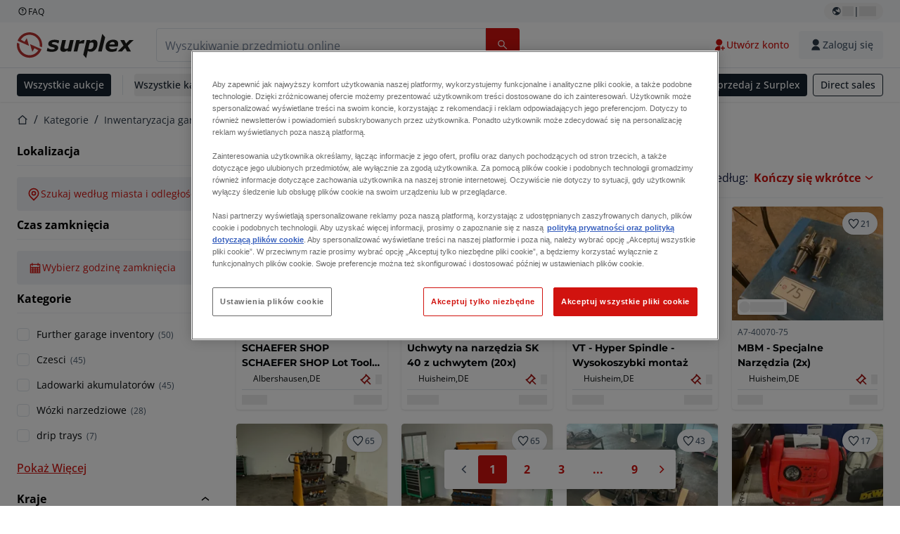

--- FILE ---
content_type: text/html; charset=utf-8
request_url: https://www.surplex.com/pl/c/inwentaryzacja-garazu/garage-workshop-inventory-and-tools/44717cf5-e078-4e4c-9c86-bddb15110f33
body_size: 65711
content:
<!DOCTYPE html><html translate="no" lang="pl"><head><meta charSet="utf-8" data-next-head=""/><meta name="viewport" content="width=device-width" data-next-head=""/><link sizes="16x16" type="image/png" rel="icon" href="https://www.datocms-assets.com/144679/1730279871-favicon-32x32.png?auto=format&amp;h=16&amp;w=16" data-next-head=""/><link sizes="32x32" type="image/png" rel="icon" href="https://www.datocms-assets.com/144679/1730279871-favicon-32x32.png?auto=format&amp;h=32&amp;w=32" data-next-head=""/><link sizes="96x96" type="image/png" rel="icon" href="https://www.datocms-assets.com/144679/1730279871-favicon-32x32.png?auto=format&amp;h=96&amp;w=96" data-next-head=""/><link sizes="192x192" type="image/png" rel="icon" href="https://www.datocms-assets.com/144679/1730279871-favicon-32x32.png?auto=format&amp;h=192&amp;w=192" data-next-head=""/><title data-next-head="">SPX</title><link rel="canonical" href="https://www.surplex.com/pl/c/inwentaryzacja-garazu/garage-workshop-inventory-and-tools/44717cf5-e078-4e4c-9c86-bddb15110f33" data-next-head=""/><link rel="alternate" hrefLang="nl" href="https://www.surplex.com/nl/c/garage-inventaris/garage-werkplaatsinventaris-en-gereedschap/44717cf5-e078-4e4c-9c86-bddb15110f33" data-next-head=""/><link rel="alternate" hrefLang="en" href="https://www.surplex.com/en/c/garage-inventory/garage-workshop-inventory-tools/44717cf5-e078-4e4c-9c86-bddb15110f33" data-next-head=""/><link rel="alternate" hrefLang="de" href="https://www.surplex.com/c/werkstattzubehor/werkstatt/44717cf5-e078-4e4c-9c86-bddb15110f33" data-next-head=""/><link rel="alternate" hrefLang="fr" href="https://www.surplex.com/fr/c/inventaire-des-garages/inventaire-atelier-garage/44717cf5-e078-4e4c-9c86-bddb15110f33" data-next-head=""/><link rel="alternate" hrefLang="it" href="https://www.surplex.com/it/c/inventario-per-garage/inventario-e-strumenti-per-officina-garage/44717cf5-e078-4e4c-9c86-bddb15110f33" data-next-head=""/><link rel="alternate" hrefLang="es" href="https://www.surplex.com/es/c/inventario-de-garaje/garage-workshop-inventory-y-herramientas/44717cf5-e078-4e4c-9c86-bddb15110f33" data-next-head=""/><link rel="alternate" hrefLang="ro" href="https://www.surplex.com/ro/c/inventar-de-garaj/garage-workshop-inventory-and-tools/44717cf5-e078-4e4c-9c86-bddb15110f33" data-next-head=""/><link rel="alternate" hrefLang="pl" href="https://www.surplex.com/pl/c/inwentaryzacja-garazu/garage-workshop-inventory-and-tools/44717cf5-e078-4e4c-9c86-bddb15110f33" data-next-head=""/><link data-next-font="size-adjust" rel="preconnect" href="/" crossorigin="anonymous"/><link rel="preload" href="https://www.surplex.com/_next/static/css/f1337edbf36219a9.css" as="style"/><link rel="preload" href="https://www.surplex.com/_next/static/css/b2b287e00471c9f8.css" as="style"/><meta name="sentry-trace" content="ba68315848da32b79fdbacdaee83ea73-bf4c4900a9730487-0"/><meta name="baggage" content="sentry-environment=production,sentry-release=62523545e2c79cab6e866f93f29e0255a6dffaa1,sentry-public_key=aa1e5bcd64176a3b3246eb315a9ce2e8,sentry-trace_id=ba68315848da32b79fdbacdaee83ea73,sentry-org_id=4508018193793024,sentry-sampled=false,sentry-sample_rand=0.8889811722551364,sentry-sample_rate=0.02"/><link rel="stylesheet" href="https://www.surplex.com/_next/static/css/f1337edbf36219a9.css" data-n-g=""/><link rel="stylesheet" href="https://www.surplex.com/_next/static/css/b2b287e00471c9f8.css" data-n-p=""/><noscript data-n-css=""></noscript><script defer="" noModule="" src="https://www.surplex.com/_next/static/chunks/polyfills-42372ed130431b0a.js"></script><script src="/api/polyfills?locale=pl" defer="" data-nscript="beforeInteractive"></script><script id="one-trust" src="https://cdn.cookielaw.org/scripttemplates/otSDKStub.js" data-domain-script="019329e1-9c45-72b0-afb3-11c0e871f93d" data-document-language="true" defer="" data-nscript="beforeInteractive"></script><script src="https://www.surplex.com/_next/static/chunks/webpack-eed42278331c5585.js" defer=""></script><script src="https://www.surplex.com/_next/static/chunks/framework-1a24ce475fb8fb46.js" defer=""></script><script src="https://www.surplex.com/_next/static/chunks/main-6224c0325ef4d564.js" defer=""></script><script src="https://www.surplex.com/_next/static/chunks/pages/_app-e075486943e2b77c.js" defer=""></script><script src="https://www.surplex.com/_next/static/chunks/9456-b9c6d91b4cdcf653.js" defer=""></script><script src="https://www.surplex.com/_next/static/chunks/2232-41bb92fd997f247a.js" defer=""></script><script src="https://www.surplex.com/_next/static/chunks/1303-df5f3b4392268228.js" defer=""></script><script src="https://www.surplex.com/_next/static/chunks/5902-c31c525b1cb9ca75.js" defer=""></script><script src="https://www.surplex.com/_next/static/chunks/2631-73cf63d56f708b18.js" defer=""></script><script src="https://www.surplex.com/_next/static/chunks/4689-b3bef28e4a4b1d98.js" defer=""></script><script src="https://www.surplex.com/_next/static/chunks/6986-fe813763acbdebea.js" defer=""></script><script src="https://www.surplex.com/_next/static/chunks/5088-b6100bfb8edd4e11.js" defer=""></script><script src="https://www.surplex.com/_next/static/chunks/pages/c/%5B...slugsAndId%5D-1e22a499c61c2f23.js" defer=""></script><script src="https://www.surplex.com/_next/static/0dm-21wClgR36GoQES21M/_buildManifest.js" defer=""></script><script src="https://www.surplex.com/_next/static/0dm-21wClgR36GoQES21M/_ssgManifest.js" defer=""></script></head><body><link rel="preload" as="image" href="https://www.datocms-assets.com/144679/1730283731-surplex.svg"/><link rel="preload" as="image" href="/assets/svg/app-store-badge-v2.svg"/><link rel="preload" as="image" href="/assets/svg/google-play-badge-v2.svg"/><link rel="preload" as="image" href="https://www.datocms-assets.com/144679/1692360176-przzelewy24.svg"/><link rel="preload" as="image" href="https://www.datocms-assets.com/144679/1692360174-ideal.svg"/><link rel="preload" as="image" href="https://www.datocms-assets.com/144679/1692360171-bancontact.svg"/><link rel="preload" as="image" href="https://www.datocms-assets.com/144679/1695375912-card-payment.svg"/><link rel="preload" as="image" href="https://www.datocms-assets.com/144679/1739863719-surplex-tbauctions_kleiner.svg"/><div id="__next"><div class="CoreStylesProvider_root__CKU7I"><div class="sticky left-0 top-0 z-[5] w-full" id="header-sticky"><header class="print:hidden"><div class="hidden md:block"><div class="bg-c-surface-sunken-default"><div class="w-full mx-auto max-w-screen-2xl px-4 md:px-6 flex justify-between py-1"><div class="flex flex-1 items-center gap-3"><a target="_blank" class="body-xs-regular flex items-center gap-1 text-c-text-neutral-obvious-default no-underline [&amp;&gt;svg]:size-4" href="https://help.surplex.com/hc/en-us"><svg class="inline align-text-top size-6"><use href="/assets/svg/icon-sprite-sheet.a8019ef632e962ef3d359003f5523487.svg#question-mark"></use></svg><span>FAQ</span></a></div><div class="flex"><div class="relative flex h-fit w-full justify-center"><button class="relative inline-flex items-center justify-center whitespace-nowrap transition-colors font-body text-label-default font-semibold leading-label-default tracking-label-default no-underline focus-visible:outline-none focus-visible:ring-2 focus-visible:ring-offset-2 disabled:pointer-events-none [&amp;.programmatic-focus]:outline-none [&amp;.programmatic-focus]:ring-2 [&amp;.programmatic-focus]:ring-offset-2 gap-2 px-2.5 py-3 [&amp;&gt;svg]:h-4 [&amp;&gt;svg]:w-4 rounded-full text-c-text-neutral-default [&amp;&gt;svg]:text-c-icon-neutral-default [@media(hover:hover)_and_(pointer:fine){&amp;:hover}]:text-c-text-neutral-default ring-c-stroke-neutral-default disabled:text-c-text-neutral-subtle-default [&amp;&gt;svg]:disabled:text-c-icon-neutral-default h-6 [@media(hover:hover)_and_(pointer:fine){&amp;:hover}]:bg-c-background-neutral-x-subtle-hover" data-cy="header-change-language-currency-button" type="button"><svg class="inline align-text-top size-6"><use href="/assets/svg/icon-sprite-sheet.a8019ef632e962ef3d359003f5523487.svg#earth-americas"></use></svg><span class="LoadingPlaceholderBar_loadingPlaceholderBar__V2Ssx relative block h-3.5 overflow-hidden bg-[rgba(0,0,0,0.08)] w-4"></span>| <span class="LoadingPlaceholderBar_loadingPlaceholderBar__V2Ssx relative block h-3.5 overflow-hidden bg-[rgba(0,0,0,0.08)] w-6"></span></button><div hidden="" class="absolute z-50 h-fit min-w-fit transition-all xl:right-0 xl:translate-x-0 md:top-[100%] right-0 translate-x-0"><div class="mt-2 rounded-lg border border-c-stroke-neutral-obvious-default bg-c-surface-default shadow"><div class="flex w-80 flex-col rounded-lg bg-c-surface-default px-5 pb-5 pt-3 shadow"><div class="mb-4 capitalize" data-cy="change-language-dropdown"><p class="Dropdown_label__97Wbd" id="language-switcher">Język</p><div class="Dropdown_dropdown__GeEyw Dropdown_dropdownBackground__ot_SF"><button aria-expanded="false" aria-haspopup="listbox" aria-labelledby="language-switcher" class="Dropdown_button__qDYee capitalize" type="button" data-cy="change-language-dropdown-button"><span class="Dropdown_labelWrapper__5VFEL"><span class="flex size-5 items-center justify-start mr-3 w-5"><span class="IconFlag_fflag__jK2TE IconFlag_fflag-PL__qHCPU"></span></span><span class="Dropdown_buttonLabel__pyP3C">polski</span><svg class="inline align-text-top size-6 Dropdown_chevronIcon__V7wA7"><use href="/assets/svg/icon-sprite-sheet.a8019ef632e962ef3d359003f5523487.svg#chevron-down"></use></svg></span></button><div class="Dropdown_options__x9N4v"><div class="Dropdown_searchWrapper__9Df7h"></div><ul aria-activedescendant="pl" role="listbox" tabindex="-1" class="Dropdown_optionsList__JwQ_T" data-cy="options"><li aria-selected="false" class="Dropdown_option__AIl4q" role="option"><span class="flex size-5 items-center justify-start mr-3 w-5 flex-shrink-0"><span class="IconFlag_fflag__jK2TE IconFlag_fflag-DE__hMciG"></span></span>Deutsch</li><li aria-selected="false" class="Dropdown_option__AIl4q" role="option"><span class="flex size-5 items-center justify-start mr-3 w-5 flex-shrink-0"><span class="IconFlag_fflag__jK2TE IconFlag_fflag-GB__AvebC"></span></span>English</li><li aria-selected="false" class="Dropdown_option__AIl4q" role="option"><span class="flex size-5 items-center justify-start mr-3 w-5 flex-shrink-0"><span class="IconFlag_fflag__jK2TE IconFlag_fflag-FR__KZUpY"></span></span>français</li><li aria-selected="false" class="Dropdown_option__AIl4q" role="option"><span class="flex size-5 items-center justify-start mr-3 w-5 flex-shrink-0"><span class="IconFlag_fflag__jK2TE IconFlag_fflag-NL__BnqJK"></span></span>Nederlands</li><li aria-selected="true" class="Dropdown_option__AIl4q Dropdown_selected__j0Fkf" role="option"><span class="flex size-5 items-center justify-start mr-3 w-5 flex-shrink-0"><span class="IconFlag_fflag__jK2TE IconFlag_fflag-PL__qHCPU"></span></span>polski</li><li aria-selected="false" class="Dropdown_option__AIl4q" role="option"><span class="flex size-5 items-center justify-start mr-3 w-5 flex-shrink-0"><span class="IconFlag_fflag__jK2TE IconFlag_fflag-IT__0hcB8"></span></span>italiano</li><li aria-selected="false" class="Dropdown_option__AIl4q" role="option"><span class="flex size-5 items-center justify-start mr-3 w-5 flex-shrink-0"><span class="IconFlag_fflag__jK2TE IconFlag_fflag-RO__aLcn7"></span></span>română</li><li aria-selected="false" class="Dropdown_option__AIl4q" role="option"><span class="flex size-5 items-center justify-start mr-3 w-5 flex-shrink-0"><span class="IconFlag_fflag__jK2TE IconFlag_fflag-ES__4m9Zr"></span></span>español</li></ul></div></div></div><div class="flex items-start gap-1"><svg class="inline align-text-top size-5 flex-shrink-0 text-c-icon-neutral-default"><use href="/assets/svg/icon-sprite-sheet.a8019ef632e962ef3d359003f5523487.svg#info"></use></svg><p class="body-s-regular text-c-text-neutral-default">Kursy wymiany są aktualizowane codziennie, ale nie w czasie rzeczywistym. Mogą obowiązywać dodatkowe opłaty bankowe.</p></div></div></div></div></div></div></div></div></div><div class="block md:hidden"><div class="flex items-center px-0 py-2 bg-c-background-inverse-default pb-0"><header class="grid w-full items-center gap-3 px-4 grid-cols-[125px_1fr]"><a class="flex shrink-0" data-cy="logo-link" href="/pl"><span class="sr-only">Strona główna</span><img src="https://www.datocms-assets.com/144679/1730283731-surplex.svg" class="inline-block mx-0 my-1.5 max-h-10 w-full h-10 [display:unset] min-[980px]:hidden"/><img src="https://www.datocms-assets.com/144679/1730283731-surplex.svg" class="mx-0 my-1.5 max-h-10 w-full hidden min-[980px]:[display:unset]"/></a><div class="flex flex-row items-center justify-end gap-3"><a class="relative inline-flex items-center justify-center whitespace-nowrap transition-colors font-body text-label-default font-semibold leading-label-default tracking-label-default no-underline focus-visible:outline-none focus-visible:ring-2 focus-visible:ring-offset-2 disabled:pointer-events-none [&amp;.programmatic-focus]:outline-none [&amp;.programmatic-focus]:ring-2 [&amp;.programmatic-focus]:ring-offset-2 gap-2.5 [&amp;&gt;svg]:h-5 [&amp;&gt;svg]:w-5 rounded-full bg-c-background-brand-primary-default text-c-text-inverse-default [&amp;&gt;svg]:text-c-icon-inverse-default [@media(hover:hover)_and_(pointer:fine){&amp;:hover}]:bg-c-background-brand-primary-hover [@media(hover:hover)_and_(pointer:fine){&amp;:hover}]:text-c-text-inverse-default ring-c-stroke-brand-primary-default disabled:bg-c-background-neutral-subtle-default disabled:text-c-text-neutral-subtle-default [&amp;&gt;svg]:disabled:text-c-icon-neutral-default h-[34px] w-[34px] p-0" type="button" aria-label="Ulubione" href="/pl/account/my-lots"><svg class="inline align-text-top size-6"><use href="/assets/svg/icon-sprite-sheet.a8019ef632e962ef3d359003f5523487.svg#heart-filled"></use></svg></a><div class="relative"><button class="relative whitespace-nowrap transition-colors font-body text-label-default font-semibold leading-label-default tracking-label-default no-underline focus-visible:outline-none focus-visible:ring-2 focus-visible:ring-offset-2 disabled:pointer-events-none [&amp;.programmatic-focus]:outline-none [&amp;.programmatic-focus]:ring-2 [&amp;.programmatic-focus]:ring-offset-2 gap-2.5 [&amp;&gt;svg]:h-5 [&amp;&gt;svg]:w-5 bg-c-background-brand-primary-default text-c-text-inverse-default [&amp;&gt;svg]:text-c-icon-inverse-default [@media(hover:hover)_and_(pointer:fine){&amp;:hover}]:bg-c-background-brand-primary-hover [@media(hover:hover)_and_(pointer:fine){&amp;:hover}]:text-c-text-inverse-default ring-c-stroke-brand-primary-default disabled:bg-c-background-neutral-subtle-default disabled:text-c-text-neutral-subtle-default [&amp;&gt;svg]:disabled:text-c-icon-neutral-default flex h-[34px] w-[34px] items-center justify-center rounded-full p-0 md:h-[unset] md:w-[unset] md:rounded md:px-3.5 md:py-2.5" disabled="" data-cy="header-auth-button" type="button" aria-label="Zaloguj się"><svg class="inline align-text-top size-6"><use href="/assets/svg/icon-sprite-sheet.a8019ef632e962ef3d359003f5523487.svg#user-fill"></use></svg></button></div><button class="relative inline-flex items-center justify-center whitespace-nowrap transition-colors font-body text-label-default font-semibold leading-label-default tracking-label-default no-underline focus-visible:outline-none focus-visible:ring-2 focus-visible:ring-offset-2 disabled:pointer-events-none [&amp;.programmatic-focus]:outline-none [&amp;.programmatic-focus]:ring-2 [&amp;.programmatic-focus]:ring-offset-2 gap-2.5 [&amp;&gt;svg]:h-5 [&amp;&gt;svg]:w-5 rounded-full bg-c-background-brand-primary-default text-c-text-inverse-default [&amp;&gt;svg]:text-c-icon-inverse-default [@media(hover:hover)_and_(pointer:fine){&amp;:hover}]:bg-c-background-brand-primary-hover [@media(hover:hover)_and_(pointer:fine){&amp;:hover}]:text-c-text-inverse-default ring-c-stroke-brand-primary-default disabled:bg-c-background-neutral-subtle-default disabled:text-c-text-neutral-subtle-default [&amp;&gt;svg]:disabled:text-c-icon-neutral-default h-[34px] w-[34px] p-0" type="button"><svg class="inline align-text-top size-6"><use href="/assets/svg/icon-sprite-sheet.a8019ef632e962ef3d359003f5523487.svg#hamburger"></use></svg></button></div></header></div></div><div class="hidden md:block"><div class="flex items-center border-b border-solid border-c-stroke-neutral-default bg-c-background-inverse-default"><div class="w-full mx-auto max-w-screen-2xl px-4 md:px-6 grid items-center gap-8 py-2 grid-cols-[auto_1fr]"><a class="flex shrink-0" data-cy="logo-link" href="/pl"><span class="sr-only">Strona główna</span><img src="https://www.datocms-assets.com/144679/1730283731-surplex.svg" class="inline-block mx-0 my-1.5 max-h-10 w-full !m-0 h-10 [display:unset] min-[980px]:hidden"/><img src="https://www.datocms-assets.com/144679/1730283731-surplex.svg" class="mx-0 my-1.5 max-h-10 w-full !m-0 hidden min-[980px]:[display:unset]"/></a><div class="flex items-center justify-between gap-4"><div class="relative w-3/5 xl:w-2/4"><form class="SearchBar_root__UCrO6 grow md:relative"><div class="SearchBar_searchField__Y3B3m !pl-0 [&amp;_.input-wrapper]:m-0 [&amp;_div]:max-w-none [&amp;_input]:max-w-none [&amp;_svg]:w-[calc(1.5rem+theme(spacing.3))] [&amp;_svg]:border-c-stroke-neutral-default [&amp;_svg]:pl-3 [&amp;_svg]:border-l-0 !border-0 [&amp;&gt;button]:right-auto [&amp;&gt;button]:m-0 [&amp;&gt;button]:h-full [&amp;&gt;button]:rounded-r [&amp;&gt;input]:h-full [&amp;&gt;input]:rounded-l [&amp;&gt;input]:!border-solid [&amp;&gt;input]:!border-[1px] [&amp;:is(:hover,:focus,:focus-within)&gt;input]:!border-[1px] [&amp;:is(:hover,:focus,:focus-within)&gt;input]:!border-c-stroke-brand-primary-default [&amp;:is(:hover,:focus,:focus-within)&gt;input]:!text-c-text-neutral-obvious-default [&amp;:is(:hover,:focus,:focus-within)&gt;input::placeholder]:!text-c-text-brand-primary-default [&amp;&gt;input]:!border-c-stroke-neutral-default"><label for="search" class="sr-only">Pasek wyszukiwania<!-- --> </label><div class="Input_inputWrapper__KrQzd input-wrapper gap-2"><div class="Input_fieldWithIconWrapper__iHWw7 Input_maxWidth__SxaNM SearchBar_searchField__Y3B3m !pl-0 [&amp;_.input-wrapper]:m-0 [&amp;_div]:max-w-none [&amp;_input]:max-w-none [&amp;_svg]:w-[calc(1.5rem+theme(spacing.3))] [&amp;_svg]:border-c-stroke-neutral-default [&amp;_svg]:pl-3 [&amp;_svg]:border-l-0 !border-0 [&amp;&gt;button]:right-auto [&amp;&gt;button]:m-0 [&amp;&gt;button]:h-full [&amp;&gt;button]:rounded-r [&amp;&gt;input]:h-full [&amp;&gt;input]:rounded-l [&amp;&gt;input]:!border-solid [&amp;&gt;input]:!border-[1px] [&amp;:is(:hover,:focus,:focus-within)&gt;input]:!border-[1px] [&amp;:is(:hover,:focus,:focus-within)&gt;input]:!border-c-stroke-brand-primary-default [&amp;:is(:hover,:focus,:focus-within)&gt;input]:!text-c-text-neutral-obvious-default [&amp;:is(:hover,:focus,:focus-within)&gt;input::placeholder]:!text-c-text-brand-primary-default [&amp;&gt;input]:!border-c-stroke-neutral-default"><input aria-invalid="false" class="Input_common__Iv_iX Input_input__v48Bc" id="search" placeholder="Wyszukiwanie przedmiotu online" type="search" autoComplete="off" maxLength="100" data-cy="header-search-input" name="search" value=""/><button class="relative inline-flex items-center justify-center whitespace-nowrap transition-colors font-body text-label-default font-semibold leading-label-default tracking-label-default no-underline focus-visible:outline-none focus-visible:ring-2 focus-visible:ring-offset-2 disabled:pointer-events-none [&amp;.programmatic-focus]:outline-none [&amp;.programmatic-focus]:ring-2 [&amp;.programmatic-focus]:ring-offset-2 h-10 gap-2.5 px-3.5 py-3.5 [&amp;&gt;svg]:h-5 [&amp;&gt;svg]:w-5 rounded bg-c-background-brand-primary-default text-c-text-inverse-default [&amp;&gt;svg]:text-c-icon-inverse-default [@media(hover:hover)_and_(pointer:fine){&amp;:hover}]:bg-c-background-brand-primary-hover [@media(hover:hover)_and_(pointer:fine){&amp;:hover}]:text-c-text-inverse-default ring-c-stroke-brand-primary-default disabled:bg-c-background-neutral-subtle-default disabled:text-c-text-neutral-subtle-default [&amp;&gt;svg]:disabled:text-c-icon-neutral-default Input_iconButton__8YwPz" data-cy="header-search-input-button" type="button" aria-label="Pasek wyszukiwania"><svg class="inline align-text-top size-6"><use href="/assets/svg/icon-sprite-sheet.a8019ef632e962ef3d359003f5523487.svg#search"></use></svg></button></div></div></div><div></div></form></div><div class="flex items-center gap-2"><a class="relative inline-flex items-center justify-center whitespace-nowrap transition-colors font-body text-label-default font-semibold leading-label-default tracking-label-default no-underline focus-visible:outline-none focus-visible:ring-2 focus-visible:ring-offset-2 disabled:pointer-events-none [&amp;.programmatic-focus]:outline-none [&amp;.programmatic-focus]:ring-2 [&amp;.programmatic-focus]:ring-offset-2 h-10 gap-2.5 px-3.5 py-3.5 [&amp;&gt;svg]:h-5 [&amp;&gt;svg]:w-5 rounded-full text-c-text-brand-primary-default [&amp;&gt;svg]:text-c-icon-brand-primary-default [@media(hover:hover)_and_(pointer:fine){&amp;:hover}]:bg-c-background-brand-primary-x-subtle-default [@media(hover:hover)_and_(pointer:fine){&amp;:hover}]:text-c-text-brand-primary-hover [&amp;&gt;svg]:[@media(hover:hover)_and_(pointer:fine){&amp;:hover}]:text-c-icon-brand-primary-hover ring-c-stroke-brand-primary-default disabled:text-c-text-neutral-subtle-default [&amp;&gt;svg]:disabled:text-c-icon-neutral-default" data-cy="header-create-account-button" type="button" href="/pl/signup?callbackUrl=%2Fpl%2Fauth%2Fcompletion%3FredirectPath%3D%2Fc%2Finwentaryzacja-garazu%2Fgarage-workshop-inventory-and-tools%2F44717cf5-e078-4e4c-9c86-bddb15110f33"><svg class="inline align-text-top size-6"><use href="/assets/svg/icon-sprite-sheet.a8019ef632e962ef3d359003f5523487.svg#user-add-fill"></use></svg>Utwórz konto</a><div class="relative"><button class="relative whitespace-nowrap transition-colors font-body text-label-default font-semibold leading-label-default tracking-label-default no-underline focus-visible:outline-none focus-visible:ring-2 focus-visible:ring-offset-2 disabled:pointer-events-none [&amp;.programmatic-focus]:outline-none [&amp;.programmatic-focus]:ring-2 [&amp;.programmatic-focus]:ring-offset-2 gap-2.5 [&amp;&gt;svg]:h-5 [&amp;&gt;svg]:w-5 bg-c-background-brand-primary-default text-c-text-inverse-default [&amp;&gt;svg]:text-c-icon-inverse-default [@media(hover:hover)_and_(pointer:fine){&amp;:hover}]:bg-c-background-brand-primary-hover [@media(hover:hover)_and_(pointer:fine){&amp;:hover}]:text-c-text-inverse-default ring-c-stroke-brand-primary-default disabled:bg-c-background-neutral-subtle-default disabled:text-c-text-neutral-subtle-default [&amp;&gt;svg]:disabled:text-c-icon-neutral-default flex h-[34px] w-[34px] items-center justify-center rounded-full p-0 md:h-[unset] md:w-[unset] md:rounded md:px-3.5 md:py-2.5" disabled="" data-cy="header-auth-button" type="button" aria-label="Zaloguj się"><svg class="inline align-text-top size-6"><use href="/assets/svg/icon-sprite-sheet.a8019ef632e962ef3d359003f5523487.svg#user-fill"></use></svg>Zaloguj się</button></div></div></div></div></div></div><div class="block md:hidden"><div class="w-full bg-c-surface-default px-4 py-3 shadow-sm"><form class="SearchBar_root__UCrO6 grow md:relative"><div class="SearchBar_searchField__Y3B3m !pl-0 [&amp;_.input-wrapper]:m-0 [&amp;_div]:max-w-none [&amp;_input]:max-w-none [&amp;_svg]:w-[calc(1.5rem+theme(spacing.3))] [&amp;_svg]:border-c-stroke-neutral-default [&amp;_svg]:pl-3 [&amp;_svg]:border-l-0 !border-0 [&amp;&gt;button]:right-auto [&amp;&gt;button]:m-0 [&amp;&gt;button]:h-full [&amp;&gt;button]:rounded-r [&amp;&gt;input::placeholder]:text-c-text-neutral-subtle-focus [&amp;&gt;input]:h-full [&amp;&gt;input]:rounded-l [&amp;&gt;input]:!border-[1px] [&amp;&gt;input]:!border-solid [&amp;&gt;input]:!border-c-stroke-neutral-subtle-default [&amp;&gt;input]:bg-c-background-brand-primary-x-subtle-default"><label for="search" class="sr-only">Pasek wyszukiwania<!-- --> </label><div class="Input_inputWrapper__KrQzd input-wrapper gap-2"><div class="Input_fieldWithIconWrapper__iHWw7 Input_maxWidth__SxaNM SearchBar_searchField__Y3B3m !pl-0 [&amp;_.input-wrapper]:m-0 [&amp;_div]:max-w-none [&amp;_input]:max-w-none [&amp;_svg]:w-[calc(1.5rem+theme(spacing.3))] [&amp;_svg]:border-c-stroke-neutral-default [&amp;_svg]:pl-3 [&amp;_svg]:border-l-0 !border-0 [&amp;&gt;button]:right-auto [&amp;&gt;button]:m-0 [&amp;&gt;button]:h-full [&amp;&gt;button]:rounded-r [&amp;&gt;input::placeholder]:text-c-text-neutral-subtle-focus [&amp;&gt;input]:h-full [&amp;&gt;input]:rounded-l [&amp;&gt;input]:!border-[1px] [&amp;&gt;input]:!border-solid [&amp;&gt;input]:!border-c-stroke-neutral-subtle-default [&amp;&gt;input]:bg-c-background-brand-primary-x-subtle-default"><input aria-invalid="false" class="Input_common__Iv_iX Input_input__v48Bc" id="search" placeholder="Wyszukiwanie przedmiotu online" type="search" autoComplete="off" maxLength="100" data-cy="mobile-header-search-input" name="search" value=""/><button class="relative inline-flex items-center justify-center whitespace-nowrap transition-colors font-body text-label-default font-semibold leading-label-default tracking-label-default no-underline focus-visible:outline-none focus-visible:ring-2 focus-visible:ring-offset-2 disabled:pointer-events-none [&amp;.programmatic-focus]:outline-none [&amp;.programmatic-focus]:ring-2 [&amp;.programmatic-focus]:ring-offset-2 h-10 gap-2.5 px-3.5 py-3.5 [&amp;&gt;svg]:h-5 [&amp;&gt;svg]:w-5 rounded bg-c-background-brand-primary-default text-c-text-inverse-default [&amp;&gt;svg]:text-c-icon-inverse-default [@media(hover:hover)_and_(pointer:fine){&amp;:hover}]:bg-c-background-brand-primary-hover [@media(hover:hover)_and_(pointer:fine){&amp;:hover}]:text-c-text-inverse-default ring-c-stroke-brand-primary-default disabled:bg-c-background-neutral-subtle-default disabled:text-c-text-neutral-subtle-default [&amp;&gt;svg]:disabled:text-c-icon-neutral-default Input_iconButton__8YwPz" data-cy="mobile-header-search-input-button" type="button" aria-label="Pasek wyszukiwania"><svg class="inline align-text-top size-6"><use href="/assets/svg/icon-sprite-sheet.a8019ef632e962ef3d359003f5523487.svg#search"></use></svg></button></div></div></div><div></div></form></div></div><div class="hidden md:block"><div class="relative bg-c-surface-default shadow-sm"><div class="w-full mx-auto max-w-screen-2xl px-4 md:px-6 flex flex-1 justify-between overflow-hidden py-2"><div class="flex flex-grow items-center space-x-4 overflow-hidden"><a class="relative inline-flex items-center justify-center whitespace-nowrap transition-colors font-body text-label-default font-semibold leading-label-default tracking-label-default no-underline focus-visible:outline-none focus-visible:ring-2 focus-visible:ring-offset-2 disabled:pointer-events-none [&amp;.programmatic-focus]:outline-none [&amp;.programmatic-focus]:ring-2 [&amp;.programmatic-focus]:ring-offset-2 h-8 gap-2 px-2.5 py-3 [&amp;&gt;svg]:h-4 [&amp;&gt;svg]:w-4 rounded bg-c-background-brand-secondary-default text-c-text-inverse-default [&amp;&gt;svg]:text-c-icon-inverse-default [@media(hover:hover)_and_(pointer:fine){&amp;:hover}]:bg-c-background-brand-secondary-hover [@media(hover:hover)_and_(pointer:fine){&amp;:hover}]:text-c-text-inverse-default ring-c-stroke-brand-secondary-default disabled:bg-c-background-neutral-subtle-default disabled:text-c-text-neutral-subtle-default [&amp;&gt;svg]:disabled:text-c-icon-neutral-default" data-cy="header-all-auctions-button" type="button" href="/pl/auctions">Wszystkie aukcje</a><span class="block h-7 w-px bg-c-background-neutral-default"></span><button class="relative inline-flex items-center justify-center whitespace-nowrap transition-colors font-body text-label-default font-semibold leading-label-default tracking-label-default no-underline focus-visible:outline-none focus-visible:ring-2 focus-visible:ring-offset-2 disabled:pointer-events-none [&amp;.programmatic-focus]:outline-none [&amp;.programmatic-focus]:ring-2 [&amp;.programmatic-focus]:ring-offset-2 h-8 gap-2 [&amp;&gt;svg]:h-4 [&amp;&gt;svg]:w-4 rounded text-c-text-brand-secondary-default [&amp;&gt;svg]:text-c-icon-brand-secondary-default [@media(hover:hover)_and_(pointer:fine){&amp;:hover}]:bg-c-background-brand-secondary-x-subtle-default [@media(hover:hover)_and_(pointer:fine){&amp;:hover}]:text-c-text-brand-secondary-hover [&amp;&gt;svg]:[@media(hover:hover)_and_(pointer:fine){&amp;:hover}]:text-c-icon-brand-secondary-hover ring-c-stroke-brand-secondary-default disabled:text-c-text-neutral-subtle-default [&amp;&gt;svg]:disabled:text-c-icon-neutral-default flex-shrink-0 flex-nowrap p-0 hover:!bg-c-transparent" data-cy="header-all-categories-dropdown" type="button">Wszystkie kategorie<svg class="inline align-text-top size-6 mt-px !size-6 !text-c-icon-neutral-default"><use href="/assets/svg/icon-sprite-sheet.a8019ef632e962ef3d359003f5523487.svg#chevron-down"></use></svg></button><div class="flex h-[1.1rem] flex-wrap items-center space-x-4 overflow-hidden"><a target="_self" class="label text-c-text-neutral-obvious-default no-underline hover:text-c-text-neutral-obvious-hover" href="/pl/c/obrobka-metali/0d91005a-fa8e-4e8f-98b1-f4854018329f"><span>Obróbka metali</span></a><a target="_self" class="label text-c-text-neutral-obvious-default no-underline hover:text-c-text-neutral-obvious-hover" href="/pl/c/obrobka-drewna/41176767-df26-4cea-80b5-3024e6ab4916"><span>Obróbka drewna</span></a><a target="_self" class="label text-c-text-neutral-obvious-default no-underline hover:text-c-text-neutral-obvious-hover" href="/pl/c/budowa/f77365fe-eaa8-42d1-97fc-b14d0111160c"><span>Budowa</span></a><a target="_self" class="label text-c-text-neutral-obvious-default no-underline hover:text-c-text-neutral-obvious-hover" href="/pl/c/wiecej-kategorii-przemyslowych/6319e404-42d1-4701-87a1-7597c57a4907"><span>Wiecej kategorii przemyslowych</span></a><a target="_self" class="label text-c-text-neutral-obvious-default no-underline hover:text-c-text-neutral-obvious-hover" href="/pl/c/transport-i-logistyka/22430513-5e00-4758-9889-a4e52c0bb221"><span> Transport i logistyka</span></a><a target="_self" class="label text-c-text-neutral-obvious-default no-underline hover:text-c-text-neutral-obvious-hover" href="/pl/c/rolnictwo/ca789c2c-b997-4f21-81d4-0bf285aca622"><span>Rolnictwo</span></a></div></div><div class="flex flex-shrink-0 items-center space-x-2"><a target="_self" class="relative inline-flex items-center justify-center whitespace-nowrap transition-colors font-body text-label-default font-semibold leading-label-default tracking-label-default no-underline focus-visible:outline-none focus-visible:ring-2 focus-visible:ring-offset-2 disabled:pointer-events-none [&amp;.programmatic-focus]:outline-none [&amp;.programmatic-focus]:ring-2 [&amp;.programmatic-focus]:ring-offset-2 h-8 gap-2 px-2.5 py-3 [&amp;&gt;svg]:h-4 [&amp;&gt;svg]:w-4 rounded bg-c-background-neutral-x-obvious-default text-c-text-inverse-default [&amp;&gt;svg]:text-c-icon-inverse-default [@media(hover:hover)_and_(pointer:fine){&amp;:hover}]:bg-c-background-neutral-x-obvious-hover [@media(hover:hover)_and_(pointer:fine){&amp;:hover}]:text-c-text-inverse-default ring-c-stroke-neutral-x-obvious-default disabled:bg-c-background-neutral-subtle-default disabled:text-c-text-neutral-subtle-default [&amp;&gt;svg]:disabled:text-c-icon-neutral-default" type="button" href="/pl/sell-with-surplex"><span class="flex-shrink overflow-hidden text-ellipsis whitespace-nowrap">Sprzedaj z Surplex</span></a><a target="_self" class="relative inline-flex items-center justify-center whitespace-nowrap transition-colors font-body text-label-default font-semibold leading-label-default tracking-label-default no-underline focus-visible:outline-none focus-visible:ring-2 focus-visible:ring-offset-2 disabled:pointer-events-none [&amp;.programmatic-focus]:outline-none [&amp;.programmatic-focus]:ring-2 [&amp;.programmatic-focus]:ring-offset-2 bg-transparent border border-solid h-8 gap-2 px-2.5 py-3 [&amp;&gt;svg]:h-4 [&amp;&gt;svg]:w-4 rounded border-c-stroke-brand-secondary-default text-c-text-brand-secondary-default [&amp;&gt;svg]:text-c-icon-brand-secondary-default [@media(hover:hover)_and_(pointer:fine){&amp;:hover}]:border-c-stroke-brand-secondary-hover [@media(hover:hover)_and_(pointer:fine){&amp;:hover}]:text-c-text-brand-secondary-hover ring-c-stroke-brand-secondary-default disabled:border-c-stroke-neutral-disabled disabled:text-c-text-neutral-subtle-default [&amp;&gt;svg]:disabled:text-c-icon-neutral-default" type="button" href="/pl/direct-sales"><span class="flex-shrink overflow-hidden text-ellipsis whitespace-nowrap">Direct sales</span></a></div></div><div class="hidden"><div class="absolute bottom-[-70%] left-0 mt-6 flex max-h-[300px] flex-row rounded-md bg-c-surface-default shadow-xl md:bottom-[unset] !mt-0 !left-1/2 transform -translate-x-1/2 w-full max-w-screen-xl !z-[3] z-[3]"><div class="scroll grow basis-0 overflow-y-auto border-r border-c-stroke-neutral-subtle-default p-5" data-cy="category-dropdown-main-categories-list"><button class="group w-full cursor-pointer border-0 bg-[initial] p-0.5"><span class="flex w-full flex-row items-center justify-between rounded-md py-2 pl-3 pr-2 transition-colors duration-200 ease-in min-[981px]:pl-4 group-hover:bg-inherit bg-c-background-brand-primary-x-subtle-default text-c-text-brand-primary-obvious-default"><div class="body-m-medium min-[981px]:body-s-medium grow text-start">Obróbka metali</div><svg class="inline align-text-top size-6"><use href="/assets/svg/icon-sprite-sheet.a8019ef632e962ef3d359003f5523487.svg#chevron-right"></use></svg></span></button><button class="group w-full cursor-pointer border-0 bg-[initial] p-0.5"><span class="flex w-full flex-row items-center justify-between rounded-md bg-[initial] py-2 pl-3 pr-2 transition-colors duration-200 ease-in group-hover:bg-c-background-neutral-subtle-default min-[981px]:pl-4"><div class="body-m-medium min-[981px]:body-s-medium grow text-start">Obróbka drewna</div><svg class="inline align-text-top size-6"><use href="/assets/svg/icon-sprite-sheet.a8019ef632e962ef3d359003f5523487.svg#chevron-right"></use></svg></span></button><button class="group w-full cursor-pointer border-0 bg-[initial] p-0.5"><span class="flex w-full flex-row items-center justify-between rounded-md bg-[initial] py-2 pl-3 pr-2 transition-colors duration-200 ease-in group-hover:bg-c-background-neutral-subtle-default min-[981px]:pl-4"><div class="body-m-medium min-[981px]:body-s-medium grow text-start">Budowa</div><svg class="inline align-text-top size-6"><use href="/assets/svg/icon-sprite-sheet.a8019ef632e962ef3d359003f5523487.svg#chevron-right"></use></svg></span></button><button class="group w-full cursor-pointer border-0 bg-[initial] p-0.5"><span class="flex w-full flex-row items-center justify-between rounded-md bg-[initial] py-2 pl-3 pr-2 transition-colors duration-200 ease-in group-hover:bg-c-background-neutral-subtle-default min-[981px]:pl-4"><div class="body-m-medium min-[981px]:body-s-medium grow text-start">Wiecej kategorii przemyslowych</div><svg class="inline align-text-top size-6"><use href="/assets/svg/icon-sprite-sheet.a8019ef632e962ef3d359003f5523487.svg#chevron-right"></use></svg></span></button><button class="group w-full cursor-pointer border-0 bg-[initial] p-0.5"><span class="flex w-full flex-row items-center justify-between rounded-md bg-[initial] py-2 pl-3 pr-2 transition-colors duration-200 ease-in group-hover:bg-c-background-neutral-subtle-default min-[981px]:pl-4"><div class="body-m-medium min-[981px]:body-s-medium grow text-start">Transport i logistyka</div><svg class="inline align-text-top size-6"><use href="/assets/svg/icon-sprite-sheet.a8019ef632e962ef3d359003f5523487.svg#chevron-right"></use></svg></span></button><button class="group w-full cursor-pointer border-0 bg-[initial] p-0.5"><span class="flex w-full flex-row items-center justify-between rounded-md bg-[initial] py-2 pl-3 pr-2 transition-colors duration-200 ease-in group-hover:bg-c-background-neutral-subtle-default min-[981px]:pl-4"><div class="body-m-medium min-[981px]:body-s-medium grow text-start">Narzedzia</div><svg class="inline align-text-top size-6"><use href="/assets/svg/icon-sprite-sheet.a8019ef632e962ef3d359003f5523487.svg#chevron-right"></use></svg></span></button><button class="group w-full cursor-pointer border-0 bg-[initial] p-0.5"><span class="flex w-full flex-row items-center justify-between rounded-md bg-[initial] py-2 pl-3 pr-2 transition-colors duration-200 ease-in group-hover:bg-c-background-neutral-subtle-default min-[981px]:pl-4"><div class="body-m-medium min-[981px]:body-s-medium grow text-start">Rolnictwo</div><svg class="inline align-text-top size-6"><use href="/assets/svg/icon-sprite-sheet.a8019ef632e962ef3d359003f5523487.svg#chevron-right"></use></svg></span></button><button class="group w-full cursor-pointer border-0 bg-[initial] p-0.5"><span class="flex w-full flex-row items-center justify-between rounded-md bg-[initial] py-2 pl-3 pr-2 transition-colors duration-200 ease-in group-hover:bg-c-background-neutral-subtle-default min-[981px]:pl-4"><div class="body-m-medium min-[981px]:body-s-medium grow text-start">Handel detaliczny i biura</div><svg class="inline align-text-top size-6"><use href="/assets/svg/icon-sprite-sheet.a8019ef632e962ef3d359003f5523487.svg#chevron-right"></use></svg></span></button></div><div class="scroll grow-[2] basis-0 overflow-y-auto px-4 py-6 block" data-cy="category-dropdown-sub-categories-list"><div class="pl-4"><div class="heading-4 text-c-text-neutral-obvious-default">Obróbka metali</div><a class="body-xs-bold block py-3 text-c-text-brand-primary-default no-underline transition-colors hover:cursor-pointer hover:text-c-text-brand-primary-obvious-default min-[981px]:mb-5 min-[981px]:mt-3 min-[981px]:py-0" data-cy="category-dropdown-sub-categories-all-button" href="/pl/c/obrobka-metali/0d91005a-fa8e-4e8f-98b1-f4854018329f">POKAŻ WSZYSTKO</a></div><div class="grid grid-cols-2 gap-x-3"><a class="body-m-medium min-[981px]:body-s-medium group ml-0 flex w-full cursor-pointer self-center p-0.5 text-left text-[inherit] no-underline" href="/pl/c/obrobka-metali/gietarki-i-falcerki/7e2a2a30-1876-48e5-a4fb-c0edda7b0f7a"><span class="w-full rounded-md py-2 pl-3 pr-2 group-hover:text-c-text-brand-primary-default min-[981px]:pl-4 min-[981px]:group-hover:bg-c-background-neutral-subtle-default min-[981px]:group-focus:bg-c-background-neutral-subtle-default">Giętarki i falcerki</span></a><a class="body-m-medium min-[981px]:body-s-medium group ml-0 flex w-full cursor-pointer self-center p-0.5 text-left text-[inherit] no-underline" href="/pl/c/obrobka-metali/wytaczarki/5c624fea-b5f4-44a7-b9d5-e3a8e808ad93"><span class="w-full rounded-md py-2 pl-3 pr-2 group-hover:text-c-text-brand-primary-default min-[981px]:pl-4 min-[981px]:group-hover:bg-c-background-neutral-subtle-default min-[981px]:group-focus:bg-c-background-neutral-subtle-default">Wytaczarki</span></a><a class="body-m-medium min-[981px]:body-s-medium group ml-0 flex w-full cursor-pointer self-center p-0.5 text-left text-[inherit] no-underline" href="/pl/c/obrobka-metali/centra-obrobcze-cnc/1d45f836-01a7-47f3-a0db-f6af904abeea"><span class="w-full rounded-md py-2 pl-3 pr-2 group-hover:text-c-text-brand-primary-default min-[981px]:pl-4 min-[981px]:group-hover:bg-c-background-neutral-subtle-default min-[981px]:group-focus:bg-c-background-neutral-subtle-default">Centra obróbcze CNC</span></a><a class="body-m-medium min-[981px]:body-s-medium group ml-0 flex w-full cursor-pointer self-center p-0.5 text-left text-[inherit] no-underline" href="/pl/c/obrobka-metali/maszyny-do-ciecia/286fab9c-7040-45e5-89cc-df8a38b7567b"><span class="w-full rounded-md py-2 pl-3 pr-2 group-hover:text-c-text-brand-primary-default min-[981px]:pl-4 min-[981px]:group-hover:bg-c-background-neutral-subtle-default min-[981px]:group-focus:bg-c-background-neutral-subtle-default">Maszyny do cięcia</span></a><a class="body-m-medium min-[981px]:body-s-medium group ml-0 flex w-full cursor-pointer self-center p-0.5 text-left text-[inherit] no-underline" href="/pl/c/obrobka-metali/wiertarki/a1717566-c049-428c-9085-97b0122ed0a0"><span class="w-full rounded-md py-2 pl-3 pr-2 group-hover:text-c-text-brand-primary-default min-[981px]:pl-4 min-[981px]:group-hover:bg-c-background-neutral-subtle-default min-[981px]:group-focus:bg-c-background-neutral-subtle-default">Wiertarki</span></a><a class="body-m-medium min-[981px]:body-s-medium group ml-0 flex w-full cursor-pointer self-center p-0.5 text-left text-[inherit] no-underline" href="/pl/c/obrobka-metali/kuzniarki/2c85046b-bd60-43a6-a96f-96b8951448cf"><span class="w-full rounded-md py-2 pl-3 pr-2 group-hover:text-c-text-brand-primary-default min-[981px]:pl-4 min-[981px]:group-hover:bg-c-background-neutral-subtle-default min-[981px]:group-focus:bg-c-background-neutral-subtle-default">Kuźniarki</span></a><a class="body-m-medium min-[981px]:body-s-medium group ml-0 flex w-full cursor-pointer self-center p-0.5 text-left text-[inherit] no-underline" href="/pl/c/obrobka-metali/drazarki/a4d5b466-38d1-4552-a4db-e59d0174ceac"><span class="w-full rounded-md py-2 pl-3 pr-2 group-hover:text-c-text-brand-primary-default min-[981px]:pl-4 min-[981px]:group-hover:bg-c-background-neutral-subtle-default min-[981px]:group-focus:bg-c-background-neutral-subtle-default">Drążarki</span></a><a class="body-m-medium min-[981px]:body-s-medium group ml-0 flex w-full cursor-pointer self-center p-0.5 text-left text-[inherit] no-underline" href="/pl/c/obrobka-metali/maszyny-odlewnicze/0b68d29a-071f-4742-9651-e07ef9646070"><span class="w-full rounded-md py-2 pl-3 pr-2 group-hover:text-c-text-brand-primary-default min-[981px]:pl-4 min-[981px]:group-hover:bg-c-background-neutral-subtle-default min-[981px]:group-focus:bg-c-background-neutral-subtle-default">Maszyny odlewnicze</span></a><a class="body-m-medium min-[981px]:body-s-medium group ml-0 flex w-full cursor-pointer self-center p-0.5 text-left text-[inherit] no-underline" href="/pl/c/obrobka-metali/maszyny-do-obrobki-kol-zebatych/f1308be1-cce4-44a4-9703-f9ec93efa3f1"><span class="w-full rounded-md py-2 pl-3 pr-2 group-hover:text-c-text-brand-primary-default min-[981px]:pl-4 min-[981px]:group-hover:bg-c-background-neutral-subtle-default min-[981px]:group-focus:bg-c-background-neutral-subtle-default">Maszyny do obróbki kól zebatych</span></a><a class="body-m-medium min-[981px]:body-s-medium group ml-0 flex w-full cursor-pointer self-center p-0.5 text-left text-[inherit] no-underline" href="/pl/c/obrobka-metali/szlifierki/a07e7f45-87b7-463d-a663-df4fb0a2229d"><span class="w-full rounded-md py-2 pl-3 pr-2 group-hover:text-c-text-brand-primary-default min-[981px]:pl-4 min-[981px]:group-hover:bg-c-background-neutral-subtle-default min-[981px]:group-focus:bg-c-background-neutral-subtle-default">Szlifierki</span></a><a class="body-m-medium min-[981px]:body-s-medium group ml-0 flex w-full cursor-pointer self-center p-0.5 text-left text-[inherit] no-underline" href="/pl/c/obrobka-metali/tokarki/8a792e93-9ee7-4f40-853a-3508147725de"><span class="w-full rounded-md py-2 pl-3 pr-2 group-hover:text-c-text-brand-primary-default min-[981px]:pl-4 min-[981px]:group-hover:bg-c-background-neutral-subtle-default min-[981px]:group-focus:bg-c-background-neutral-subtle-default">Tokarki</span></a><a class="body-m-medium min-[981px]:body-s-medium group ml-0 flex w-full cursor-pointer self-center p-0.5 text-left text-[inherit] no-underline" href="/pl/c/obrobka-metali/czesci-maszyn-narzedzia-i-akcesoria/c38d51c8-4dd1-4c06-aed2-84ec2749ce28"><span class="w-full rounded-md py-2 pl-3 pr-2 group-hover:text-c-text-brand-primary-default min-[981px]:pl-4 min-[981px]:group-hover:bg-c-background-neutral-subtle-default min-[981px]:group-focus:bg-c-background-neutral-subtle-default">Części maszyn, narzędzia i akcesoria</span></a><a class="body-m-medium min-[981px]:body-s-medium group ml-0 flex w-full cursor-pointer self-center p-0.5 text-left text-[inherit] no-underline" href="/pl/c/obrobka-metali/pomiary-i-testy/eea39ef5-70ae-4960-b4c7-60f767c0aff7"><span class="w-full rounded-md py-2 pl-3 pr-2 group-hover:text-c-text-brand-primary-default min-[981px]:pl-4 min-[981px]:group-hover:bg-c-background-neutral-subtle-default min-[981px]:group-focus:bg-c-background-neutral-subtle-default">Pomiary i testy</span></a><a class="body-m-medium min-[981px]:body-s-medium group ml-0 flex w-full cursor-pointer self-center p-0.5 text-left text-[inherit] no-underline" href="/pl/c/obrobka-metali/kolba-metalowa/c0e9e1f0-bf50-43de-87b4-bb18722e1793"><span class="w-full rounded-md py-2 pl-3 pr-2 group-hover:text-c-text-brand-primary-default min-[981px]:pl-4 min-[981px]:group-hover:bg-c-background-neutral-subtle-default min-[981px]:group-focus:bg-c-background-neutral-subtle-default">Kolba metalowa</span></a><a class="body-m-medium min-[981px]:body-s-medium group ml-0 flex w-full cursor-pointer self-center p-0.5 text-left text-[inherit] no-underline" href="/pl/c/obrobka-metali/obrobka-powierzchni-metalowych/2cf0a09f-5b18-4d9f-b616-1b1ca638a6c7"><span class="w-full rounded-md py-2 pl-3 pr-2 group-hover:text-c-text-brand-primary-default min-[981px]:pl-4 min-[981px]:group-hover:bg-c-background-neutral-subtle-default min-[981px]:group-focus:bg-c-background-neutral-subtle-default">Obróbka powierzchni metalowych</span></a><a class="body-m-medium min-[981px]:body-s-medium group ml-0 flex w-full cursor-pointer self-center p-0.5 text-left text-[inherit] no-underline" href="/pl/c/obrobka-metali/frezarki/6eb371ef-3eaa-4669-ab21-d7cc68ed2251"><span class="w-full rounded-md py-2 pl-3 pr-2 group-hover:text-c-text-brand-primary-default min-[981px]:pl-4 min-[981px]:group-hover:bg-c-background-neutral-subtle-default min-[981px]:group-focus:bg-c-background-neutral-subtle-default">Frezarki</span></a><a class="body-m-medium min-[981px]:body-s-medium group ml-0 flex w-full cursor-pointer self-center p-0.5 text-left text-[inherit] no-underline" href="/pl/c/obrobka-metali/prasy/a7bd099d-5930-48b9-b913-f7ef94a5618d"><span class="w-full rounded-md py-2 pl-3 pr-2 group-hover:text-c-text-brand-primary-default min-[981px]:pl-4 min-[981px]:group-hover:bg-c-background-neutral-subtle-default min-[981px]:group-focus:bg-c-background-neutral-subtle-default">Prasy</span></a><a class="body-m-medium min-[981px]:body-s-medium group ml-0 flex w-full cursor-pointer self-center p-0.5 text-left text-[inherit] no-underline" href="/pl/c/obrobka-metali/linie-produkcyjne/389b7cfe-3f9c-4e44-8341-c9f892f3a909"><span class="w-full rounded-md py-2 pl-3 pr-2 group-hover:text-c-text-brand-primary-default min-[981px]:pl-4 min-[981px]:group-hover:bg-c-background-neutral-subtle-default min-[981px]:group-focus:bg-c-background-neutral-subtle-default">Linie produkcyjne</span></a><a class="body-m-medium min-[981px]:body-s-medium group ml-0 flex w-full cursor-pointer self-center p-0.5 text-left text-[inherit] no-underline" href="/pl/c/obrobka-metali/dziurkarki/1fd1c03a-d72e-4ee3-aa79-26d14fac4876"><span class="w-full rounded-md py-2 pl-3 pr-2 group-hover:text-c-text-brand-primary-default min-[981px]:pl-4 min-[981px]:group-hover:bg-c-background-neutral-subtle-default min-[981px]:group-focus:bg-c-background-neutral-subtle-default">Dziurkarki</span></a><a class="body-m-medium min-[981px]:body-s-medium group ml-0 flex w-full cursor-pointer self-center p-0.5 text-left text-[inherit] no-underline" href="/pl/c/obrobka-metali/pilarki/03a1a0c3-b9ad-4d39-970f-db66ef56ea63"><span class="w-full rounded-md py-2 pl-3 pr-2 group-hover:text-c-text-brand-primary-default min-[981px]:pl-4 min-[981px]:group-hover:bg-c-background-neutral-subtle-default min-[981px]:group-focus:bg-c-background-neutral-subtle-default">Pilarki</span></a><a class="body-m-medium min-[981px]:body-s-medium group ml-0 flex w-full cursor-pointer self-center p-0.5 text-left text-[inherit] no-underline" href="/pl/c/obrobka-metali/d%C5%82utownice/c3ffa5ee-f685-4eec-a578-9f510d49e188"><span class="w-full rounded-md py-2 pl-3 pr-2 group-hover:text-c-text-brand-primary-default min-[981px]:pl-4 min-[981px]:group-hover:bg-c-background-neutral-subtle-default min-[981px]:group-focus:bg-c-background-neutral-subtle-default">Dłutownice</span></a><a class="body-m-medium min-[981px]:body-s-medium group ml-0 flex w-full cursor-pointer self-center p-0.5 text-left text-[inherit] no-underline" href="/pl/c/obrobka-metali/spawalniczy/6d298617-0684-4fd3-a382-a87d05d1e82e"><span class="w-full rounded-md py-2 pl-3 pr-2 group-hover:text-c-text-brand-primary-default min-[981px]:pl-4 min-[981px]:group-hover:bg-c-background-neutral-subtle-default min-[981px]:group-focus:bg-c-background-neutral-subtle-default">Spawalniczy</span></a><a class="body-m-medium min-[981px]:body-s-medium group ml-0 flex w-full cursor-pointer self-center p-0.5 text-left text-[inherit] no-underline" href="/pl/c/obrobka-metali/pozostale-maszyny-do-obrobki-metali/cd477c7e-befb-410b-9bc5-c3af9d70bc3e"><span class="w-full rounded-md py-2 pl-3 pr-2 group-hover:text-c-text-brand-primary-default min-[981px]:pl-4 min-[981px]:group-hover:bg-c-background-neutral-subtle-default min-[981px]:group-focus:bg-c-background-neutral-subtle-default">Pozostale maszyny do obróbki metali</span></a><a class="body-m-medium min-[981px]:body-s-medium group ml-0 flex w-full cursor-pointer self-center p-0.5 text-left text-[inherit] no-underline" href="/pl/c/obrobka-metali/uzdatnianie-i-filtracja-powietrza/d215c564-a0f0-4728-9183-2bbfb107d964"><span class="w-full rounded-md py-2 pl-3 pr-2 group-hover:text-c-text-brand-primary-default min-[981px]:pl-4 min-[981px]:group-hover:bg-c-background-neutral-subtle-default min-[981px]:group-focus:bg-c-background-neutral-subtle-default">Uzdatnianie i filtracja powietrza</span></a><a class="body-m-medium min-[981px]:body-s-medium group ml-0 flex w-full cursor-pointer self-center p-0.5 text-left text-[inherit] no-underline" href="/pl/c/obrobka-metali/druk-3d/3eb2199e-2198-4885-aaab-d81dd625a2e5"><span class="w-full rounded-md py-2 pl-3 pr-2 group-hover:text-c-text-brand-primary-default min-[981px]:pl-4 min-[981px]:group-hover:bg-c-background-neutral-subtle-default min-[981px]:group-focus:bg-c-background-neutral-subtle-default">Druk 3D</span></a></div></div><div class="scroll hidden grow-[2] basis-0 overflow-y-auto px-4 py-6" data-cy="category-dropdown-sub-categories-list"><div class="pl-4"><div class="heading-4 text-c-text-neutral-obvious-default">Obróbka metali</div><a class="body-xs-bold block py-3 text-c-text-brand-primary-default no-underline transition-colors hover:cursor-pointer hover:text-c-text-brand-primary-obvious-default min-[981px]:mb-5 min-[981px]:mt-3 min-[981px]:py-0" data-cy="category-dropdown-sub-categories-all-button" href="/pl/c/obrobka-metali/0d91005a-fa8e-4e8f-98b1-f4854018329f">POKAŻ WSZYSTKO</a></div><div class="grid grid-cols-2 gap-x-3"><a class="body-m-medium min-[981px]:body-s-medium group ml-0 flex w-full cursor-pointer self-center p-0.5 text-left text-[inherit] no-underline" href="/pl/c/obrobka-metali/gietarki-i-falcerki/7e2a2a30-1876-48e5-a4fb-c0edda7b0f7a"><span class="w-full rounded-md py-2 pl-3 pr-2 group-hover:text-c-text-brand-primary-default min-[981px]:pl-4 min-[981px]:group-hover:bg-c-background-neutral-subtle-default min-[981px]:group-focus:bg-c-background-neutral-subtle-default">Giętarki i falcerki</span></a><a class="body-m-medium min-[981px]:body-s-medium group ml-0 flex w-full cursor-pointer self-center p-0.5 text-left text-[inherit] no-underline" href="/pl/c/obrobka-metali/wytaczarki/5c624fea-b5f4-44a7-b9d5-e3a8e808ad93"><span class="w-full rounded-md py-2 pl-3 pr-2 group-hover:text-c-text-brand-primary-default min-[981px]:pl-4 min-[981px]:group-hover:bg-c-background-neutral-subtle-default min-[981px]:group-focus:bg-c-background-neutral-subtle-default">Wytaczarki</span></a><a class="body-m-medium min-[981px]:body-s-medium group ml-0 flex w-full cursor-pointer self-center p-0.5 text-left text-[inherit] no-underline" href="/pl/c/obrobka-metali/centra-obrobcze-cnc/1d45f836-01a7-47f3-a0db-f6af904abeea"><span class="w-full rounded-md py-2 pl-3 pr-2 group-hover:text-c-text-brand-primary-default min-[981px]:pl-4 min-[981px]:group-hover:bg-c-background-neutral-subtle-default min-[981px]:group-focus:bg-c-background-neutral-subtle-default">Centra obróbcze CNC</span></a><a class="body-m-medium min-[981px]:body-s-medium group ml-0 flex w-full cursor-pointer self-center p-0.5 text-left text-[inherit] no-underline" href="/pl/c/obrobka-metali/maszyny-do-ciecia/286fab9c-7040-45e5-89cc-df8a38b7567b"><span class="w-full rounded-md py-2 pl-3 pr-2 group-hover:text-c-text-brand-primary-default min-[981px]:pl-4 min-[981px]:group-hover:bg-c-background-neutral-subtle-default min-[981px]:group-focus:bg-c-background-neutral-subtle-default">Maszyny do cięcia</span></a><a class="body-m-medium min-[981px]:body-s-medium group ml-0 flex w-full cursor-pointer self-center p-0.5 text-left text-[inherit] no-underline" href="/pl/c/obrobka-metali/wiertarki/a1717566-c049-428c-9085-97b0122ed0a0"><span class="w-full rounded-md py-2 pl-3 pr-2 group-hover:text-c-text-brand-primary-default min-[981px]:pl-4 min-[981px]:group-hover:bg-c-background-neutral-subtle-default min-[981px]:group-focus:bg-c-background-neutral-subtle-default">Wiertarki</span></a><a class="body-m-medium min-[981px]:body-s-medium group ml-0 flex w-full cursor-pointer self-center p-0.5 text-left text-[inherit] no-underline" href="/pl/c/obrobka-metali/kuzniarki/2c85046b-bd60-43a6-a96f-96b8951448cf"><span class="w-full rounded-md py-2 pl-3 pr-2 group-hover:text-c-text-brand-primary-default min-[981px]:pl-4 min-[981px]:group-hover:bg-c-background-neutral-subtle-default min-[981px]:group-focus:bg-c-background-neutral-subtle-default">Kuźniarki</span></a><a class="body-m-medium min-[981px]:body-s-medium group ml-0 flex w-full cursor-pointer self-center p-0.5 text-left text-[inherit] no-underline" href="/pl/c/obrobka-metali/drazarki/a4d5b466-38d1-4552-a4db-e59d0174ceac"><span class="w-full rounded-md py-2 pl-3 pr-2 group-hover:text-c-text-brand-primary-default min-[981px]:pl-4 min-[981px]:group-hover:bg-c-background-neutral-subtle-default min-[981px]:group-focus:bg-c-background-neutral-subtle-default">Drążarki</span></a><a class="body-m-medium min-[981px]:body-s-medium group ml-0 flex w-full cursor-pointer self-center p-0.5 text-left text-[inherit] no-underline" href="/pl/c/obrobka-metali/maszyny-odlewnicze/0b68d29a-071f-4742-9651-e07ef9646070"><span class="w-full rounded-md py-2 pl-3 pr-2 group-hover:text-c-text-brand-primary-default min-[981px]:pl-4 min-[981px]:group-hover:bg-c-background-neutral-subtle-default min-[981px]:group-focus:bg-c-background-neutral-subtle-default">Maszyny odlewnicze</span></a><a class="body-m-medium min-[981px]:body-s-medium group ml-0 flex w-full cursor-pointer self-center p-0.5 text-left text-[inherit] no-underline" href="/pl/c/obrobka-metali/maszyny-do-obrobki-kol-zebatych/f1308be1-cce4-44a4-9703-f9ec93efa3f1"><span class="w-full rounded-md py-2 pl-3 pr-2 group-hover:text-c-text-brand-primary-default min-[981px]:pl-4 min-[981px]:group-hover:bg-c-background-neutral-subtle-default min-[981px]:group-focus:bg-c-background-neutral-subtle-default">Maszyny do obróbki kól zebatych</span></a><a class="body-m-medium min-[981px]:body-s-medium group ml-0 flex w-full cursor-pointer self-center p-0.5 text-left text-[inherit] no-underline" href="/pl/c/obrobka-metali/szlifierki/a07e7f45-87b7-463d-a663-df4fb0a2229d"><span class="w-full rounded-md py-2 pl-3 pr-2 group-hover:text-c-text-brand-primary-default min-[981px]:pl-4 min-[981px]:group-hover:bg-c-background-neutral-subtle-default min-[981px]:group-focus:bg-c-background-neutral-subtle-default">Szlifierki</span></a><a class="body-m-medium min-[981px]:body-s-medium group ml-0 flex w-full cursor-pointer self-center p-0.5 text-left text-[inherit] no-underline" href="/pl/c/obrobka-metali/tokarki/8a792e93-9ee7-4f40-853a-3508147725de"><span class="w-full rounded-md py-2 pl-3 pr-2 group-hover:text-c-text-brand-primary-default min-[981px]:pl-4 min-[981px]:group-hover:bg-c-background-neutral-subtle-default min-[981px]:group-focus:bg-c-background-neutral-subtle-default">Tokarki</span></a><a class="body-m-medium min-[981px]:body-s-medium group ml-0 flex w-full cursor-pointer self-center p-0.5 text-left text-[inherit] no-underline" href="/pl/c/obrobka-metali/czesci-maszyn-narzedzia-i-akcesoria/c38d51c8-4dd1-4c06-aed2-84ec2749ce28"><span class="w-full rounded-md py-2 pl-3 pr-2 group-hover:text-c-text-brand-primary-default min-[981px]:pl-4 min-[981px]:group-hover:bg-c-background-neutral-subtle-default min-[981px]:group-focus:bg-c-background-neutral-subtle-default">Części maszyn, narzędzia i akcesoria</span></a><a class="body-m-medium min-[981px]:body-s-medium group ml-0 flex w-full cursor-pointer self-center p-0.5 text-left text-[inherit] no-underline" href="/pl/c/obrobka-metali/pomiary-i-testy/eea39ef5-70ae-4960-b4c7-60f767c0aff7"><span class="w-full rounded-md py-2 pl-3 pr-2 group-hover:text-c-text-brand-primary-default min-[981px]:pl-4 min-[981px]:group-hover:bg-c-background-neutral-subtle-default min-[981px]:group-focus:bg-c-background-neutral-subtle-default">Pomiary i testy</span></a><a class="body-m-medium min-[981px]:body-s-medium group ml-0 flex w-full cursor-pointer self-center p-0.5 text-left text-[inherit] no-underline" href="/pl/c/obrobka-metali/kolba-metalowa/c0e9e1f0-bf50-43de-87b4-bb18722e1793"><span class="w-full rounded-md py-2 pl-3 pr-2 group-hover:text-c-text-brand-primary-default min-[981px]:pl-4 min-[981px]:group-hover:bg-c-background-neutral-subtle-default min-[981px]:group-focus:bg-c-background-neutral-subtle-default">Kolba metalowa</span></a><a class="body-m-medium min-[981px]:body-s-medium group ml-0 flex w-full cursor-pointer self-center p-0.5 text-left text-[inherit] no-underline" href="/pl/c/obrobka-metali/obrobka-powierzchni-metalowych/2cf0a09f-5b18-4d9f-b616-1b1ca638a6c7"><span class="w-full rounded-md py-2 pl-3 pr-2 group-hover:text-c-text-brand-primary-default min-[981px]:pl-4 min-[981px]:group-hover:bg-c-background-neutral-subtle-default min-[981px]:group-focus:bg-c-background-neutral-subtle-default">Obróbka powierzchni metalowych</span></a><a class="body-m-medium min-[981px]:body-s-medium group ml-0 flex w-full cursor-pointer self-center p-0.5 text-left text-[inherit] no-underline" href="/pl/c/obrobka-metali/frezarki/6eb371ef-3eaa-4669-ab21-d7cc68ed2251"><span class="w-full rounded-md py-2 pl-3 pr-2 group-hover:text-c-text-brand-primary-default min-[981px]:pl-4 min-[981px]:group-hover:bg-c-background-neutral-subtle-default min-[981px]:group-focus:bg-c-background-neutral-subtle-default">Frezarki</span></a><a class="body-m-medium min-[981px]:body-s-medium group ml-0 flex w-full cursor-pointer self-center p-0.5 text-left text-[inherit] no-underline" href="/pl/c/obrobka-metali/prasy/a7bd099d-5930-48b9-b913-f7ef94a5618d"><span class="w-full rounded-md py-2 pl-3 pr-2 group-hover:text-c-text-brand-primary-default min-[981px]:pl-4 min-[981px]:group-hover:bg-c-background-neutral-subtle-default min-[981px]:group-focus:bg-c-background-neutral-subtle-default">Prasy</span></a><a class="body-m-medium min-[981px]:body-s-medium group ml-0 flex w-full cursor-pointer self-center p-0.5 text-left text-[inherit] no-underline" href="/pl/c/obrobka-metali/linie-produkcyjne/389b7cfe-3f9c-4e44-8341-c9f892f3a909"><span class="w-full rounded-md py-2 pl-3 pr-2 group-hover:text-c-text-brand-primary-default min-[981px]:pl-4 min-[981px]:group-hover:bg-c-background-neutral-subtle-default min-[981px]:group-focus:bg-c-background-neutral-subtle-default">Linie produkcyjne</span></a><a class="body-m-medium min-[981px]:body-s-medium group ml-0 flex w-full cursor-pointer self-center p-0.5 text-left text-[inherit] no-underline" href="/pl/c/obrobka-metali/dziurkarki/1fd1c03a-d72e-4ee3-aa79-26d14fac4876"><span class="w-full rounded-md py-2 pl-3 pr-2 group-hover:text-c-text-brand-primary-default min-[981px]:pl-4 min-[981px]:group-hover:bg-c-background-neutral-subtle-default min-[981px]:group-focus:bg-c-background-neutral-subtle-default">Dziurkarki</span></a><a class="body-m-medium min-[981px]:body-s-medium group ml-0 flex w-full cursor-pointer self-center p-0.5 text-left text-[inherit] no-underline" href="/pl/c/obrobka-metali/pilarki/03a1a0c3-b9ad-4d39-970f-db66ef56ea63"><span class="w-full rounded-md py-2 pl-3 pr-2 group-hover:text-c-text-brand-primary-default min-[981px]:pl-4 min-[981px]:group-hover:bg-c-background-neutral-subtle-default min-[981px]:group-focus:bg-c-background-neutral-subtle-default">Pilarki</span></a><a class="body-m-medium min-[981px]:body-s-medium group ml-0 flex w-full cursor-pointer self-center p-0.5 text-left text-[inherit] no-underline" href="/pl/c/obrobka-metali/d%C5%82utownice/c3ffa5ee-f685-4eec-a578-9f510d49e188"><span class="w-full rounded-md py-2 pl-3 pr-2 group-hover:text-c-text-brand-primary-default min-[981px]:pl-4 min-[981px]:group-hover:bg-c-background-neutral-subtle-default min-[981px]:group-focus:bg-c-background-neutral-subtle-default">Dłutownice</span></a><a class="body-m-medium min-[981px]:body-s-medium group ml-0 flex w-full cursor-pointer self-center p-0.5 text-left text-[inherit] no-underline" href="/pl/c/obrobka-metali/spawalniczy/6d298617-0684-4fd3-a382-a87d05d1e82e"><span class="w-full rounded-md py-2 pl-3 pr-2 group-hover:text-c-text-brand-primary-default min-[981px]:pl-4 min-[981px]:group-hover:bg-c-background-neutral-subtle-default min-[981px]:group-focus:bg-c-background-neutral-subtle-default">Spawalniczy</span></a><a class="body-m-medium min-[981px]:body-s-medium group ml-0 flex w-full cursor-pointer self-center p-0.5 text-left text-[inherit] no-underline" href="/pl/c/obrobka-metali/pozostale-maszyny-do-obrobki-metali/cd477c7e-befb-410b-9bc5-c3af9d70bc3e"><span class="w-full rounded-md py-2 pl-3 pr-2 group-hover:text-c-text-brand-primary-default min-[981px]:pl-4 min-[981px]:group-hover:bg-c-background-neutral-subtle-default min-[981px]:group-focus:bg-c-background-neutral-subtle-default">Pozostale maszyny do obróbki metali</span></a><a class="body-m-medium min-[981px]:body-s-medium group ml-0 flex w-full cursor-pointer self-center p-0.5 text-left text-[inherit] no-underline" href="/pl/c/obrobka-metali/uzdatnianie-i-filtracja-powietrza/d215c564-a0f0-4728-9183-2bbfb107d964"><span class="w-full rounded-md py-2 pl-3 pr-2 group-hover:text-c-text-brand-primary-default min-[981px]:pl-4 min-[981px]:group-hover:bg-c-background-neutral-subtle-default min-[981px]:group-focus:bg-c-background-neutral-subtle-default">Uzdatnianie i filtracja powietrza</span></a><a class="body-m-medium min-[981px]:body-s-medium group ml-0 flex w-full cursor-pointer self-center p-0.5 text-left text-[inherit] no-underline" href="/pl/c/obrobka-metali/druk-3d/3eb2199e-2198-4885-aaab-d81dd625a2e5"><span class="w-full rounded-md py-2 pl-3 pr-2 group-hover:text-c-text-brand-primary-default min-[981px]:pl-4 min-[981px]:group-hover:bg-c-background-neutral-subtle-default min-[981px]:group-focus:bg-c-background-neutral-subtle-default">Druk 3D</span></a></div></div><div class="scroll hidden grow-[2] basis-0 overflow-y-auto px-4 py-6" data-cy="category-dropdown-sub-categories-list"><div class="pl-4"><div class="heading-4 text-c-text-neutral-obvious-default">Obróbka metali</div><a class="body-xs-bold block py-3 text-c-text-brand-primary-default no-underline transition-colors hover:cursor-pointer hover:text-c-text-brand-primary-obvious-default min-[981px]:mb-5 min-[981px]:mt-3 min-[981px]:py-0" data-cy="category-dropdown-sub-categories-all-button" href="/pl/c/obrobka-metali/0d91005a-fa8e-4e8f-98b1-f4854018329f">POKAŻ WSZYSTKO</a></div><div class="grid grid-cols-2 gap-x-3"><a class="body-m-medium min-[981px]:body-s-medium group ml-0 flex w-full cursor-pointer self-center p-0.5 text-left text-[inherit] no-underline" href="/pl/c/obrobka-metali/gietarki-i-falcerki/7e2a2a30-1876-48e5-a4fb-c0edda7b0f7a"><span class="w-full rounded-md py-2 pl-3 pr-2 group-hover:text-c-text-brand-primary-default min-[981px]:pl-4 min-[981px]:group-hover:bg-c-background-neutral-subtle-default min-[981px]:group-focus:bg-c-background-neutral-subtle-default">Giętarki i falcerki</span></a><a class="body-m-medium min-[981px]:body-s-medium group ml-0 flex w-full cursor-pointer self-center p-0.5 text-left text-[inherit] no-underline" href="/pl/c/obrobka-metali/wytaczarki/5c624fea-b5f4-44a7-b9d5-e3a8e808ad93"><span class="w-full rounded-md py-2 pl-3 pr-2 group-hover:text-c-text-brand-primary-default min-[981px]:pl-4 min-[981px]:group-hover:bg-c-background-neutral-subtle-default min-[981px]:group-focus:bg-c-background-neutral-subtle-default">Wytaczarki</span></a><a class="body-m-medium min-[981px]:body-s-medium group ml-0 flex w-full cursor-pointer self-center p-0.5 text-left text-[inherit] no-underline" href="/pl/c/obrobka-metali/centra-obrobcze-cnc/1d45f836-01a7-47f3-a0db-f6af904abeea"><span class="w-full rounded-md py-2 pl-3 pr-2 group-hover:text-c-text-brand-primary-default min-[981px]:pl-4 min-[981px]:group-hover:bg-c-background-neutral-subtle-default min-[981px]:group-focus:bg-c-background-neutral-subtle-default">Centra obróbcze CNC</span></a><a class="body-m-medium min-[981px]:body-s-medium group ml-0 flex w-full cursor-pointer self-center p-0.5 text-left text-[inherit] no-underline" href="/pl/c/obrobka-metali/maszyny-do-ciecia/286fab9c-7040-45e5-89cc-df8a38b7567b"><span class="w-full rounded-md py-2 pl-3 pr-2 group-hover:text-c-text-brand-primary-default min-[981px]:pl-4 min-[981px]:group-hover:bg-c-background-neutral-subtle-default min-[981px]:group-focus:bg-c-background-neutral-subtle-default">Maszyny do cięcia</span></a><a class="body-m-medium min-[981px]:body-s-medium group ml-0 flex w-full cursor-pointer self-center p-0.5 text-left text-[inherit] no-underline" href="/pl/c/obrobka-metali/wiertarki/a1717566-c049-428c-9085-97b0122ed0a0"><span class="w-full rounded-md py-2 pl-3 pr-2 group-hover:text-c-text-brand-primary-default min-[981px]:pl-4 min-[981px]:group-hover:bg-c-background-neutral-subtle-default min-[981px]:group-focus:bg-c-background-neutral-subtle-default">Wiertarki</span></a><a class="body-m-medium min-[981px]:body-s-medium group ml-0 flex w-full cursor-pointer self-center p-0.5 text-left text-[inherit] no-underline" href="/pl/c/obrobka-metali/kuzniarki/2c85046b-bd60-43a6-a96f-96b8951448cf"><span class="w-full rounded-md py-2 pl-3 pr-2 group-hover:text-c-text-brand-primary-default min-[981px]:pl-4 min-[981px]:group-hover:bg-c-background-neutral-subtle-default min-[981px]:group-focus:bg-c-background-neutral-subtle-default">Kuźniarki</span></a><a class="body-m-medium min-[981px]:body-s-medium group ml-0 flex w-full cursor-pointer self-center p-0.5 text-left text-[inherit] no-underline" href="/pl/c/obrobka-metali/drazarki/a4d5b466-38d1-4552-a4db-e59d0174ceac"><span class="w-full rounded-md py-2 pl-3 pr-2 group-hover:text-c-text-brand-primary-default min-[981px]:pl-4 min-[981px]:group-hover:bg-c-background-neutral-subtle-default min-[981px]:group-focus:bg-c-background-neutral-subtle-default">Drążarki</span></a><a class="body-m-medium min-[981px]:body-s-medium group ml-0 flex w-full cursor-pointer self-center p-0.5 text-left text-[inherit] no-underline" href="/pl/c/obrobka-metali/maszyny-odlewnicze/0b68d29a-071f-4742-9651-e07ef9646070"><span class="w-full rounded-md py-2 pl-3 pr-2 group-hover:text-c-text-brand-primary-default min-[981px]:pl-4 min-[981px]:group-hover:bg-c-background-neutral-subtle-default min-[981px]:group-focus:bg-c-background-neutral-subtle-default">Maszyny odlewnicze</span></a><a class="body-m-medium min-[981px]:body-s-medium group ml-0 flex w-full cursor-pointer self-center p-0.5 text-left text-[inherit] no-underline" href="/pl/c/obrobka-metali/maszyny-do-obrobki-kol-zebatych/f1308be1-cce4-44a4-9703-f9ec93efa3f1"><span class="w-full rounded-md py-2 pl-3 pr-2 group-hover:text-c-text-brand-primary-default min-[981px]:pl-4 min-[981px]:group-hover:bg-c-background-neutral-subtle-default min-[981px]:group-focus:bg-c-background-neutral-subtle-default">Maszyny do obróbki kól zebatych</span></a><a class="body-m-medium min-[981px]:body-s-medium group ml-0 flex w-full cursor-pointer self-center p-0.5 text-left text-[inherit] no-underline" href="/pl/c/obrobka-metali/szlifierki/a07e7f45-87b7-463d-a663-df4fb0a2229d"><span class="w-full rounded-md py-2 pl-3 pr-2 group-hover:text-c-text-brand-primary-default min-[981px]:pl-4 min-[981px]:group-hover:bg-c-background-neutral-subtle-default min-[981px]:group-focus:bg-c-background-neutral-subtle-default">Szlifierki</span></a><a class="body-m-medium min-[981px]:body-s-medium group ml-0 flex w-full cursor-pointer self-center p-0.5 text-left text-[inherit] no-underline" href="/pl/c/obrobka-metali/tokarki/8a792e93-9ee7-4f40-853a-3508147725de"><span class="w-full rounded-md py-2 pl-3 pr-2 group-hover:text-c-text-brand-primary-default min-[981px]:pl-4 min-[981px]:group-hover:bg-c-background-neutral-subtle-default min-[981px]:group-focus:bg-c-background-neutral-subtle-default">Tokarki</span></a><a class="body-m-medium min-[981px]:body-s-medium group ml-0 flex w-full cursor-pointer self-center p-0.5 text-left text-[inherit] no-underline" href="/pl/c/obrobka-metali/czesci-maszyn-narzedzia-i-akcesoria/c38d51c8-4dd1-4c06-aed2-84ec2749ce28"><span class="w-full rounded-md py-2 pl-3 pr-2 group-hover:text-c-text-brand-primary-default min-[981px]:pl-4 min-[981px]:group-hover:bg-c-background-neutral-subtle-default min-[981px]:group-focus:bg-c-background-neutral-subtle-default">Części maszyn, narzędzia i akcesoria</span></a><a class="body-m-medium min-[981px]:body-s-medium group ml-0 flex w-full cursor-pointer self-center p-0.5 text-left text-[inherit] no-underline" href="/pl/c/obrobka-metali/pomiary-i-testy/eea39ef5-70ae-4960-b4c7-60f767c0aff7"><span class="w-full rounded-md py-2 pl-3 pr-2 group-hover:text-c-text-brand-primary-default min-[981px]:pl-4 min-[981px]:group-hover:bg-c-background-neutral-subtle-default min-[981px]:group-focus:bg-c-background-neutral-subtle-default">Pomiary i testy</span></a><a class="body-m-medium min-[981px]:body-s-medium group ml-0 flex w-full cursor-pointer self-center p-0.5 text-left text-[inherit] no-underline" href="/pl/c/obrobka-metali/kolba-metalowa/c0e9e1f0-bf50-43de-87b4-bb18722e1793"><span class="w-full rounded-md py-2 pl-3 pr-2 group-hover:text-c-text-brand-primary-default min-[981px]:pl-4 min-[981px]:group-hover:bg-c-background-neutral-subtle-default min-[981px]:group-focus:bg-c-background-neutral-subtle-default">Kolba metalowa</span></a><a class="body-m-medium min-[981px]:body-s-medium group ml-0 flex w-full cursor-pointer self-center p-0.5 text-left text-[inherit] no-underline" href="/pl/c/obrobka-metali/obrobka-powierzchni-metalowych/2cf0a09f-5b18-4d9f-b616-1b1ca638a6c7"><span class="w-full rounded-md py-2 pl-3 pr-2 group-hover:text-c-text-brand-primary-default min-[981px]:pl-4 min-[981px]:group-hover:bg-c-background-neutral-subtle-default min-[981px]:group-focus:bg-c-background-neutral-subtle-default">Obróbka powierzchni metalowych</span></a><a class="body-m-medium min-[981px]:body-s-medium group ml-0 flex w-full cursor-pointer self-center p-0.5 text-left text-[inherit] no-underline" href="/pl/c/obrobka-metali/frezarki/6eb371ef-3eaa-4669-ab21-d7cc68ed2251"><span class="w-full rounded-md py-2 pl-3 pr-2 group-hover:text-c-text-brand-primary-default min-[981px]:pl-4 min-[981px]:group-hover:bg-c-background-neutral-subtle-default min-[981px]:group-focus:bg-c-background-neutral-subtle-default">Frezarki</span></a><a class="body-m-medium min-[981px]:body-s-medium group ml-0 flex w-full cursor-pointer self-center p-0.5 text-left text-[inherit] no-underline" href="/pl/c/obrobka-metali/prasy/a7bd099d-5930-48b9-b913-f7ef94a5618d"><span class="w-full rounded-md py-2 pl-3 pr-2 group-hover:text-c-text-brand-primary-default min-[981px]:pl-4 min-[981px]:group-hover:bg-c-background-neutral-subtle-default min-[981px]:group-focus:bg-c-background-neutral-subtle-default">Prasy</span></a><a class="body-m-medium min-[981px]:body-s-medium group ml-0 flex w-full cursor-pointer self-center p-0.5 text-left text-[inherit] no-underline" href="/pl/c/obrobka-metali/linie-produkcyjne/389b7cfe-3f9c-4e44-8341-c9f892f3a909"><span class="w-full rounded-md py-2 pl-3 pr-2 group-hover:text-c-text-brand-primary-default min-[981px]:pl-4 min-[981px]:group-hover:bg-c-background-neutral-subtle-default min-[981px]:group-focus:bg-c-background-neutral-subtle-default">Linie produkcyjne</span></a><a class="body-m-medium min-[981px]:body-s-medium group ml-0 flex w-full cursor-pointer self-center p-0.5 text-left text-[inherit] no-underline" href="/pl/c/obrobka-metali/dziurkarki/1fd1c03a-d72e-4ee3-aa79-26d14fac4876"><span class="w-full rounded-md py-2 pl-3 pr-2 group-hover:text-c-text-brand-primary-default min-[981px]:pl-4 min-[981px]:group-hover:bg-c-background-neutral-subtle-default min-[981px]:group-focus:bg-c-background-neutral-subtle-default">Dziurkarki</span></a><a class="body-m-medium min-[981px]:body-s-medium group ml-0 flex w-full cursor-pointer self-center p-0.5 text-left text-[inherit] no-underline" href="/pl/c/obrobka-metali/pilarki/03a1a0c3-b9ad-4d39-970f-db66ef56ea63"><span class="w-full rounded-md py-2 pl-3 pr-2 group-hover:text-c-text-brand-primary-default min-[981px]:pl-4 min-[981px]:group-hover:bg-c-background-neutral-subtle-default min-[981px]:group-focus:bg-c-background-neutral-subtle-default">Pilarki</span></a><a class="body-m-medium min-[981px]:body-s-medium group ml-0 flex w-full cursor-pointer self-center p-0.5 text-left text-[inherit] no-underline" href="/pl/c/obrobka-metali/d%C5%82utownice/c3ffa5ee-f685-4eec-a578-9f510d49e188"><span class="w-full rounded-md py-2 pl-3 pr-2 group-hover:text-c-text-brand-primary-default min-[981px]:pl-4 min-[981px]:group-hover:bg-c-background-neutral-subtle-default min-[981px]:group-focus:bg-c-background-neutral-subtle-default">Dłutownice</span></a><a class="body-m-medium min-[981px]:body-s-medium group ml-0 flex w-full cursor-pointer self-center p-0.5 text-left text-[inherit] no-underline" href="/pl/c/obrobka-metali/spawalniczy/6d298617-0684-4fd3-a382-a87d05d1e82e"><span class="w-full rounded-md py-2 pl-3 pr-2 group-hover:text-c-text-brand-primary-default min-[981px]:pl-4 min-[981px]:group-hover:bg-c-background-neutral-subtle-default min-[981px]:group-focus:bg-c-background-neutral-subtle-default">Spawalniczy</span></a><a class="body-m-medium min-[981px]:body-s-medium group ml-0 flex w-full cursor-pointer self-center p-0.5 text-left text-[inherit] no-underline" href="/pl/c/obrobka-metali/pozostale-maszyny-do-obrobki-metali/cd477c7e-befb-410b-9bc5-c3af9d70bc3e"><span class="w-full rounded-md py-2 pl-3 pr-2 group-hover:text-c-text-brand-primary-default min-[981px]:pl-4 min-[981px]:group-hover:bg-c-background-neutral-subtle-default min-[981px]:group-focus:bg-c-background-neutral-subtle-default">Pozostale maszyny do obróbki metali</span></a><a class="body-m-medium min-[981px]:body-s-medium group ml-0 flex w-full cursor-pointer self-center p-0.5 text-left text-[inherit] no-underline" href="/pl/c/obrobka-metali/uzdatnianie-i-filtracja-powietrza/d215c564-a0f0-4728-9183-2bbfb107d964"><span class="w-full rounded-md py-2 pl-3 pr-2 group-hover:text-c-text-brand-primary-default min-[981px]:pl-4 min-[981px]:group-hover:bg-c-background-neutral-subtle-default min-[981px]:group-focus:bg-c-background-neutral-subtle-default">Uzdatnianie i filtracja powietrza</span></a><a class="body-m-medium min-[981px]:body-s-medium group ml-0 flex w-full cursor-pointer self-center p-0.5 text-left text-[inherit] no-underline" href="/pl/c/obrobka-metali/druk-3d/3eb2199e-2198-4885-aaab-d81dd625a2e5"><span class="w-full rounded-md py-2 pl-3 pr-2 group-hover:text-c-text-brand-primary-default min-[981px]:pl-4 min-[981px]:group-hover:bg-c-background-neutral-subtle-default min-[981px]:group-focus:bg-c-background-neutral-subtle-default">Druk 3D</span></a></div></div><div class="scroll hidden grow-[2] basis-0 overflow-y-auto px-4 py-6" data-cy="category-dropdown-sub-categories-list"><div class="pl-4"><div class="heading-4 text-c-text-neutral-obvious-default">Obróbka metali</div><a class="body-xs-bold block py-3 text-c-text-brand-primary-default no-underline transition-colors hover:cursor-pointer hover:text-c-text-brand-primary-obvious-default min-[981px]:mb-5 min-[981px]:mt-3 min-[981px]:py-0" data-cy="category-dropdown-sub-categories-all-button" href="/pl/c/obrobka-metali/0d91005a-fa8e-4e8f-98b1-f4854018329f">POKAŻ WSZYSTKO</a></div><div class="grid grid-cols-2 gap-x-3"><a class="body-m-medium min-[981px]:body-s-medium group ml-0 flex w-full cursor-pointer self-center p-0.5 text-left text-[inherit] no-underline" href="/pl/c/obrobka-metali/gietarki-i-falcerki/7e2a2a30-1876-48e5-a4fb-c0edda7b0f7a"><span class="w-full rounded-md py-2 pl-3 pr-2 group-hover:text-c-text-brand-primary-default min-[981px]:pl-4 min-[981px]:group-hover:bg-c-background-neutral-subtle-default min-[981px]:group-focus:bg-c-background-neutral-subtle-default">Giętarki i falcerki</span></a><a class="body-m-medium min-[981px]:body-s-medium group ml-0 flex w-full cursor-pointer self-center p-0.5 text-left text-[inherit] no-underline" href="/pl/c/obrobka-metali/wytaczarki/5c624fea-b5f4-44a7-b9d5-e3a8e808ad93"><span class="w-full rounded-md py-2 pl-3 pr-2 group-hover:text-c-text-brand-primary-default min-[981px]:pl-4 min-[981px]:group-hover:bg-c-background-neutral-subtle-default min-[981px]:group-focus:bg-c-background-neutral-subtle-default">Wytaczarki</span></a><a class="body-m-medium min-[981px]:body-s-medium group ml-0 flex w-full cursor-pointer self-center p-0.5 text-left text-[inherit] no-underline" href="/pl/c/obrobka-metali/centra-obrobcze-cnc/1d45f836-01a7-47f3-a0db-f6af904abeea"><span class="w-full rounded-md py-2 pl-3 pr-2 group-hover:text-c-text-brand-primary-default min-[981px]:pl-4 min-[981px]:group-hover:bg-c-background-neutral-subtle-default min-[981px]:group-focus:bg-c-background-neutral-subtle-default">Centra obróbcze CNC</span></a><a class="body-m-medium min-[981px]:body-s-medium group ml-0 flex w-full cursor-pointer self-center p-0.5 text-left text-[inherit] no-underline" href="/pl/c/obrobka-metali/maszyny-do-ciecia/286fab9c-7040-45e5-89cc-df8a38b7567b"><span class="w-full rounded-md py-2 pl-3 pr-2 group-hover:text-c-text-brand-primary-default min-[981px]:pl-4 min-[981px]:group-hover:bg-c-background-neutral-subtle-default min-[981px]:group-focus:bg-c-background-neutral-subtle-default">Maszyny do cięcia</span></a><a class="body-m-medium min-[981px]:body-s-medium group ml-0 flex w-full cursor-pointer self-center p-0.5 text-left text-[inherit] no-underline" href="/pl/c/obrobka-metali/wiertarki/a1717566-c049-428c-9085-97b0122ed0a0"><span class="w-full rounded-md py-2 pl-3 pr-2 group-hover:text-c-text-brand-primary-default min-[981px]:pl-4 min-[981px]:group-hover:bg-c-background-neutral-subtle-default min-[981px]:group-focus:bg-c-background-neutral-subtle-default">Wiertarki</span></a><a class="body-m-medium min-[981px]:body-s-medium group ml-0 flex w-full cursor-pointer self-center p-0.5 text-left text-[inherit] no-underline" href="/pl/c/obrobka-metali/kuzniarki/2c85046b-bd60-43a6-a96f-96b8951448cf"><span class="w-full rounded-md py-2 pl-3 pr-2 group-hover:text-c-text-brand-primary-default min-[981px]:pl-4 min-[981px]:group-hover:bg-c-background-neutral-subtle-default min-[981px]:group-focus:bg-c-background-neutral-subtle-default">Kuźniarki</span></a><a class="body-m-medium min-[981px]:body-s-medium group ml-0 flex w-full cursor-pointer self-center p-0.5 text-left text-[inherit] no-underline" href="/pl/c/obrobka-metali/drazarki/a4d5b466-38d1-4552-a4db-e59d0174ceac"><span class="w-full rounded-md py-2 pl-3 pr-2 group-hover:text-c-text-brand-primary-default min-[981px]:pl-4 min-[981px]:group-hover:bg-c-background-neutral-subtle-default min-[981px]:group-focus:bg-c-background-neutral-subtle-default">Drążarki</span></a><a class="body-m-medium min-[981px]:body-s-medium group ml-0 flex w-full cursor-pointer self-center p-0.5 text-left text-[inherit] no-underline" href="/pl/c/obrobka-metali/maszyny-odlewnicze/0b68d29a-071f-4742-9651-e07ef9646070"><span class="w-full rounded-md py-2 pl-3 pr-2 group-hover:text-c-text-brand-primary-default min-[981px]:pl-4 min-[981px]:group-hover:bg-c-background-neutral-subtle-default min-[981px]:group-focus:bg-c-background-neutral-subtle-default">Maszyny odlewnicze</span></a><a class="body-m-medium min-[981px]:body-s-medium group ml-0 flex w-full cursor-pointer self-center p-0.5 text-left text-[inherit] no-underline" href="/pl/c/obrobka-metali/maszyny-do-obrobki-kol-zebatych/f1308be1-cce4-44a4-9703-f9ec93efa3f1"><span class="w-full rounded-md py-2 pl-3 pr-2 group-hover:text-c-text-brand-primary-default min-[981px]:pl-4 min-[981px]:group-hover:bg-c-background-neutral-subtle-default min-[981px]:group-focus:bg-c-background-neutral-subtle-default">Maszyny do obróbki kól zebatych</span></a><a class="body-m-medium min-[981px]:body-s-medium group ml-0 flex w-full cursor-pointer self-center p-0.5 text-left text-[inherit] no-underline" href="/pl/c/obrobka-metali/szlifierki/a07e7f45-87b7-463d-a663-df4fb0a2229d"><span class="w-full rounded-md py-2 pl-3 pr-2 group-hover:text-c-text-brand-primary-default min-[981px]:pl-4 min-[981px]:group-hover:bg-c-background-neutral-subtle-default min-[981px]:group-focus:bg-c-background-neutral-subtle-default">Szlifierki</span></a><a class="body-m-medium min-[981px]:body-s-medium group ml-0 flex w-full cursor-pointer self-center p-0.5 text-left text-[inherit] no-underline" href="/pl/c/obrobka-metali/tokarki/8a792e93-9ee7-4f40-853a-3508147725de"><span class="w-full rounded-md py-2 pl-3 pr-2 group-hover:text-c-text-brand-primary-default min-[981px]:pl-4 min-[981px]:group-hover:bg-c-background-neutral-subtle-default min-[981px]:group-focus:bg-c-background-neutral-subtle-default">Tokarki</span></a><a class="body-m-medium min-[981px]:body-s-medium group ml-0 flex w-full cursor-pointer self-center p-0.5 text-left text-[inherit] no-underline" href="/pl/c/obrobka-metali/czesci-maszyn-narzedzia-i-akcesoria/c38d51c8-4dd1-4c06-aed2-84ec2749ce28"><span class="w-full rounded-md py-2 pl-3 pr-2 group-hover:text-c-text-brand-primary-default min-[981px]:pl-4 min-[981px]:group-hover:bg-c-background-neutral-subtle-default min-[981px]:group-focus:bg-c-background-neutral-subtle-default">Części maszyn, narzędzia i akcesoria</span></a><a class="body-m-medium min-[981px]:body-s-medium group ml-0 flex w-full cursor-pointer self-center p-0.5 text-left text-[inherit] no-underline" href="/pl/c/obrobka-metali/pomiary-i-testy/eea39ef5-70ae-4960-b4c7-60f767c0aff7"><span class="w-full rounded-md py-2 pl-3 pr-2 group-hover:text-c-text-brand-primary-default min-[981px]:pl-4 min-[981px]:group-hover:bg-c-background-neutral-subtle-default min-[981px]:group-focus:bg-c-background-neutral-subtle-default">Pomiary i testy</span></a><a class="body-m-medium min-[981px]:body-s-medium group ml-0 flex w-full cursor-pointer self-center p-0.5 text-left text-[inherit] no-underline" href="/pl/c/obrobka-metali/kolba-metalowa/c0e9e1f0-bf50-43de-87b4-bb18722e1793"><span class="w-full rounded-md py-2 pl-3 pr-2 group-hover:text-c-text-brand-primary-default min-[981px]:pl-4 min-[981px]:group-hover:bg-c-background-neutral-subtle-default min-[981px]:group-focus:bg-c-background-neutral-subtle-default">Kolba metalowa</span></a><a class="body-m-medium min-[981px]:body-s-medium group ml-0 flex w-full cursor-pointer self-center p-0.5 text-left text-[inherit] no-underline" href="/pl/c/obrobka-metali/obrobka-powierzchni-metalowych/2cf0a09f-5b18-4d9f-b616-1b1ca638a6c7"><span class="w-full rounded-md py-2 pl-3 pr-2 group-hover:text-c-text-brand-primary-default min-[981px]:pl-4 min-[981px]:group-hover:bg-c-background-neutral-subtle-default min-[981px]:group-focus:bg-c-background-neutral-subtle-default">Obróbka powierzchni metalowych</span></a><a class="body-m-medium min-[981px]:body-s-medium group ml-0 flex w-full cursor-pointer self-center p-0.5 text-left text-[inherit] no-underline" href="/pl/c/obrobka-metali/frezarki/6eb371ef-3eaa-4669-ab21-d7cc68ed2251"><span class="w-full rounded-md py-2 pl-3 pr-2 group-hover:text-c-text-brand-primary-default min-[981px]:pl-4 min-[981px]:group-hover:bg-c-background-neutral-subtle-default min-[981px]:group-focus:bg-c-background-neutral-subtle-default">Frezarki</span></a><a class="body-m-medium min-[981px]:body-s-medium group ml-0 flex w-full cursor-pointer self-center p-0.5 text-left text-[inherit] no-underline" href="/pl/c/obrobka-metali/prasy/a7bd099d-5930-48b9-b913-f7ef94a5618d"><span class="w-full rounded-md py-2 pl-3 pr-2 group-hover:text-c-text-brand-primary-default min-[981px]:pl-4 min-[981px]:group-hover:bg-c-background-neutral-subtle-default min-[981px]:group-focus:bg-c-background-neutral-subtle-default">Prasy</span></a><a class="body-m-medium min-[981px]:body-s-medium group ml-0 flex w-full cursor-pointer self-center p-0.5 text-left text-[inherit] no-underline" href="/pl/c/obrobka-metali/linie-produkcyjne/389b7cfe-3f9c-4e44-8341-c9f892f3a909"><span class="w-full rounded-md py-2 pl-3 pr-2 group-hover:text-c-text-brand-primary-default min-[981px]:pl-4 min-[981px]:group-hover:bg-c-background-neutral-subtle-default min-[981px]:group-focus:bg-c-background-neutral-subtle-default">Linie produkcyjne</span></a><a class="body-m-medium min-[981px]:body-s-medium group ml-0 flex w-full cursor-pointer self-center p-0.5 text-left text-[inherit] no-underline" href="/pl/c/obrobka-metali/dziurkarki/1fd1c03a-d72e-4ee3-aa79-26d14fac4876"><span class="w-full rounded-md py-2 pl-3 pr-2 group-hover:text-c-text-brand-primary-default min-[981px]:pl-4 min-[981px]:group-hover:bg-c-background-neutral-subtle-default min-[981px]:group-focus:bg-c-background-neutral-subtle-default">Dziurkarki</span></a><a class="body-m-medium min-[981px]:body-s-medium group ml-0 flex w-full cursor-pointer self-center p-0.5 text-left text-[inherit] no-underline" href="/pl/c/obrobka-metali/pilarki/03a1a0c3-b9ad-4d39-970f-db66ef56ea63"><span class="w-full rounded-md py-2 pl-3 pr-2 group-hover:text-c-text-brand-primary-default min-[981px]:pl-4 min-[981px]:group-hover:bg-c-background-neutral-subtle-default min-[981px]:group-focus:bg-c-background-neutral-subtle-default">Pilarki</span></a><a class="body-m-medium min-[981px]:body-s-medium group ml-0 flex w-full cursor-pointer self-center p-0.5 text-left text-[inherit] no-underline" href="/pl/c/obrobka-metali/d%C5%82utownice/c3ffa5ee-f685-4eec-a578-9f510d49e188"><span class="w-full rounded-md py-2 pl-3 pr-2 group-hover:text-c-text-brand-primary-default min-[981px]:pl-4 min-[981px]:group-hover:bg-c-background-neutral-subtle-default min-[981px]:group-focus:bg-c-background-neutral-subtle-default">Dłutownice</span></a><a class="body-m-medium min-[981px]:body-s-medium group ml-0 flex w-full cursor-pointer self-center p-0.5 text-left text-[inherit] no-underline" href="/pl/c/obrobka-metali/spawalniczy/6d298617-0684-4fd3-a382-a87d05d1e82e"><span class="w-full rounded-md py-2 pl-3 pr-2 group-hover:text-c-text-brand-primary-default min-[981px]:pl-4 min-[981px]:group-hover:bg-c-background-neutral-subtle-default min-[981px]:group-focus:bg-c-background-neutral-subtle-default">Spawalniczy</span></a><a class="body-m-medium min-[981px]:body-s-medium group ml-0 flex w-full cursor-pointer self-center p-0.5 text-left text-[inherit] no-underline" href="/pl/c/obrobka-metali/pozostale-maszyny-do-obrobki-metali/cd477c7e-befb-410b-9bc5-c3af9d70bc3e"><span class="w-full rounded-md py-2 pl-3 pr-2 group-hover:text-c-text-brand-primary-default min-[981px]:pl-4 min-[981px]:group-hover:bg-c-background-neutral-subtle-default min-[981px]:group-focus:bg-c-background-neutral-subtle-default">Pozostale maszyny do obróbki metali</span></a><a class="body-m-medium min-[981px]:body-s-medium group ml-0 flex w-full cursor-pointer self-center p-0.5 text-left text-[inherit] no-underline" href="/pl/c/obrobka-metali/uzdatnianie-i-filtracja-powietrza/d215c564-a0f0-4728-9183-2bbfb107d964"><span class="w-full rounded-md py-2 pl-3 pr-2 group-hover:text-c-text-brand-primary-default min-[981px]:pl-4 min-[981px]:group-hover:bg-c-background-neutral-subtle-default min-[981px]:group-focus:bg-c-background-neutral-subtle-default">Uzdatnianie i filtracja powietrza</span></a><a class="body-m-medium min-[981px]:body-s-medium group ml-0 flex w-full cursor-pointer self-center p-0.5 text-left text-[inherit] no-underline" href="/pl/c/obrobka-metali/druk-3d/3eb2199e-2198-4885-aaab-d81dd625a2e5"><span class="w-full rounded-md py-2 pl-3 pr-2 group-hover:text-c-text-brand-primary-default min-[981px]:pl-4 min-[981px]:group-hover:bg-c-background-neutral-subtle-default min-[981px]:group-focus:bg-c-background-neutral-subtle-default">Druk 3D</span></a></div></div><div class="scroll hidden grow-[2] basis-0 overflow-y-auto px-4 py-6" data-cy="category-dropdown-sub-categories-list"><div class="pl-4"><div class="heading-4 text-c-text-neutral-obvious-default">Obróbka metali</div><a class="body-xs-bold block py-3 text-c-text-brand-primary-default no-underline transition-colors hover:cursor-pointer hover:text-c-text-brand-primary-obvious-default min-[981px]:mb-5 min-[981px]:mt-3 min-[981px]:py-0" data-cy="category-dropdown-sub-categories-all-button" href="/pl/c/obrobka-metali/0d91005a-fa8e-4e8f-98b1-f4854018329f">POKAŻ WSZYSTKO</a></div><div class="grid grid-cols-2 gap-x-3"><a class="body-m-medium min-[981px]:body-s-medium group ml-0 flex w-full cursor-pointer self-center p-0.5 text-left text-[inherit] no-underline" href="/pl/c/obrobka-metali/gietarki-i-falcerki/7e2a2a30-1876-48e5-a4fb-c0edda7b0f7a"><span class="w-full rounded-md py-2 pl-3 pr-2 group-hover:text-c-text-brand-primary-default min-[981px]:pl-4 min-[981px]:group-hover:bg-c-background-neutral-subtle-default min-[981px]:group-focus:bg-c-background-neutral-subtle-default">Giętarki i falcerki</span></a><a class="body-m-medium min-[981px]:body-s-medium group ml-0 flex w-full cursor-pointer self-center p-0.5 text-left text-[inherit] no-underline" href="/pl/c/obrobka-metali/wytaczarki/5c624fea-b5f4-44a7-b9d5-e3a8e808ad93"><span class="w-full rounded-md py-2 pl-3 pr-2 group-hover:text-c-text-brand-primary-default min-[981px]:pl-4 min-[981px]:group-hover:bg-c-background-neutral-subtle-default min-[981px]:group-focus:bg-c-background-neutral-subtle-default">Wytaczarki</span></a><a class="body-m-medium min-[981px]:body-s-medium group ml-0 flex w-full cursor-pointer self-center p-0.5 text-left text-[inherit] no-underline" href="/pl/c/obrobka-metali/centra-obrobcze-cnc/1d45f836-01a7-47f3-a0db-f6af904abeea"><span class="w-full rounded-md py-2 pl-3 pr-2 group-hover:text-c-text-brand-primary-default min-[981px]:pl-4 min-[981px]:group-hover:bg-c-background-neutral-subtle-default min-[981px]:group-focus:bg-c-background-neutral-subtle-default">Centra obróbcze CNC</span></a><a class="body-m-medium min-[981px]:body-s-medium group ml-0 flex w-full cursor-pointer self-center p-0.5 text-left text-[inherit] no-underline" href="/pl/c/obrobka-metali/maszyny-do-ciecia/286fab9c-7040-45e5-89cc-df8a38b7567b"><span class="w-full rounded-md py-2 pl-3 pr-2 group-hover:text-c-text-brand-primary-default min-[981px]:pl-4 min-[981px]:group-hover:bg-c-background-neutral-subtle-default min-[981px]:group-focus:bg-c-background-neutral-subtle-default">Maszyny do cięcia</span></a><a class="body-m-medium min-[981px]:body-s-medium group ml-0 flex w-full cursor-pointer self-center p-0.5 text-left text-[inherit] no-underline" href="/pl/c/obrobka-metali/wiertarki/a1717566-c049-428c-9085-97b0122ed0a0"><span class="w-full rounded-md py-2 pl-3 pr-2 group-hover:text-c-text-brand-primary-default min-[981px]:pl-4 min-[981px]:group-hover:bg-c-background-neutral-subtle-default min-[981px]:group-focus:bg-c-background-neutral-subtle-default">Wiertarki</span></a><a class="body-m-medium min-[981px]:body-s-medium group ml-0 flex w-full cursor-pointer self-center p-0.5 text-left text-[inherit] no-underline" href="/pl/c/obrobka-metali/kuzniarki/2c85046b-bd60-43a6-a96f-96b8951448cf"><span class="w-full rounded-md py-2 pl-3 pr-2 group-hover:text-c-text-brand-primary-default min-[981px]:pl-4 min-[981px]:group-hover:bg-c-background-neutral-subtle-default min-[981px]:group-focus:bg-c-background-neutral-subtle-default">Kuźniarki</span></a><a class="body-m-medium min-[981px]:body-s-medium group ml-0 flex w-full cursor-pointer self-center p-0.5 text-left text-[inherit] no-underline" href="/pl/c/obrobka-metali/drazarki/a4d5b466-38d1-4552-a4db-e59d0174ceac"><span class="w-full rounded-md py-2 pl-3 pr-2 group-hover:text-c-text-brand-primary-default min-[981px]:pl-4 min-[981px]:group-hover:bg-c-background-neutral-subtle-default min-[981px]:group-focus:bg-c-background-neutral-subtle-default">Drążarki</span></a><a class="body-m-medium min-[981px]:body-s-medium group ml-0 flex w-full cursor-pointer self-center p-0.5 text-left text-[inherit] no-underline" href="/pl/c/obrobka-metali/maszyny-odlewnicze/0b68d29a-071f-4742-9651-e07ef9646070"><span class="w-full rounded-md py-2 pl-3 pr-2 group-hover:text-c-text-brand-primary-default min-[981px]:pl-4 min-[981px]:group-hover:bg-c-background-neutral-subtle-default min-[981px]:group-focus:bg-c-background-neutral-subtle-default">Maszyny odlewnicze</span></a><a class="body-m-medium min-[981px]:body-s-medium group ml-0 flex w-full cursor-pointer self-center p-0.5 text-left text-[inherit] no-underline" href="/pl/c/obrobka-metali/maszyny-do-obrobki-kol-zebatych/f1308be1-cce4-44a4-9703-f9ec93efa3f1"><span class="w-full rounded-md py-2 pl-3 pr-2 group-hover:text-c-text-brand-primary-default min-[981px]:pl-4 min-[981px]:group-hover:bg-c-background-neutral-subtle-default min-[981px]:group-focus:bg-c-background-neutral-subtle-default">Maszyny do obróbki kól zebatych</span></a><a class="body-m-medium min-[981px]:body-s-medium group ml-0 flex w-full cursor-pointer self-center p-0.5 text-left text-[inherit] no-underline" href="/pl/c/obrobka-metali/szlifierki/a07e7f45-87b7-463d-a663-df4fb0a2229d"><span class="w-full rounded-md py-2 pl-3 pr-2 group-hover:text-c-text-brand-primary-default min-[981px]:pl-4 min-[981px]:group-hover:bg-c-background-neutral-subtle-default min-[981px]:group-focus:bg-c-background-neutral-subtle-default">Szlifierki</span></a><a class="body-m-medium min-[981px]:body-s-medium group ml-0 flex w-full cursor-pointer self-center p-0.5 text-left text-[inherit] no-underline" href="/pl/c/obrobka-metali/tokarki/8a792e93-9ee7-4f40-853a-3508147725de"><span class="w-full rounded-md py-2 pl-3 pr-2 group-hover:text-c-text-brand-primary-default min-[981px]:pl-4 min-[981px]:group-hover:bg-c-background-neutral-subtle-default min-[981px]:group-focus:bg-c-background-neutral-subtle-default">Tokarki</span></a><a class="body-m-medium min-[981px]:body-s-medium group ml-0 flex w-full cursor-pointer self-center p-0.5 text-left text-[inherit] no-underline" href="/pl/c/obrobka-metali/czesci-maszyn-narzedzia-i-akcesoria/c38d51c8-4dd1-4c06-aed2-84ec2749ce28"><span class="w-full rounded-md py-2 pl-3 pr-2 group-hover:text-c-text-brand-primary-default min-[981px]:pl-4 min-[981px]:group-hover:bg-c-background-neutral-subtle-default min-[981px]:group-focus:bg-c-background-neutral-subtle-default">Części maszyn, narzędzia i akcesoria</span></a><a class="body-m-medium min-[981px]:body-s-medium group ml-0 flex w-full cursor-pointer self-center p-0.5 text-left text-[inherit] no-underline" href="/pl/c/obrobka-metali/pomiary-i-testy/eea39ef5-70ae-4960-b4c7-60f767c0aff7"><span class="w-full rounded-md py-2 pl-3 pr-2 group-hover:text-c-text-brand-primary-default min-[981px]:pl-4 min-[981px]:group-hover:bg-c-background-neutral-subtle-default min-[981px]:group-focus:bg-c-background-neutral-subtle-default">Pomiary i testy</span></a><a class="body-m-medium min-[981px]:body-s-medium group ml-0 flex w-full cursor-pointer self-center p-0.5 text-left text-[inherit] no-underline" href="/pl/c/obrobka-metali/kolba-metalowa/c0e9e1f0-bf50-43de-87b4-bb18722e1793"><span class="w-full rounded-md py-2 pl-3 pr-2 group-hover:text-c-text-brand-primary-default min-[981px]:pl-4 min-[981px]:group-hover:bg-c-background-neutral-subtle-default min-[981px]:group-focus:bg-c-background-neutral-subtle-default">Kolba metalowa</span></a><a class="body-m-medium min-[981px]:body-s-medium group ml-0 flex w-full cursor-pointer self-center p-0.5 text-left text-[inherit] no-underline" href="/pl/c/obrobka-metali/obrobka-powierzchni-metalowych/2cf0a09f-5b18-4d9f-b616-1b1ca638a6c7"><span class="w-full rounded-md py-2 pl-3 pr-2 group-hover:text-c-text-brand-primary-default min-[981px]:pl-4 min-[981px]:group-hover:bg-c-background-neutral-subtle-default min-[981px]:group-focus:bg-c-background-neutral-subtle-default">Obróbka powierzchni metalowych</span></a><a class="body-m-medium min-[981px]:body-s-medium group ml-0 flex w-full cursor-pointer self-center p-0.5 text-left text-[inherit] no-underline" href="/pl/c/obrobka-metali/frezarki/6eb371ef-3eaa-4669-ab21-d7cc68ed2251"><span class="w-full rounded-md py-2 pl-3 pr-2 group-hover:text-c-text-brand-primary-default min-[981px]:pl-4 min-[981px]:group-hover:bg-c-background-neutral-subtle-default min-[981px]:group-focus:bg-c-background-neutral-subtle-default">Frezarki</span></a><a class="body-m-medium min-[981px]:body-s-medium group ml-0 flex w-full cursor-pointer self-center p-0.5 text-left text-[inherit] no-underline" href="/pl/c/obrobka-metali/prasy/a7bd099d-5930-48b9-b913-f7ef94a5618d"><span class="w-full rounded-md py-2 pl-3 pr-2 group-hover:text-c-text-brand-primary-default min-[981px]:pl-4 min-[981px]:group-hover:bg-c-background-neutral-subtle-default min-[981px]:group-focus:bg-c-background-neutral-subtle-default">Prasy</span></a><a class="body-m-medium min-[981px]:body-s-medium group ml-0 flex w-full cursor-pointer self-center p-0.5 text-left text-[inherit] no-underline" href="/pl/c/obrobka-metali/linie-produkcyjne/389b7cfe-3f9c-4e44-8341-c9f892f3a909"><span class="w-full rounded-md py-2 pl-3 pr-2 group-hover:text-c-text-brand-primary-default min-[981px]:pl-4 min-[981px]:group-hover:bg-c-background-neutral-subtle-default min-[981px]:group-focus:bg-c-background-neutral-subtle-default">Linie produkcyjne</span></a><a class="body-m-medium min-[981px]:body-s-medium group ml-0 flex w-full cursor-pointer self-center p-0.5 text-left text-[inherit] no-underline" href="/pl/c/obrobka-metali/dziurkarki/1fd1c03a-d72e-4ee3-aa79-26d14fac4876"><span class="w-full rounded-md py-2 pl-3 pr-2 group-hover:text-c-text-brand-primary-default min-[981px]:pl-4 min-[981px]:group-hover:bg-c-background-neutral-subtle-default min-[981px]:group-focus:bg-c-background-neutral-subtle-default">Dziurkarki</span></a><a class="body-m-medium min-[981px]:body-s-medium group ml-0 flex w-full cursor-pointer self-center p-0.5 text-left text-[inherit] no-underline" href="/pl/c/obrobka-metali/pilarki/03a1a0c3-b9ad-4d39-970f-db66ef56ea63"><span class="w-full rounded-md py-2 pl-3 pr-2 group-hover:text-c-text-brand-primary-default min-[981px]:pl-4 min-[981px]:group-hover:bg-c-background-neutral-subtle-default min-[981px]:group-focus:bg-c-background-neutral-subtle-default">Pilarki</span></a><a class="body-m-medium min-[981px]:body-s-medium group ml-0 flex w-full cursor-pointer self-center p-0.5 text-left text-[inherit] no-underline" href="/pl/c/obrobka-metali/d%C5%82utownice/c3ffa5ee-f685-4eec-a578-9f510d49e188"><span class="w-full rounded-md py-2 pl-3 pr-2 group-hover:text-c-text-brand-primary-default min-[981px]:pl-4 min-[981px]:group-hover:bg-c-background-neutral-subtle-default min-[981px]:group-focus:bg-c-background-neutral-subtle-default">Dłutownice</span></a><a class="body-m-medium min-[981px]:body-s-medium group ml-0 flex w-full cursor-pointer self-center p-0.5 text-left text-[inherit] no-underline" href="/pl/c/obrobka-metali/spawalniczy/6d298617-0684-4fd3-a382-a87d05d1e82e"><span class="w-full rounded-md py-2 pl-3 pr-2 group-hover:text-c-text-brand-primary-default min-[981px]:pl-4 min-[981px]:group-hover:bg-c-background-neutral-subtle-default min-[981px]:group-focus:bg-c-background-neutral-subtle-default">Spawalniczy</span></a><a class="body-m-medium min-[981px]:body-s-medium group ml-0 flex w-full cursor-pointer self-center p-0.5 text-left text-[inherit] no-underline" href="/pl/c/obrobka-metali/pozostale-maszyny-do-obrobki-metali/cd477c7e-befb-410b-9bc5-c3af9d70bc3e"><span class="w-full rounded-md py-2 pl-3 pr-2 group-hover:text-c-text-brand-primary-default min-[981px]:pl-4 min-[981px]:group-hover:bg-c-background-neutral-subtle-default min-[981px]:group-focus:bg-c-background-neutral-subtle-default">Pozostale maszyny do obróbki metali</span></a><a class="body-m-medium min-[981px]:body-s-medium group ml-0 flex w-full cursor-pointer self-center p-0.5 text-left text-[inherit] no-underline" href="/pl/c/obrobka-metali/uzdatnianie-i-filtracja-powietrza/d215c564-a0f0-4728-9183-2bbfb107d964"><span class="w-full rounded-md py-2 pl-3 pr-2 group-hover:text-c-text-brand-primary-default min-[981px]:pl-4 min-[981px]:group-hover:bg-c-background-neutral-subtle-default min-[981px]:group-focus:bg-c-background-neutral-subtle-default">Uzdatnianie i filtracja powietrza</span></a><a class="body-m-medium min-[981px]:body-s-medium group ml-0 flex w-full cursor-pointer self-center p-0.5 text-left text-[inherit] no-underline" href="/pl/c/obrobka-metali/druk-3d/3eb2199e-2198-4885-aaab-d81dd625a2e5"><span class="w-full rounded-md py-2 pl-3 pr-2 group-hover:text-c-text-brand-primary-default min-[981px]:pl-4 min-[981px]:group-hover:bg-c-background-neutral-subtle-default min-[981px]:group-focus:bg-c-background-neutral-subtle-default">Druk 3D</span></a></div></div><div class="scroll hidden grow-[2] basis-0 overflow-y-auto px-4 py-6" data-cy="category-dropdown-sub-categories-list"><div class="pl-4"><div class="heading-4 text-c-text-neutral-obvious-default">Obróbka metali</div><a class="body-xs-bold block py-3 text-c-text-brand-primary-default no-underline transition-colors hover:cursor-pointer hover:text-c-text-brand-primary-obvious-default min-[981px]:mb-5 min-[981px]:mt-3 min-[981px]:py-0" data-cy="category-dropdown-sub-categories-all-button" href="/pl/c/obrobka-metali/0d91005a-fa8e-4e8f-98b1-f4854018329f">POKAŻ WSZYSTKO</a></div><div class="grid grid-cols-2 gap-x-3"><a class="body-m-medium min-[981px]:body-s-medium group ml-0 flex w-full cursor-pointer self-center p-0.5 text-left text-[inherit] no-underline" href="/pl/c/obrobka-metali/gietarki-i-falcerki/7e2a2a30-1876-48e5-a4fb-c0edda7b0f7a"><span class="w-full rounded-md py-2 pl-3 pr-2 group-hover:text-c-text-brand-primary-default min-[981px]:pl-4 min-[981px]:group-hover:bg-c-background-neutral-subtle-default min-[981px]:group-focus:bg-c-background-neutral-subtle-default">Giętarki i falcerki</span></a><a class="body-m-medium min-[981px]:body-s-medium group ml-0 flex w-full cursor-pointer self-center p-0.5 text-left text-[inherit] no-underline" href="/pl/c/obrobka-metali/wytaczarki/5c624fea-b5f4-44a7-b9d5-e3a8e808ad93"><span class="w-full rounded-md py-2 pl-3 pr-2 group-hover:text-c-text-brand-primary-default min-[981px]:pl-4 min-[981px]:group-hover:bg-c-background-neutral-subtle-default min-[981px]:group-focus:bg-c-background-neutral-subtle-default">Wytaczarki</span></a><a class="body-m-medium min-[981px]:body-s-medium group ml-0 flex w-full cursor-pointer self-center p-0.5 text-left text-[inherit] no-underline" href="/pl/c/obrobka-metali/centra-obrobcze-cnc/1d45f836-01a7-47f3-a0db-f6af904abeea"><span class="w-full rounded-md py-2 pl-3 pr-2 group-hover:text-c-text-brand-primary-default min-[981px]:pl-4 min-[981px]:group-hover:bg-c-background-neutral-subtle-default min-[981px]:group-focus:bg-c-background-neutral-subtle-default">Centra obróbcze CNC</span></a><a class="body-m-medium min-[981px]:body-s-medium group ml-0 flex w-full cursor-pointer self-center p-0.5 text-left text-[inherit] no-underline" href="/pl/c/obrobka-metali/maszyny-do-ciecia/286fab9c-7040-45e5-89cc-df8a38b7567b"><span class="w-full rounded-md py-2 pl-3 pr-2 group-hover:text-c-text-brand-primary-default min-[981px]:pl-4 min-[981px]:group-hover:bg-c-background-neutral-subtle-default min-[981px]:group-focus:bg-c-background-neutral-subtle-default">Maszyny do cięcia</span></a><a class="body-m-medium min-[981px]:body-s-medium group ml-0 flex w-full cursor-pointer self-center p-0.5 text-left text-[inherit] no-underline" href="/pl/c/obrobka-metali/wiertarki/a1717566-c049-428c-9085-97b0122ed0a0"><span class="w-full rounded-md py-2 pl-3 pr-2 group-hover:text-c-text-brand-primary-default min-[981px]:pl-4 min-[981px]:group-hover:bg-c-background-neutral-subtle-default min-[981px]:group-focus:bg-c-background-neutral-subtle-default">Wiertarki</span></a><a class="body-m-medium min-[981px]:body-s-medium group ml-0 flex w-full cursor-pointer self-center p-0.5 text-left text-[inherit] no-underline" href="/pl/c/obrobka-metali/kuzniarki/2c85046b-bd60-43a6-a96f-96b8951448cf"><span class="w-full rounded-md py-2 pl-3 pr-2 group-hover:text-c-text-brand-primary-default min-[981px]:pl-4 min-[981px]:group-hover:bg-c-background-neutral-subtle-default min-[981px]:group-focus:bg-c-background-neutral-subtle-default">Kuźniarki</span></a><a class="body-m-medium min-[981px]:body-s-medium group ml-0 flex w-full cursor-pointer self-center p-0.5 text-left text-[inherit] no-underline" href="/pl/c/obrobka-metali/drazarki/a4d5b466-38d1-4552-a4db-e59d0174ceac"><span class="w-full rounded-md py-2 pl-3 pr-2 group-hover:text-c-text-brand-primary-default min-[981px]:pl-4 min-[981px]:group-hover:bg-c-background-neutral-subtle-default min-[981px]:group-focus:bg-c-background-neutral-subtle-default">Drążarki</span></a><a class="body-m-medium min-[981px]:body-s-medium group ml-0 flex w-full cursor-pointer self-center p-0.5 text-left text-[inherit] no-underline" href="/pl/c/obrobka-metali/maszyny-odlewnicze/0b68d29a-071f-4742-9651-e07ef9646070"><span class="w-full rounded-md py-2 pl-3 pr-2 group-hover:text-c-text-brand-primary-default min-[981px]:pl-4 min-[981px]:group-hover:bg-c-background-neutral-subtle-default min-[981px]:group-focus:bg-c-background-neutral-subtle-default">Maszyny odlewnicze</span></a><a class="body-m-medium min-[981px]:body-s-medium group ml-0 flex w-full cursor-pointer self-center p-0.5 text-left text-[inherit] no-underline" href="/pl/c/obrobka-metali/maszyny-do-obrobki-kol-zebatych/f1308be1-cce4-44a4-9703-f9ec93efa3f1"><span class="w-full rounded-md py-2 pl-3 pr-2 group-hover:text-c-text-brand-primary-default min-[981px]:pl-4 min-[981px]:group-hover:bg-c-background-neutral-subtle-default min-[981px]:group-focus:bg-c-background-neutral-subtle-default">Maszyny do obróbki kól zebatych</span></a><a class="body-m-medium min-[981px]:body-s-medium group ml-0 flex w-full cursor-pointer self-center p-0.5 text-left text-[inherit] no-underline" href="/pl/c/obrobka-metali/szlifierki/a07e7f45-87b7-463d-a663-df4fb0a2229d"><span class="w-full rounded-md py-2 pl-3 pr-2 group-hover:text-c-text-brand-primary-default min-[981px]:pl-4 min-[981px]:group-hover:bg-c-background-neutral-subtle-default min-[981px]:group-focus:bg-c-background-neutral-subtle-default">Szlifierki</span></a><a class="body-m-medium min-[981px]:body-s-medium group ml-0 flex w-full cursor-pointer self-center p-0.5 text-left text-[inherit] no-underline" href="/pl/c/obrobka-metali/tokarki/8a792e93-9ee7-4f40-853a-3508147725de"><span class="w-full rounded-md py-2 pl-3 pr-2 group-hover:text-c-text-brand-primary-default min-[981px]:pl-4 min-[981px]:group-hover:bg-c-background-neutral-subtle-default min-[981px]:group-focus:bg-c-background-neutral-subtle-default">Tokarki</span></a><a class="body-m-medium min-[981px]:body-s-medium group ml-0 flex w-full cursor-pointer self-center p-0.5 text-left text-[inherit] no-underline" href="/pl/c/obrobka-metali/czesci-maszyn-narzedzia-i-akcesoria/c38d51c8-4dd1-4c06-aed2-84ec2749ce28"><span class="w-full rounded-md py-2 pl-3 pr-2 group-hover:text-c-text-brand-primary-default min-[981px]:pl-4 min-[981px]:group-hover:bg-c-background-neutral-subtle-default min-[981px]:group-focus:bg-c-background-neutral-subtle-default">Części maszyn, narzędzia i akcesoria</span></a><a class="body-m-medium min-[981px]:body-s-medium group ml-0 flex w-full cursor-pointer self-center p-0.5 text-left text-[inherit] no-underline" href="/pl/c/obrobka-metali/pomiary-i-testy/eea39ef5-70ae-4960-b4c7-60f767c0aff7"><span class="w-full rounded-md py-2 pl-3 pr-2 group-hover:text-c-text-brand-primary-default min-[981px]:pl-4 min-[981px]:group-hover:bg-c-background-neutral-subtle-default min-[981px]:group-focus:bg-c-background-neutral-subtle-default">Pomiary i testy</span></a><a class="body-m-medium min-[981px]:body-s-medium group ml-0 flex w-full cursor-pointer self-center p-0.5 text-left text-[inherit] no-underline" href="/pl/c/obrobka-metali/kolba-metalowa/c0e9e1f0-bf50-43de-87b4-bb18722e1793"><span class="w-full rounded-md py-2 pl-3 pr-2 group-hover:text-c-text-brand-primary-default min-[981px]:pl-4 min-[981px]:group-hover:bg-c-background-neutral-subtle-default min-[981px]:group-focus:bg-c-background-neutral-subtle-default">Kolba metalowa</span></a><a class="body-m-medium min-[981px]:body-s-medium group ml-0 flex w-full cursor-pointer self-center p-0.5 text-left text-[inherit] no-underline" href="/pl/c/obrobka-metali/obrobka-powierzchni-metalowych/2cf0a09f-5b18-4d9f-b616-1b1ca638a6c7"><span class="w-full rounded-md py-2 pl-3 pr-2 group-hover:text-c-text-brand-primary-default min-[981px]:pl-4 min-[981px]:group-hover:bg-c-background-neutral-subtle-default min-[981px]:group-focus:bg-c-background-neutral-subtle-default">Obróbka powierzchni metalowych</span></a><a class="body-m-medium min-[981px]:body-s-medium group ml-0 flex w-full cursor-pointer self-center p-0.5 text-left text-[inherit] no-underline" href="/pl/c/obrobka-metali/frezarki/6eb371ef-3eaa-4669-ab21-d7cc68ed2251"><span class="w-full rounded-md py-2 pl-3 pr-2 group-hover:text-c-text-brand-primary-default min-[981px]:pl-4 min-[981px]:group-hover:bg-c-background-neutral-subtle-default min-[981px]:group-focus:bg-c-background-neutral-subtle-default">Frezarki</span></a><a class="body-m-medium min-[981px]:body-s-medium group ml-0 flex w-full cursor-pointer self-center p-0.5 text-left text-[inherit] no-underline" href="/pl/c/obrobka-metali/prasy/a7bd099d-5930-48b9-b913-f7ef94a5618d"><span class="w-full rounded-md py-2 pl-3 pr-2 group-hover:text-c-text-brand-primary-default min-[981px]:pl-4 min-[981px]:group-hover:bg-c-background-neutral-subtle-default min-[981px]:group-focus:bg-c-background-neutral-subtle-default">Prasy</span></a><a class="body-m-medium min-[981px]:body-s-medium group ml-0 flex w-full cursor-pointer self-center p-0.5 text-left text-[inherit] no-underline" href="/pl/c/obrobka-metali/linie-produkcyjne/389b7cfe-3f9c-4e44-8341-c9f892f3a909"><span class="w-full rounded-md py-2 pl-3 pr-2 group-hover:text-c-text-brand-primary-default min-[981px]:pl-4 min-[981px]:group-hover:bg-c-background-neutral-subtle-default min-[981px]:group-focus:bg-c-background-neutral-subtle-default">Linie produkcyjne</span></a><a class="body-m-medium min-[981px]:body-s-medium group ml-0 flex w-full cursor-pointer self-center p-0.5 text-left text-[inherit] no-underline" href="/pl/c/obrobka-metali/dziurkarki/1fd1c03a-d72e-4ee3-aa79-26d14fac4876"><span class="w-full rounded-md py-2 pl-3 pr-2 group-hover:text-c-text-brand-primary-default min-[981px]:pl-4 min-[981px]:group-hover:bg-c-background-neutral-subtle-default min-[981px]:group-focus:bg-c-background-neutral-subtle-default">Dziurkarki</span></a><a class="body-m-medium min-[981px]:body-s-medium group ml-0 flex w-full cursor-pointer self-center p-0.5 text-left text-[inherit] no-underline" href="/pl/c/obrobka-metali/pilarki/03a1a0c3-b9ad-4d39-970f-db66ef56ea63"><span class="w-full rounded-md py-2 pl-3 pr-2 group-hover:text-c-text-brand-primary-default min-[981px]:pl-4 min-[981px]:group-hover:bg-c-background-neutral-subtle-default min-[981px]:group-focus:bg-c-background-neutral-subtle-default">Pilarki</span></a><a class="body-m-medium min-[981px]:body-s-medium group ml-0 flex w-full cursor-pointer self-center p-0.5 text-left text-[inherit] no-underline" href="/pl/c/obrobka-metali/d%C5%82utownice/c3ffa5ee-f685-4eec-a578-9f510d49e188"><span class="w-full rounded-md py-2 pl-3 pr-2 group-hover:text-c-text-brand-primary-default min-[981px]:pl-4 min-[981px]:group-hover:bg-c-background-neutral-subtle-default min-[981px]:group-focus:bg-c-background-neutral-subtle-default">Dłutownice</span></a><a class="body-m-medium min-[981px]:body-s-medium group ml-0 flex w-full cursor-pointer self-center p-0.5 text-left text-[inherit] no-underline" href="/pl/c/obrobka-metali/spawalniczy/6d298617-0684-4fd3-a382-a87d05d1e82e"><span class="w-full rounded-md py-2 pl-3 pr-2 group-hover:text-c-text-brand-primary-default min-[981px]:pl-4 min-[981px]:group-hover:bg-c-background-neutral-subtle-default min-[981px]:group-focus:bg-c-background-neutral-subtle-default">Spawalniczy</span></a><a class="body-m-medium min-[981px]:body-s-medium group ml-0 flex w-full cursor-pointer self-center p-0.5 text-left text-[inherit] no-underline" href="/pl/c/obrobka-metali/pozostale-maszyny-do-obrobki-metali/cd477c7e-befb-410b-9bc5-c3af9d70bc3e"><span class="w-full rounded-md py-2 pl-3 pr-2 group-hover:text-c-text-brand-primary-default min-[981px]:pl-4 min-[981px]:group-hover:bg-c-background-neutral-subtle-default min-[981px]:group-focus:bg-c-background-neutral-subtle-default">Pozostale maszyny do obróbki metali</span></a><a class="body-m-medium min-[981px]:body-s-medium group ml-0 flex w-full cursor-pointer self-center p-0.5 text-left text-[inherit] no-underline" href="/pl/c/obrobka-metali/uzdatnianie-i-filtracja-powietrza/d215c564-a0f0-4728-9183-2bbfb107d964"><span class="w-full rounded-md py-2 pl-3 pr-2 group-hover:text-c-text-brand-primary-default min-[981px]:pl-4 min-[981px]:group-hover:bg-c-background-neutral-subtle-default min-[981px]:group-focus:bg-c-background-neutral-subtle-default">Uzdatnianie i filtracja powietrza</span></a><a class="body-m-medium min-[981px]:body-s-medium group ml-0 flex w-full cursor-pointer self-center p-0.5 text-left text-[inherit] no-underline" href="/pl/c/obrobka-metali/druk-3d/3eb2199e-2198-4885-aaab-d81dd625a2e5"><span class="w-full rounded-md py-2 pl-3 pr-2 group-hover:text-c-text-brand-primary-default min-[981px]:pl-4 min-[981px]:group-hover:bg-c-background-neutral-subtle-default min-[981px]:group-focus:bg-c-background-neutral-subtle-default">Druk 3D</span></a></div></div><div class="scroll hidden grow-[2] basis-0 overflow-y-auto px-4 py-6" data-cy="category-dropdown-sub-categories-list"><div class="pl-4"><div class="heading-4 text-c-text-neutral-obvious-default">Obróbka metali</div><a class="body-xs-bold block py-3 text-c-text-brand-primary-default no-underline transition-colors hover:cursor-pointer hover:text-c-text-brand-primary-obvious-default min-[981px]:mb-5 min-[981px]:mt-3 min-[981px]:py-0" data-cy="category-dropdown-sub-categories-all-button" href="/pl/c/obrobka-metali/0d91005a-fa8e-4e8f-98b1-f4854018329f">POKAŻ WSZYSTKO</a></div><div class="grid grid-cols-2 gap-x-3"><a class="body-m-medium min-[981px]:body-s-medium group ml-0 flex w-full cursor-pointer self-center p-0.5 text-left text-[inherit] no-underline" href="/pl/c/obrobka-metali/gietarki-i-falcerki/7e2a2a30-1876-48e5-a4fb-c0edda7b0f7a"><span class="w-full rounded-md py-2 pl-3 pr-2 group-hover:text-c-text-brand-primary-default min-[981px]:pl-4 min-[981px]:group-hover:bg-c-background-neutral-subtle-default min-[981px]:group-focus:bg-c-background-neutral-subtle-default">Giętarki i falcerki</span></a><a class="body-m-medium min-[981px]:body-s-medium group ml-0 flex w-full cursor-pointer self-center p-0.5 text-left text-[inherit] no-underline" href="/pl/c/obrobka-metali/wytaczarki/5c624fea-b5f4-44a7-b9d5-e3a8e808ad93"><span class="w-full rounded-md py-2 pl-3 pr-2 group-hover:text-c-text-brand-primary-default min-[981px]:pl-4 min-[981px]:group-hover:bg-c-background-neutral-subtle-default min-[981px]:group-focus:bg-c-background-neutral-subtle-default">Wytaczarki</span></a><a class="body-m-medium min-[981px]:body-s-medium group ml-0 flex w-full cursor-pointer self-center p-0.5 text-left text-[inherit] no-underline" href="/pl/c/obrobka-metali/centra-obrobcze-cnc/1d45f836-01a7-47f3-a0db-f6af904abeea"><span class="w-full rounded-md py-2 pl-3 pr-2 group-hover:text-c-text-brand-primary-default min-[981px]:pl-4 min-[981px]:group-hover:bg-c-background-neutral-subtle-default min-[981px]:group-focus:bg-c-background-neutral-subtle-default">Centra obróbcze CNC</span></a><a class="body-m-medium min-[981px]:body-s-medium group ml-0 flex w-full cursor-pointer self-center p-0.5 text-left text-[inherit] no-underline" href="/pl/c/obrobka-metali/maszyny-do-ciecia/286fab9c-7040-45e5-89cc-df8a38b7567b"><span class="w-full rounded-md py-2 pl-3 pr-2 group-hover:text-c-text-brand-primary-default min-[981px]:pl-4 min-[981px]:group-hover:bg-c-background-neutral-subtle-default min-[981px]:group-focus:bg-c-background-neutral-subtle-default">Maszyny do cięcia</span></a><a class="body-m-medium min-[981px]:body-s-medium group ml-0 flex w-full cursor-pointer self-center p-0.5 text-left text-[inherit] no-underline" href="/pl/c/obrobka-metali/wiertarki/a1717566-c049-428c-9085-97b0122ed0a0"><span class="w-full rounded-md py-2 pl-3 pr-2 group-hover:text-c-text-brand-primary-default min-[981px]:pl-4 min-[981px]:group-hover:bg-c-background-neutral-subtle-default min-[981px]:group-focus:bg-c-background-neutral-subtle-default">Wiertarki</span></a><a class="body-m-medium min-[981px]:body-s-medium group ml-0 flex w-full cursor-pointer self-center p-0.5 text-left text-[inherit] no-underline" href="/pl/c/obrobka-metali/kuzniarki/2c85046b-bd60-43a6-a96f-96b8951448cf"><span class="w-full rounded-md py-2 pl-3 pr-2 group-hover:text-c-text-brand-primary-default min-[981px]:pl-4 min-[981px]:group-hover:bg-c-background-neutral-subtle-default min-[981px]:group-focus:bg-c-background-neutral-subtle-default">Kuźniarki</span></a><a class="body-m-medium min-[981px]:body-s-medium group ml-0 flex w-full cursor-pointer self-center p-0.5 text-left text-[inherit] no-underline" href="/pl/c/obrobka-metali/drazarki/a4d5b466-38d1-4552-a4db-e59d0174ceac"><span class="w-full rounded-md py-2 pl-3 pr-2 group-hover:text-c-text-brand-primary-default min-[981px]:pl-4 min-[981px]:group-hover:bg-c-background-neutral-subtle-default min-[981px]:group-focus:bg-c-background-neutral-subtle-default">Drążarki</span></a><a class="body-m-medium min-[981px]:body-s-medium group ml-0 flex w-full cursor-pointer self-center p-0.5 text-left text-[inherit] no-underline" href="/pl/c/obrobka-metali/maszyny-odlewnicze/0b68d29a-071f-4742-9651-e07ef9646070"><span class="w-full rounded-md py-2 pl-3 pr-2 group-hover:text-c-text-brand-primary-default min-[981px]:pl-4 min-[981px]:group-hover:bg-c-background-neutral-subtle-default min-[981px]:group-focus:bg-c-background-neutral-subtle-default">Maszyny odlewnicze</span></a><a class="body-m-medium min-[981px]:body-s-medium group ml-0 flex w-full cursor-pointer self-center p-0.5 text-left text-[inherit] no-underline" href="/pl/c/obrobka-metali/maszyny-do-obrobki-kol-zebatych/f1308be1-cce4-44a4-9703-f9ec93efa3f1"><span class="w-full rounded-md py-2 pl-3 pr-2 group-hover:text-c-text-brand-primary-default min-[981px]:pl-4 min-[981px]:group-hover:bg-c-background-neutral-subtle-default min-[981px]:group-focus:bg-c-background-neutral-subtle-default">Maszyny do obróbki kól zebatych</span></a><a class="body-m-medium min-[981px]:body-s-medium group ml-0 flex w-full cursor-pointer self-center p-0.5 text-left text-[inherit] no-underline" href="/pl/c/obrobka-metali/szlifierki/a07e7f45-87b7-463d-a663-df4fb0a2229d"><span class="w-full rounded-md py-2 pl-3 pr-2 group-hover:text-c-text-brand-primary-default min-[981px]:pl-4 min-[981px]:group-hover:bg-c-background-neutral-subtle-default min-[981px]:group-focus:bg-c-background-neutral-subtle-default">Szlifierki</span></a><a class="body-m-medium min-[981px]:body-s-medium group ml-0 flex w-full cursor-pointer self-center p-0.5 text-left text-[inherit] no-underline" href="/pl/c/obrobka-metali/tokarki/8a792e93-9ee7-4f40-853a-3508147725de"><span class="w-full rounded-md py-2 pl-3 pr-2 group-hover:text-c-text-brand-primary-default min-[981px]:pl-4 min-[981px]:group-hover:bg-c-background-neutral-subtle-default min-[981px]:group-focus:bg-c-background-neutral-subtle-default">Tokarki</span></a><a class="body-m-medium min-[981px]:body-s-medium group ml-0 flex w-full cursor-pointer self-center p-0.5 text-left text-[inherit] no-underline" href="/pl/c/obrobka-metali/czesci-maszyn-narzedzia-i-akcesoria/c38d51c8-4dd1-4c06-aed2-84ec2749ce28"><span class="w-full rounded-md py-2 pl-3 pr-2 group-hover:text-c-text-brand-primary-default min-[981px]:pl-4 min-[981px]:group-hover:bg-c-background-neutral-subtle-default min-[981px]:group-focus:bg-c-background-neutral-subtle-default">Części maszyn, narzędzia i akcesoria</span></a><a class="body-m-medium min-[981px]:body-s-medium group ml-0 flex w-full cursor-pointer self-center p-0.5 text-left text-[inherit] no-underline" href="/pl/c/obrobka-metali/pomiary-i-testy/eea39ef5-70ae-4960-b4c7-60f767c0aff7"><span class="w-full rounded-md py-2 pl-3 pr-2 group-hover:text-c-text-brand-primary-default min-[981px]:pl-4 min-[981px]:group-hover:bg-c-background-neutral-subtle-default min-[981px]:group-focus:bg-c-background-neutral-subtle-default">Pomiary i testy</span></a><a class="body-m-medium min-[981px]:body-s-medium group ml-0 flex w-full cursor-pointer self-center p-0.5 text-left text-[inherit] no-underline" href="/pl/c/obrobka-metali/kolba-metalowa/c0e9e1f0-bf50-43de-87b4-bb18722e1793"><span class="w-full rounded-md py-2 pl-3 pr-2 group-hover:text-c-text-brand-primary-default min-[981px]:pl-4 min-[981px]:group-hover:bg-c-background-neutral-subtle-default min-[981px]:group-focus:bg-c-background-neutral-subtle-default">Kolba metalowa</span></a><a class="body-m-medium min-[981px]:body-s-medium group ml-0 flex w-full cursor-pointer self-center p-0.5 text-left text-[inherit] no-underline" href="/pl/c/obrobka-metali/obrobka-powierzchni-metalowych/2cf0a09f-5b18-4d9f-b616-1b1ca638a6c7"><span class="w-full rounded-md py-2 pl-3 pr-2 group-hover:text-c-text-brand-primary-default min-[981px]:pl-4 min-[981px]:group-hover:bg-c-background-neutral-subtle-default min-[981px]:group-focus:bg-c-background-neutral-subtle-default">Obróbka powierzchni metalowych</span></a><a class="body-m-medium min-[981px]:body-s-medium group ml-0 flex w-full cursor-pointer self-center p-0.5 text-left text-[inherit] no-underline" href="/pl/c/obrobka-metali/frezarki/6eb371ef-3eaa-4669-ab21-d7cc68ed2251"><span class="w-full rounded-md py-2 pl-3 pr-2 group-hover:text-c-text-brand-primary-default min-[981px]:pl-4 min-[981px]:group-hover:bg-c-background-neutral-subtle-default min-[981px]:group-focus:bg-c-background-neutral-subtle-default">Frezarki</span></a><a class="body-m-medium min-[981px]:body-s-medium group ml-0 flex w-full cursor-pointer self-center p-0.5 text-left text-[inherit] no-underline" href="/pl/c/obrobka-metali/prasy/a7bd099d-5930-48b9-b913-f7ef94a5618d"><span class="w-full rounded-md py-2 pl-3 pr-2 group-hover:text-c-text-brand-primary-default min-[981px]:pl-4 min-[981px]:group-hover:bg-c-background-neutral-subtle-default min-[981px]:group-focus:bg-c-background-neutral-subtle-default">Prasy</span></a><a class="body-m-medium min-[981px]:body-s-medium group ml-0 flex w-full cursor-pointer self-center p-0.5 text-left text-[inherit] no-underline" href="/pl/c/obrobka-metali/linie-produkcyjne/389b7cfe-3f9c-4e44-8341-c9f892f3a909"><span class="w-full rounded-md py-2 pl-3 pr-2 group-hover:text-c-text-brand-primary-default min-[981px]:pl-4 min-[981px]:group-hover:bg-c-background-neutral-subtle-default min-[981px]:group-focus:bg-c-background-neutral-subtle-default">Linie produkcyjne</span></a><a class="body-m-medium min-[981px]:body-s-medium group ml-0 flex w-full cursor-pointer self-center p-0.5 text-left text-[inherit] no-underline" href="/pl/c/obrobka-metali/dziurkarki/1fd1c03a-d72e-4ee3-aa79-26d14fac4876"><span class="w-full rounded-md py-2 pl-3 pr-2 group-hover:text-c-text-brand-primary-default min-[981px]:pl-4 min-[981px]:group-hover:bg-c-background-neutral-subtle-default min-[981px]:group-focus:bg-c-background-neutral-subtle-default">Dziurkarki</span></a><a class="body-m-medium min-[981px]:body-s-medium group ml-0 flex w-full cursor-pointer self-center p-0.5 text-left text-[inherit] no-underline" href="/pl/c/obrobka-metali/pilarki/03a1a0c3-b9ad-4d39-970f-db66ef56ea63"><span class="w-full rounded-md py-2 pl-3 pr-2 group-hover:text-c-text-brand-primary-default min-[981px]:pl-4 min-[981px]:group-hover:bg-c-background-neutral-subtle-default min-[981px]:group-focus:bg-c-background-neutral-subtle-default">Pilarki</span></a><a class="body-m-medium min-[981px]:body-s-medium group ml-0 flex w-full cursor-pointer self-center p-0.5 text-left text-[inherit] no-underline" href="/pl/c/obrobka-metali/d%C5%82utownice/c3ffa5ee-f685-4eec-a578-9f510d49e188"><span class="w-full rounded-md py-2 pl-3 pr-2 group-hover:text-c-text-brand-primary-default min-[981px]:pl-4 min-[981px]:group-hover:bg-c-background-neutral-subtle-default min-[981px]:group-focus:bg-c-background-neutral-subtle-default">Dłutownice</span></a><a class="body-m-medium min-[981px]:body-s-medium group ml-0 flex w-full cursor-pointer self-center p-0.5 text-left text-[inherit] no-underline" href="/pl/c/obrobka-metali/spawalniczy/6d298617-0684-4fd3-a382-a87d05d1e82e"><span class="w-full rounded-md py-2 pl-3 pr-2 group-hover:text-c-text-brand-primary-default min-[981px]:pl-4 min-[981px]:group-hover:bg-c-background-neutral-subtle-default min-[981px]:group-focus:bg-c-background-neutral-subtle-default">Spawalniczy</span></a><a class="body-m-medium min-[981px]:body-s-medium group ml-0 flex w-full cursor-pointer self-center p-0.5 text-left text-[inherit] no-underline" href="/pl/c/obrobka-metali/pozostale-maszyny-do-obrobki-metali/cd477c7e-befb-410b-9bc5-c3af9d70bc3e"><span class="w-full rounded-md py-2 pl-3 pr-2 group-hover:text-c-text-brand-primary-default min-[981px]:pl-4 min-[981px]:group-hover:bg-c-background-neutral-subtle-default min-[981px]:group-focus:bg-c-background-neutral-subtle-default">Pozostale maszyny do obróbki metali</span></a><a class="body-m-medium min-[981px]:body-s-medium group ml-0 flex w-full cursor-pointer self-center p-0.5 text-left text-[inherit] no-underline" href="/pl/c/obrobka-metali/uzdatnianie-i-filtracja-powietrza/d215c564-a0f0-4728-9183-2bbfb107d964"><span class="w-full rounded-md py-2 pl-3 pr-2 group-hover:text-c-text-brand-primary-default min-[981px]:pl-4 min-[981px]:group-hover:bg-c-background-neutral-subtle-default min-[981px]:group-focus:bg-c-background-neutral-subtle-default">Uzdatnianie i filtracja powietrza</span></a><a class="body-m-medium min-[981px]:body-s-medium group ml-0 flex w-full cursor-pointer self-center p-0.5 text-left text-[inherit] no-underline" href="/pl/c/obrobka-metali/druk-3d/3eb2199e-2198-4885-aaab-d81dd625a2e5"><span class="w-full rounded-md py-2 pl-3 pr-2 group-hover:text-c-text-brand-primary-default min-[981px]:pl-4 min-[981px]:group-hover:bg-c-background-neutral-subtle-default min-[981px]:group-focus:bg-c-background-neutral-subtle-default">Druk 3D</span></a></div></div><div class="scroll hidden grow-[2] basis-0 overflow-y-auto px-4 py-6" data-cy="category-dropdown-sub-categories-list"><div class="pl-4"><div class="heading-4 text-c-text-neutral-obvious-default">Obróbka metali</div><a class="body-xs-bold block py-3 text-c-text-brand-primary-default no-underline transition-colors hover:cursor-pointer hover:text-c-text-brand-primary-obvious-default min-[981px]:mb-5 min-[981px]:mt-3 min-[981px]:py-0" data-cy="category-dropdown-sub-categories-all-button" href="/pl/c/obrobka-metali/0d91005a-fa8e-4e8f-98b1-f4854018329f">POKAŻ WSZYSTKO</a></div><div class="grid grid-cols-2 gap-x-3"><a class="body-m-medium min-[981px]:body-s-medium group ml-0 flex w-full cursor-pointer self-center p-0.5 text-left text-[inherit] no-underline" href="/pl/c/obrobka-metali/gietarki-i-falcerki/7e2a2a30-1876-48e5-a4fb-c0edda7b0f7a"><span class="w-full rounded-md py-2 pl-3 pr-2 group-hover:text-c-text-brand-primary-default min-[981px]:pl-4 min-[981px]:group-hover:bg-c-background-neutral-subtle-default min-[981px]:group-focus:bg-c-background-neutral-subtle-default">Giętarki i falcerki</span></a><a class="body-m-medium min-[981px]:body-s-medium group ml-0 flex w-full cursor-pointer self-center p-0.5 text-left text-[inherit] no-underline" href="/pl/c/obrobka-metali/wytaczarki/5c624fea-b5f4-44a7-b9d5-e3a8e808ad93"><span class="w-full rounded-md py-2 pl-3 pr-2 group-hover:text-c-text-brand-primary-default min-[981px]:pl-4 min-[981px]:group-hover:bg-c-background-neutral-subtle-default min-[981px]:group-focus:bg-c-background-neutral-subtle-default">Wytaczarki</span></a><a class="body-m-medium min-[981px]:body-s-medium group ml-0 flex w-full cursor-pointer self-center p-0.5 text-left text-[inherit] no-underline" href="/pl/c/obrobka-metali/centra-obrobcze-cnc/1d45f836-01a7-47f3-a0db-f6af904abeea"><span class="w-full rounded-md py-2 pl-3 pr-2 group-hover:text-c-text-brand-primary-default min-[981px]:pl-4 min-[981px]:group-hover:bg-c-background-neutral-subtle-default min-[981px]:group-focus:bg-c-background-neutral-subtle-default">Centra obróbcze CNC</span></a><a class="body-m-medium min-[981px]:body-s-medium group ml-0 flex w-full cursor-pointer self-center p-0.5 text-left text-[inherit] no-underline" href="/pl/c/obrobka-metali/maszyny-do-ciecia/286fab9c-7040-45e5-89cc-df8a38b7567b"><span class="w-full rounded-md py-2 pl-3 pr-2 group-hover:text-c-text-brand-primary-default min-[981px]:pl-4 min-[981px]:group-hover:bg-c-background-neutral-subtle-default min-[981px]:group-focus:bg-c-background-neutral-subtle-default">Maszyny do cięcia</span></a><a class="body-m-medium min-[981px]:body-s-medium group ml-0 flex w-full cursor-pointer self-center p-0.5 text-left text-[inherit] no-underline" href="/pl/c/obrobka-metali/wiertarki/a1717566-c049-428c-9085-97b0122ed0a0"><span class="w-full rounded-md py-2 pl-3 pr-2 group-hover:text-c-text-brand-primary-default min-[981px]:pl-4 min-[981px]:group-hover:bg-c-background-neutral-subtle-default min-[981px]:group-focus:bg-c-background-neutral-subtle-default">Wiertarki</span></a><a class="body-m-medium min-[981px]:body-s-medium group ml-0 flex w-full cursor-pointer self-center p-0.5 text-left text-[inherit] no-underline" href="/pl/c/obrobka-metali/kuzniarki/2c85046b-bd60-43a6-a96f-96b8951448cf"><span class="w-full rounded-md py-2 pl-3 pr-2 group-hover:text-c-text-brand-primary-default min-[981px]:pl-4 min-[981px]:group-hover:bg-c-background-neutral-subtle-default min-[981px]:group-focus:bg-c-background-neutral-subtle-default">Kuźniarki</span></a><a class="body-m-medium min-[981px]:body-s-medium group ml-0 flex w-full cursor-pointer self-center p-0.5 text-left text-[inherit] no-underline" href="/pl/c/obrobka-metali/drazarki/a4d5b466-38d1-4552-a4db-e59d0174ceac"><span class="w-full rounded-md py-2 pl-3 pr-2 group-hover:text-c-text-brand-primary-default min-[981px]:pl-4 min-[981px]:group-hover:bg-c-background-neutral-subtle-default min-[981px]:group-focus:bg-c-background-neutral-subtle-default">Drążarki</span></a><a class="body-m-medium min-[981px]:body-s-medium group ml-0 flex w-full cursor-pointer self-center p-0.5 text-left text-[inherit] no-underline" href="/pl/c/obrobka-metali/maszyny-odlewnicze/0b68d29a-071f-4742-9651-e07ef9646070"><span class="w-full rounded-md py-2 pl-3 pr-2 group-hover:text-c-text-brand-primary-default min-[981px]:pl-4 min-[981px]:group-hover:bg-c-background-neutral-subtle-default min-[981px]:group-focus:bg-c-background-neutral-subtle-default">Maszyny odlewnicze</span></a><a class="body-m-medium min-[981px]:body-s-medium group ml-0 flex w-full cursor-pointer self-center p-0.5 text-left text-[inherit] no-underline" href="/pl/c/obrobka-metali/maszyny-do-obrobki-kol-zebatych/f1308be1-cce4-44a4-9703-f9ec93efa3f1"><span class="w-full rounded-md py-2 pl-3 pr-2 group-hover:text-c-text-brand-primary-default min-[981px]:pl-4 min-[981px]:group-hover:bg-c-background-neutral-subtle-default min-[981px]:group-focus:bg-c-background-neutral-subtle-default">Maszyny do obróbki kól zebatych</span></a><a class="body-m-medium min-[981px]:body-s-medium group ml-0 flex w-full cursor-pointer self-center p-0.5 text-left text-[inherit] no-underline" href="/pl/c/obrobka-metali/szlifierki/a07e7f45-87b7-463d-a663-df4fb0a2229d"><span class="w-full rounded-md py-2 pl-3 pr-2 group-hover:text-c-text-brand-primary-default min-[981px]:pl-4 min-[981px]:group-hover:bg-c-background-neutral-subtle-default min-[981px]:group-focus:bg-c-background-neutral-subtle-default">Szlifierki</span></a><a class="body-m-medium min-[981px]:body-s-medium group ml-0 flex w-full cursor-pointer self-center p-0.5 text-left text-[inherit] no-underline" href="/pl/c/obrobka-metali/tokarki/8a792e93-9ee7-4f40-853a-3508147725de"><span class="w-full rounded-md py-2 pl-3 pr-2 group-hover:text-c-text-brand-primary-default min-[981px]:pl-4 min-[981px]:group-hover:bg-c-background-neutral-subtle-default min-[981px]:group-focus:bg-c-background-neutral-subtle-default">Tokarki</span></a><a class="body-m-medium min-[981px]:body-s-medium group ml-0 flex w-full cursor-pointer self-center p-0.5 text-left text-[inherit] no-underline" href="/pl/c/obrobka-metali/czesci-maszyn-narzedzia-i-akcesoria/c38d51c8-4dd1-4c06-aed2-84ec2749ce28"><span class="w-full rounded-md py-2 pl-3 pr-2 group-hover:text-c-text-brand-primary-default min-[981px]:pl-4 min-[981px]:group-hover:bg-c-background-neutral-subtle-default min-[981px]:group-focus:bg-c-background-neutral-subtle-default">Części maszyn, narzędzia i akcesoria</span></a><a class="body-m-medium min-[981px]:body-s-medium group ml-0 flex w-full cursor-pointer self-center p-0.5 text-left text-[inherit] no-underline" href="/pl/c/obrobka-metali/pomiary-i-testy/eea39ef5-70ae-4960-b4c7-60f767c0aff7"><span class="w-full rounded-md py-2 pl-3 pr-2 group-hover:text-c-text-brand-primary-default min-[981px]:pl-4 min-[981px]:group-hover:bg-c-background-neutral-subtle-default min-[981px]:group-focus:bg-c-background-neutral-subtle-default">Pomiary i testy</span></a><a class="body-m-medium min-[981px]:body-s-medium group ml-0 flex w-full cursor-pointer self-center p-0.5 text-left text-[inherit] no-underline" href="/pl/c/obrobka-metali/kolba-metalowa/c0e9e1f0-bf50-43de-87b4-bb18722e1793"><span class="w-full rounded-md py-2 pl-3 pr-2 group-hover:text-c-text-brand-primary-default min-[981px]:pl-4 min-[981px]:group-hover:bg-c-background-neutral-subtle-default min-[981px]:group-focus:bg-c-background-neutral-subtle-default">Kolba metalowa</span></a><a class="body-m-medium min-[981px]:body-s-medium group ml-0 flex w-full cursor-pointer self-center p-0.5 text-left text-[inherit] no-underline" href="/pl/c/obrobka-metali/obrobka-powierzchni-metalowych/2cf0a09f-5b18-4d9f-b616-1b1ca638a6c7"><span class="w-full rounded-md py-2 pl-3 pr-2 group-hover:text-c-text-brand-primary-default min-[981px]:pl-4 min-[981px]:group-hover:bg-c-background-neutral-subtle-default min-[981px]:group-focus:bg-c-background-neutral-subtle-default">Obróbka powierzchni metalowych</span></a><a class="body-m-medium min-[981px]:body-s-medium group ml-0 flex w-full cursor-pointer self-center p-0.5 text-left text-[inherit] no-underline" href="/pl/c/obrobka-metali/frezarki/6eb371ef-3eaa-4669-ab21-d7cc68ed2251"><span class="w-full rounded-md py-2 pl-3 pr-2 group-hover:text-c-text-brand-primary-default min-[981px]:pl-4 min-[981px]:group-hover:bg-c-background-neutral-subtle-default min-[981px]:group-focus:bg-c-background-neutral-subtle-default">Frezarki</span></a><a class="body-m-medium min-[981px]:body-s-medium group ml-0 flex w-full cursor-pointer self-center p-0.5 text-left text-[inherit] no-underline" href="/pl/c/obrobka-metali/prasy/a7bd099d-5930-48b9-b913-f7ef94a5618d"><span class="w-full rounded-md py-2 pl-3 pr-2 group-hover:text-c-text-brand-primary-default min-[981px]:pl-4 min-[981px]:group-hover:bg-c-background-neutral-subtle-default min-[981px]:group-focus:bg-c-background-neutral-subtle-default">Prasy</span></a><a class="body-m-medium min-[981px]:body-s-medium group ml-0 flex w-full cursor-pointer self-center p-0.5 text-left text-[inherit] no-underline" href="/pl/c/obrobka-metali/linie-produkcyjne/389b7cfe-3f9c-4e44-8341-c9f892f3a909"><span class="w-full rounded-md py-2 pl-3 pr-2 group-hover:text-c-text-brand-primary-default min-[981px]:pl-4 min-[981px]:group-hover:bg-c-background-neutral-subtle-default min-[981px]:group-focus:bg-c-background-neutral-subtle-default">Linie produkcyjne</span></a><a class="body-m-medium min-[981px]:body-s-medium group ml-0 flex w-full cursor-pointer self-center p-0.5 text-left text-[inherit] no-underline" href="/pl/c/obrobka-metali/dziurkarki/1fd1c03a-d72e-4ee3-aa79-26d14fac4876"><span class="w-full rounded-md py-2 pl-3 pr-2 group-hover:text-c-text-brand-primary-default min-[981px]:pl-4 min-[981px]:group-hover:bg-c-background-neutral-subtle-default min-[981px]:group-focus:bg-c-background-neutral-subtle-default">Dziurkarki</span></a><a class="body-m-medium min-[981px]:body-s-medium group ml-0 flex w-full cursor-pointer self-center p-0.5 text-left text-[inherit] no-underline" href="/pl/c/obrobka-metali/pilarki/03a1a0c3-b9ad-4d39-970f-db66ef56ea63"><span class="w-full rounded-md py-2 pl-3 pr-2 group-hover:text-c-text-brand-primary-default min-[981px]:pl-4 min-[981px]:group-hover:bg-c-background-neutral-subtle-default min-[981px]:group-focus:bg-c-background-neutral-subtle-default">Pilarki</span></a><a class="body-m-medium min-[981px]:body-s-medium group ml-0 flex w-full cursor-pointer self-center p-0.5 text-left text-[inherit] no-underline" href="/pl/c/obrobka-metali/d%C5%82utownice/c3ffa5ee-f685-4eec-a578-9f510d49e188"><span class="w-full rounded-md py-2 pl-3 pr-2 group-hover:text-c-text-brand-primary-default min-[981px]:pl-4 min-[981px]:group-hover:bg-c-background-neutral-subtle-default min-[981px]:group-focus:bg-c-background-neutral-subtle-default">Dłutownice</span></a><a class="body-m-medium min-[981px]:body-s-medium group ml-0 flex w-full cursor-pointer self-center p-0.5 text-left text-[inherit] no-underline" href="/pl/c/obrobka-metali/spawalniczy/6d298617-0684-4fd3-a382-a87d05d1e82e"><span class="w-full rounded-md py-2 pl-3 pr-2 group-hover:text-c-text-brand-primary-default min-[981px]:pl-4 min-[981px]:group-hover:bg-c-background-neutral-subtle-default min-[981px]:group-focus:bg-c-background-neutral-subtle-default">Spawalniczy</span></a><a class="body-m-medium min-[981px]:body-s-medium group ml-0 flex w-full cursor-pointer self-center p-0.5 text-left text-[inherit] no-underline" href="/pl/c/obrobka-metali/pozostale-maszyny-do-obrobki-metali/cd477c7e-befb-410b-9bc5-c3af9d70bc3e"><span class="w-full rounded-md py-2 pl-3 pr-2 group-hover:text-c-text-brand-primary-default min-[981px]:pl-4 min-[981px]:group-hover:bg-c-background-neutral-subtle-default min-[981px]:group-focus:bg-c-background-neutral-subtle-default">Pozostale maszyny do obróbki metali</span></a><a class="body-m-medium min-[981px]:body-s-medium group ml-0 flex w-full cursor-pointer self-center p-0.5 text-left text-[inherit] no-underline" href="/pl/c/obrobka-metali/uzdatnianie-i-filtracja-powietrza/d215c564-a0f0-4728-9183-2bbfb107d964"><span class="w-full rounded-md py-2 pl-3 pr-2 group-hover:text-c-text-brand-primary-default min-[981px]:pl-4 min-[981px]:group-hover:bg-c-background-neutral-subtle-default min-[981px]:group-focus:bg-c-background-neutral-subtle-default">Uzdatnianie i filtracja powietrza</span></a><a class="body-m-medium min-[981px]:body-s-medium group ml-0 flex w-full cursor-pointer self-center p-0.5 text-left text-[inherit] no-underline" href="/pl/c/obrobka-metali/druk-3d/3eb2199e-2198-4885-aaab-d81dd625a2e5"><span class="w-full rounded-md py-2 pl-3 pr-2 group-hover:text-c-text-brand-primary-default min-[981px]:pl-4 min-[981px]:group-hover:bg-c-background-neutral-subtle-default min-[981px]:group-focus:bg-c-background-neutral-subtle-default">Druk 3D</span></a></div></div></div></div></div></div></header></div><main class="w-full mx-auto max-w-screen-2xl px-4 md:px-6 mb-10"><nav class="my-3"><ul class="flex items-center [&amp;&gt;li:nth-last-child(2):not(.home)]:flex-shrink [&amp;&gt;li:nth-last-child(2):not(.home)]:overflow-hidden [&amp;&gt;li:nth-last-child(2):not(.home)]:text-ellipsis [&amp;&gt;li:nth-last-child(2):not(.home)]:whitespace-nowrap"><li class="home flex-shrink-0"><a class="body-s-regular text-c-text-neutral-default no-underline transition-colors duration-150 ease-in hover:text-c-text-neutral-obvious-default" href="/pl"><span class="sr-only">Strona główna</span><svg class="inline size-6 w-[1rem] align-middle"><use href="/assets/svg/icon-sprite-sheet.a8019ef632e962ef3d359003f5523487.svg#home-2-line"></use></svg></a></li><li class="before:mx-2 before:text-c-text-neutral-default before:content-[&quot;/&quot;] flex-shrink-0"><span class="body-s-regular text-c-text-neutral-default no-underline transition-colors duration-150 ease-in">Kategorie</span></li><li class="before:mx-2 before:text-c-text-neutral-default before:content-[&quot;/&quot;] flex-shrink-0"><a class="body-s-regular text-c-text-neutral-default no-underline transition-colors duration-150 ease-in hover:text-c-text-neutral-obvious-default" href="/pl/c/inwentaryzacja-garazu/7059684e-5b35-4c7f-987e-8e3f16cdbacf?page=1">Inwentaryzacja garazu</a></li><li class="before:mx-2 before:text-c-text-neutral-default before:content-[&quot;/&quot;] flex-shrink-0 hidden md:list-item"><span class="body-s-regular no-underline transition-colors duration-150 ease-in text-c-text-neutral-obvious-default">Garage Workshop Inventory and Tools</span></li></ul></nav><div class="flex flex-1"><form class="mr-8 hidden max-w-[280px] xl:flex xl:flex-col" data-cy="filter-form"><div class="FiltersSection_filterList__BnppJ gap-6 p-0"><details class="group w-full min-w-[280px]" open=""><summary class="flex items-center justify-between overflow-hidden text-balance py-2 hover:cursor-pointer [&amp;::-webkit-details-marker]:hidden mb-4 border-b border-c-stroke-neutral-subtle-default"><p class="font-bold">Lokalizacja</p><svg class="inline align-text-top size-6 transition-transform group-open:rotate-180"><use href="/assets/svg/icon-sprite-sheet.a8019ef632e962ef3d359003f5523487.svg#chevron-down"></use></svg></summary><div><div class="relative flex h-fit w-full justify-start"><button class="relative inline-flex items-center whitespace-nowrap transition-colors font-body text-label-default font-semibold leading-label-default tracking-label-default no-underline focus-visible:outline-none focus-visible:ring-2 focus-visible:ring-offset-2 disabled:pointer-events-none [&amp;.programmatic-focus]:outline-none [&amp;.programmatic-focus]:ring-2 [&amp;.programmatic-focus]:ring-offset-2 gap-2.5 px-3.5 py-3.5 [&amp;&gt;svg]:h-5 [&amp;&gt;svg]:w-5 rounded bg-c-background-brand-primary-x-subtle-default text-c-text-brand-primary-default [&amp;&gt;svg]:text-c-icon-brand-primary-default [@media(hover:hover)_and_(pointer:fine){&amp;:hover}]:bg-c-background-brand-primary-x-subtle-hover [@media(hover:hover)_and_(pointer:fine){&amp;:hover}]:text-c-text-brand-primary-default [&amp;&gt;svg]:[@media(hover:hover)_and_(pointer:fine){&amp;:hover}]:text-c-icon-brand-primary-hover ring-c-stroke-brand-primary-default disabled:bg-c-background-neutral-subtle-default disabled:text-c-text-neutral-subtle-default [&amp;&gt;svg]:disabled:text-c-icon-neutral-default body-s-regular box-border h-full min-h-11 w-full justify-start !font-regular" data-cy="radius-filter-button" type="button"><svg class="inline align-text-top size-6 !text-c-icon-brand-primary-default"><use href="/assets/svg/icon-sprite-sheet.a8019ef632e962ef3d359003f5523487.svg#map-pin-line"></use></svg>Szukaj według miasta i odległości</button><div class="fixed inset-0 z-20 hidden bg-c-text-neutral-obvious-default opacity-50"></div><div hidden="" class="fixed md:absolute z-50 h-fit min-w-fit transition-all left-[50%] translate-x-[-50%] xl:left-0 xl:translate-x-0 md:top-[100%] md:left-0 md:translate-x-0 top-[unset] w-[calc(100%-2rem)] md:w-[488px]"><div class="mt-2 rounded-lg border border-c-stroke-neutral-obvious-default bg-c-surface-default shadow"><div class="p-5"><div><div class="relative mb-4 w-full"><div class="relative w-full"><div class="w-full !max-w-full"><label for="city-search" class="Input_label__Qolpw">Lokalizacja<!-- --> </label><div class="Input_inputWrapper__KrQzd input-wrapper gap-2"><div class="Input_fieldWithIconWrapper__iHWw7 Input_iconPosition-left__wVG3Y Input_maxWidth__SxaNM w-full !max-w-full"><input aria-invalid="false" class="Input_common__Iv_iX Input_input__v48Bc !max-w-full [&amp;+div&gt;svg]:!size-5 !pl-0" id="city-search" placeholder="Wyszukaj miasto" type="text" autoComplete="off" maxLength="200" data-cy="city-search" name="city-search" value=""/><div class="Input_staticIconWrapper__mITEL"><svg class="inline align-text-top size-6"><use href="/assets/svg/icon-sprite-sheet.a8019ef632e962ef3d359003f5523487.svg#search-line"></use></svg></div></div></div></div></div></div></div><div class="mb-4 box-border"><p class="Dropdown_label__97Wbd" id="radiusOptions">Pokaż wynik w promieniu</p><div class="Dropdown_dropdown__GeEyw Dropdown_dropdownBackground__ot_SF"><button aria-expanded="false" aria-haspopup="listbox" aria-labelledby="radiusOptions" class="Dropdown_button__qDYee" type="button" data-cy="undefined-button"><span class="Dropdown_labelWrapper__5VFEL"><span class="Dropdown_buttonLabel__pyP3C">50 km</span><svg class="inline align-text-top size-6 Dropdown_chevronIcon__V7wA7"><use href="/assets/svg/icon-sprite-sheet.a8019ef632e962ef3d359003f5523487.svg#chevron-down"></use></svg></span></button><div class="Dropdown_options__x9N4v"><div class="Dropdown_searchWrapper__9Df7h"></div><ul aria-activedescendant="50" role="listbox" tabindex="-1" class="Dropdown_optionsList__JwQ_T" data-cy="options"><li aria-selected="false" class="Dropdown_option__AIl4q" role="option">25 km</li><li aria-selected="true" class="Dropdown_option__AIl4q Dropdown_selected__j0Fkf" role="option">50 km</li><li aria-selected="false" class="Dropdown_option__AIl4q" role="option">100 km</li><li aria-selected="false" class="Dropdown_option__AIl4q" role="option">250 km</li></ul></div></div></div><div class="flex justify-between"><button class="relative inline-flex items-center justify-center whitespace-nowrap transition-colors font-body text-label-default font-semibold leading-label-default tracking-label-default no-underline focus-visible:outline-none focus-visible:ring-2 focus-visible:ring-offset-2 disabled:pointer-events-none [&amp;.programmatic-focus]:outline-none [&amp;.programmatic-focus]:ring-2 [&amp;.programmatic-focus]:ring-offset-2 gap-2 py-3 [&amp;&gt;svg]:h-4 [&amp;&gt;svg]:w-4 rounded text-c-text-brand-primary-default [&amp;&gt;svg]:text-c-icon-brand-primary-default [@media(hover:hover)_and_(pointer:fine){&amp;:hover}]:bg-c-background-brand-primary-x-subtle-default [@media(hover:hover)_and_(pointer:fine){&amp;:hover}]:text-c-text-brand-primary-hover [&amp;&gt;svg]:[@media(hover:hover)_and_(pointer:fine){&amp;:hover}]:text-c-icon-brand-primary-hover ring-c-stroke-brand-primary-default disabled:text-c-text-neutral-subtle-default [&amp;&gt;svg]:disabled:text-c-icon-neutral-default h-4 px-3.5" type="button"><svg class="inline align-text-top size-6"><use href="/assets/svg/icon-sprite-sheet.a8019ef632e962ef3d359003f5523487.svg#close-line"></use></svg>Zamknij</button><div class="flex items-center gap-2"><button class="relative inline-flex items-center justify-center whitespace-nowrap transition-colors font-body text-label-default font-semibold leading-label-default tracking-label-default no-underline focus-visible:outline-none focus-visible:ring-2 focus-visible:ring-offset-2 disabled:pointer-events-none [&amp;.programmatic-focus]:outline-none [&amp;.programmatic-focus]:ring-2 [&amp;.programmatic-focus]:ring-offset-2 bg-transparent border border-solid gap-2 py-3 [&amp;&gt;svg]:h-4 [&amp;&gt;svg]:w-4 rounded border-c-stroke-brand-primary-default text-c-text-brand-primary-default [&amp;&gt;svg]:text-c-icon-brand-primary-default [@media(hover:hover)_and_(pointer:fine){&amp;:hover}]:border-c-stroke-brand-primary-hover [@media(hover:hover)_and_(pointer:fine){&amp;:hover}]:text-c-text-brand-primary-hover ring-c-stroke-brand-primary-default disabled:border-c-stroke-neutral-disabled disabled:text-c-text-neutral-subtle-default [&amp;&gt;svg]:disabled:text-c-icon-neutral-default h-4 px-3.5" type="button">Wyczyść</button><button class="relative inline-flex items-center justify-center whitespace-nowrap transition-colors font-body text-label-default font-semibold leading-label-default tracking-label-default no-underline focus-visible:outline-none focus-visible:ring-2 focus-visible:ring-offset-2 disabled:pointer-events-none [&amp;.programmatic-focus]:outline-none [&amp;.programmatic-focus]:ring-2 [&amp;.programmatic-focus]:ring-offset-2 gap-2 py-3 [&amp;&gt;svg]:h-4 [&amp;&gt;svg]:w-4 rounded bg-c-background-brand-primary-default text-c-text-inverse-default [&amp;&gt;svg]:text-c-icon-inverse-default [@media(hover:hover)_and_(pointer:fine){&amp;:hover}]:bg-c-background-brand-primary-hover [@media(hover:hover)_and_(pointer:fine){&amp;:hover}]:text-c-text-inverse-default ring-c-stroke-brand-primary-default disabled:bg-c-background-neutral-subtle-default disabled:text-c-text-neutral-subtle-default [&amp;&gt;svg]:disabled:text-c-icon-neutral-default h-4 px-3.5" disabled="" type="button">Zastosuj</button></div></div></div></div></div></div></div></details><details class="group min-w-[280px]" open=""><summary class="flex items-center justify-between overflow-hidden text-balance py-2 hover:cursor-pointer [&amp;::-webkit-details-marker]:hidden mb-4 border-b border-c-stroke-neutral-subtle-default"><p class="font-bold">Czas zamknięcia</p><svg class="inline align-text-top size-6 transition-transform group-open:rotate-180"><use href="/assets/svg/icon-sprite-sheet.a8019ef632e962ef3d359003f5523487.svg#chevron-down"></use></svg></summary><div><div class="relative flex h-fit w-full justify-center"><button class="relative inline-flex items-center whitespace-nowrap transition-colors font-body text-label-default font-semibold leading-label-default tracking-label-default no-underline focus-visible:outline-none focus-visible:ring-2 focus-visible:ring-offset-2 disabled:pointer-events-none [&amp;.programmatic-focus]:outline-none [&amp;.programmatic-focus]:ring-2 [&amp;.programmatic-focus]:ring-offset-2 gap-2.5 px-3.5 py-3.5 [&amp;&gt;svg]:h-5 [&amp;&gt;svg]:w-5 rounded bg-c-background-brand-primary-x-subtle-default text-c-text-brand-primary-default [&amp;&gt;svg]:text-c-icon-brand-primary-default [@media(hover:hover)_and_(pointer:fine){&amp;:hover}]:bg-c-background-brand-primary-x-subtle-hover [@media(hover:hover)_and_(pointer:fine){&amp;:hover}]:text-c-text-brand-primary-default [&amp;&gt;svg]:[@media(hover:hover)_and_(pointer:fine){&amp;:hover}]:text-c-icon-brand-primary-hover ring-c-stroke-brand-primary-default disabled:bg-c-background-neutral-subtle-default disabled:text-c-text-neutral-subtle-default [&amp;&gt;svg]:disabled:text-c-icon-neutral-default body-s-regular box-border h-full min-h-11 w-full justify-start pl-4 !font-regular" type="button"><svg class="inline align-text-top size-6 !text-c-icon-brand-primary-default"><use href="/assets/svg/icon-sprite-sheet.a8019ef632e962ef3d359003f5523487.svg#calendar"></use></svg><span> <!-- -->Wybierz godzinę zamknięcia</span></button><div class="fixed inset-0 z-20 hidden bg-c-text-neutral-obvious-default opacity-50"></div><div hidden="" class="fixed top-[10%] md:absolute z-50 h-fit min-w-fit transition-all left-[50%] translate-x-[-50%] xl:left-0 xl:translate-x-0 md:top-[100%]"><div class="mt-2 rounded-lg border border-c-stroke-neutral-obvious-default bg-c-surface-default shadow"><div class="rdp-root bg-c-surface-overlay-default p-3 rounded-lg" data-mode="range"><div class="flex flex-col sm:flex-row space-y-4 md:space-x-4 md:space-y-0 md:gap-4 md:ml-[-15px]"><nav class="space-x-1 flex items-center" aria-label=""><button type="button" class="z-10 absolute left-3 top-6 bg-transparent h-7 w-7 p-0 opacity-50 hover:opacity-100" aria-label="Go to the Previous Month"><svg class="rdp-chevron" width="24" height="24" viewBox="0 0 24 24"><polygon points="16 18.112 9.81111111 12 16 5.87733333 14.0888889 4 6 12 14.0888889 20"></polygon></svg></button><button type="button" class="z-10 absolute right-3 top-6 bg-transparent h-7 w-7 p-0 opacity-50 hover:opacity-100" aria-label="Go to the Next Month"><svg class="rdp-chevron" width="24" height="24" viewBox="0 0 24 24"><polygon points="8 18.112 14.18888889 12 8 5.87733333 9.91111111 4 18 12 9.91111111 20"></polygon></svg></button></nav><div class="!ml-0 !mt-0"><div class="flex justify-center pt-1 relative items-center mb-3"><span class="text-sm font-medium" role="status" aria-live="polite">styczeń 2026</span></div><table role="grid" aria-multiselectable="true" aria-label="January 2026" class="w-full  space-y-1"><thead aria-hidden="true"><tr class="flex"><th aria-label="Sunday" class="text-muted-foreground rounded-md w-8 font-normal text-[0.8rem]" scope="col">niedz.</th><th aria-label="Monday" class="text-muted-foreground rounded-md w-8 font-normal text-[0.8rem]" scope="col">pon.</th><th aria-label="Tuesday" class="text-muted-foreground rounded-md w-8 font-normal text-[0.8rem]" scope="col">wt.</th><th aria-label="Wednesday" class="text-muted-foreground rounded-md w-8 font-normal text-[0.8rem]" scope="col">śr.</th><th aria-label="Thursday" class="text-muted-foreground rounded-md w-8 font-normal text-[0.8rem]" scope="col">czw.</th><th aria-label="Friday" class="text-muted-foreground rounded-md w-8 font-normal text-[0.8rem]" scope="col">pt.</th><th aria-label="Saturday" class="text-muted-foreground rounded-md w-8 font-normal text-[0.8rem]" scope="col">sob.</th></tr></thead><tbody class="rdp-weeks"><tr class="flex w-full mt-2"><td class="text-sm [&amp;:has([aria-selected])]:bg-c-text-brand-primary-default [&amp;:has([aria-selected].day-outside)]:bg-accent/50 relative p-0 text-center focus-within:relative focus-within:z-20 [&amp;:has([aria-selected].day-range-end)]:rounded-r-md text-muted-foreground opacity-50 day-outside text-muted-foreground opacity-50  aria-selected:bg-accent/50 aria-selected:text-muted-foreground aria-selected:opacity-30" role="gridcell" data-day="2025-12-28" data-month="2025-12" data-disabled="true" data-outside="true"><button class="font-normal h-8 w-8 border-none p-0 aria-selected:opacity-100 " type="button" disabled="" tabindex="-1" aria-label="Sunday, December 28th, 2025">28</button></td><td class="text-sm [&amp;:has([aria-selected])]:bg-c-text-brand-primary-default [&amp;:has([aria-selected].day-outside)]:bg-accent/50 relative p-0 text-center focus-within:relative focus-within:z-20 [&amp;:has([aria-selected].day-range-end)]:rounded-r-md text-muted-foreground opacity-50 day-outside text-muted-foreground opacity-50  aria-selected:bg-accent/50 aria-selected:text-muted-foreground aria-selected:opacity-30" role="gridcell" data-day="2025-12-29" data-month="2025-12" data-disabled="true" data-outside="true"><button class="font-normal h-8 w-8 border-none p-0 aria-selected:opacity-100 " type="button" disabled="" tabindex="-1" aria-label="Monday, December 29th, 2025">29</button></td><td class="text-sm [&amp;:has([aria-selected])]:bg-c-text-brand-primary-default [&amp;:has([aria-selected].day-outside)]:bg-accent/50 relative p-0 text-center focus-within:relative focus-within:z-20 [&amp;:has([aria-selected].day-range-end)]:rounded-r-md text-muted-foreground opacity-50 day-outside text-muted-foreground opacity-50  aria-selected:bg-accent/50 aria-selected:text-muted-foreground aria-selected:opacity-30" role="gridcell" data-day="2025-12-30" data-month="2025-12" data-disabled="true" data-outside="true"><button class="font-normal h-8 w-8 border-none p-0 aria-selected:opacity-100 " type="button" disabled="" tabindex="-1" aria-label="Tuesday, December 30th, 2025">30</button></td><td class="text-sm [&amp;:has([aria-selected])]:bg-c-text-brand-primary-default [&amp;:has([aria-selected].day-outside)]:bg-accent/50 relative p-0 text-center focus-within:relative focus-within:z-20 [&amp;:has([aria-selected].day-range-end)]:rounded-r-md text-muted-foreground opacity-50 day-outside text-muted-foreground opacity-50  aria-selected:bg-accent/50 aria-selected:text-muted-foreground aria-selected:opacity-30" role="gridcell" data-day="2025-12-31" data-month="2025-12" data-disabled="true" data-outside="true"><button class="font-normal h-8 w-8 border-none p-0 aria-selected:opacity-100 " type="button" disabled="" tabindex="-1" aria-label="Wednesday, December 31st, 2025">31</button></td><td class="text-sm [&amp;:has([aria-selected])]:bg-c-text-brand-primary-default [&amp;:has([aria-selected].day-outside)]:bg-accent/50 relative p-0 text-center focus-within:relative focus-within:z-20 [&amp;:has([aria-selected].day-range-end)]:rounded-r-md text-muted-foreground opacity-50" role="gridcell" data-day="2026-01-01" data-disabled="true"><button class="font-normal h-8 w-8 border-none p-0 aria-selected:opacity-100 " type="button" disabled="" tabindex="-1" aria-label="Thursday, January 1st, 2026">1</button></td><td class="text-sm [&amp;:has([aria-selected])]:bg-c-text-brand-primary-default [&amp;:has([aria-selected].day-outside)]:bg-accent/50 relative p-0 text-center focus-within:relative focus-within:z-20 [&amp;:has([aria-selected].day-range-end)]:rounded-r-md text-muted-foreground opacity-50" role="gridcell" data-day="2026-01-02" data-disabled="true"><button class="font-normal h-8 w-8 border-none p-0 aria-selected:opacity-100 " type="button" disabled="" tabindex="-1" aria-label="Friday, January 2nd, 2026">2</button></td><td class="text-sm [&amp;:has([aria-selected])]:bg-c-text-brand-primary-default [&amp;:has([aria-selected].day-outside)]:bg-accent/50 relative p-0 text-center focus-within:relative focus-within:z-20 [&amp;:has([aria-selected].day-range-end)]:rounded-r-md text-muted-foreground opacity-50" role="gridcell" data-day="2026-01-03" data-disabled="true"><button class="font-normal h-8 w-8 border-none p-0 aria-selected:opacity-100 " type="button" disabled="" tabindex="-1" aria-label="Saturday, January 3rd, 2026">3</button></td></tr><tr class="flex w-full mt-2"><td class="text-sm [&amp;:has([aria-selected])]:bg-c-text-brand-primary-default [&amp;:has([aria-selected].day-outside)]:bg-accent/50 relative p-0 text-center focus-within:relative focus-within:z-20 [&amp;:has([aria-selected].day-range-end)]:rounded-r-md text-muted-foreground opacity-50" role="gridcell" data-day="2026-01-04" data-disabled="true"><button class="font-normal h-8 w-8 border-none p-0 aria-selected:opacity-100 " type="button" disabled="" tabindex="-1" aria-label="Sunday, January 4th, 2026">4</button></td><td class="text-sm [&amp;:has([aria-selected])]:bg-c-text-brand-primary-default [&amp;:has([aria-selected].day-outside)]:bg-accent/50 relative p-0 text-center focus-within:relative focus-within:z-20 [&amp;:has([aria-selected].day-range-end)]:rounded-r-md text-muted-foreground opacity-50" role="gridcell" data-day="2026-01-05" data-disabled="true"><button class="font-normal h-8 w-8 border-none p-0 aria-selected:opacity-100 " type="button" disabled="" tabindex="-1" aria-label="Monday, January 5th, 2026">5</button></td><td class="text-sm [&amp;:has([aria-selected])]:bg-c-text-brand-primary-default [&amp;:has([aria-selected].day-outside)]:bg-accent/50 relative p-0 text-center focus-within:relative focus-within:z-20 [&amp;:has([aria-selected].day-range-end)]:rounded-r-md text-muted-foreground opacity-50" role="gridcell" data-day="2026-01-06" data-disabled="true"><button class="font-normal h-8 w-8 border-none p-0 aria-selected:opacity-100 " type="button" disabled="" tabindex="-1" aria-label="Tuesday, January 6th, 2026">6</button></td><td class="text-sm [&amp;:has([aria-selected])]:bg-c-text-brand-primary-default [&amp;:has([aria-selected].day-outside)]:bg-accent/50 relative p-0 text-center focus-within:relative focus-within:z-20 [&amp;:has([aria-selected].day-range-end)]:rounded-r-md text-muted-foreground opacity-50" role="gridcell" data-day="2026-01-07" data-disabled="true"><button class="font-normal h-8 w-8 border-none p-0 aria-selected:opacity-100 " type="button" disabled="" tabindex="-1" aria-label="Wednesday, January 7th, 2026">7</button></td><td class="text-sm [&amp;:has([aria-selected])]:bg-c-text-brand-primary-default [&amp;:has([aria-selected].day-outside)]:bg-accent/50 relative p-0 text-center focus-within:relative focus-within:z-20 [&amp;:has([aria-selected].day-range-end)]:rounded-r-md text-muted-foreground opacity-50" role="gridcell" data-day="2026-01-08" data-disabled="true"><button class="font-normal h-8 w-8 border-none p-0 aria-selected:opacity-100 " type="button" disabled="" tabindex="-1" aria-label="Thursday, January 8th, 2026">8</button></td><td class="text-sm [&amp;:has([aria-selected])]:bg-c-text-brand-primary-default [&amp;:has([aria-selected].day-outside)]:bg-accent/50 relative p-0 text-center focus-within:relative focus-within:z-20 [&amp;:has([aria-selected].day-range-end)]:rounded-r-md text-muted-foreground opacity-50" role="gridcell" data-day="2026-01-09" data-disabled="true"><button class="font-normal h-8 w-8 border-none p-0 aria-selected:opacity-100 " type="button" disabled="" tabindex="-1" aria-label="Friday, January 9th, 2026">9</button></td><td class="text-sm [&amp;:has([aria-selected])]:bg-c-text-brand-primary-default [&amp;:has([aria-selected].day-outside)]:bg-accent/50 relative p-0 text-center focus-within:relative focus-within:z-20 [&amp;:has([aria-selected].day-range-end)]:rounded-r-md text-muted-foreground opacity-50" role="gridcell" data-day="2026-01-10" data-disabled="true"><button class="font-normal h-8 w-8 border-none p-0 aria-selected:opacity-100 " type="button" disabled="" tabindex="-1" aria-label="Saturday, January 10th, 2026">10</button></td></tr><tr class="flex w-full mt-2"><td class="text-sm [&amp;:has([aria-selected])]:bg-c-text-brand-primary-default [&amp;:has([aria-selected].day-outside)]:bg-accent/50 relative p-0 text-center focus-within:relative focus-within:z-20 [&amp;:has([aria-selected].day-range-end)]:rounded-r-md text-muted-foreground opacity-50" role="gridcell" data-day="2026-01-11" data-disabled="true"><button class="font-normal h-8 w-8 border-none p-0 aria-selected:opacity-100 " type="button" disabled="" tabindex="-1" aria-label="Sunday, January 11th, 2026">11</button></td><td class="text-sm [&amp;:has([aria-selected])]:bg-c-text-brand-primary-default [&amp;:has([aria-selected].day-outside)]:bg-accent/50 relative p-0 text-center focus-within:relative focus-within:z-20 [&amp;:has([aria-selected].day-range-end)]:rounded-r-md text-muted-foreground opacity-50" role="gridcell" data-day="2026-01-12" data-disabled="true"><button class="font-normal h-8 w-8 border-none p-0 aria-selected:opacity-100 " type="button" disabled="" tabindex="-1" aria-label="Monday, January 12th, 2026">12</button></td><td class="text-sm [&amp;:has([aria-selected])]:bg-c-text-brand-primary-default [&amp;:has([aria-selected].day-outside)]:bg-accent/50 relative p-0 text-center focus-within:relative focus-within:z-20 [&amp;:has([aria-selected].day-range-end)]:rounded-r-md text-muted-foreground opacity-50" role="gridcell" data-day="2026-01-13" data-disabled="true"><button class="font-normal h-8 w-8 border-none p-0 aria-selected:opacity-100 " type="button" disabled="" tabindex="-1" aria-label="Tuesday, January 13th, 2026">13</button></td><td class="text-sm [&amp;:has([aria-selected])]:bg-c-text-brand-primary-default [&amp;:has([aria-selected].day-outside)]:bg-accent/50 relative p-0 text-center focus-within:relative focus-within:z-20 [&amp;:has([aria-selected].day-range-end)]:rounded-r-md text-muted-foreground opacity-50" role="gridcell" data-day="2026-01-14" data-disabled="true"><button class="font-normal h-8 w-8 border-none p-0 aria-selected:opacity-100 " type="button" disabled="" tabindex="-1" aria-label="Wednesday, January 14th, 2026">14</button></td><td class="text-sm [&amp;:has([aria-selected])]:bg-c-text-brand-primary-default [&amp;:has([aria-selected].day-outside)]:bg-accent/50 relative p-0 text-center focus-within:relative focus-within:z-20 [&amp;:has([aria-selected].day-range-end)]:rounded-r-md text-muted-foreground opacity-50" role="gridcell" data-day="2026-01-15" data-disabled="true"><button class="font-normal h-8 w-8 border-none p-0 aria-selected:opacity-100 " type="button" disabled="" tabindex="-1" aria-label="Thursday, January 15th, 2026">15</button></td><td class="text-sm [&amp;:has([aria-selected])]:bg-c-text-brand-primary-default [&amp;:has([aria-selected].day-outside)]:bg-accent/50 relative p-0 text-center focus-within:relative focus-within:z-20 [&amp;:has([aria-selected].day-range-end)]:rounded-r-md text-muted-foreground opacity-50" role="gridcell" data-day="2026-01-16" data-disabled="true"><button class="font-normal h-8 w-8 border-none p-0 aria-selected:opacity-100 " type="button" disabled="" tabindex="-1" aria-label="Friday, January 16th, 2026">16</button></td><td class="text-sm [&amp;:has([aria-selected])]:bg-c-text-brand-primary-default [&amp;:has([aria-selected].day-outside)]:bg-accent/50 relative p-0 text-center focus-within:relative focus-within:z-20 [&amp;:has([aria-selected].day-range-end)]:rounded-r-md text-muted-foreground opacity-50" role="gridcell" data-day="2026-01-17" data-disabled="true"><button class="font-normal h-8 w-8 border-none p-0 aria-selected:opacity-100 " type="button" disabled="" tabindex="-1" aria-label="Saturday, January 17th, 2026">17</button></td></tr><tr class="flex w-full mt-2"><td class="text-sm [&amp;:has([aria-selected])]:bg-c-text-brand-primary-default [&amp;:has([aria-selected].day-outside)]:bg-accent/50 relative p-0 text-center focus-within:relative focus-within:z-20 [&amp;:has([aria-selected].day-range-end)]:rounded-r-md text-muted-foreground opacity-50" role="gridcell" data-day="2026-01-18" data-disabled="true"><button class="font-normal h-8 w-8 border-none p-0 aria-selected:opacity-100 " type="button" disabled="" tabindex="-1" aria-label="Sunday, January 18th, 2026">18</button></td><td class="text-sm [&amp;:has([aria-selected])]:bg-c-text-brand-primary-default [&amp;:has([aria-selected].day-outside)]:bg-accent/50 relative p-0 text-center focus-within:relative focus-within:z-20 [&amp;:has([aria-selected].day-range-end)]:rounded-r-md text-muted-foreground opacity-50" role="gridcell" data-day="2026-01-19" data-disabled="true"><button class="font-normal h-8 w-8 border-none p-0 aria-selected:opacity-100 " type="button" disabled="" tabindex="-1" aria-label="Monday, January 19th, 2026">19</button></td><td class="text-sm [&amp;:has([aria-selected])]:bg-c-text-brand-primary-default [&amp;:has([aria-selected].day-outside)]:bg-accent/50 relative p-0 text-center focus-within:relative focus-within:z-20 [&amp;:has([aria-selected].day-range-end)]:rounded-r-md text-muted-foreground opacity-50" role="gridcell" data-day="2026-01-20" data-disabled="true"><button class="font-normal h-8 w-8 border-none p-0 aria-selected:opacity-100 " type="button" disabled="" tabindex="-1" aria-label="Tuesday, January 20th, 2026">20</button></td><td class="text-sm [&amp;:has([aria-selected])]:bg-c-text-brand-primary-default [&amp;:has([aria-selected].day-outside)]:bg-accent/50 relative p-0 text-center focus-within:relative focus-within:z-20 [&amp;:has([aria-selected].day-range-end)]:rounded-r-md text-muted-foreground opacity-50" role="gridcell" data-day="2026-01-21" data-disabled="true"><button class="font-normal h-8 w-8 border-none p-0 aria-selected:opacity-100 " type="button" disabled="" tabindex="-1" aria-label="Wednesday, January 21st, 2026">21</button></td><td class="text-sm [&amp;:has([aria-selected])]:bg-c-text-brand-primary-default [&amp;:has([aria-selected].day-outside)]:bg-accent/50 relative p-0 text-center focus-within:relative focus-within:z-20 [&amp;:has([aria-selected].day-range-end)]:rounded-r-md text-muted-foreground opacity-50" role="gridcell" data-day="2026-01-22" data-disabled="true"><button class="font-normal h-8 w-8 border-none p-0 aria-selected:opacity-100 " type="button" disabled="" tabindex="-1" aria-label="Thursday, January 22nd, 2026">22</button></td><td class="text-sm [&amp;:has([aria-selected])]:bg-c-text-brand-primary-default [&amp;:has([aria-selected].day-outside)]:bg-accent/50 relative p-0 text-center focus-within:relative focus-within:z-20 [&amp;:has([aria-selected].day-range-end)]:rounded-r-md bg-accent text-accent-foreground" role="gridcell" data-day="2026-01-23" data-today="true"><button class="font-normal h-8 w-8 border-none p-0 aria-selected:opacity-100 " type="button" tabindex="0" aria-label="Today, Friday, January 23rd, 2026">23</button></td><td class="text-sm [&amp;:has([aria-selected])]:bg-c-text-brand-primary-default [&amp;:has([aria-selected].day-outside)]:bg-accent/50 relative p-0 text-center focus-within:relative focus-within:z-20 [&amp;:has([aria-selected].day-range-end)]:rounded-r-md" role="gridcell" data-day="2026-01-24"><button class="font-normal h-8 w-8 border-none p-0 aria-selected:opacity-100 " type="button" tabindex="-1" aria-label="Saturday, January 24th, 2026">24</button></td></tr><tr class="flex w-full mt-2"><td class="text-sm [&amp;:has([aria-selected])]:bg-c-text-brand-primary-default [&amp;:has([aria-selected].day-outside)]:bg-accent/50 relative p-0 text-center focus-within:relative focus-within:z-20 [&amp;:has([aria-selected].day-range-end)]:rounded-r-md" role="gridcell" data-day="2026-01-25"><button class="font-normal h-8 w-8 border-none p-0 aria-selected:opacity-100 " type="button" tabindex="-1" aria-label="Sunday, January 25th, 2026">25</button></td><td class="text-sm [&amp;:has([aria-selected])]:bg-c-text-brand-primary-default [&amp;:has([aria-selected].day-outside)]:bg-accent/50 relative p-0 text-center focus-within:relative focus-within:z-20 [&amp;:has([aria-selected].day-range-end)]:rounded-r-md" role="gridcell" data-day="2026-01-26"><button class="font-normal h-8 w-8 border-none p-0 aria-selected:opacity-100 " type="button" tabindex="-1" aria-label="Monday, January 26th, 2026">26</button></td><td class="text-sm [&amp;:has([aria-selected])]:bg-c-text-brand-primary-default [&amp;:has([aria-selected].day-outside)]:bg-accent/50 relative p-0 text-center focus-within:relative focus-within:z-20 [&amp;:has([aria-selected].day-range-end)]:rounded-r-md" role="gridcell" data-day="2026-01-27"><button class="font-normal h-8 w-8 border-none p-0 aria-selected:opacity-100 " type="button" tabindex="-1" aria-label="Tuesday, January 27th, 2026">27</button></td><td class="text-sm [&amp;:has([aria-selected])]:bg-c-text-brand-primary-default [&amp;:has([aria-selected].day-outside)]:bg-accent/50 relative p-0 text-center focus-within:relative focus-within:z-20 [&amp;:has([aria-selected].day-range-end)]:rounded-r-md" role="gridcell" data-day="2026-01-28"><button class="font-normal h-8 w-8 border-none p-0 aria-selected:opacity-100 " type="button" tabindex="-1" aria-label="Wednesday, January 28th, 2026">28</button></td><td class="text-sm [&amp;:has([aria-selected])]:bg-c-text-brand-primary-default [&amp;:has([aria-selected].day-outside)]:bg-accent/50 relative p-0 text-center focus-within:relative focus-within:z-20 [&amp;:has([aria-selected].day-range-end)]:rounded-r-md" role="gridcell" data-day="2026-01-29"><button class="font-normal h-8 w-8 border-none p-0 aria-selected:opacity-100 " type="button" tabindex="-1" aria-label="Thursday, January 29th, 2026">29</button></td><td class="text-sm [&amp;:has([aria-selected])]:bg-c-text-brand-primary-default [&amp;:has([aria-selected].day-outside)]:bg-accent/50 relative p-0 text-center focus-within:relative focus-within:z-20 [&amp;:has([aria-selected].day-range-end)]:rounded-r-md" role="gridcell" data-day="2026-01-30"><button class="font-normal h-8 w-8 border-none p-0 aria-selected:opacity-100 " type="button" tabindex="-1" aria-label="Friday, January 30th, 2026">30</button></td><td class="text-sm [&amp;:has([aria-selected])]:bg-c-text-brand-primary-default [&amp;:has([aria-selected].day-outside)]:bg-accent/50 relative p-0 text-center focus-within:relative focus-within:z-20 [&amp;:has([aria-selected].day-range-end)]:rounded-r-md" role="gridcell" data-day="2026-01-31"><button class="font-normal h-8 w-8 border-none p-0 aria-selected:opacity-100 " type="button" tabindex="-1" aria-label="Saturday, January 31st, 2026">31</button></td></tr></tbody></table></div></div><div class="rdp-footer" role="status" aria-live="polite"><div class="mt-4 flex gap-3"><button class="relative items-center whitespace-nowrap transition-colors font-body text-label-default font-semibold leading-label-default tracking-label-default no-underline focus-visible:outline-none focus-visible:ring-2 focus-visible:ring-offset-2 disabled:pointer-events-none [&amp;.programmatic-focus]:outline-none [&amp;.programmatic-focus]:ring-2 [&amp;.programmatic-focus]:ring-offset-2 h-8 gap-2 px-2.5 py-3 [&amp;&gt;svg]:h-4 [&amp;&gt;svg]:w-4 rounded text-c-text-brand-primary-default [&amp;&gt;svg]:text-c-icon-brand-primary-default [@media(hover:hover)_and_(pointer:fine){&amp;:hover}]:bg-c-background-brand-primary-x-subtle-default [@media(hover:hover)_and_(pointer:fine){&amp;:hover}]:text-c-text-brand-primary-hover [&amp;&gt;svg]:[@media(hover:hover)_and_(pointer:fine){&amp;:hover}]:text-c-icon-brand-primary-hover ring-c-stroke-brand-primary-default disabled:text-c-text-neutral-subtle-default [&amp;&gt;svg]:disabled:text-c-icon-neutral-default mr-auto flex justify-center !rounded-lg !py-1" type="button">Zamknięcie</button><button class="relative items-center whitespace-nowrap transition-colors font-body text-label-default font-semibold leading-label-default tracking-label-default no-underline focus-visible:outline-none focus-visible:ring-2 focus-visible:ring-offset-2 disabled:pointer-events-none [&amp;.programmatic-focus]:outline-none [&amp;.programmatic-focus]:ring-2 [&amp;.programmatic-focus]:ring-offset-2 bg-transparent border border-solid h-8 gap-2 px-2.5 py-3 [&amp;&gt;svg]:h-4 [&amp;&gt;svg]:w-4 rounded border-c-stroke-brand-primary-default text-c-text-brand-primary-default [&amp;&gt;svg]:text-c-icon-brand-primary-default [@media(hover:hover)_and_(pointer:fine){&amp;:hover}]:border-c-stroke-brand-primary-hover [@media(hover:hover)_and_(pointer:fine){&amp;:hover}]:text-c-text-brand-primary-hover ring-c-stroke-brand-primary-default disabled:border-c-stroke-neutral-disabled disabled:text-c-text-neutral-subtle-default [&amp;&gt;svg]:disabled:text-c-icon-neutral-default flex justify-center !rounded-lg !py-1" type="button">Wyczyść</button><button class="relative items-center whitespace-nowrap transition-colors font-body text-label-default font-semibold leading-label-default tracking-label-default no-underline focus-visible:outline-none focus-visible:ring-2 focus-visible:ring-offset-2 disabled:pointer-events-none [&amp;.programmatic-focus]:outline-none [&amp;.programmatic-focus]:ring-2 [&amp;.programmatic-focus]:ring-offset-2 h-8 gap-2 px-2.5 py-3 [&amp;&gt;svg]:h-4 [&amp;&gt;svg]:w-4 rounded bg-c-background-brand-primary-default text-c-text-inverse-default [&amp;&gt;svg]:text-c-icon-inverse-default [@media(hover:hover)_and_(pointer:fine){&amp;:hover}]:bg-c-background-brand-primary-hover [@media(hover:hover)_and_(pointer:fine){&amp;:hover}]:text-c-text-inverse-default ring-c-stroke-brand-primary-default disabled:bg-c-background-neutral-subtle-default disabled:text-c-text-neutral-subtle-default [&amp;&gt;svg]:disabled:text-c-icon-neutral-default flex justify-center !rounded-lg !py-1" type="button">Zastosuj</button></div></div></div></div></div></div></div></details><details class="group min-w-[280px]" open=""><summary class="flex items-center justify-between overflow-hidden text-balance py-2 hover:cursor-pointer [&amp;::-webkit-details-marker]:hidden mb-4 border-b border-c-stroke-neutral-subtle-default"><p class="font-bold">Kategorie</p><svg class="inline align-text-top size-6 transition-transform group-open:rotate-180"><use href="/assets/svg/icon-sprite-sheet.a8019ef632e962ef3d359003f5523487.svg#chevron-down"></use></svg></summary><div><div><div class="body-s-regular group relative my-2 flex flex-col py-1"><input id="5ac6ee6c-3e4b-4bbe-ac08-5fc0755b028f" type="checkbox" class="peer sr-only" data-cy="5ac6ee6c-3e4b-4bbe-ac08-5fc0755b028f" name="categoryLevel3[5ac6ee6c-3e4b-4bbe-ac08-5fc0755b028f]" value="false"/><label for="5ac6ee6c-3e4b-4bbe-ac08-5fc0755b028f" class="group/label body-s-regular relative ml-7 box-border inline-flex items-center text-c-text-neutral-obvious-default before:absolute before:-left-7 before:inline-flex before:h-[calc(theme(spacing.9)/2)] before:w-[calc(theme(spacing.9)/2)] before:rounded before:border before:border-solid before:border-c-stroke-neutral-default before:bg-c-surface-default before:transition-colors before:content-[&quot;&quot;] hover:cursor-pointer peer-checked:before:border-c-background-brand-primary-default peer-checked:before:bg-c-background-brand-primary-default peer-checked:[&amp;_svg]:opacity-100 hover:before:border-c-stroke-neutral-hover [@media(hover:hover)]:hover:text-c-text-neutral-obvious-hover"><svg class="inline align-text-top size-4 absolute -left-[calc(theme(spacing.7)-(theme(spacing.9)/2)+theme(spacing.4)+1px)] text-c-icon-inverse-default opacity-0 transition-opacity"><use href="/assets/svg/icon-sprite-sheet.a8019ef632e962ef3d359003f5523487.svg#check-line"></use></svg><span class="">Further garage inventory<span class="SelectionFilterDropdown_countInfo__Dtnls text-c-text-neutral-subtle-default">(50)</span></span></label></div><div class="body-s-regular group relative my-2 flex flex-col py-1"><input id="5178a41f-4e6c-4de9-a2b9-9f1c9553122c" type="checkbox" class="peer sr-only" data-cy="5178a41f-4e6c-4de9-a2b9-9f1c9553122c" name="categoryLevel3[5178a41f-4e6c-4de9-a2b9-9f1c9553122c]" value="false"/><label for="5178a41f-4e6c-4de9-a2b9-9f1c9553122c" class="group/label body-s-regular relative ml-7 box-border inline-flex items-center text-c-text-neutral-obvious-default before:absolute before:-left-7 before:inline-flex before:h-[calc(theme(spacing.9)/2)] before:w-[calc(theme(spacing.9)/2)] before:rounded before:border before:border-solid before:border-c-stroke-neutral-default before:bg-c-surface-default before:transition-colors before:content-[&quot;&quot;] hover:cursor-pointer peer-checked:before:border-c-background-brand-primary-default peer-checked:before:bg-c-background-brand-primary-default peer-checked:[&amp;_svg]:opacity-100 hover:before:border-c-stroke-neutral-hover [@media(hover:hover)]:hover:text-c-text-neutral-obvious-hover"><svg class="inline align-text-top size-4 absolute -left-[calc(theme(spacing.7)-(theme(spacing.9)/2)+theme(spacing.4)+1px)] text-c-icon-inverse-default opacity-0 transition-opacity"><use href="/assets/svg/icon-sprite-sheet.a8019ef632e962ef3d359003f5523487.svg#check-line"></use></svg><span class="">Czesci<span class="SelectionFilterDropdown_countInfo__Dtnls text-c-text-neutral-subtle-default">(45)</span></span></label></div><div class="body-s-regular group relative my-2 flex flex-col py-1"><input id="30b7a769-cc3e-4fd1-9993-f48f38933aba" type="checkbox" class="peer sr-only" data-cy="30b7a769-cc3e-4fd1-9993-f48f38933aba" name="categoryLevel3[30b7a769-cc3e-4fd1-9993-f48f38933aba]" value="false"/><label for="30b7a769-cc3e-4fd1-9993-f48f38933aba" class="group/label body-s-regular relative ml-7 box-border inline-flex items-center text-c-text-neutral-obvious-default before:absolute before:-left-7 before:inline-flex before:h-[calc(theme(spacing.9)/2)] before:w-[calc(theme(spacing.9)/2)] before:rounded before:border before:border-solid before:border-c-stroke-neutral-default before:bg-c-surface-default before:transition-colors before:content-[&quot;&quot;] hover:cursor-pointer peer-checked:before:border-c-background-brand-primary-default peer-checked:before:bg-c-background-brand-primary-default peer-checked:[&amp;_svg]:opacity-100 hover:before:border-c-stroke-neutral-hover [@media(hover:hover)]:hover:text-c-text-neutral-obvious-hover"><svg class="inline align-text-top size-4 absolute -left-[calc(theme(spacing.7)-(theme(spacing.9)/2)+theme(spacing.4)+1px)] text-c-icon-inverse-default opacity-0 transition-opacity"><use href="/assets/svg/icon-sprite-sheet.a8019ef632e962ef3d359003f5523487.svg#check-line"></use></svg><span class="">Ladowarki akumulatorów<span class="SelectionFilterDropdown_countInfo__Dtnls text-c-text-neutral-subtle-default">(45)</span></span></label></div><div class="body-s-regular group relative my-2 flex flex-col py-1"><input id="04cb0572-a602-436b-b4b5-07c8cda53c01" type="checkbox" class="peer sr-only" data-cy="04cb0572-a602-436b-b4b5-07c8cda53c01" name="categoryLevel3[04cb0572-a602-436b-b4b5-07c8cda53c01]" value="false"/><label for="04cb0572-a602-436b-b4b5-07c8cda53c01" class="group/label body-s-regular relative ml-7 box-border inline-flex items-center text-c-text-neutral-obvious-default before:absolute before:-left-7 before:inline-flex before:h-[calc(theme(spacing.9)/2)] before:w-[calc(theme(spacing.9)/2)] before:rounded before:border before:border-solid before:border-c-stroke-neutral-default before:bg-c-surface-default before:transition-colors before:content-[&quot;&quot;] hover:cursor-pointer peer-checked:before:border-c-background-brand-primary-default peer-checked:before:bg-c-background-brand-primary-default peer-checked:[&amp;_svg]:opacity-100 hover:before:border-c-stroke-neutral-hover [@media(hover:hover)]:hover:text-c-text-neutral-obvious-hover"><svg class="inline align-text-top size-4 absolute -left-[calc(theme(spacing.7)-(theme(spacing.9)/2)+theme(spacing.4)+1px)] text-c-icon-inverse-default opacity-0 transition-opacity"><use href="/assets/svg/icon-sprite-sheet.a8019ef632e962ef3d359003f5523487.svg#check-line"></use></svg><span class="">Wózki narzedziowe<span class="SelectionFilterDropdown_countInfo__Dtnls text-c-text-neutral-subtle-default">(28)</span></span></label></div><div class="body-s-regular group relative my-2 flex flex-col py-1"><input id="c12fa6cb-1c9b-4518-9207-9719967bdf6b" type="checkbox" class="peer sr-only" data-cy="c12fa6cb-1c9b-4518-9207-9719967bdf6b" name="categoryLevel3[c12fa6cb-1c9b-4518-9207-9719967bdf6b]" value="false"/><label for="c12fa6cb-1c9b-4518-9207-9719967bdf6b" class="group/label body-s-regular relative ml-7 box-border inline-flex items-center text-c-text-neutral-obvious-default before:absolute before:-left-7 before:inline-flex before:h-[calc(theme(spacing.9)/2)] before:w-[calc(theme(spacing.9)/2)] before:rounded before:border before:border-solid before:border-c-stroke-neutral-default before:bg-c-surface-default before:transition-colors before:content-[&quot;&quot;] hover:cursor-pointer peer-checked:before:border-c-background-brand-primary-default peer-checked:before:bg-c-background-brand-primary-default peer-checked:[&amp;_svg]:opacity-100 hover:before:border-c-stroke-neutral-hover [@media(hover:hover)]:hover:text-c-text-neutral-obvious-hover"><svg class="inline align-text-top size-4 absolute -left-[calc(theme(spacing.7)-(theme(spacing.9)/2)+theme(spacing.4)+1px)] text-c-icon-inverse-default opacity-0 transition-opacity"><use href="/assets/svg/icon-sprite-sheet.a8019ef632e962ef3d359003f5523487.svg#check-line"></use></svg><span class="">drip trays<span class="SelectionFilterDropdown_countInfo__Dtnls text-c-text-neutral-subtle-default">(7)</span></span></label></div></div><button class="Button_button__68Uvf Button_primary__TIiEE Button_ghost__TUpkb SelectionFilterDropdown_showMore__f_qlN" type="button"><span class="Button_content__RLzPR">Pokaż więcej</span></button></div></details><details class="group min-w-[280px]" open=""><summary class="flex items-center justify-between overflow-hidden text-balance py-2 hover:cursor-pointer [&amp;::-webkit-details-marker]:hidden mb-4 border-b border-c-stroke-neutral-subtle-default"><p class="font-bold">Kraje</p><svg class="inline align-text-top size-6 transition-transform group-open:rotate-180"><use href="/assets/svg/icon-sprite-sheet.a8019ef632e962ef3d359003f5523487.svg#chevron-down"></use></svg></summary><div><div><div class="body-s-regular group relative my-2 flex flex-col py-1"><input id="nl" type="checkbox" class="peer sr-only" data-cy="nl" name="countries[nl]" value="false"/><label for="nl" class="group/label body-s-regular relative ml-7 box-border inline-flex items-center text-c-text-neutral-obvious-default before:absolute before:-left-7 before:inline-flex before:h-[calc(theme(spacing.9)/2)] before:w-[calc(theme(spacing.9)/2)] before:rounded before:border before:border-solid before:border-c-stroke-neutral-default before:bg-c-surface-default before:transition-colors before:content-[&quot;&quot;] hover:cursor-pointer peer-checked:before:border-c-background-brand-primary-default peer-checked:before:bg-c-background-brand-primary-default peer-checked:[&amp;_svg]:opacity-100 hover:before:border-c-stroke-neutral-hover [@media(hover:hover)]:hover:text-c-text-neutral-obvious-hover"><svg class="inline align-text-top size-4 absolute -left-[calc(theme(spacing.7)-(theme(spacing.9)/2)+theme(spacing.4)+1px)] text-c-icon-inverse-default opacity-0 transition-opacity"><use href="/assets/svg/icon-sprite-sheet.a8019ef632e962ef3d359003f5523487.svg#check-line"></use></svg><span class="">Holandia<span class="SelectionFilterDropdown_countInfo__Dtnls text-c-text-neutral-subtle-default">(77)</span></span></label></div><div class="body-s-regular group relative my-2 flex flex-col py-1"><input id="de" type="checkbox" class="peer sr-only" data-cy="de" name="countries[de]" value="false"/><label for="de" class="group/label body-s-regular relative ml-7 box-border inline-flex items-center text-c-text-neutral-obvious-default before:absolute before:-left-7 before:inline-flex before:h-[calc(theme(spacing.9)/2)] before:w-[calc(theme(spacing.9)/2)] before:rounded before:border before:border-solid before:border-c-stroke-neutral-default before:bg-c-surface-default before:transition-colors before:content-[&quot;&quot;] hover:cursor-pointer peer-checked:before:border-c-background-brand-primary-default peer-checked:before:bg-c-background-brand-primary-default peer-checked:[&amp;_svg]:opacity-100 hover:before:border-c-stroke-neutral-hover [@media(hover:hover)]:hover:text-c-text-neutral-obvious-hover"><svg class="inline align-text-top size-4 absolute -left-[calc(theme(spacing.7)-(theme(spacing.9)/2)+theme(spacing.4)+1px)] text-c-icon-inverse-default opacity-0 transition-opacity"><use href="/assets/svg/icon-sprite-sheet.a8019ef632e962ef3d359003f5523487.svg#check-line"></use></svg><span class="">Niemcy<span class="SelectionFilterDropdown_countInfo__Dtnls text-c-text-neutral-subtle-default">(56)</span></span></label></div><div class="body-s-regular group relative my-2 flex flex-col py-1"><input id="si" type="checkbox" class="peer sr-only" data-cy="si" name="countries[si]" value="false"/><label for="si" class="group/label body-s-regular relative ml-7 box-border inline-flex items-center text-c-text-neutral-obvious-default before:absolute before:-left-7 before:inline-flex before:h-[calc(theme(spacing.9)/2)] before:w-[calc(theme(spacing.9)/2)] before:rounded before:border before:border-solid before:border-c-stroke-neutral-default before:bg-c-surface-default before:transition-colors before:content-[&quot;&quot;] hover:cursor-pointer peer-checked:before:border-c-background-brand-primary-default peer-checked:before:bg-c-background-brand-primary-default peer-checked:[&amp;_svg]:opacity-100 hover:before:border-c-stroke-neutral-hover [@media(hover:hover)]:hover:text-c-text-neutral-obvious-hover"><svg class="inline align-text-top size-4 absolute -left-[calc(theme(spacing.7)-(theme(spacing.9)/2)+theme(spacing.4)+1px)] text-c-icon-inverse-default opacity-0 transition-opacity"><use href="/assets/svg/icon-sprite-sheet.a8019ef632e962ef3d359003f5523487.svg#check-line"></use></svg><span class="">Słowenia<span class="SelectionFilterDropdown_countInfo__Dtnls text-c-text-neutral-subtle-default">(49)</span></span></label></div><div class="body-s-regular group relative my-2 flex flex-col py-1"><input id="be" type="checkbox" class="peer sr-only" data-cy="be" name="countries[be]" value="false"/><label for="be" class="group/label body-s-regular relative ml-7 box-border inline-flex items-center text-c-text-neutral-obvious-default before:absolute before:-left-7 before:inline-flex before:h-[calc(theme(spacing.9)/2)] before:w-[calc(theme(spacing.9)/2)] before:rounded before:border before:border-solid before:border-c-stroke-neutral-default before:bg-c-surface-default before:transition-colors before:content-[&quot;&quot;] hover:cursor-pointer peer-checked:before:border-c-background-brand-primary-default peer-checked:before:bg-c-background-brand-primary-default peer-checked:[&amp;_svg]:opacity-100 hover:before:border-c-stroke-neutral-hover [@media(hover:hover)]:hover:text-c-text-neutral-obvious-hover"><svg class="inline align-text-top size-4 absolute -left-[calc(theme(spacing.7)-(theme(spacing.9)/2)+theme(spacing.4)+1px)] text-c-icon-inverse-default opacity-0 transition-opacity"><use href="/assets/svg/icon-sprite-sheet.a8019ef632e962ef3d359003f5523487.svg#check-line"></use></svg><span class="">Belgia<span class="SelectionFilterDropdown_countInfo__Dtnls text-c-text-neutral-subtle-default">(11)</span></span></label></div><div class="body-s-regular group relative my-2 flex flex-col py-1"><input id="it" type="checkbox" class="peer sr-only" data-cy="it" name="countries[it]" value="false"/><label for="it" class="group/label body-s-regular relative ml-7 box-border inline-flex items-center text-c-text-neutral-obvious-default before:absolute before:-left-7 before:inline-flex before:h-[calc(theme(spacing.9)/2)] before:w-[calc(theme(spacing.9)/2)] before:rounded before:border before:border-solid before:border-c-stroke-neutral-default before:bg-c-surface-default before:transition-colors before:content-[&quot;&quot;] hover:cursor-pointer peer-checked:before:border-c-background-brand-primary-default peer-checked:before:bg-c-background-brand-primary-default peer-checked:[&amp;_svg]:opacity-100 hover:before:border-c-stroke-neutral-hover [@media(hover:hover)]:hover:text-c-text-neutral-obvious-hover"><svg class="inline align-text-top size-4 absolute -left-[calc(theme(spacing.7)-(theme(spacing.9)/2)+theme(spacing.4)+1px)] text-c-icon-inverse-default opacity-0 transition-opacity"><use href="/assets/svg/icon-sprite-sheet.a8019ef632e962ef3d359003f5523487.svg#check-line"></use></svg><span class="">Włochy<span class="SelectionFilterDropdown_countInfo__Dtnls text-c-text-neutral-subtle-default">(10)</span></span></label></div></div></div></details><details class="group min-w-[280px]" open=""><summary class="flex items-center justify-between overflow-hidden text-balance py-2 hover:cursor-pointer [&amp;::-webkit-details-marker]:hidden mb-4 border-b border-c-stroke-neutral-subtle-default"><p class="font-bold">Marki</p><svg class="inline align-text-top size-6 transition-transform group-open:rotate-180"><use href="/assets/svg/icon-sprite-sheet.a8019ef632e962ef3d359003f5523487.svg#chevron-down"></use></svg></summary><div><div><div class="body-s-regular group relative my-2 flex flex-col py-1"><input id="T3RoZXI=" type="checkbox" class="peer sr-only" data-cy="T3RoZXI=" name="brands[T3RoZXI=]" value="false"/><label for="T3RoZXI=" class="group/label body-s-regular relative ml-7 box-border inline-flex items-center text-c-text-neutral-obvious-default before:absolute before:-left-7 before:inline-flex before:h-[calc(theme(spacing.9)/2)] before:w-[calc(theme(spacing.9)/2)] before:rounded before:border before:border-solid before:border-c-stroke-neutral-default before:bg-c-surface-default before:transition-colors before:content-[&quot;&quot;] hover:cursor-pointer peer-checked:before:border-c-background-brand-primary-default peer-checked:before:bg-c-background-brand-primary-default peer-checked:[&amp;_svg]:opacity-100 hover:before:border-c-stroke-neutral-hover [@media(hover:hover)]:hover:text-c-text-neutral-obvious-hover"><svg class="inline align-text-top size-4 absolute -left-[calc(theme(spacing.7)-(theme(spacing.9)/2)+theme(spacing.4)+1px)] text-c-icon-inverse-default opacity-0 transition-opacity"><use href="/assets/svg/icon-sprite-sheet.a8019ef632e962ef3d359003f5523487.svg#check-line"></use></svg><span class="">Other<span class="SelectionFilterDropdown_countInfo__Dtnls text-c-text-neutral-subtle-default">(48)</span></span></label></div><div class="body-s-regular group relative my-2 flex flex-col py-1"><input id="U1RJTEw=" type="checkbox" class="peer sr-only" data-cy="U1RJTEw=" name="brands[U1RJTEw=]" value="false"/><label for="U1RJTEw=" class="group/label body-s-regular relative ml-7 box-border inline-flex items-center text-c-text-neutral-obvious-default before:absolute before:-left-7 before:inline-flex before:h-[calc(theme(spacing.9)/2)] before:w-[calc(theme(spacing.9)/2)] before:rounded before:border before:border-solid before:border-c-stroke-neutral-default before:bg-c-surface-default before:transition-colors before:content-[&quot;&quot;] hover:cursor-pointer peer-checked:before:border-c-background-brand-primary-default peer-checked:before:bg-c-background-brand-primary-default peer-checked:[&amp;_svg]:opacity-100 hover:before:border-c-stroke-neutral-hover [@media(hover:hover)]:hover:text-c-text-neutral-obvious-hover"><svg class="inline align-text-top size-4 absolute -left-[calc(theme(spacing.7)-(theme(spacing.9)/2)+theme(spacing.4)+1px)] text-c-icon-inverse-default opacity-0 transition-opacity"><use href="/assets/svg/icon-sprite-sheet.a8019ef632e962ef3d359003f5523487.svg#check-line"></use></svg><span class="">STILL<span class="SelectionFilterDropdown_countInfo__Dtnls text-c-text-neutral-subtle-default">(10)</span></span></label></div><div class="body-s-regular group relative my-2 flex flex-col py-1"><input id="Uk9TU0k=" type="checkbox" class="peer sr-only" data-cy="Uk9TU0k=" name="brands[Uk9TU0k=]" value="false"/><label for="Uk9TU0k=" class="group/label body-s-regular relative ml-7 box-border inline-flex items-center text-c-text-neutral-obvious-default before:absolute before:-left-7 before:inline-flex before:h-[calc(theme(spacing.9)/2)] before:w-[calc(theme(spacing.9)/2)] before:rounded before:border before:border-solid before:border-c-stroke-neutral-default before:bg-c-surface-default before:transition-colors before:content-[&quot;&quot;] hover:cursor-pointer peer-checked:before:border-c-background-brand-primary-default peer-checked:before:bg-c-background-brand-primary-default peer-checked:[&amp;_svg]:opacity-100 hover:before:border-c-stroke-neutral-hover [@media(hover:hover)]:hover:text-c-text-neutral-obvious-hover"><svg class="inline align-text-top size-4 absolute -left-[calc(theme(spacing.7)-(theme(spacing.9)/2)+theme(spacing.4)+1px)] text-c-icon-inverse-default opacity-0 transition-opacity"><use href="/assets/svg/icon-sprite-sheet.a8019ef632e962ef3d359003f5523487.svg#check-line"></use></svg><span class="">ROSSI<span class="SelectionFilterDropdown_countInfo__Dtnls text-c-text-neutral-subtle-default">(10)</span></span></label></div><div class="body-s-regular group relative my-2 flex flex-col py-1"><input id="TU9MTA==" type="checkbox" class="peer sr-only" data-cy="TU9MTA==" name="brands[TU9MTA==]" value="false"/><label for="TU9MTA==" class="group/label body-s-regular relative ml-7 box-border inline-flex items-center text-c-text-neutral-obvious-default before:absolute before:-left-7 before:inline-flex before:h-[calc(theme(spacing.9)/2)] before:w-[calc(theme(spacing.9)/2)] before:rounded before:border before:border-solid before:border-c-stroke-neutral-default before:bg-c-surface-default before:transition-colors before:content-[&quot;&quot;] hover:cursor-pointer peer-checked:before:border-c-background-brand-primary-default peer-checked:before:bg-c-background-brand-primary-default peer-checked:[&amp;_svg]:opacity-100 hover:before:border-c-stroke-neutral-hover [@media(hover:hover)]:hover:text-c-text-neutral-obvious-hover"><svg class="inline align-text-top size-4 absolute -left-[calc(theme(spacing.7)-(theme(spacing.9)/2)+theme(spacing.4)+1px)] text-c-icon-inverse-default opacity-0 transition-opacity"><use href="/assets/svg/icon-sprite-sheet.a8019ef632e962ef3d359003f5523487.svg#check-line"></use></svg><span class="">MOLL<span class="SelectionFilterDropdown_countInfo__Dtnls text-c-text-neutral-subtle-default">(9)</span></span></label></div><div class="body-s-regular group relative my-2 flex flex-col py-1"><input id="R0VLTw==" type="checkbox" class="peer sr-only" data-cy="R0VLTw==" name="brands[R0VLTw==]" value="false"/><label for="R0VLTw==" class="group/label body-s-regular relative ml-7 box-border inline-flex items-center text-c-text-neutral-obvious-default before:absolute before:-left-7 before:inline-flex before:h-[calc(theme(spacing.9)/2)] before:w-[calc(theme(spacing.9)/2)] before:rounded before:border before:border-solid before:border-c-stroke-neutral-default before:bg-c-surface-default before:transition-colors before:content-[&quot;&quot;] hover:cursor-pointer peer-checked:before:border-c-background-brand-primary-default peer-checked:before:bg-c-background-brand-primary-default peer-checked:[&amp;_svg]:opacity-100 hover:before:border-c-stroke-neutral-hover [@media(hover:hover)]:hover:text-c-text-neutral-obvious-hover"><svg class="inline align-text-top size-4 absolute -left-[calc(theme(spacing.7)-(theme(spacing.9)/2)+theme(spacing.4)+1px)] text-c-icon-inverse-default opacity-0 transition-opacity"><use href="/assets/svg/icon-sprite-sheet.a8019ef632e962ef3d359003f5523487.svg#check-line"></use></svg><span class="">GEKO<span class="SelectionFilterDropdown_countInfo__Dtnls text-c-text-neutral-subtle-default">(8)</span></span></label></div></div><button class="Button_button__68Uvf Button_primary__TIiEE Button_ghost__TUpkb SelectionFilterDropdown_showMore__f_qlN" type="button"><span class="Button_content__RLzPR">Pokaż więcej</span></button></div></details><details class="group min-w-[280px]" open=""><summary class="flex items-center justify-between overflow-hidden text-balance py-2 hover:cursor-pointer [&amp;::-webkit-details-marker]:hidden mb-4 border-b border-c-stroke-neutral-subtle-default"><p class="font-bold">Cena (€)</p><svg class="inline align-text-top size-6 transition-transform group-open:rotate-180"><use href="/assets/svg/icon-sprite-sheet.a8019ef632e962ef3d359003f5523487.svg#chevron-down"></use></svg></summary><div><div class="relative flex min-w-[180px] flex-col overflow-hidden text-center"><div class="mb-10"><div class="absolute top-2 h-1 rounded left-0 right-0 bg-c-background-neutral-obvious-default"></div><div class="absolute top-2 h-1 rounded bg-c-background-brand-primary-default" style="left:0%;right:0%"></div><input id="min" class="min pointer-events-none absolute bottom-0 left-0 top-0 me-0 ms-0 h-5 w-full appearance-none bg-c-transparent outline-none [&amp;::-webkit-slider-thumb]:box-border [&amp;::-webkit-slider-thumb]:pointer-events-auto [&amp;::-webkit-slider-thumb]:h-5 [&amp;::-webkit-slider-thumb]:w-5 [&amp;::-webkit-slider-thumb]:appearance-none [&amp;::-webkit-slider-thumb]:rounded-full [&amp;::-webkit-slider-thumb]:border-4 [&amp;::-webkit-slider-thumb]:border-solid [&amp;::-webkit-slider-thumb]:border-c-icon-brand-primary-default [&amp;::-webkit-slider-thumb]:bg-c-surface-default [&amp;::-webkit-slider-thumb]:shadow-[0_2px_4px_rgba(0,0,0,0.2)] [&amp;::-moz-range-thumb]:box-border [&amp;::-moz-range-thumb]:pointer-events-auto [&amp;::-moz-range-thumb]:h-5 [&amp;::-moz-range-thumb]:w-5 [&amp;::-moz-range-thumb]:appearance-none [&amp;::-moz-range-thumb]:rounded-full [&amp;::-moz-range-thumb]:border-4 [&amp;::-moz-range-thumb]:border-solid [&amp;::-moz-range-thumb]:border-c-icon-brand-primary-default [&amp;::-moz-range-thumb]:bg-c-surface-default [&amp;::-moz-range-thumb]:shadow-[0_2px_4px_rgba(0,0,0,0.2)] [&amp;::-ms-thumb]:box-border [&amp;::-ms-thumb]:pointer-events-auto [&amp;::-ms-thumb]:h-5 [&amp;::-ms-thumb]:w-5 [&amp;::-ms-thumb]:appearance-none [&amp;::-ms-thumb]:rounded-full [&amp;::-ms-thumb]:border-4 [&amp;::-ms-thumb]:border-solid [&amp;::-ms-thumb]:border-c-icon-brand-primary-default [&amp;::-ms-thumb]:bg-c-surface-default [&amp;::-ms-thumb]:shadow-[0_2px_4px_rgba(0,0,0,0.2)]" type="range" step="1" min="1" max="1350" value="1"/><input form="random-test" id="max" class="max pointer-events-none absolute bottom-0 left-0 top-0 me-0 ms-0 h-5 w-full appearance-none bg-c-transparent outline-none [&amp;::-webkit-slider-thumb]:box-border [&amp;::-webkit-slider-thumb]:pointer-events-auto [&amp;::-webkit-slider-thumb]:h-5 [&amp;::-webkit-slider-thumb]:w-5 [&amp;::-webkit-slider-thumb]:appearance-none [&amp;::-webkit-slider-thumb]:rounded-full [&amp;::-webkit-slider-thumb]:border-4 [&amp;::-webkit-slider-thumb]:border-solid [&amp;::-webkit-slider-thumb]:border-c-icon-brand-primary-default [&amp;::-webkit-slider-thumb]:bg-c-surface-default [&amp;::-webkit-slider-thumb]:shadow-[0_2px_4px_rgba(0,0,0,0.2)] [&amp;::-moz-range-thumb]:box-border [&amp;::-moz-range-thumb]:pointer-events-auto [&amp;::-moz-range-thumb]:h-5 [&amp;::-moz-range-thumb]:w-5 [&amp;::-moz-range-thumb]:appearance-none [&amp;::-moz-range-thumb]:rounded-full [&amp;::-moz-range-thumb]:border-4 [&amp;::-moz-range-thumb]:border-solid [&amp;::-moz-range-thumb]:border-c-icon-brand-primary-default [&amp;::-moz-range-thumb]:bg-c-surface-default [&amp;::-moz-range-thumb]:shadow-[0_2px_4px_rgba(0,0,0,0.2)] [&amp;::-ms-thumb]:box-border [&amp;::-ms-thumb]:pointer-events-auto [&amp;::-ms-thumb]:h-5 [&amp;::-ms-thumb]:w-5 [&amp;::-ms-thumb]:appearance-none [&amp;::-ms-thumb]:rounded-full [&amp;::-ms-thumb]:border-4 [&amp;::-ms-thumb]:border-solid [&amp;::-ms-thumb]:border-c-icon-brand-primary-default [&amp;::-ms-thumb]:bg-c-surface-default [&amp;::-ms-thumb]:shadow-[0_2px_4px_rgba(0,0,0,0.2)]" type="range" step="1" min="1" max="1350" value="1350"/></div><div class="flex items-center justify-center gap-4"><div class="flex flex-col items-center"><div><div class="Input_inputWrapper__KrQzd input-wrapper gap-2"><input aria-invalid="false" class="Input_common__Iv_iX Input_input__v48Bc Input_maxWidth__SxaNM text-center [appearance:textfield] [&amp;::-webkit-outer-spin-button]:appearance-none [&amp;::-webkit-inner-spin-button]:appearance-none" id="minValue" type="number" maxLength="200" data-cy="minValue" name="minValue" value="1"/></div></div><span class="label-xs"><span class="LoadingPlaceholderBar_loadingPlaceholderBar__V2Ssx relative block h-3.5 overflow-hidden bg-[rgba(0,0,0,0.08)] w-10"></span></span></div><span class="block h-0.5 w-8 bg-c-background-neutral-obvious-default -mt-3"></span><div class="flex flex-col items-center"><div><div class="Input_inputWrapper__KrQzd input-wrapper gap-2"><input aria-invalid="false" class="Input_common__Iv_iX Input_input__v48Bc Input_maxWidth__SxaNM text-center [appearance:textfield] [&amp;::-webkit-outer-spin-button]:appearance-none [&amp;::-webkit-inner-spin-button]:appearance-none" id="maxValue" type="number" maxLength="200" data-cy="maxValue" name="maxValue" value="1350"/></div></div><span class="label-xs"><span class="LoadingPlaceholderBar_loadingPlaceholderBar__V2Ssx relative block h-3.5 overflow-hidden bg-[rgba(0,0,0,0.08)] w-10"></span></span></div></div></div></div></details></div></form><div class="max-w-full flex-1"><h1 class="heading-3 mb-2 text-c-text-neutral-obvious-default">Garage Workshop Inventory and Tools</h1><div class="StructuredTextWrapper_root___YUca [&amp;_h1]:heading-1 [&amp;_h2]:heading-2 [&amp;_h3]:heading-3 [&amp;_h4]:heading-4 [&amp;_h5]:heading-5 [&amp;_h6]:heading-6 [&amp;_p]:text-c-text-neutral-obvious-default"></div><section class="relative"><div class="mb-3 border-b border-c-stroke-neutral-subtle-default pb-2"><div class="LotsOverview_lotsDetails__uxkvO"><span class="LotsOverview_results___BFsh" data-cy="auction-lot-count-text">203 przedmiotów</span><div class="flex w-full justify-between gap-1 xl:w-auto xl:justify-start min-[1400px]:ml-auto"><div class="flex w-full justify-between gap-1 will-change-scroll"><div class="Dropdown_labelLeft__xX9AI" data-cy="list-sort-by"><p class="Dropdown_label__97Wbd Dropdown_desktopOnly__m8lxu !mr-2" id="sort-lots-list">Sortuj według:</p><div class="Dropdown_dropdown__GeEyw Dropdown_dropdownBackground__ot_SF !bg-[transparent] !border-none"><button aria-expanded="false" aria-haspopup="listbox" aria-labelledby="sort-lots-list" class="Dropdown_button__qDYee !p-2 !pl-0 !text-c-text-brand-primary-default !font-bold" type="button" data-cy="list-sort-by-button"><span class="Dropdown_labelWrapper__5VFEL"><span class="Dropdown_buttonLabel__pyP3C">Kończy się wkrótce</span><svg class="inline align-text-top size-6 Dropdown_chevronIcon__V7wA7"><use href="/assets/svg/icon-sprite-sheet.a8019ef632e962ef3d359003f5523487.svg#chevron-down"></use></svg></span></button><div class="Dropdown_options__x9N4v min-w-max"><div class="Dropdown_searchWrapper__9Df7h"></div><ul aria-activedescendant="END_DATE_ASC" role="listbox" tabindex="-1" class="Dropdown_optionsList__JwQ_T" data-cy="options"><li aria-selected="false" class="Dropdown_option__AIl4q" role="option">Najniższa cena</li><li aria-selected="false" class="Dropdown_option__AIl4q" role="option">Najwyższa cena</li><li aria-selected="true" class="Dropdown_option__AIl4q Dropdown_selected__j0Fkf" role="option">Kończy się wkrótce</li><li aria-selected="false" class="Dropdown_option__AIl4q" role="option">Kończy się później</li></ul></div></div></div><button class="relative inline-flex items-center justify-center whitespace-nowrap transition-colors font-body text-label-default font-semibold leading-label-default tracking-label-default no-underline focus-visible:outline-none focus-visible:ring-2 focus-visible:ring-offset-2 disabled:pointer-events-none [&amp;.programmatic-focus]:outline-none [&amp;.programmatic-focus]:ring-2 [&amp;.programmatic-focus]:ring-offset-2 bg-transparent border border-solid h-10 gap-2.5 px-3.5 py-3.5 [&amp;&gt;svg]:h-5 [&amp;&gt;svg]:w-5 rounded border-c-stroke-brand-primary-default text-c-text-brand-primary-default [&amp;&gt;svg]:text-c-icon-brand-primary-default [@media(hover:hover)_and_(pointer:fine){&amp;:hover}]:border-c-stroke-brand-primary-hover [@media(hover:hover)_and_(pointer:fine){&amp;:hover}]:text-c-text-brand-primary-hover ring-c-stroke-brand-primary-default disabled:border-c-stroke-neutral-disabled disabled:text-c-text-neutral-subtle-default [&amp;&gt;svg]:disabled:text-c-icon-neutral-default min-xl:ml-auto !rounded xl:!hidden" type="button">Filtr<svg class="inline align-text-top size-6 !ml-2"><use href="/assets/svg/icon-sprite-sheet.a8019ef632e962ef3d359003f5523487.svg#equalizer-line"></use></svg></button></div></div></div></div><ul class="mb-6 LotsOverview_grid__9XTJb" data-cy="auction-lot-list"><li><div class="group/card relative flex h-full w-full flex-col cursor-pointer overflow-hidden rounded bg-c-background-neutral-x-subtle-default shadow" data-cy="lot-card" tabindex="-1"><a class="absolute inset-0 focus-visible:after:absolute focus-visible:after:inset-[2px] focus-visible:after:z-10 focus-visible:after:ring-4 focus-visible:after:ring-c-background-brand-primary-obvious-focus" tabindex="0"></a><div class="relative overflow-hidden"><a tabindex="-1" href="/pl/l/schaefer-shop-schaefer-shop-lot-tool-trolley-%25284x%2529-A7-41201-102?source=eyJ0eXBlIjoiY2F0ZWdvcmllcyIsInJhZGl1c0ZpbHRlckFwcGxpZWQiOmZhbHNlfQ%3D%3D"><div class="transition-transform duration-700 md:group-hover/card:scale-105"><div class="FixedRatio_wrapper__FSa0h rounded-t" style="padding-bottom:75%"><div class="FixedRatio_content__Gr5Uo"><picture><source type="image/webp" srcSet="https://media.tbauctions.com/image-media/1f0da3b4-6965-4fef-af72-01cf5f5c85ff/file?imageSize=256x192&amp;imageFormat=webp 256w,https://media.tbauctions.com/image-media/1f0da3b4-6965-4fef-af72-01cf5f5c85ff/file?imageSize=384x288&amp;imageFormat=webp 384w,https://media.tbauctions.com/image-media/1f0da3b4-6965-4fef-af72-01cf5f5c85ff/file?imageSize=512x384&amp;imageFormat=webp 512w" sizes="(min-width: 1140px) 20vw, (min-width: 800px) 25vw, (min-width: 480px) 40vw, 90vw"/><img srcSet="https://media.tbauctions.com/image-media/1f0da3b4-6965-4fef-af72-01cf5f5c85ff/file?imageSize=256x192 256w,https://media.tbauctions.com/image-media/1f0da3b4-6965-4fef-af72-01cf5f5c85ff/file?imageSize=384x288 384w,https://media.tbauctions.com/image-media/1f0da3b4-6965-4fef-af72-01cf5f5c85ff/file?imageSize=512x384 512w" alt="SCHAEFER SHOP SCHAEFER SHOP Lot Tool Trolley (4x)" src="https://media.tbauctions.com/image-media/1f0da3b4-6965-4fef-af72-01cf5f5c85ff/file?imageSize=512x384" loading="lazy" class="h-full w-full object-cover object-center" sizes="(min-width: 1140px) 20vw, (min-width: 800px) 25vw, (min-width: 480px) 40vw, 90vw" data-cy="image"/></picture></div></div></div></a><div class="absolute left-0 top-0 flex w-full items-center justify-between p-1 md:p-2"><div class="flex items-center"></div><button class="relative inline-flex items-center justify-center whitespace-nowrap transition-colors font-body font-semibold leading-label-default tracking-label-default no-underline focus-visible:outline-none focus-visible:ring-2 focus-visible:ring-offset-2 disabled:pointer-events-none [&amp;.programmatic-focus]:outline-none [&amp;.programmatic-focus]:ring-2 [&amp;.programmatic-focus]:ring-offset-2 [&amp;&gt;svg]:h-5 [&amp;&gt;svg]:w-5 [&amp;&gt;svg]:text-c-icon-brand-secondary-default [@media(hover:hover)_and_(pointer:fine){&amp;:hover}]:bg-c-background-brand-secondary-x-subtle-hover [@media(hover:hover)_and_(pointer:fine){&amp;:hover}]:text-c-text-brand-secondary-default [&amp;&gt;svg]:[@media(hover:hover)_and_(pointer:fine){&amp;:hover}]:text-c-icon-brand-secondary-hover ring-c-stroke-brand-secondary-default disabled:bg-c-background-neutral-subtle-default disabled:text-c-text-neutral-subtle-default [&amp;&gt;svg]:disabled:text-c-icon-neutral-default h-auto gap-1.5 rounded-full bg-c-surface-default p-1.5 text-body-body-xs-default text-c-text-neutral-obvious-default shadow hover:bg-c-surface-default hover:text-c-text-neutral-obvious-default pr-2.5" disabled="" data-cy="favourite-button" type="button"><svg class="inline align-text-top size-6 text-c-icon-brand-primary-default"><use href="/assets/svg/icon-sprite-sheet.a8019ef632e962ef3d359003f5523487.svg#heart-outline"></use></svg>5</button></div><div class="absolute bottom-1 left-1 rounded bg-c-background-neutral-x-subtle-default py-0.5 pl-0.5 pr-1 shadow md:bottom-2 md:left-2"><div class="relative flex items-center justify-center gap-1 py-px body-xs-regular !leading-none text-c-text-neutral-obvious-default"><span class="LoadingPlaceholderBar_loadingPlaceholderBar__V2Ssx relative block overflow-hidden bg-[rgba(0,0,0,0.08)] h-4 w-4 rounded-full"></span><span class="LoadingPlaceholderBar_loadingPlaceholderBar__V2Ssx relative block h-3.5 overflow-hidden bg-[rgba(0,0,0,0.08)] w-12"></span></div></div></div><div class="relative flex flex-grow flex-col justify-between px-2 pb-0 pt-0 text-c-text-neutral-obvious-default"><div class="relative pt-2"><p class="body-xs-regular text-c-text-neutral-subtle-default mb-1" data-cy="display-id-text">A7-41201-102</p><a tabindex="-1" title="SCHAEFER SHOP SCHAEFER SHOP Lot Tool Trolley (4x)" class="no-underline heading-6 mt-0 line-clamp-2 text-c-text-neutral-obvious-default" data-cy="title-link" href="/pl/l/schaefer-shop-schaefer-shop-lot-tool-trolley-%25284x%2529-A7-41201-102?source=eyJ0eXBlIjoiY2F0ZWdvcmllcyIsInJhZGl1c0ZpbHRlckFwcGxpZWQiOmZhbHNlfQ%3D%3D">SCHAEFER SHOP SCHAEFER SHOP Lot Tool Trolley (4x)</a></div><div class="flex flex-grow items-end"><div class="mb-1 grid w-full grid-flow-col grid-cols-[1fr,max-content] grid-rows-[max-content,max-content] items-center gap-x-2"><div class="items-center gap-1 sm:max-w-[80%] body-xs-regular relative my-1 flex justify-start overflow-hidden" data-cy="location-text"><div><span class="flex items-center justify-start size-4"><span class="IconFlag_fflag__jK2TE IconFlag_fflag-DE__hMciG"></span></span></div><p class="flex truncate"><span class="w-full truncate">Albershausen,<!-- --> </span>DE</p></div><div class="flex items-center row-span-2 self-end"><svg class="inline align-text-top top-0 size-5 text-c-icon-brand-primary-obvious-default mr-1"><use href="/assets/svg/icon-sprite-sheet.a8019ef632e962ef3d359003f5523487.svg#auction-hammer-line-custom"></use></svg><span class="text-c-text-brand-primary-obvious-default body-s-medium md:body-m-medium" data-cy="bid-count-text"><span style="width:9px" class="LoadingPlaceholderBar_loadingPlaceholderBar__V2Ssx relative block h-3.5 w-full overflow-hidden bg-[rgba(0,0,0,0.08)]"></span></span></div></div></div><hr class="mb-1 text-c-stroke-neutral-default"/><div class="flex min-h-6 items-center justify-between pb-1"><div class="w-full"><p class="flex w-full flex-wrap items-center justify-between heading-5" data-cy="bid-text"><span><span style="width:36px" class="LoadingPlaceholderBar_loadingPlaceholderBar__V2Ssx relative block h-3.5 w-full overflow-hidden bg-[rgba(0,0,0,0.08)]"></span></span><span class="label-xs"><span class="LoadingPlaceholderBar_loadingPlaceholderBar__V2Ssx relative block h-3.5 overflow-hidden bg-[rgba(0,0,0,0.08)] w-10"></span></span></p></div></div></div></div></li><li><div class="group/card relative flex h-full w-full flex-col cursor-pointer overflow-hidden rounded bg-c-background-neutral-x-subtle-default shadow" data-cy="lot-card" tabindex="-1"><a class="absolute inset-0 focus-visible:after:absolute focus-visible:after:inset-[2px] focus-visible:after:z-10 focus-visible:after:ring-4 focus-visible:after:ring-c-background-brand-primary-obvious-focus" tabindex="0"></a><div class="relative overflow-hidden"><a tabindex="-1" href="/pl/l/uchwyty-na-narzedzia-sk-40-z-uchwytem-%252820x%2529-A7-40070-22?source=eyJ0eXBlIjoiY2F0ZWdvcmllcyIsInJhZGl1c0ZpbHRlckFwcGxpZWQiOmZhbHNlfQ%3D%3D"><div class="transition-transform duration-700 md:group-hover/card:scale-105"><div class="FixedRatio_wrapper__FSa0h rounded-t" style="padding-bottom:75%"><div class="FixedRatio_content__Gr5Uo"><picture><source type="image/webp" srcSet="https://media.tbauctions.com/image-media/d5135cec-c612-4266-9fda-23fb3c835531/file?imageSize=256x192&amp;imageFormat=webp 256w,https://media.tbauctions.com/image-media/d5135cec-c612-4266-9fda-23fb3c835531/file?imageSize=384x288&amp;imageFormat=webp 384w,https://media.tbauctions.com/image-media/d5135cec-c612-4266-9fda-23fb3c835531/file?imageSize=512x384&amp;imageFormat=webp 512w" sizes="(min-width: 1140px) 20vw, (min-width: 800px) 25vw, (min-width: 480px) 40vw, 90vw"/><img srcSet="https://media.tbauctions.com/image-media/d5135cec-c612-4266-9fda-23fb3c835531/file?imageSize=256x192 256w,https://media.tbauctions.com/image-media/d5135cec-c612-4266-9fda-23fb3c835531/file?imageSize=384x288 384w,https://media.tbauctions.com/image-media/d5135cec-c612-4266-9fda-23fb3c835531/file?imageSize=512x384 512w" alt="Uchwyty na narzędzia SK 40 z uchwytem (20x)" src="https://media.tbauctions.com/image-media/d5135cec-c612-4266-9fda-23fb3c835531/file?imageSize=512x384" loading="lazy" class="h-full w-full object-cover object-center" sizes="(min-width: 1140px) 20vw, (min-width: 800px) 25vw, (min-width: 480px) 40vw, 90vw" data-cy="image"/></picture></div></div></div></a><div class="absolute left-0 top-0 flex w-full items-center justify-between p-1 md:p-2"><div class="flex items-center"></div><button class="relative inline-flex items-center justify-center whitespace-nowrap transition-colors font-body font-semibold leading-label-default tracking-label-default no-underline focus-visible:outline-none focus-visible:ring-2 focus-visible:ring-offset-2 disabled:pointer-events-none [&amp;.programmatic-focus]:outline-none [&amp;.programmatic-focus]:ring-2 [&amp;.programmatic-focus]:ring-offset-2 [&amp;&gt;svg]:h-5 [&amp;&gt;svg]:w-5 [&amp;&gt;svg]:text-c-icon-brand-secondary-default [@media(hover:hover)_and_(pointer:fine){&amp;:hover}]:bg-c-background-brand-secondary-x-subtle-hover [@media(hover:hover)_and_(pointer:fine){&amp;:hover}]:text-c-text-brand-secondary-default [&amp;&gt;svg]:[@media(hover:hover)_and_(pointer:fine){&amp;:hover}]:text-c-icon-brand-secondary-hover ring-c-stroke-brand-secondary-default disabled:bg-c-background-neutral-subtle-default disabled:text-c-text-neutral-subtle-default [&amp;&gt;svg]:disabled:text-c-icon-neutral-default h-auto gap-1.5 rounded-full bg-c-surface-default p-1.5 text-body-body-xs-default text-c-text-neutral-obvious-default shadow hover:bg-c-surface-default hover:text-c-text-neutral-obvious-default pr-2.5" disabled="" data-cy="favourite-button" type="button"><svg class="inline align-text-top size-6 text-c-icon-brand-primary-default"><use href="/assets/svg/icon-sprite-sheet.a8019ef632e962ef3d359003f5523487.svg#heart-outline"></use></svg>75</button></div><div class="absolute bottom-1 left-1 rounded bg-c-background-neutral-x-subtle-default py-0.5 pl-0.5 pr-1 shadow md:bottom-2 md:left-2"><div class="relative flex items-center justify-center gap-1 py-px body-xs-regular !leading-none text-c-text-neutral-obvious-default"><span class="LoadingPlaceholderBar_loadingPlaceholderBar__V2Ssx relative block overflow-hidden bg-[rgba(0,0,0,0.08)] h-4 w-4 rounded-full"></span><span class="LoadingPlaceholderBar_loadingPlaceholderBar__V2Ssx relative block h-3.5 overflow-hidden bg-[rgba(0,0,0,0.08)] w-12"></span></div></div></div><div class="relative flex flex-grow flex-col justify-between px-2 pb-0 pt-0 text-c-text-neutral-obvious-default"><div class="relative pt-2"><p class="body-xs-regular text-c-text-neutral-subtle-default mb-1" data-cy="display-id-text">A7-40070-22</p><a tabindex="-1" title="Uchwyty na narzędzia SK 40 z uchwytem (20x)" class="no-underline heading-6 mt-0 line-clamp-2 text-c-text-neutral-obvious-default" data-cy="title-link" href="/pl/l/uchwyty-na-narzedzia-sk-40-z-uchwytem-%252820x%2529-A7-40070-22?source=eyJ0eXBlIjoiY2F0ZWdvcmllcyIsInJhZGl1c0ZpbHRlckFwcGxpZWQiOmZhbHNlfQ%3D%3D">Uchwyty na narzędzia SK 40 z uchwytem (20x)</a></div><div class="flex flex-grow items-end"><div class="mb-1 grid w-full grid-flow-col grid-cols-[1fr,max-content] grid-rows-[max-content,max-content] items-center gap-x-2"><div class="items-center gap-1 sm:max-w-[80%] body-xs-regular relative my-1 flex justify-start overflow-hidden" data-cy="location-text"><div><span class="flex items-center justify-start size-4"><span class="IconFlag_fflag__jK2TE IconFlag_fflag-DE__hMciG"></span></span></div><p class="flex truncate"><span class="w-full truncate">Huisheim,<!-- --> </span>DE</p></div><div class="flex items-center row-span-2 self-end"><svg class="inline align-text-top top-0 size-5 text-c-icon-brand-primary-obvious-default mr-1"><use href="/assets/svg/icon-sprite-sheet.a8019ef632e962ef3d359003f5523487.svg#auction-hammer-line-custom"></use></svg><span class="text-c-text-brand-primary-obvious-default body-s-medium md:body-m-medium" data-cy="bid-count-text"><span style="width:9px" class="LoadingPlaceholderBar_loadingPlaceholderBar__V2Ssx relative block h-3.5 w-full overflow-hidden bg-[rgba(0,0,0,0.08)]"></span></span></div></div></div><hr class="mb-1 text-c-stroke-neutral-default"/><div class="flex min-h-6 items-center justify-between pb-1"><div class="w-full"><p class="flex w-full flex-wrap items-center justify-between heading-5" data-cy="bid-text"><span><span style="width:45px" class="LoadingPlaceholderBar_loadingPlaceholderBar__V2Ssx relative block h-3.5 w-full overflow-hidden bg-[rgba(0,0,0,0.08)]"></span></span><span class="label-xs"><span class="LoadingPlaceholderBar_loadingPlaceholderBar__V2Ssx relative block h-3.5 overflow-hidden bg-[rgba(0,0,0,0.08)] w-10"></span></span></p></div></div></div></div></li><li><div class="group/card relative flex h-full w-full flex-col cursor-pointer overflow-hidden rounded bg-c-background-neutral-x-subtle-default shadow" data-cy="lot-card" tabindex="-1"><a class="absolute inset-0 focus-visible:after:absolute focus-visible:after:inset-[2px] focus-visible:after:z-10 focus-visible:after:ring-4 focus-visible:after:ring-c-background-brand-primary-obvious-focus" tabindex="0"></a><div class="relative overflow-hidden"><a tabindex="-1" href="/pl/l/vt-hyper-spindle-wysokoszybki-montaz-A7-40070-74?source=eyJ0eXBlIjoiY2F0ZWdvcmllcyIsInJhZGl1c0ZpbHRlckFwcGxpZWQiOmZhbHNlfQ%3D%3D"><div class="transition-transform duration-700 md:group-hover/card:scale-105"><div class="FixedRatio_wrapper__FSa0h rounded-t" style="padding-bottom:75%"><div class="FixedRatio_content__Gr5Uo"><picture><source type="image/webp" srcSet="https://media.tbauctions.com/image-media/487b2479-ebce-4a93-bf82-e29a2ba0b7cf/file?imageSize=256x192&amp;imageFormat=webp 256w,https://media.tbauctions.com/image-media/487b2479-ebce-4a93-bf82-e29a2ba0b7cf/file?imageSize=384x288&amp;imageFormat=webp 384w,https://media.tbauctions.com/image-media/487b2479-ebce-4a93-bf82-e29a2ba0b7cf/file?imageSize=512x384&amp;imageFormat=webp 512w" sizes="(min-width: 1140px) 20vw, (min-width: 800px) 25vw, (min-width: 480px) 40vw, 90vw"/><img srcSet="https://media.tbauctions.com/image-media/487b2479-ebce-4a93-bf82-e29a2ba0b7cf/file?imageSize=256x192 256w,https://media.tbauctions.com/image-media/487b2479-ebce-4a93-bf82-e29a2ba0b7cf/file?imageSize=384x288 384w,https://media.tbauctions.com/image-media/487b2479-ebce-4a93-bf82-e29a2ba0b7cf/file?imageSize=512x384 512w" alt="VT - Hyper Spindle - Wysokoszybki montaż" src="https://media.tbauctions.com/image-media/487b2479-ebce-4a93-bf82-e29a2ba0b7cf/file?imageSize=512x384" loading="lazy" class="h-full w-full object-cover object-center" sizes="(min-width: 1140px) 20vw, (min-width: 800px) 25vw, (min-width: 480px) 40vw, 90vw" data-cy="image"/></picture></div></div></div></a><div class="absolute left-0 top-0 flex w-full items-center justify-between p-1 md:p-2"><div class="flex items-center"></div><button class="relative inline-flex items-center justify-center whitespace-nowrap transition-colors font-body font-semibold leading-label-default tracking-label-default no-underline focus-visible:outline-none focus-visible:ring-2 focus-visible:ring-offset-2 disabled:pointer-events-none [&amp;.programmatic-focus]:outline-none [&amp;.programmatic-focus]:ring-2 [&amp;.programmatic-focus]:ring-offset-2 [&amp;&gt;svg]:h-5 [&amp;&gt;svg]:w-5 [&amp;&gt;svg]:text-c-icon-brand-secondary-default [@media(hover:hover)_and_(pointer:fine){&amp;:hover}]:bg-c-background-brand-secondary-x-subtle-hover [@media(hover:hover)_and_(pointer:fine){&amp;:hover}]:text-c-text-brand-secondary-default [&amp;&gt;svg]:[@media(hover:hover)_and_(pointer:fine){&amp;:hover}]:text-c-icon-brand-secondary-hover ring-c-stroke-brand-secondary-default disabled:bg-c-background-neutral-subtle-default disabled:text-c-text-neutral-subtle-default [&amp;&gt;svg]:disabled:text-c-icon-neutral-default h-auto gap-1.5 rounded-full bg-c-surface-default p-1.5 text-body-body-xs-default text-c-text-neutral-obvious-default shadow hover:bg-c-surface-default hover:text-c-text-neutral-obvious-default pr-2.5" disabled="" data-cy="favourite-button" type="button"><svg class="inline align-text-top size-6 text-c-icon-brand-primary-default"><use href="/assets/svg/icon-sprite-sheet.a8019ef632e962ef3d359003f5523487.svg#heart-outline"></use></svg>17</button></div><div class="absolute bottom-1 left-1 rounded bg-c-background-neutral-x-subtle-default py-0.5 pl-0.5 pr-1 shadow md:bottom-2 md:left-2"><div class="relative flex items-center justify-center gap-1 py-px body-xs-regular !leading-none text-c-text-neutral-obvious-default"><span class="LoadingPlaceholderBar_loadingPlaceholderBar__V2Ssx relative block overflow-hidden bg-[rgba(0,0,0,0.08)] h-4 w-4 rounded-full"></span><span class="LoadingPlaceholderBar_loadingPlaceholderBar__V2Ssx relative block h-3.5 overflow-hidden bg-[rgba(0,0,0,0.08)] w-12"></span></div></div></div><div class="relative flex flex-grow flex-col justify-between px-2 pb-0 pt-0 text-c-text-neutral-obvious-default"><div class="relative pt-2"><p class="body-xs-regular text-c-text-neutral-subtle-default mb-1" data-cy="display-id-text">A7-40070-74</p><a tabindex="-1" title="VT - Hyper Spindle - Wysokoszybki montaż" class="no-underline heading-6 mt-0 line-clamp-2 text-c-text-neutral-obvious-default" data-cy="title-link" href="/pl/l/vt-hyper-spindle-wysokoszybki-montaz-A7-40070-74?source=eyJ0eXBlIjoiY2F0ZWdvcmllcyIsInJhZGl1c0ZpbHRlckFwcGxpZWQiOmZhbHNlfQ%3D%3D">VT - Hyper Spindle - Wysokoszybki montaż</a></div><div class="flex flex-grow items-end"><div class="mb-1 grid w-full grid-flow-col grid-cols-[1fr,max-content] grid-rows-[max-content,max-content] items-center gap-x-2"><div class="items-center gap-1 sm:max-w-[80%] body-xs-regular relative my-1 flex justify-start overflow-hidden" data-cy="location-text"><div><span class="flex items-center justify-start size-4"><span class="IconFlag_fflag__jK2TE IconFlag_fflag-DE__hMciG"></span></span></div><p class="flex truncate"><span class="w-full truncate">Huisheim,<!-- --> </span>DE</p></div><div class="flex items-center row-span-2 self-end"><svg class="inline align-text-top top-0 size-5 text-c-icon-brand-primary-obvious-default mr-1"><use href="/assets/svg/icon-sprite-sheet.a8019ef632e962ef3d359003f5523487.svg#auction-hammer-line-custom"></use></svg><span class="text-c-text-brand-primary-obvious-default body-s-medium md:body-m-medium" data-cy="bid-count-text"><span style="width:9px" class="LoadingPlaceholderBar_loadingPlaceholderBar__V2Ssx relative block h-3.5 w-full overflow-hidden bg-[rgba(0,0,0,0.08)]"></span></span></div></div></div><hr class="mb-1 text-c-stroke-neutral-default"/><div class="flex min-h-6 items-center justify-between pb-1"><div class="w-full"><p class="flex w-full flex-wrap items-center justify-between heading-5" data-cy="bid-text"><span><span style="width:45px" class="LoadingPlaceholderBar_loadingPlaceholderBar__V2Ssx relative block h-3.5 w-full overflow-hidden bg-[rgba(0,0,0,0.08)]"></span></span><span class="label-xs"><span class="LoadingPlaceholderBar_loadingPlaceholderBar__V2Ssx relative block h-3.5 overflow-hidden bg-[rgba(0,0,0,0.08)] w-10"></span></span></p></div></div></div></div></li><li><div class="group/card relative flex h-full w-full flex-col cursor-pointer overflow-hidden rounded bg-c-background-neutral-x-subtle-default shadow" data-cy="lot-card" tabindex="-1"><a class="absolute inset-0 focus-visible:after:absolute focus-visible:after:inset-[2px] focus-visible:after:z-10 focus-visible:after:ring-4 focus-visible:after:ring-c-background-brand-primary-obvious-focus" tabindex="0"></a><div class="relative overflow-hidden"><a tabindex="-1" href="/pl/l/mbm-specjalne-narzedzia-%25282x%2529-A7-40070-75?source=eyJ0eXBlIjoiY2F0ZWdvcmllcyIsInJhZGl1c0ZpbHRlckFwcGxpZWQiOmZhbHNlfQ%3D%3D"><div class="transition-transform duration-700 md:group-hover/card:scale-105"><div class="FixedRatio_wrapper__FSa0h rounded-t" style="padding-bottom:75%"><div class="FixedRatio_content__Gr5Uo"><picture><source type="image/webp" srcSet="https://media.tbauctions.com/image-media/884fc72a-a272-4dd0-ac30-b5d9f9b6ea87/file?imageSize=256x192&amp;imageFormat=webp 256w,https://media.tbauctions.com/image-media/884fc72a-a272-4dd0-ac30-b5d9f9b6ea87/file?imageSize=384x288&amp;imageFormat=webp 384w,https://media.tbauctions.com/image-media/884fc72a-a272-4dd0-ac30-b5d9f9b6ea87/file?imageSize=512x384&amp;imageFormat=webp 512w" sizes="(min-width: 1140px) 20vw, (min-width: 800px) 25vw, (min-width: 480px) 40vw, 90vw"/><img srcSet="https://media.tbauctions.com/image-media/884fc72a-a272-4dd0-ac30-b5d9f9b6ea87/file?imageSize=256x192 256w,https://media.tbauctions.com/image-media/884fc72a-a272-4dd0-ac30-b5d9f9b6ea87/file?imageSize=384x288 384w,https://media.tbauctions.com/image-media/884fc72a-a272-4dd0-ac30-b5d9f9b6ea87/file?imageSize=512x384 512w" alt="MBM - Specjalne Narzędzia (2x)" src="https://media.tbauctions.com/image-media/884fc72a-a272-4dd0-ac30-b5d9f9b6ea87/file?imageSize=512x384" loading="lazy" class="h-full w-full object-cover object-center" sizes="(min-width: 1140px) 20vw, (min-width: 800px) 25vw, (min-width: 480px) 40vw, 90vw" data-cy="image"/></picture></div></div></div></a><div class="absolute left-0 top-0 flex w-full items-center justify-between p-1 md:p-2"><div class="flex items-center"></div><button class="relative inline-flex items-center justify-center whitespace-nowrap transition-colors font-body font-semibold leading-label-default tracking-label-default no-underline focus-visible:outline-none focus-visible:ring-2 focus-visible:ring-offset-2 disabled:pointer-events-none [&amp;.programmatic-focus]:outline-none [&amp;.programmatic-focus]:ring-2 [&amp;.programmatic-focus]:ring-offset-2 [&amp;&gt;svg]:h-5 [&amp;&gt;svg]:w-5 [&amp;&gt;svg]:text-c-icon-brand-secondary-default [@media(hover:hover)_and_(pointer:fine){&amp;:hover}]:bg-c-background-brand-secondary-x-subtle-hover [@media(hover:hover)_and_(pointer:fine){&amp;:hover}]:text-c-text-brand-secondary-default [&amp;&gt;svg]:[@media(hover:hover)_and_(pointer:fine){&amp;:hover}]:text-c-icon-brand-secondary-hover ring-c-stroke-brand-secondary-default disabled:bg-c-background-neutral-subtle-default disabled:text-c-text-neutral-subtle-default [&amp;&gt;svg]:disabled:text-c-icon-neutral-default h-auto gap-1.5 rounded-full bg-c-surface-default p-1.5 text-body-body-xs-default text-c-text-neutral-obvious-default shadow hover:bg-c-surface-default hover:text-c-text-neutral-obvious-default pr-2.5" disabled="" data-cy="favourite-button" type="button"><svg class="inline align-text-top size-6 text-c-icon-brand-primary-default"><use href="/assets/svg/icon-sprite-sheet.a8019ef632e962ef3d359003f5523487.svg#heart-outline"></use></svg>21</button></div><div class="absolute bottom-1 left-1 rounded bg-c-background-neutral-x-subtle-default py-0.5 pl-0.5 pr-1 shadow md:bottom-2 md:left-2"><div class="relative flex items-center justify-center gap-1 py-px body-xs-regular !leading-none text-c-text-neutral-obvious-default"><span class="LoadingPlaceholderBar_loadingPlaceholderBar__V2Ssx relative block overflow-hidden bg-[rgba(0,0,0,0.08)] h-4 w-4 rounded-full"></span><span class="LoadingPlaceholderBar_loadingPlaceholderBar__V2Ssx relative block h-3.5 overflow-hidden bg-[rgba(0,0,0,0.08)] w-12"></span></div></div></div><div class="relative flex flex-grow flex-col justify-between px-2 pb-0 pt-0 text-c-text-neutral-obvious-default"><div class="relative pt-2"><p class="body-xs-regular text-c-text-neutral-subtle-default mb-1" data-cy="display-id-text">A7-40070-75</p><a tabindex="-1" title="MBM - Specjalne Narzędzia (2x)" class="no-underline heading-6 mt-0 line-clamp-2 text-c-text-neutral-obvious-default" data-cy="title-link" href="/pl/l/mbm-specjalne-narzedzia-%25282x%2529-A7-40070-75?source=eyJ0eXBlIjoiY2F0ZWdvcmllcyIsInJhZGl1c0ZpbHRlckFwcGxpZWQiOmZhbHNlfQ%3D%3D">MBM - Specjalne Narzędzia (2x)</a></div><div class="flex flex-grow items-end"><div class="mb-1 grid w-full grid-flow-col grid-cols-[1fr,max-content] grid-rows-[max-content,max-content] items-center gap-x-2"><div class="items-center gap-1 sm:max-w-[80%] body-xs-regular relative my-1 flex justify-start overflow-hidden" data-cy="location-text"><div><span class="flex items-center justify-start size-4"><span class="IconFlag_fflag__jK2TE IconFlag_fflag-DE__hMciG"></span></span></div><p class="flex truncate"><span class="w-full truncate">Huisheim,<!-- --> </span>DE</p></div><div class="flex items-center row-span-2 self-end"><svg class="inline align-text-top top-0 size-5 text-c-icon-brand-primary-obvious-default mr-1"><use href="/assets/svg/icon-sprite-sheet.a8019ef632e962ef3d359003f5523487.svg#auction-hammer-line-custom"></use></svg><span class="text-c-text-brand-primary-obvious-default body-s-medium md:body-m-medium" data-cy="bid-count-text"><span style="width:9px" class="LoadingPlaceholderBar_loadingPlaceholderBar__V2Ssx relative block h-3.5 w-full overflow-hidden bg-[rgba(0,0,0,0.08)]"></span></span></div></div></div><hr class="mb-1 text-c-stroke-neutral-default"/><div class="flex min-h-6 items-center justify-between pb-1"><div class="w-full"><p class="flex w-full flex-wrap items-center justify-between heading-5" data-cy="bid-text"><span><span style="width:36px" class="LoadingPlaceholderBar_loadingPlaceholderBar__V2Ssx relative block h-3.5 w-full overflow-hidden bg-[rgba(0,0,0,0.08)]"></span></span><span class="label-xs"><span class="LoadingPlaceholderBar_loadingPlaceholderBar__V2Ssx relative block h-3.5 overflow-hidden bg-[rgba(0,0,0,0.08)] w-10"></span></span></p></div></div></div></div></li><li><div class="group/card relative flex h-full w-full flex-col cursor-pointer overflow-hidden rounded bg-c-background-neutral-x-subtle-default shadow" data-cy="lot-card" tabindex="-1"><a class="absolute inset-0 focus-visible:after:absolute focus-visible:after:inset-[2px] focus-visible:after:z-10 focus-visible:after:ring-4 focus-visible:after:ring-c-background-brand-primary-obvious-focus" tabindex="0"></a><div class="relative overflow-hidden"><a tabindex="-1" href="/pl/l/sk-40-uchwyty-na-narzedzia-czesciowo-wyposazone-%252842x%2529-A7-40070-102?source=eyJ0eXBlIjoiY2F0ZWdvcmllcyIsInJhZGl1c0ZpbHRlckFwcGxpZWQiOmZhbHNlfQ%3D%3D"><div class="transition-transform duration-700 md:group-hover/card:scale-105"><div class="FixedRatio_wrapper__FSa0h rounded-t" style="padding-bottom:75%"><div class="FixedRatio_content__Gr5Uo"><picture><source type="image/webp" srcSet="https://media.tbauctions.com/image-media/a1dd4723-fa00-4cf9-ab60-0b2170e4100a/file?imageSize=256x192&amp;imageFormat=webp 256w,https://media.tbauctions.com/image-media/a1dd4723-fa00-4cf9-ab60-0b2170e4100a/file?imageSize=384x288&amp;imageFormat=webp 384w,https://media.tbauctions.com/image-media/a1dd4723-fa00-4cf9-ab60-0b2170e4100a/file?imageSize=512x384&amp;imageFormat=webp 512w" sizes="(min-width: 1140px) 20vw, (min-width: 800px) 25vw, (min-width: 480px) 40vw, 90vw"/><img srcSet="https://media.tbauctions.com/image-media/a1dd4723-fa00-4cf9-ab60-0b2170e4100a/file?imageSize=256x192 256w,https://media.tbauctions.com/image-media/a1dd4723-fa00-4cf9-ab60-0b2170e4100a/file?imageSize=384x288 384w,https://media.tbauctions.com/image-media/a1dd4723-fa00-4cf9-ab60-0b2170e4100a/file?imageSize=512x384 512w" alt="SK 40 Uchwyty na narzędzia, częściowo wyposażone (42x)" src="https://media.tbauctions.com/image-media/a1dd4723-fa00-4cf9-ab60-0b2170e4100a/file?imageSize=512x384" loading="lazy" class="h-full w-full object-cover object-center" sizes="(min-width: 1140px) 20vw, (min-width: 800px) 25vw, (min-width: 480px) 40vw, 90vw" data-cy="image"/></picture></div></div></div></a><div class="absolute left-0 top-0 flex w-full items-center justify-between p-1 md:p-2"><div class="flex items-center"></div><button class="relative inline-flex items-center justify-center whitespace-nowrap transition-colors font-body font-semibold leading-label-default tracking-label-default no-underline focus-visible:outline-none focus-visible:ring-2 focus-visible:ring-offset-2 disabled:pointer-events-none [&amp;.programmatic-focus]:outline-none [&amp;.programmatic-focus]:ring-2 [&amp;.programmatic-focus]:ring-offset-2 [&amp;&gt;svg]:h-5 [&amp;&gt;svg]:w-5 [&amp;&gt;svg]:text-c-icon-brand-secondary-default [@media(hover:hover)_and_(pointer:fine){&amp;:hover}]:bg-c-background-brand-secondary-x-subtle-hover [@media(hover:hover)_and_(pointer:fine){&amp;:hover}]:text-c-text-brand-secondary-default [&amp;&gt;svg]:[@media(hover:hover)_and_(pointer:fine){&amp;:hover}]:text-c-icon-brand-secondary-hover ring-c-stroke-brand-secondary-default disabled:bg-c-background-neutral-subtle-default disabled:text-c-text-neutral-subtle-default [&amp;&gt;svg]:disabled:text-c-icon-neutral-default h-auto gap-1.5 rounded-full bg-c-surface-default p-1.5 text-body-body-xs-default text-c-text-neutral-obvious-default shadow hover:bg-c-surface-default hover:text-c-text-neutral-obvious-default pr-2.5" disabled="" data-cy="favourite-button" type="button"><svg class="inline align-text-top size-6 text-c-icon-brand-primary-default"><use href="/assets/svg/icon-sprite-sheet.a8019ef632e962ef3d359003f5523487.svg#heart-outline"></use></svg>65</button></div><div class="absolute bottom-1 left-1 rounded bg-c-background-neutral-x-subtle-default py-0.5 pl-0.5 pr-1 shadow md:bottom-2 md:left-2"><div class="relative flex items-center justify-center gap-1 py-px body-xs-regular !leading-none text-c-text-neutral-obvious-default"><span class="LoadingPlaceholderBar_loadingPlaceholderBar__V2Ssx relative block overflow-hidden bg-[rgba(0,0,0,0.08)] h-4 w-4 rounded-full"></span><span class="LoadingPlaceholderBar_loadingPlaceholderBar__V2Ssx relative block h-3.5 overflow-hidden bg-[rgba(0,0,0,0.08)] w-12"></span></div></div></div><div class="relative flex flex-grow flex-col justify-between px-2 pb-0 pt-0 text-c-text-neutral-obvious-default"><div class="relative pt-2"><p class="body-xs-regular text-c-text-neutral-subtle-default mb-1" data-cy="display-id-text">A7-40070-102</p><a tabindex="-1" title="SK 40 Uchwyty na narzędzia, częściowo wyposażone (42x)" class="no-underline heading-6 mt-0 line-clamp-2 text-c-text-neutral-obvious-default" data-cy="title-link" href="/pl/l/sk-40-uchwyty-na-narzedzia-czesciowo-wyposazone-%252842x%2529-A7-40070-102?source=eyJ0eXBlIjoiY2F0ZWdvcmllcyIsInJhZGl1c0ZpbHRlckFwcGxpZWQiOmZhbHNlfQ%3D%3D">SK 40 Uchwyty na narzędzia, częściowo wyposażone (42x)</a></div><div class="flex flex-grow items-end"><div class="mb-1 grid w-full grid-flow-col grid-cols-[1fr,max-content] grid-rows-[max-content,max-content] items-center gap-x-2"><div class="items-center gap-1 sm:max-w-[80%] body-xs-regular relative my-1 flex justify-start overflow-hidden" data-cy="location-text"><div><span class="flex items-center justify-start size-4"><span class="IconFlag_fflag__jK2TE IconFlag_fflag-DE__hMciG"></span></span></div><p class="flex truncate"><span class="w-full truncate">Huisheim,<!-- --> </span>DE</p></div><div class="flex items-center row-span-2 self-end"><svg class="inline align-text-top top-0 size-5 text-c-icon-brand-primary-obvious-default mr-1"><use href="/assets/svg/icon-sprite-sheet.a8019ef632e962ef3d359003f5523487.svg#auction-hammer-line-custom"></use></svg><span class="text-c-text-brand-primary-obvious-default body-s-medium md:body-m-medium" data-cy="bid-count-text"><span style="width:9px" class="LoadingPlaceholderBar_loadingPlaceholderBar__V2Ssx relative block h-3.5 w-full overflow-hidden bg-[rgba(0,0,0,0.08)]"></span></span></div></div></div><hr class="mb-1 text-c-stroke-neutral-default"/><div class="flex min-h-6 items-center justify-between pb-1"><div class="w-full"><p class="flex w-full flex-wrap items-center justify-between heading-5" data-cy="bid-text"><span><span style="width:45px" class="LoadingPlaceholderBar_loadingPlaceholderBar__V2Ssx relative block h-3.5 w-full overflow-hidden bg-[rgba(0,0,0,0.08)]"></span></span><span class="label-xs"><span class="LoadingPlaceholderBar_loadingPlaceholderBar__V2Ssx relative block h-3.5 overflow-hidden bg-[rgba(0,0,0,0.08)] w-10"></span></span></p></div></div></div></div></li><li><div class="group/card relative flex h-full w-full flex-col cursor-pointer overflow-hidden rounded bg-c-background-neutral-x-subtle-default shadow" data-cy="lot-card" tabindex="-1"><a class="absolute inset-0 focus-visible:after:absolute focus-visible:after:inset-[2px] focus-visible:after:z-10 focus-visible:after:ring-4 focus-visible:after:ring-c-background-brand-primary-obvious-focus" tabindex="0"></a><div class="relative overflow-hidden"><a tabindex="-1" href="/pl/l/uchwyty-narzedziowe-sk-40-czesciowo-zape%25C5%2582nione-A7-40070-107?source=eyJ0eXBlIjoiY2F0ZWdvcmllcyIsInJhZGl1c0ZpbHRlckFwcGxpZWQiOmZhbHNlfQ%3D%3D"><div class="transition-transform duration-700 md:group-hover/card:scale-105"><div class="FixedRatio_wrapper__FSa0h rounded-t" style="padding-bottom:75%"><div class="FixedRatio_content__Gr5Uo"><picture><source type="image/webp" srcSet="https://media.tbauctions.com/image-media/c1652db8-cf95-4195-90b5-b97feb8fed7c/file?imageSize=256x192&amp;imageFormat=webp 256w,https://media.tbauctions.com/image-media/c1652db8-cf95-4195-90b5-b97feb8fed7c/file?imageSize=384x288&amp;imageFormat=webp 384w,https://media.tbauctions.com/image-media/c1652db8-cf95-4195-90b5-b97feb8fed7c/file?imageSize=512x384&amp;imageFormat=webp 512w" sizes="(min-width: 1140px) 20vw, (min-width: 800px) 25vw, (min-width: 480px) 40vw, 90vw"/><img srcSet="https://media.tbauctions.com/image-media/c1652db8-cf95-4195-90b5-b97feb8fed7c/file?imageSize=256x192 256w,https://media.tbauctions.com/image-media/c1652db8-cf95-4195-90b5-b97feb8fed7c/file?imageSize=384x288 384w,https://media.tbauctions.com/image-media/c1652db8-cf95-4195-90b5-b97feb8fed7c/file?imageSize=512x384 512w" alt="Uchwyty narzędziowe SK 40, częściowo zapełnione" src="https://media.tbauctions.com/image-media/c1652db8-cf95-4195-90b5-b97feb8fed7c/file?imageSize=512x384" loading="lazy" class="h-full w-full object-cover object-center" sizes="(min-width: 1140px) 20vw, (min-width: 800px) 25vw, (min-width: 480px) 40vw, 90vw" data-cy="image"/></picture></div></div></div></a><div class="absolute left-0 top-0 flex w-full items-center justify-between p-1 md:p-2"><div class="flex items-center"></div><button class="relative inline-flex items-center justify-center whitespace-nowrap transition-colors font-body font-semibold leading-label-default tracking-label-default no-underline focus-visible:outline-none focus-visible:ring-2 focus-visible:ring-offset-2 disabled:pointer-events-none [&amp;.programmatic-focus]:outline-none [&amp;.programmatic-focus]:ring-2 [&amp;.programmatic-focus]:ring-offset-2 [&amp;&gt;svg]:h-5 [&amp;&gt;svg]:w-5 [&amp;&gt;svg]:text-c-icon-brand-secondary-default [@media(hover:hover)_and_(pointer:fine){&amp;:hover}]:bg-c-background-brand-secondary-x-subtle-hover [@media(hover:hover)_and_(pointer:fine){&amp;:hover}]:text-c-text-brand-secondary-default [&amp;&gt;svg]:[@media(hover:hover)_and_(pointer:fine){&amp;:hover}]:text-c-icon-brand-secondary-hover ring-c-stroke-brand-secondary-default disabled:bg-c-background-neutral-subtle-default disabled:text-c-text-neutral-subtle-default [&amp;&gt;svg]:disabled:text-c-icon-neutral-default h-auto gap-1.5 rounded-full bg-c-surface-default p-1.5 text-body-body-xs-default text-c-text-neutral-obvious-default shadow hover:bg-c-surface-default hover:text-c-text-neutral-obvious-default pr-2.5" disabled="" data-cy="favourite-button" type="button"><svg class="inline align-text-top size-6 text-c-icon-brand-primary-default"><use href="/assets/svg/icon-sprite-sheet.a8019ef632e962ef3d359003f5523487.svg#heart-outline"></use></svg>65</button></div><div class="absolute bottom-1 left-1 rounded bg-c-background-neutral-x-subtle-default py-0.5 pl-0.5 pr-1 shadow md:bottom-2 md:left-2"><div class="relative flex items-center justify-center gap-1 py-px body-xs-regular !leading-none text-c-text-neutral-obvious-default"><span class="LoadingPlaceholderBar_loadingPlaceholderBar__V2Ssx relative block overflow-hidden bg-[rgba(0,0,0,0.08)] h-4 w-4 rounded-full"></span><span class="LoadingPlaceholderBar_loadingPlaceholderBar__V2Ssx relative block h-3.5 overflow-hidden bg-[rgba(0,0,0,0.08)] w-12"></span></div></div></div><div class="relative flex flex-grow flex-col justify-between px-2 pb-0 pt-0 text-c-text-neutral-obvious-default"><div class="relative pt-2"><p class="body-xs-regular text-c-text-neutral-subtle-default mb-1" data-cy="display-id-text">A7-40070-107</p><a tabindex="-1" title="Uchwyty narzędziowe SK 40, częściowo zapełnione" class="no-underline heading-6 mt-0 line-clamp-2 text-c-text-neutral-obvious-default" data-cy="title-link" href="/pl/l/uchwyty-narzedziowe-sk-40-czesciowo-zape%25C5%2582nione-A7-40070-107?source=eyJ0eXBlIjoiY2F0ZWdvcmllcyIsInJhZGl1c0ZpbHRlckFwcGxpZWQiOmZhbHNlfQ%3D%3D">Uchwyty narzędziowe SK 40, częściowo zapełnione</a></div><div class="flex flex-grow items-end"><div class="mb-1 grid w-full grid-flow-col grid-cols-[1fr,max-content] grid-rows-[max-content,max-content] items-center gap-x-2"><div class="items-center gap-1 sm:max-w-[80%] body-xs-regular relative my-1 flex justify-start overflow-hidden" data-cy="location-text"><div><span class="flex items-center justify-start size-4"><span class="IconFlag_fflag__jK2TE IconFlag_fflag-DE__hMciG"></span></span></div><p class="flex truncate"><span class="w-full truncate">Huisheim,<!-- --> </span>DE</p></div><div class="flex items-center row-span-2 self-end"><svg class="inline align-text-top top-0 size-5 text-c-icon-brand-primary-obvious-default mr-1"><use href="/assets/svg/icon-sprite-sheet.a8019ef632e962ef3d359003f5523487.svg#auction-hammer-line-custom"></use></svg><span class="text-c-text-brand-primary-obvious-default body-s-medium md:body-m-medium" data-cy="bid-count-text"><span style="width:9px" class="LoadingPlaceholderBar_loadingPlaceholderBar__V2Ssx relative block h-3.5 w-full overflow-hidden bg-[rgba(0,0,0,0.08)]"></span></span></div></div></div><hr class="mb-1 text-c-stroke-neutral-default"/><div class="flex min-h-6 items-center justify-between pb-1"><div class="w-full"><p class="flex w-full flex-wrap items-center justify-between heading-5" data-cy="bid-text"><span><span style="width:45px" class="LoadingPlaceholderBar_loadingPlaceholderBar__V2Ssx relative block h-3.5 w-full overflow-hidden bg-[rgba(0,0,0,0.08)]"></span></span><span class="label-xs"><span class="LoadingPlaceholderBar_loadingPlaceholderBar__V2Ssx relative block h-3.5 overflow-hidden bg-[rgba(0,0,0,0.08)] w-10"></span></span></p></div></div></div></div></li><li><div class="group/card relative flex h-full w-full flex-col cursor-pointer overflow-hidden rounded bg-c-background-neutral-x-subtle-default shadow" data-cy="lot-card" tabindex="-1"><a class="absolute inset-0 focus-visible:after:absolute focus-visible:after:inset-[2px] focus-visible:after:z-10 focus-visible:after:ring-4 focus-visible:after:ring-c-background-brand-primary-obvious-focus" tabindex="0"></a><div class="relative overflow-hidden"><a tabindex="-1" href="/pl/l/uchwyty-na-narzedzia-sk-40-%252830x%2529-A7-40070-184?source=eyJ0eXBlIjoiY2F0ZWdvcmllcyIsInJhZGl1c0ZpbHRlckFwcGxpZWQiOmZhbHNlfQ%3D%3D"><div class="transition-transform duration-700 md:group-hover/card:scale-105"><div class="FixedRatio_wrapper__FSa0h rounded-t" style="padding-bottom:75%"><div class="FixedRatio_content__Gr5Uo"><picture><source type="image/webp" srcSet="https://media.tbauctions.com/image-media/958883ab-d764-445f-ac2a-2eeb5553c069/file?imageSize=256x192&amp;imageFormat=webp 256w,https://media.tbauctions.com/image-media/958883ab-d764-445f-ac2a-2eeb5553c069/file?imageSize=384x288&amp;imageFormat=webp 384w,https://media.tbauctions.com/image-media/958883ab-d764-445f-ac2a-2eeb5553c069/file?imageSize=512x384&amp;imageFormat=webp 512w" sizes="(min-width: 1140px) 20vw, (min-width: 800px) 25vw, (min-width: 480px) 40vw, 90vw"/><img srcSet="https://media.tbauctions.com/image-media/958883ab-d764-445f-ac2a-2eeb5553c069/file?imageSize=256x192 256w,https://media.tbauctions.com/image-media/958883ab-d764-445f-ac2a-2eeb5553c069/file?imageSize=384x288 384w,https://media.tbauctions.com/image-media/958883ab-d764-445f-ac2a-2eeb5553c069/file?imageSize=512x384 512w" alt="Uchwyty na narzędzia SK 40 (30x)" src="https://media.tbauctions.com/image-media/958883ab-d764-445f-ac2a-2eeb5553c069/file?imageSize=512x384" loading="lazy" class="h-full w-full object-cover object-center" sizes="(min-width: 1140px) 20vw, (min-width: 800px) 25vw, (min-width: 480px) 40vw, 90vw" data-cy="image"/></picture></div></div></div></a><div class="absolute left-0 top-0 flex w-full items-center justify-between p-1 md:p-2"><div class="flex items-center"></div><button class="relative inline-flex items-center justify-center whitespace-nowrap transition-colors font-body font-semibold leading-label-default tracking-label-default no-underline focus-visible:outline-none focus-visible:ring-2 focus-visible:ring-offset-2 disabled:pointer-events-none [&amp;.programmatic-focus]:outline-none [&amp;.programmatic-focus]:ring-2 [&amp;.programmatic-focus]:ring-offset-2 [&amp;&gt;svg]:h-5 [&amp;&gt;svg]:w-5 [&amp;&gt;svg]:text-c-icon-brand-secondary-default [@media(hover:hover)_and_(pointer:fine){&amp;:hover}]:bg-c-background-brand-secondary-x-subtle-hover [@media(hover:hover)_and_(pointer:fine){&amp;:hover}]:text-c-text-brand-secondary-default [&amp;&gt;svg]:[@media(hover:hover)_and_(pointer:fine){&amp;:hover}]:text-c-icon-brand-secondary-hover ring-c-stroke-brand-secondary-default disabled:bg-c-background-neutral-subtle-default disabled:text-c-text-neutral-subtle-default [&amp;&gt;svg]:disabled:text-c-icon-neutral-default h-auto gap-1.5 rounded-full bg-c-surface-default p-1.5 text-body-body-xs-default text-c-text-neutral-obvious-default shadow hover:bg-c-surface-default hover:text-c-text-neutral-obvious-default pr-2.5" disabled="" data-cy="favourite-button" type="button"><svg class="inline align-text-top size-6 text-c-icon-brand-primary-default"><use href="/assets/svg/icon-sprite-sheet.a8019ef632e962ef3d359003f5523487.svg#heart-outline"></use></svg>43</button></div><div class="absolute bottom-1 left-1 rounded bg-c-background-neutral-x-subtle-default py-0.5 pl-0.5 pr-1 shadow md:bottom-2 md:left-2"><div class="relative flex items-center justify-center gap-1 py-px body-xs-regular !leading-none text-c-text-neutral-obvious-default"><span class="LoadingPlaceholderBar_loadingPlaceholderBar__V2Ssx relative block overflow-hidden bg-[rgba(0,0,0,0.08)] h-4 w-4 rounded-full"></span><span class="LoadingPlaceholderBar_loadingPlaceholderBar__V2Ssx relative block h-3.5 overflow-hidden bg-[rgba(0,0,0,0.08)] w-12"></span></div></div></div><div class="relative flex flex-grow flex-col justify-between px-2 pb-0 pt-0 text-c-text-neutral-obvious-default"><div class="relative pt-2"><p class="body-xs-regular text-c-text-neutral-subtle-default mb-1" data-cy="display-id-text">A7-40070-184</p><a tabindex="-1" title="Uchwyty na narzędzia SK 40 (30x)" class="no-underline heading-6 mt-0 line-clamp-2 text-c-text-neutral-obvious-default" data-cy="title-link" href="/pl/l/uchwyty-na-narzedzia-sk-40-%252830x%2529-A7-40070-184?source=eyJ0eXBlIjoiY2F0ZWdvcmllcyIsInJhZGl1c0ZpbHRlckFwcGxpZWQiOmZhbHNlfQ%3D%3D">Uchwyty na narzędzia SK 40 (30x)</a></div><div class="flex flex-grow items-end"><div class="mb-1 grid w-full grid-flow-col grid-cols-[1fr,max-content] grid-rows-[max-content,max-content] items-center gap-x-2"><div class="items-center gap-1 sm:max-w-[80%] body-xs-regular relative my-1 flex justify-start overflow-hidden" data-cy="location-text"><div><span class="flex items-center justify-start size-4"><span class="IconFlag_fflag__jK2TE IconFlag_fflag-DE__hMciG"></span></span></div><p class="flex truncate"><span class="w-full truncate">Wasserdrüdingen,<!-- --> </span>DE</p></div><div class="flex items-center row-span-2 self-end"><svg class="inline align-text-top top-0 size-5 text-c-icon-brand-primary-obvious-default mr-1"><use href="/assets/svg/icon-sprite-sheet.a8019ef632e962ef3d359003f5523487.svg#auction-hammer-line-custom"></use></svg><span class="text-c-text-brand-primary-obvious-default body-s-medium md:body-m-medium" data-cy="bid-count-text"><span style="width:9px" class="LoadingPlaceholderBar_loadingPlaceholderBar__V2Ssx relative block h-3.5 w-full overflow-hidden bg-[rgba(0,0,0,0.08)]"></span></span></div></div></div><hr class="mb-1 text-c-stroke-neutral-default"/><div class="flex min-h-6 items-center justify-between pb-1"><div class="w-full"><p class="flex w-full flex-wrap items-center justify-between heading-5" data-cy="bid-text"><span><span style="width:45px" class="LoadingPlaceholderBar_loadingPlaceholderBar__V2Ssx relative block h-3.5 w-full overflow-hidden bg-[rgba(0,0,0,0.08)]"></span></span><span class="label-xs"><span class="LoadingPlaceholderBar_loadingPlaceholderBar__V2Ssx relative block h-3.5 overflow-hidden bg-[rgba(0,0,0,0.08)] w-10"></span></span></p></div></div></div></div></li><li><div class="group/card relative flex h-full w-full flex-col cursor-pointer overflow-hidden rounded bg-c-background-neutral-x-subtle-default shadow" data-cy="lot-card" tabindex="-1"><a class="absolute inset-0 focus-visible:after:absolute focus-visible:after:inset-[2px] focus-visible:after:z-10 focus-visible:after:ring-4 focus-visible:after:ring-c-background-brand-primary-obvious-focus" tabindex="0"></a><div class="relative overflow-hidden"><a tabindex="-1" href="/pl/l/starter-carpoint-A1-40780-76?source=eyJ0eXBlIjoiY2F0ZWdvcmllcyIsInJhZGl1c0ZpbHRlckFwcGxpZWQiOmZhbHNlfQ%3D%3D"><div class="transition-transform duration-700 md:group-hover/card:scale-105"><div class="FixedRatio_wrapper__FSa0h rounded-t" style="padding-bottom:75%"><div class="FixedRatio_content__Gr5Uo"><picture><source type="image/webp" srcSet="https://media.tbauctions.com/image-media/3b3fc261-e589-4281-aa5a-c07cd9a1336c/file?imageSize=256x192&amp;imageFormat=webp 256w,https://media.tbauctions.com/image-media/3b3fc261-e589-4281-aa5a-c07cd9a1336c/file?imageSize=384x288&amp;imageFormat=webp 384w,https://media.tbauctions.com/image-media/3b3fc261-e589-4281-aa5a-c07cd9a1336c/file?imageSize=512x384&amp;imageFormat=webp 512w" sizes="(min-width: 1140px) 20vw, (min-width: 800px) 25vw, (min-width: 480px) 40vw, 90vw"/><img srcSet="https://media.tbauctions.com/image-media/3b3fc261-e589-4281-aa5a-c07cd9a1336c/file?imageSize=256x192 256w,https://media.tbauctions.com/image-media/3b3fc261-e589-4281-aa5a-c07cd9a1336c/file?imageSize=384x288 384w,https://media.tbauctions.com/image-media/3b3fc261-e589-4281-aa5a-c07cd9a1336c/file?imageSize=512x384 512w" alt="Starter Carpoint" src="https://media.tbauctions.com/image-media/3b3fc261-e589-4281-aa5a-c07cd9a1336c/file?imageSize=512x384" loading="lazy" class="h-full w-full object-cover object-center" sizes="(min-width: 1140px) 20vw, (min-width: 800px) 25vw, (min-width: 480px) 40vw, 90vw" data-cy="image"/></picture></div></div></div></a><div class="absolute left-0 top-0 flex w-full items-center justify-between p-1 md:p-2"><div class="flex items-center"></div><button class="relative inline-flex items-center justify-center whitespace-nowrap transition-colors font-body font-semibold leading-label-default tracking-label-default no-underline focus-visible:outline-none focus-visible:ring-2 focus-visible:ring-offset-2 disabled:pointer-events-none [&amp;.programmatic-focus]:outline-none [&amp;.programmatic-focus]:ring-2 [&amp;.programmatic-focus]:ring-offset-2 [&amp;&gt;svg]:h-5 [&amp;&gt;svg]:w-5 [&amp;&gt;svg]:text-c-icon-brand-secondary-default [@media(hover:hover)_and_(pointer:fine){&amp;:hover}]:bg-c-background-brand-secondary-x-subtle-hover [@media(hover:hover)_and_(pointer:fine){&amp;:hover}]:text-c-text-brand-secondary-default [&amp;&gt;svg]:[@media(hover:hover)_and_(pointer:fine){&amp;:hover}]:text-c-icon-brand-secondary-hover ring-c-stroke-brand-secondary-default disabled:bg-c-background-neutral-subtle-default disabled:text-c-text-neutral-subtle-default [&amp;&gt;svg]:disabled:text-c-icon-neutral-default h-auto gap-1.5 rounded-full bg-c-surface-default p-1.5 text-body-body-xs-default text-c-text-neutral-obvious-default shadow hover:bg-c-surface-default hover:text-c-text-neutral-obvious-default pr-2.5" disabled="" data-cy="favourite-button" type="button"><svg class="inline align-text-top size-6 text-c-icon-brand-primary-default"><use href="/assets/svg/icon-sprite-sheet.a8019ef632e962ef3d359003f5523487.svg#heart-outline"></use></svg>17</button></div><div class="absolute bottom-1 left-1 rounded bg-c-background-neutral-x-subtle-default py-0.5 pl-0.5 pr-1 shadow md:bottom-2 md:left-2"><div class="relative flex items-center justify-center gap-1 py-px body-xs-regular !leading-none text-c-text-neutral-obvious-default"><span class="LoadingPlaceholderBar_loadingPlaceholderBar__V2Ssx relative block overflow-hidden bg-[rgba(0,0,0,0.08)] h-4 w-4 rounded-full"></span><span class="LoadingPlaceholderBar_loadingPlaceholderBar__V2Ssx relative block h-3.5 overflow-hidden bg-[rgba(0,0,0,0.08)] w-12"></span></div></div></div><div class="relative flex flex-grow flex-col justify-between px-2 pb-0 pt-0 text-c-text-neutral-obvious-default"><div class="relative pt-2"><p class="body-xs-regular text-c-text-neutral-subtle-default mb-1" data-cy="display-id-text">A1-40780-76</p><a tabindex="-1" title="Starter Carpoint" class="no-underline heading-6 mt-0 line-clamp-2 text-c-text-neutral-obvious-default" data-cy="title-link" href="/pl/l/starter-carpoint-A1-40780-76?source=eyJ0eXBlIjoiY2F0ZWdvcmllcyIsInJhZGl1c0ZpbHRlckFwcGxpZWQiOmZhbHNlfQ%3D%3D">Starter Carpoint</a></div><div class="flex flex-grow items-end"><div class="mb-1 grid w-full grid-flow-col grid-cols-[1fr,max-content] grid-rows-[max-content,max-content] items-center gap-x-2"><div class="items-center gap-1 sm:max-w-[80%] body-xs-regular relative my-1 flex justify-start overflow-hidden" data-cy="location-text"><div><span class="flex items-center justify-start size-4"><span class="IconFlag_fflag__jK2TE IconFlag_fflag-BE__Qs5AQ"></span></span></div><p class="flex truncate"><span class="w-full truncate">Deinze,<!-- --> </span>BE</p></div><div class="flex items-center row-span-2 self-end"><svg class="inline align-text-top top-0 size-5 text-c-icon-brand-primary-obvious-default mr-1"><use href="/assets/svg/icon-sprite-sheet.a8019ef632e962ef3d359003f5523487.svg#auction-hammer-line-custom"></use></svg><span class="text-c-text-brand-primary-obvious-default body-s-medium md:body-m-medium" data-cy="bid-count-text"><span style="width:9px" class="LoadingPlaceholderBar_loadingPlaceholderBar__V2Ssx relative block h-3.5 w-full overflow-hidden bg-[rgba(0,0,0,0.08)]"></span></span></div></div></div><hr class="mb-1 text-c-stroke-neutral-default"/><div class="flex min-h-6 items-center justify-between pb-1"><div class="w-full"><p class="flex w-full flex-wrap items-center justify-between heading-5" data-cy="bid-text"><span><span style="width:36px" class="LoadingPlaceholderBar_loadingPlaceholderBar__V2Ssx relative block h-3.5 w-full overflow-hidden bg-[rgba(0,0,0,0.08)]"></span></span><span class="label-xs"><span class="LoadingPlaceholderBar_loadingPlaceholderBar__V2Ssx relative block h-3.5 overflow-hidden bg-[rgba(0,0,0,0.08)] w-10"></span></span></p></div></div></div></div></li><li><div class="group/card relative flex h-full w-full flex-col cursor-pointer overflow-hidden rounded bg-c-background-neutral-x-subtle-default shadow" data-cy="lot-card" tabindex="-1"><a class="absolute inset-0 focus-visible:after:absolute focus-visible:after:inset-[2px] focus-visible:after:z-10 focus-visible:after:ring-4 focus-visible:after:ring-c-background-brand-primary-obvious-focus" tabindex="0"></a><div class="relative overflow-hidden"><a tabindex="-1" href="/pl/l/%25C5%2582adowarka-baterii-hoppecke-A1-40780-339?source=eyJ0eXBlIjoiY2F0ZWdvcmllcyIsInJhZGl1c0ZpbHRlckFwcGxpZWQiOmZhbHNlfQ%3D%3D"><div class="transition-transform duration-700 md:group-hover/card:scale-105"><div class="FixedRatio_wrapper__FSa0h rounded-t" style="padding-bottom:75%"><div class="FixedRatio_content__Gr5Uo"><picture><source type="image/webp" srcSet="https://media.tbauctions.com/image-media/59ec31e0-070c-4dac-ae55-14c5d928fc48/file?imageSize=256x192&amp;imageFormat=webp 256w,https://media.tbauctions.com/image-media/59ec31e0-070c-4dac-ae55-14c5d928fc48/file?imageSize=384x288&amp;imageFormat=webp 384w,https://media.tbauctions.com/image-media/59ec31e0-070c-4dac-ae55-14c5d928fc48/file?imageSize=512x384&amp;imageFormat=webp 512w" sizes="(min-width: 1140px) 20vw, (min-width: 800px) 25vw, (min-width: 480px) 40vw, 90vw"/><img srcSet="https://media.tbauctions.com/image-media/59ec31e0-070c-4dac-ae55-14c5d928fc48/file?imageSize=256x192 256w,https://media.tbauctions.com/image-media/59ec31e0-070c-4dac-ae55-14c5d928fc48/file?imageSize=384x288 384w,https://media.tbauctions.com/image-media/59ec31e0-070c-4dac-ae55-14c5d928fc48/file?imageSize=512x384 512w" alt="Ładowarka baterii Hoppecke" src="https://media.tbauctions.com/image-media/59ec31e0-070c-4dac-ae55-14c5d928fc48/file?imageSize=512x384" loading="lazy" class="h-full w-full object-cover object-center" sizes="(min-width: 1140px) 20vw, (min-width: 800px) 25vw, (min-width: 480px) 40vw, 90vw" data-cy="image"/></picture></div></div></div></a><div class="absolute left-0 top-0 flex w-full items-center justify-between p-1 md:p-2"><div class="flex items-center"></div><button class="relative inline-flex items-center justify-center whitespace-nowrap transition-colors font-body font-semibold leading-label-default tracking-label-default no-underline focus-visible:outline-none focus-visible:ring-2 focus-visible:ring-offset-2 disabled:pointer-events-none [&amp;.programmatic-focus]:outline-none [&amp;.programmatic-focus]:ring-2 [&amp;.programmatic-focus]:ring-offset-2 [&amp;&gt;svg]:h-5 [&amp;&gt;svg]:w-5 [&amp;&gt;svg]:text-c-icon-brand-secondary-default [@media(hover:hover)_and_(pointer:fine){&amp;:hover}]:bg-c-background-brand-secondary-x-subtle-hover [@media(hover:hover)_and_(pointer:fine){&amp;:hover}]:text-c-text-brand-secondary-default [&amp;&gt;svg]:[@media(hover:hover)_and_(pointer:fine){&amp;:hover}]:text-c-icon-brand-secondary-hover ring-c-stroke-brand-secondary-default disabled:bg-c-background-neutral-subtle-default disabled:text-c-text-neutral-subtle-default [&amp;&gt;svg]:disabled:text-c-icon-neutral-default h-auto gap-1.5 rounded-full bg-c-surface-default p-1.5 text-body-body-xs-default text-c-text-neutral-obvious-default shadow hover:bg-c-surface-default hover:text-c-text-neutral-obvious-default pr-2.5" disabled="" data-cy="favourite-button" type="button"><svg class="inline align-text-top size-6 text-c-icon-brand-primary-default"><use href="/assets/svg/icon-sprite-sheet.a8019ef632e962ef3d359003f5523487.svg#heart-outline"></use></svg>7</button></div><div class="absolute bottom-1 left-1 rounded bg-c-background-neutral-x-subtle-default py-0.5 pl-0.5 pr-1 shadow md:bottom-2 md:left-2"><div class="relative flex items-center justify-center gap-1 py-px body-xs-regular !leading-none text-c-text-neutral-obvious-default"><span class="LoadingPlaceholderBar_loadingPlaceholderBar__V2Ssx relative block overflow-hidden bg-[rgba(0,0,0,0.08)] h-4 w-4 rounded-full"></span><span class="LoadingPlaceholderBar_loadingPlaceholderBar__V2Ssx relative block h-3.5 overflow-hidden bg-[rgba(0,0,0,0.08)] w-12"></span></div></div></div><div class="relative flex flex-grow flex-col justify-between px-2 pb-0 pt-0 text-c-text-neutral-obvious-default"><div class="relative pt-2"><p class="body-xs-regular text-c-text-neutral-subtle-default mb-1" data-cy="display-id-text">A1-40780-339</p><a tabindex="-1" title="Ładowarka baterii Hoppecke" class="no-underline heading-6 mt-0 line-clamp-2 text-c-text-neutral-obvious-default" data-cy="title-link" href="/pl/l/%25C5%2582adowarka-baterii-hoppecke-A1-40780-339?source=eyJ0eXBlIjoiY2F0ZWdvcmllcyIsInJhZGl1c0ZpbHRlckFwcGxpZWQiOmZhbHNlfQ%3D%3D">Ładowarka baterii Hoppecke</a></div><div class="flex flex-grow items-end"><div class="mb-1 grid w-full grid-flow-col grid-cols-[1fr,max-content] grid-rows-[max-content,max-content] items-center gap-x-2"><div class="items-center gap-1 sm:max-w-[80%] body-xs-regular relative my-1 flex justify-start overflow-hidden" data-cy="location-text"><div><span class="flex items-center justify-start size-4"><span class="IconFlag_fflag__jK2TE IconFlag_fflag-BE__Qs5AQ"></span></span></div><p class="flex truncate"><span class="w-full truncate">Deinze,<!-- --> </span>BE</p></div><div class="flex items-center row-span-2 self-end"><svg class="inline align-text-top top-0 size-5 text-c-icon-brand-primary-obvious-default mr-1"><use href="/assets/svg/icon-sprite-sheet.a8019ef632e962ef3d359003f5523487.svg#auction-hammer-line-custom"></use></svg><span class="text-c-text-brand-primary-obvious-default body-s-medium md:body-m-medium" data-cy="bid-count-text"><span style="width:9px" class="LoadingPlaceholderBar_loadingPlaceholderBar__V2Ssx relative block h-3.5 w-full overflow-hidden bg-[rgba(0,0,0,0.08)]"></span></span></div></div></div><hr class="mb-1 text-c-stroke-neutral-default"/><div class="flex min-h-6 items-center justify-between pb-1"><div class="w-full"><p class="flex w-full flex-wrap items-center justify-between heading-5" data-cy="bid-text"><span><span style="width:45px" class="LoadingPlaceholderBar_loadingPlaceholderBar__V2Ssx relative block h-3.5 w-full overflow-hidden bg-[rgba(0,0,0,0.08)]"></span></span><span class="label-xs"><span class="LoadingPlaceholderBar_loadingPlaceholderBar__V2Ssx relative block h-3.5 overflow-hidden bg-[rgba(0,0,0,0.08)] w-10"></span></span></p></div></div></div></div></li><li><div class="group/card relative flex h-full w-full flex-col cursor-pointer overflow-hidden rounded bg-c-background-neutral-x-subtle-default shadow" data-cy="lot-card" tabindex="-1"><a class="absolute inset-0 focus-visible:after:absolute focus-visible:after:inset-[2px] focus-visible:after:z-10 focus-visible:after:ring-4 focus-visible:after:ring-c-background-brand-primary-obvious-focus" tabindex="0"></a><div class="relative overflow-hidden"><a tabindex="-1" href="/pl/l/wozek-narzedziowy-berner-A1-40780-197?source=eyJ0eXBlIjoiY2F0ZWdvcmllcyIsInJhZGl1c0ZpbHRlckFwcGxpZWQiOmZhbHNlfQ%3D%3D"><div class="transition-transform duration-700 md:group-hover/card:scale-105"><div class="FixedRatio_wrapper__FSa0h rounded-t" style="padding-bottom:75%"><div class="FixedRatio_content__Gr5Uo"><picture><source type="image/webp" srcSet="https://media.tbauctions.com/image-media/71411d08-8887-4503-82fe-15d3990736b5/file?imageSize=256x192&amp;imageFormat=webp 256w,https://media.tbauctions.com/image-media/71411d08-8887-4503-82fe-15d3990736b5/file?imageSize=384x288&amp;imageFormat=webp 384w,https://media.tbauctions.com/image-media/71411d08-8887-4503-82fe-15d3990736b5/file?imageSize=512x384&amp;imageFormat=webp 512w" sizes="(min-width: 1140px) 20vw, (min-width: 800px) 25vw, (min-width: 480px) 40vw, 90vw"/><img srcSet="https://media.tbauctions.com/image-media/71411d08-8887-4503-82fe-15d3990736b5/file?imageSize=256x192 256w,https://media.tbauctions.com/image-media/71411d08-8887-4503-82fe-15d3990736b5/file?imageSize=384x288 384w,https://media.tbauctions.com/image-media/71411d08-8887-4503-82fe-15d3990736b5/file?imageSize=512x384 512w" alt="Wózek narzędziowy Berner" src="https://media.tbauctions.com/image-media/71411d08-8887-4503-82fe-15d3990736b5/file?imageSize=512x384" loading="lazy" class="h-full w-full object-cover object-center" sizes="(min-width: 1140px) 20vw, (min-width: 800px) 25vw, (min-width: 480px) 40vw, 90vw" data-cy="image"/></picture></div></div></div></a><div class="absolute left-0 top-0 flex w-full items-center justify-between p-1 md:p-2"><div class="flex items-center"></div><button class="relative inline-flex items-center justify-center whitespace-nowrap transition-colors font-body font-semibold leading-label-default tracking-label-default no-underline focus-visible:outline-none focus-visible:ring-2 focus-visible:ring-offset-2 disabled:pointer-events-none [&amp;.programmatic-focus]:outline-none [&amp;.programmatic-focus]:ring-2 [&amp;.programmatic-focus]:ring-offset-2 [&amp;&gt;svg]:h-5 [&amp;&gt;svg]:w-5 [&amp;&gt;svg]:text-c-icon-brand-secondary-default [@media(hover:hover)_and_(pointer:fine){&amp;:hover}]:bg-c-background-brand-secondary-x-subtle-hover [@media(hover:hover)_and_(pointer:fine){&amp;:hover}]:text-c-text-brand-secondary-default [&amp;&gt;svg]:[@media(hover:hover)_and_(pointer:fine){&amp;:hover}]:text-c-icon-brand-secondary-hover ring-c-stroke-brand-secondary-default disabled:bg-c-background-neutral-subtle-default disabled:text-c-text-neutral-subtle-default [&amp;&gt;svg]:disabled:text-c-icon-neutral-default h-auto gap-1.5 rounded-full bg-c-surface-default p-1.5 text-body-body-xs-default text-c-text-neutral-obvious-default shadow hover:bg-c-surface-default hover:text-c-text-neutral-obvious-default pr-2.5" disabled="" data-cy="favourite-button" type="button"><svg class="inline align-text-top size-6 text-c-icon-brand-primary-default"><use href="/assets/svg/icon-sprite-sheet.a8019ef632e962ef3d359003f5523487.svg#heart-outline"></use></svg>25</button></div><div class="absolute bottom-1 left-1 rounded bg-c-background-neutral-x-subtle-default py-0.5 pl-0.5 pr-1 shadow md:bottom-2 md:left-2"><div class="relative flex items-center justify-center gap-1 py-px body-xs-regular !leading-none text-c-text-neutral-obvious-default"><span class="LoadingPlaceholderBar_loadingPlaceholderBar__V2Ssx relative block overflow-hidden bg-[rgba(0,0,0,0.08)] h-4 w-4 rounded-full"></span><span class="LoadingPlaceholderBar_loadingPlaceholderBar__V2Ssx relative block h-3.5 overflow-hidden bg-[rgba(0,0,0,0.08)] w-12"></span></div></div></div><div class="relative flex flex-grow flex-col justify-between px-2 pb-0 pt-0 text-c-text-neutral-obvious-default"><div class="relative pt-2"><p class="body-xs-regular text-c-text-neutral-subtle-default mb-1" data-cy="display-id-text">A1-40780-197</p><a tabindex="-1" title="Wózek narzędziowy Berner" class="no-underline heading-6 mt-0 line-clamp-2 text-c-text-neutral-obvious-default" data-cy="title-link" href="/pl/l/wozek-narzedziowy-berner-A1-40780-197?source=eyJ0eXBlIjoiY2F0ZWdvcmllcyIsInJhZGl1c0ZpbHRlckFwcGxpZWQiOmZhbHNlfQ%3D%3D">Wózek narzędziowy Berner</a></div><div class="flex flex-grow items-end"><div class="mb-1 grid w-full grid-flow-col grid-cols-[1fr,max-content] grid-rows-[max-content,max-content] items-center gap-x-2"><div class="items-center gap-1 sm:max-w-[80%] body-xs-regular relative my-1 flex justify-start overflow-hidden" data-cy="location-text"><div><span class="flex items-center justify-start size-4"><span class="IconFlag_fflag__jK2TE IconFlag_fflag-BE__Qs5AQ"></span></span></div><p class="flex truncate"><span class="w-full truncate">Deinze,<!-- --> </span>BE</p></div><div class="flex items-center row-span-2 self-end"><svg class="inline align-text-top top-0 size-5 text-c-icon-brand-primary-obvious-default mr-1"><use href="/assets/svg/icon-sprite-sheet.a8019ef632e962ef3d359003f5523487.svg#auction-hammer-line-custom"></use></svg><span class="text-c-text-brand-primary-obvious-default body-s-medium md:body-m-medium" data-cy="bid-count-text"><span style="width:9px" class="LoadingPlaceholderBar_loadingPlaceholderBar__V2Ssx relative block h-3.5 w-full overflow-hidden bg-[rgba(0,0,0,0.08)]"></span></span></div></div></div><hr class="mb-1 text-c-stroke-neutral-default"/><div class="flex min-h-6 items-center justify-between pb-1"><div class="w-full"><p class="flex w-full flex-wrap items-center justify-between heading-5" data-cy="bid-text"><span><span style="width:45px" class="LoadingPlaceholderBar_loadingPlaceholderBar__V2Ssx relative block h-3.5 w-full overflow-hidden bg-[rgba(0,0,0,0.08)]"></span></span><span class="label-xs"><span class="LoadingPlaceholderBar_loadingPlaceholderBar__V2Ssx relative block h-3.5 overflow-hidden bg-[rgba(0,0,0,0.08)] w-10"></span></span></p></div></div></div></div></li><li><div class="group/card relative flex h-full w-full flex-col cursor-pointer overflow-hidden rounded bg-c-background-neutral-x-subtle-default shadow" data-cy="lot-card" tabindex="-1"><a class="absolute inset-0 focus-visible:after:absolute focus-visible:after:inset-[2px] focus-visible:after:z-10 focus-visible:after:ring-4 focus-visible:after:ring-c-background-brand-primary-obvious-focus" tabindex="0"></a><div class="relative overflow-hidden"><a tabindex="-1" href="/pl/l/%25C5%2582adowarka-do-baterii-A1-40780-176?source=eyJ0eXBlIjoiY2F0ZWdvcmllcyIsInJhZGl1c0ZpbHRlckFwcGxpZWQiOmZhbHNlfQ%3D%3D"><div class="transition-transform duration-700 md:group-hover/card:scale-105"><div class="FixedRatio_wrapper__FSa0h rounded-t" style="padding-bottom:75%"><div class="FixedRatio_content__Gr5Uo"><picture><source type="image/webp" srcSet="https://media.tbauctions.com/image-media/2246dd4d-45f5-4656-9aa6-e1777e8338fe/file?imageSize=256x192&amp;imageFormat=webp 256w,https://media.tbauctions.com/image-media/2246dd4d-45f5-4656-9aa6-e1777e8338fe/file?imageSize=384x288&amp;imageFormat=webp 384w,https://media.tbauctions.com/image-media/2246dd4d-45f5-4656-9aa6-e1777e8338fe/file?imageSize=512x384&amp;imageFormat=webp 512w" sizes="(min-width: 1140px) 20vw, (min-width: 800px) 25vw, (min-width: 480px) 40vw, 90vw"/><img srcSet="https://media.tbauctions.com/image-media/2246dd4d-45f5-4656-9aa6-e1777e8338fe/file?imageSize=256x192 256w,https://media.tbauctions.com/image-media/2246dd4d-45f5-4656-9aa6-e1777e8338fe/file?imageSize=384x288 384w,https://media.tbauctions.com/image-media/2246dd4d-45f5-4656-9aa6-e1777e8338fe/file?imageSize=512x384 512w" alt="Ładowarka do baterii" src="https://media.tbauctions.com/image-media/2246dd4d-45f5-4656-9aa6-e1777e8338fe/file?imageSize=512x384" loading="lazy" class="h-full w-full object-cover object-center" sizes="(min-width: 1140px) 20vw, (min-width: 800px) 25vw, (min-width: 480px) 40vw, 90vw" data-cy="image"/></picture></div></div></div></a><div class="absolute left-0 top-0 flex w-full items-center justify-between p-1 md:p-2"><div class="flex items-center"></div><button class="relative inline-flex items-center justify-center whitespace-nowrap transition-colors font-body font-semibold leading-label-default tracking-label-default no-underline focus-visible:outline-none focus-visible:ring-2 focus-visible:ring-offset-2 disabled:pointer-events-none [&amp;.programmatic-focus]:outline-none [&amp;.programmatic-focus]:ring-2 [&amp;.programmatic-focus]:ring-offset-2 [&amp;&gt;svg]:h-5 [&amp;&gt;svg]:w-5 [&amp;&gt;svg]:text-c-icon-brand-secondary-default [@media(hover:hover)_and_(pointer:fine){&amp;:hover}]:bg-c-background-brand-secondary-x-subtle-hover [@media(hover:hover)_and_(pointer:fine){&amp;:hover}]:text-c-text-brand-secondary-default [&amp;&gt;svg]:[@media(hover:hover)_and_(pointer:fine){&amp;:hover}]:text-c-icon-brand-secondary-hover ring-c-stroke-brand-secondary-default disabled:bg-c-background-neutral-subtle-default disabled:text-c-text-neutral-subtle-default [&amp;&gt;svg]:disabled:text-c-icon-neutral-default h-auto gap-1.5 rounded-full bg-c-surface-default p-1.5 text-body-body-xs-default text-c-text-neutral-obvious-default shadow hover:bg-c-surface-default hover:text-c-text-neutral-obvious-default pr-2.5" disabled="" data-cy="favourite-button" type="button"><svg class="inline align-text-top size-6 text-c-icon-brand-primary-default"><use href="/assets/svg/icon-sprite-sheet.a8019ef632e962ef3d359003f5523487.svg#heart-outline"></use></svg>28</button></div><div class="absolute bottom-1 left-1 rounded bg-c-background-neutral-x-subtle-default py-0.5 pl-0.5 pr-1 shadow md:bottom-2 md:left-2"><div class="relative flex items-center justify-center gap-1 py-px body-xs-regular !leading-none text-c-text-neutral-obvious-default"><span class="LoadingPlaceholderBar_loadingPlaceholderBar__V2Ssx relative block overflow-hidden bg-[rgba(0,0,0,0.08)] h-4 w-4 rounded-full"></span><span class="LoadingPlaceholderBar_loadingPlaceholderBar__V2Ssx relative block h-3.5 overflow-hidden bg-[rgba(0,0,0,0.08)] w-12"></span></div></div></div><div class="relative flex flex-grow flex-col justify-between px-2 pb-0 pt-0 text-c-text-neutral-obvious-default"><div class="relative pt-2"><p class="body-xs-regular text-c-text-neutral-subtle-default mb-1" data-cy="display-id-text">A1-40780-176</p><a tabindex="-1" title="Ładowarka do baterii" class="no-underline heading-6 mt-0 line-clamp-2 text-c-text-neutral-obvious-default" data-cy="title-link" href="/pl/l/%25C5%2582adowarka-do-baterii-A1-40780-176?source=eyJ0eXBlIjoiY2F0ZWdvcmllcyIsInJhZGl1c0ZpbHRlckFwcGxpZWQiOmZhbHNlfQ%3D%3D">Ładowarka do baterii</a></div><div class="flex flex-grow items-end"><div class="mb-1 grid w-full grid-flow-col grid-cols-[1fr,max-content] grid-rows-[max-content,max-content] items-center gap-x-2"><div class="items-center gap-1 sm:max-w-[80%] body-xs-regular relative my-1 flex justify-start overflow-hidden" data-cy="location-text"><div><span class="flex items-center justify-start size-4"><span class="IconFlag_fflag__jK2TE IconFlag_fflag-BE__Qs5AQ"></span></span></div><p class="flex truncate"><span class="w-full truncate">Deinze,<!-- --> </span>BE</p></div><div class="flex items-center row-span-2 self-end"><svg class="inline align-text-top top-0 size-5 text-c-icon-brand-primary-obvious-default mr-1"><use href="/assets/svg/icon-sprite-sheet.a8019ef632e962ef3d359003f5523487.svg#auction-hammer-line-custom"></use></svg><span class="text-c-text-brand-primary-obvious-default body-s-medium md:body-m-medium" data-cy="bid-count-text"><span style="width:9px" class="LoadingPlaceholderBar_loadingPlaceholderBar__V2Ssx relative block h-3.5 w-full overflow-hidden bg-[rgba(0,0,0,0.08)]"></span></span></div></div></div><hr class="mb-1 text-c-stroke-neutral-default"/><div class="flex min-h-6 items-center justify-between pb-1"><div class="w-full"><p class="flex w-full flex-wrap items-center justify-between heading-5" data-cy="bid-text"><span><span style="width:36px" class="LoadingPlaceholderBar_loadingPlaceholderBar__V2Ssx relative block h-3.5 w-full overflow-hidden bg-[rgba(0,0,0,0.08)]"></span></span><span class="label-xs"><span class="LoadingPlaceholderBar_loadingPlaceholderBar__V2Ssx relative block h-3.5 overflow-hidden bg-[rgba(0,0,0,0.08)] w-10"></span></span></p></div></div></div></div></li><li><div class="group/card relative flex h-full w-full flex-col cursor-pointer overflow-hidden rounded bg-c-background-neutral-x-subtle-default shadow" data-cy="lot-card" tabindex="-1"><a class="absolute inset-0 focus-visible:after:absolute focus-visible:after:inset-[2px] focus-visible:after:z-10 focus-visible:after:ring-4 focus-visible:after:ring-c-background-brand-primary-obvious-focus" tabindex="0"></a><div class="relative overflow-hidden"><a tabindex="-1" href="/pl/l/wozek-narzedziowy-stanley-A1-40780-194?source=eyJ0eXBlIjoiY2F0ZWdvcmllcyIsInJhZGl1c0ZpbHRlckFwcGxpZWQiOmZhbHNlfQ%3D%3D"><div class="transition-transform duration-700 md:group-hover/card:scale-105"><div class="FixedRatio_wrapper__FSa0h rounded-t" style="padding-bottom:75%"><div class="FixedRatio_content__Gr5Uo"><picture><source type="image/webp" srcSet="https://media.tbauctions.com/image-media/cf68366f-3b6b-4c13-9fce-4b81875f0c87/file?imageSize=256x192&amp;imageFormat=webp 256w,https://media.tbauctions.com/image-media/cf68366f-3b6b-4c13-9fce-4b81875f0c87/file?imageSize=384x288&amp;imageFormat=webp 384w,https://media.tbauctions.com/image-media/cf68366f-3b6b-4c13-9fce-4b81875f0c87/file?imageSize=512x384&amp;imageFormat=webp 512w" sizes="(min-width: 1140px) 20vw, (min-width: 800px) 25vw, (min-width: 480px) 40vw, 90vw"/><img srcSet="https://media.tbauctions.com/image-media/cf68366f-3b6b-4c13-9fce-4b81875f0c87/file?imageSize=256x192 256w,https://media.tbauctions.com/image-media/cf68366f-3b6b-4c13-9fce-4b81875f0c87/file?imageSize=384x288 384w,https://media.tbauctions.com/image-media/cf68366f-3b6b-4c13-9fce-4b81875f0c87/file?imageSize=512x384 512w" alt="Wózek narzędziowy Stanley" src="https://media.tbauctions.com/image-media/cf68366f-3b6b-4c13-9fce-4b81875f0c87/file?imageSize=512x384" loading="lazy" class="h-full w-full object-cover object-center" sizes="(min-width: 1140px) 20vw, (min-width: 800px) 25vw, (min-width: 480px) 40vw, 90vw" data-cy="image"/></picture></div></div></div></a><div class="absolute left-0 top-0 flex w-full items-center justify-between p-1 md:p-2"><div class="flex items-center"></div><button class="relative inline-flex items-center justify-center whitespace-nowrap transition-colors font-body font-semibold leading-label-default tracking-label-default no-underline focus-visible:outline-none focus-visible:ring-2 focus-visible:ring-offset-2 disabled:pointer-events-none [&amp;.programmatic-focus]:outline-none [&amp;.programmatic-focus]:ring-2 [&amp;.programmatic-focus]:ring-offset-2 [&amp;&gt;svg]:h-5 [&amp;&gt;svg]:w-5 [&amp;&gt;svg]:text-c-icon-brand-secondary-default [@media(hover:hover)_and_(pointer:fine){&amp;:hover}]:bg-c-background-brand-secondary-x-subtle-hover [@media(hover:hover)_and_(pointer:fine){&amp;:hover}]:text-c-text-brand-secondary-default [&amp;&gt;svg]:[@media(hover:hover)_and_(pointer:fine){&amp;:hover}]:text-c-icon-brand-secondary-hover ring-c-stroke-brand-secondary-default disabled:bg-c-background-neutral-subtle-default disabled:text-c-text-neutral-subtle-default [&amp;&gt;svg]:disabled:text-c-icon-neutral-default h-auto gap-1.5 rounded-full bg-c-surface-default p-1.5 text-body-body-xs-default text-c-text-neutral-obvious-default shadow hover:bg-c-surface-default hover:text-c-text-neutral-obvious-default pr-2.5" disabled="" data-cy="favourite-button" type="button"><svg class="inline align-text-top size-6 text-c-icon-brand-primary-default"><use href="/assets/svg/icon-sprite-sheet.a8019ef632e962ef3d359003f5523487.svg#heart-outline"></use></svg>43</button></div><div class="absolute bottom-1 left-1 rounded bg-c-background-neutral-x-subtle-default py-0.5 pl-0.5 pr-1 shadow md:bottom-2 md:left-2"><div class="relative flex items-center justify-center gap-1 py-px body-xs-regular !leading-none text-c-text-neutral-obvious-default"><span class="LoadingPlaceholderBar_loadingPlaceholderBar__V2Ssx relative block overflow-hidden bg-[rgba(0,0,0,0.08)] h-4 w-4 rounded-full"></span><span class="LoadingPlaceholderBar_loadingPlaceholderBar__V2Ssx relative block h-3.5 overflow-hidden bg-[rgba(0,0,0,0.08)] w-12"></span></div></div></div><div class="relative flex flex-grow flex-col justify-between px-2 pb-0 pt-0 text-c-text-neutral-obvious-default"><div class="relative pt-2"><p class="body-xs-regular text-c-text-neutral-subtle-default mb-1" data-cy="display-id-text">A1-40780-194</p><a tabindex="-1" title="Wózek narzędziowy Stanley" class="no-underline heading-6 mt-0 line-clamp-2 text-c-text-neutral-obvious-default" data-cy="title-link" href="/pl/l/wozek-narzedziowy-stanley-A1-40780-194?source=eyJ0eXBlIjoiY2F0ZWdvcmllcyIsInJhZGl1c0ZpbHRlckFwcGxpZWQiOmZhbHNlfQ%3D%3D">Wózek narzędziowy Stanley</a></div><div class="flex flex-grow items-end"><div class="mb-1 grid w-full grid-flow-col grid-cols-[1fr,max-content] grid-rows-[max-content,max-content] items-center gap-x-2"><div class="items-center gap-1 sm:max-w-[80%] body-xs-regular relative my-1 flex justify-start overflow-hidden" data-cy="location-text"><div><span class="flex items-center justify-start size-4"><span class="IconFlag_fflag__jK2TE IconFlag_fflag-BE__Qs5AQ"></span></span></div><p class="flex truncate"><span class="w-full truncate">Deinze,<!-- --> </span>BE</p></div><div class="flex items-center row-span-2 self-end"><svg class="inline align-text-top top-0 size-5 text-c-icon-brand-primary-obvious-default mr-1"><use href="/assets/svg/icon-sprite-sheet.a8019ef632e962ef3d359003f5523487.svg#auction-hammer-line-custom"></use></svg><span class="text-c-text-brand-primary-obvious-default body-s-medium md:body-m-medium" data-cy="bid-count-text"><span style="width:9px" class="LoadingPlaceholderBar_loadingPlaceholderBar__V2Ssx relative block h-3.5 w-full overflow-hidden bg-[rgba(0,0,0,0.08)]"></span></span></div></div></div><hr class="mb-1 text-c-stroke-neutral-default"/><div class="flex min-h-6 items-center justify-between pb-1"><div class="w-full"><p class="flex w-full flex-wrap items-center justify-between heading-5" data-cy="bid-text"><span><span style="width:45px" class="LoadingPlaceholderBar_loadingPlaceholderBar__V2Ssx relative block h-3.5 w-full overflow-hidden bg-[rgba(0,0,0,0.08)]"></span></span><span class="label-xs"><span class="LoadingPlaceholderBar_loadingPlaceholderBar__V2Ssx relative block h-3.5 overflow-hidden bg-[rgba(0,0,0,0.08)] w-10"></span></span></p></div></div></div></div></li><li><div class="group/card relative flex h-full w-full flex-col cursor-pointer overflow-hidden rounded bg-c-background-neutral-x-subtle-default shadow" data-cy="lot-card" tabindex="-1"><a class="absolute inset-0 focus-visible:after:absolute focus-visible:after:inset-[2px] focus-visible:after:z-10 focus-visible:after:ring-4 focus-visible:after:ring-c-background-brand-primary-obvious-focus" tabindex="0"></a><div class="relative overflow-hidden"><a tabindex="-1" href="/pl/l/%25C5%2582adowarka-do-baterii-edrive-psw-A1-40780-340?source=eyJ0eXBlIjoiY2F0ZWdvcmllcyIsInJhZGl1c0ZpbHRlckFwcGxpZWQiOmZhbHNlfQ%3D%3D"><div class="transition-transform duration-700 md:group-hover/card:scale-105"><div class="FixedRatio_wrapper__FSa0h rounded-t" style="padding-bottom:75%"><div class="FixedRatio_content__Gr5Uo"><picture><source type="image/webp" srcSet="https://media.tbauctions.com/image-media/4c88f55a-c8ef-4832-920f-92ad17f6a4f9/file?imageSize=256x192&amp;imageFormat=webp 256w,https://media.tbauctions.com/image-media/4c88f55a-c8ef-4832-920f-92ad17f6a4f9/file?imageSize=384x288&amp;imageFormat=webp 384w,https://media.tbauctions.com/image-media/4c88f55a-c8ef-4832-920f-92ad17f6a4f9/file?imageSize=512x384&amp;imageFormat=webp 512w" sizes="(min-width: 1140px) 20vw, (min-width: 800px) 25vw, (min-width: 480px) 40vw, 90vw"/><img srcSet="https://media.tbauctions.com/image-media/4c88f55a-c8ef-4832-920f-92ad17f6a4f9/file?imageSize=256x192 256w,https://media.tbauctions.com/image-media/4c88f55a-c8ef-4832-920f-92ad17f6a4f9/file?imageSize=384x288 384w,https://media.tbauctions.com/image-media/4c88f55a-c8ef-4832-920f-92ad17f6a4f9/file?imageSize=512x384 512w" alt="Ładowarka do baterii Edrive PSW" src="https://media.tbauctions.com/image-media/4c88f55a-c8ef-4832-920f-92ad17f6a4f9/file?imageSize=512x384" loading="lazy" class="h-full w-full object-cover object-center" sizes="(min-width: 1140px) 20vw, (min-width: 800px) 25vw, (min-width: 480px) 40vw, 90vw" data-cy="image"/></picture></div></div></div></a><div class="absolute left-0 top-0 flex w-full items-center justify-between p-1 md:p-2"><div class="flex items-center"></div><button class="relative inline-flex items-center justify-center whitespace-nowrap transition-colors font-body font-semibold leading-label-default tracking-label-default no-underline focus-visible:outline-none focus-visible:ring-2 focus-visible:ring-offset-2 disabled:pointer-events-none [&amp;.programmatic-focus]:outline-none [&amp;.programmatic-focus]:ring-2 [&amp;.programmatic-focus]:ring-offset-2 [&amp;&gt;svg]:h-5 [&amp;&gt;svg]:w-5 [&amp;&gt;svg]:text-c-icon-brand-secondary-default [@media(hover:hover)_and_(pointer:fine){&amp;:hover}]:bg-c-background-brand-secondary-x-subtle-hover [@media(hover:hover)_and_(pointer:fine){&amp;:hover}]:text-c-text-brand-secondary-default [&amp;&gt;svg]:[@media(hover:hover)_and_(pointer:fine){&amp;:hover}]:text-c-icon-brand-secondary-hover ring-c-stroke-brand-secondary-default disabled:bg-c-background-neutral-subtle-default disabled:text-c-text-neutral-subtle-default [&amp;&gt;svg]:disabled:text-c-icon-neutral-default h-auto gap-1.5 rounded-full bg-c-surface-default p-1.5 text-body-body-xs-default text-c-text-neutral-obvious-default shadow hover:bg-c-surface-default hover:text-c-text-neutral-obvious-default pr-2.5" disabled="" data-cy="favourite-button" type="button"><svg class="inline align-text-top size-6 text-c-icon-brand-primary-default"><use href="/assets/svg/icon-sprite-sheet.a8019ef632e962ef3d359003f5523487.svg#heart-outline"></use></svg>5</button></div><div class="absolute bottom-1 left-1 rounded bg-c-background-neutral-x-subtle-default py-0.5 pl-0.5 pr-1 shadow md:bottom-2 md:left-2"><div class="relative flex items-center justify-center gap-1 py-px body-xs-regular !leading-none text-c-text-neutral-obvious-default"><span class="LoadingPlaceholderBar_loadingPlaceholderBar__V2Ssx relative block overflow-hidden bg-[rgba(0,0,0,0.08)] h-4 w-4 rounded-full"></span><span class="LoadingPlaceholderBar_loadingPlaceholderBar__V2Ssx relative block h-3.5 overflow-hidden bg-[rgba(0,0,0,0.08)] w-12"></span></div></div></div><div class="relative flex flex-grow flex-col justify-between px-2 pb-0 pt-0 text-c-text-neutral-obvious-default"><div class="relative pt-2"><p class="body-xs-regular text-c-text-neutral-subtle-default mb-1" data-cy="display-id-text">A1-40780-340</p><a tabindex="-1" title="Ładowarka do baterii Edrive PSW" class="no-underline heading-6 mt-0 line-clamp-2 text-c-text-neutral-obvious-default" data-cy="title-link" href="/pl/l/%25C5%2582adowarka-do-baterii-edrive-psw-A1-40780-340?source=eyJ0eXBlIjoiY2F0ZWdvcmllcyIsInJhZGl1c0ZpbHRlckFwcGxpZWQiOmZhbHNlfQ%3D%3D">Ładowarka do baterii Edrive PSW</a></div><div class="flex flex-grow items-end"><div class="mb-1 grid w-full grid-flow-col grid-cols-[1fr,max-content] grid-rows-[max-content,max-content] items-center gap-x-2"><div class="items-center gap-1 sm:max-w-[80%] body-xs-regular relative my-1 flex justify-start overflow-hidden" data-cy="location-text"><div><span class="flex items-center justify-start size-4"><span class="IconFlag_fflag__jK2TE IconFlag_fflag-BE__Qs5AQ"></span></span></div><p class="flex truncate"><span class="w-full truncate">Deinze,<!-- --> </span>BE</p></div><div class="flex items-center row-span-2 self-end"><svg class="inline align-text-top top-0 size-5 text-c-icon-brand-primary-obvious-default mr-1"><use href="/assets/svg/icon-sprite-sheet.a8019ef632e962ef3d359003f5523487.svg#auction-hammer-line-custom"></use></svg><span class="text-c-text-brand-primary-obvious-default body-s-medium md:body-m-medium" data-cy="bid-count-text"><span style="width:9px" class="LoadingPlaceholderBar_loadingPlaceholderBar__V2Ssx relative block h-3.5 w-full overflow-hidden bg-[rgba(0,0,0,0.08)]"></span></span></div></div></div><hr class="mb-1 text-c-stroke-neutral-default"/><div class="flex min-h-6 items-center justify-between pb-1"><div class="w-full"><p class="flex w-full flex-wrap items-center justify-between heading-5" data-cy="bid-text"><span><span style="width:36px" class="LoadingPlaceholderBar_loadingPlaceholderBar__V2Ssx relative block h-3.5 w-full overflow-hidden bg-[rgba(0,0,0,0.08)]"></span></span><span class="label-xs"><span class="LoadingPlaceholderBar_loadingPlaceholderBar__V2Ssx relative block h-3.5 overflow-hidden bg-[rgba(0,0,0,0.08)] w-10"></span></span></p></div></div></div></div></li><li><div class="group/card relative flex h-full w-full flex-col cursor-pointer overflow-hidden rounded bg-c-background-neutral-x-subtle-default shadow" data-cy="lot-card" tabindex="-1"><a class="absolute inset-0 focus-visible:after:absolute focus-visible:after:inset-[2px] focus-visible:after:z-10 focus-visible:after:ring-4 focus-visible:after:ring-c-background-brand-primary-obvious-focus" tabindex="0"></a><div class="relative overflow-hidden"><a tabindex="-1" href="/pl/l/wozek-narzedziowy-stanley-i-bernese-%25282x%2529-A1-40780-191?source=eyJ0eXBlIjoiY2F0ZWdvcmllcyIsInJhZGl1c0ZpbHRlckFwcGxpZWQiOmZhbHNlfQ%3D%3D"><div class="transition-transform duration-700 md:group-hover/card:scale-105"><div class="FixedRatio_wrapper__FSa0h rounded-t" style="padding-bottom:75%"><div class="FixedRatio_content__Gr5Uo"><picture><source type="image/webp" srcSet="https://media.tbauctions.com/image-media/c2dc1003-517b-492c-ad25-7d3e24971104/file?imageSize=256x192&amp;imageFormat=webp 256w,https://media.tbauctions.com/image-media/c2dc1003-517b-492c-ad25-7d3e24971104/file?imageSize=384x288&amp;imageFormat=webp 384w,https://media.tbauctions.com/image-media/c2dc1003-517b-492c-ad25-7d3e24971104/file?imageSize=512x384&amp;imageFormat=webp 512w" sizes="(min-width: 1140px) 20vw, (min-width: 800px) 25vw, (min-width: 480px) 40vw, 90vw"/><img srcSet="https://media.tbauctions.com/image-media/c2dc1003-517b-492c-ad25-7d3e24971104/file?imageSize=256x192 256w,https://media.tbauctions.com/image-media/c2dc1003-517b-492c-ad25-7d3e24971104/file?imageSize=384x288 384w,https://media.tbauctions.com/image-media/c2dc1003-517b-492c-ad25-7d3e24971104/file?imageSize=512x384 512w" alt="Wózek narzędziowy Stanley i Bernese (2x)" src="https://media.tbauctions.com/image-media/c2dc1003-517b-492c-ad25-7d3e24971104/file?imageSize=512x384" loading="lazy" class="h-full w-full object-cover object-center" sizes="(min-width: 1140px) 20vw, (min-width: 800px) 25vw, (min-width: 480px) 40vw, 90vw" data-cy="image"/></picture></div></div></div></a><div class="absolute left-0 top-0 flex w-full items-center justify-between p-1 md:p-2"><div class="flex items-center"></div><button class="relative inline-flex items-center justify-center whitespace-nowrap transition-colors font-body font-semibold leading-label-default tracking-label-default no-underline focus-visible:outline-none focus-visible:ring-2 focus-visible:ring-offset-2 disabled:pointer-events-none [&amp;.programmatic-focus]:outline-none [&amp;.programmatic-focus]:ring-2 [&amp;.programmatic-focus]:ring-offset-2 [&amp;&gt;svg]:h-5 [&amp;&gt;svg]:w-5 [&amp;&gt;svg]:text-c-icon-brand-secondary-default [@media(hover:hover)_and_(pointer:fine){&amp;:hover}]:bg-c-background-brand-secondary-x-subtle-hover [@media(hover:hover)_and_(pointer:fine){&amp;:hover}]:text-c-text-brand-secondary-default [&amp;&gt;svg]:[@media(hover:hover)_and_(pointer:fine){&amp;:hover}]:text-c-icon-brand-secondary-hover ring-c-stroke-brand-secondary-default disabled:bg-c-background-neutral-subtle-default disabled:text-c-text-neutral-subtle-default [&amp;&gt;svg]:disabled:text-c-icon-neutral-default h-auto gap-1.5 rounded-full bg-c-surface-default p-1.5 text-body-body-xs-default text-c-text-neutral-obvious-default shadow hover:bg-c-surface-default hover:text-c-text-neutral-obvious-default pr-2.5" disabled="" data-cy="favourite-button" type="button"><svg class="inline align-text-top size-6 text-c-icon-brand-primary-default"><use href="/assets/svg/icon-sprite-sheet.a8019ef632e962ef3d359003f5523487.svg#heart-outline"></use></svg>62</button></div><div class="absolute bottom-1 left-1 rounded bg-c-background-neutral-x-subtle-default py-0.5 pl-0.5 pr-1 shadow md:bottom-2 md:left-2"><div class="relative flex items-center justify-center gap-1 py-px body-xs-regular !leading-none text-c-text-neutral-obvious-default"><span class="LoadingPlaceholderBar_loadingPlaceholderBar__V2Ssx relative block overflow-hidden bg-[rgba(0,0,0,0.08)] h-4 w-4 rounded-full"></span><span class="LoadingPlaceholderBar_loadingPlaceholderBar__V2Ssx relative block h-3.5 overflow-hidden bg-[rgba(0,0,0,0.08)] w-12"></span></div></div></div><div class="relative flex flex-grow flex-col justify-between px-2 pb-0 pt-0 text-c-text-neutral-obvious-default"><div class="relative pt-2"><p class="body-xs-regular text-c-text-neutral-subtle-default mb-1" data-cy="display-id-text">A1-40780-191</p><a tabindex="-1" title="Wózek narzędziowy Stanley i Bernese (2x)" class="no-underline heading-6 mt-0 line-clamp-2 text-c-text-neutral-obvious-default" data-cy="title-link" href="/pl/l/wozek-narzedziowy-stanley-i-bernese-%25282x%2529-A1-40780-191?source=eyJ0eXBlIjoiY2F0ZWdvcmllcyIsInJhZGl1c0ZpbHRlckFwcGxpZWQiOmZhbHNlfQ%3D%3D">Wózek narzędziowy Stanley i Bernese (2x)</a></div><div class="flex flex-grow items-end"><div class="mb-1 grid w-full grid-flow-col grid-cols-[1fr,max-content] grid-rows-[max-content,max-content] items-center gap-x-2"><div class="items-center gap-1 sm:max-w-[80%] body-xs-regular relative my-1 flex justify-start overflow-hidden" data-cy="location-text"><div><span class="flex items-center justify-start size-4"><span class="IconFlag_fflag__jK2TE IconFlag_fflag-BE__Qs5AQ"></span></span></div><p class="flex truncate"><span class="w-full truncate">Deinze,<!-- --> </span>BE</p></div><div class="flex items-center row-span-2 self-end"><svg class="inline align-text-top top-0 size-5 text-c-icon-brand-primary-obvious-default mr-1"><use href="/assets/svg/icon-sprite-sheet.a8019ef632e962ef3d359003f5523487.svg#auction-hammer-line-custom"></use></svg><span class="text-c-text-brand-primary-obvious-default body-s-medium md:body-m-medium" data-cy="bid-count-text"><span style="width:9px" class="LoadingPlaceholderBar_loadingPlaceholderBar__V2Ssx relative block h-3.5 w-full overflow-hidden bg-[rgba(0,0,0,0.08)]"></span></span></div></div></div><hr class="mb-1 text-c-stroke-neutral-default"/><div class="flex min-h-6 items-center justify-between pb-1"><div class="w-full"><p class="flex w-full flex-wrap items-center justify-between heading-5" data-cy="bid-text"><span><span style="width:45px" class="LoadingPlaceholderBar_loadingPlaceholderBar__V2Ssx relative block h-3.5 w-full overflow-hidden bg-[rgba(0,0,0,0.08)]"></span></span><span class="label-xs"><span class="LoadingPlaceholderBar_loadingPlaceholderBar__V2Ssx relative block h-3.5 overflow-hidden bg-[rgba(0,0,0,0.08)] w-10"></span></span></p></div></div></div></div></li><li><div class="group/card relative flex h-full w-full flex-col cursor-pointer overflow-hidden rounded bg-c-background-neutral-x-subtle-default shadow" data-cy="lot-card" tabindex="-1"><a class="absolute inset-0 focus-visible:after:absolute focus-visible:after:inset-[2px] focus-visible:after:z-10 focus-visible:after:ring-4 focus-visible:after:ring-c-background-brand-primary-obvious-focus" tabindex="0"></a><div class="relative overflow-hidden"><a tabindex="-1" href="/pl/l/tacka-kroplowa-galva-%25282x%2529-A1-40780-355?source=eyJ0eXBlIjoiY2F0ZWdvcmllcyIsInJhZGl1c0ZpbHRlckFwcGxpZWQiOmZhbHNlfQ%3D%3D"><div class="transition-transform duration-700 md:group-hover/card:scale-105"><div class="FixedRatio_wrapper__FSa0h rounded-t" style="padding-bottom:75%"><div class="FixedRatio_content__Gr5Uo"><picture><source type="image/webp" srcSet="https://media.tbauctions.com/image-media/34efffdf-0bde-42db-b6f4-6ae794d311c4/file?imageSize=256x192&amp;imageFormat=webp 256w,https://media.tbauctions.com/image-media/34efffdf-0bde-42db-b6f4-6ae794d311c4/file?imageSize=384x288&amp;imageFormat=webp 384w,https://media.tbauctions.com/image-media/34efffdf-0bde-42db-b6f4-6ae794d311c4/file?imageSize=512x384&amp;imageFormat=webp 512w" sizes="(min-width: 1140px) 20vw, (min-width: 800px) 25vw, (min-width: 480px) 40vw, 90vw"/><img srcSet="https://media.tbauctions.com/image-media/34efffdf-0bde-42db-b6f4-6ae794d311c4/file?imageSize=256x192 256w,https://media.tbauctions.com/image-media/34efffdf-0bde-42db-b6f4-6ae794d311c4/file?imageSize=384x288 384w,https://media.tbauctions.com/image-media/34efffdf-0bde-42db-b6f4-6ae794d311c4/file?imageSize=512x384 512w" alt="Tacka kroplowa Galva (2x)" src="https://media.tbauctions.com/image-media/34efffdf-0bde-42db-b6f4-6ae794d311c4/file?imageSize=512x384" loading="lazy" class="h-full w-full object-cover object-center" sizes="(min-width: 1140px) 20vw, (min-width: 800px) 25vw, (min-width: 480px) 40vw, 90vw" data-cy="image"/></picture></div></div></div></a><div class="absolute left-0 top-0 flex w-full items-center justify-between p-1 md:p-2"><div class="flex items-center"></div><button class="relative inline-flex items-center justify-center whitespace-nowrap transition-colors font-body font-semibold leading-label-default tracking-label-default no-underline focus-visible:outline-none focus-visible:ring-2 focus-visible:ring-offset-2 disabled:pointer-events-none [&amp;.programmatic-focus]:outline-none [&amp;.programmatic-focus]:ring-2 [&amp;.programmatic-focus]:ring-offset-2 [&amp;&gt;svg]:h-5 [&amp;&gt;svg]:w-5 [&amp;&gt;svg]:text-c-icon-brand-secondary-default [@media(hover:hover)_and_(pointer:fine){&amp;:hover}]:bg-c-background-brand-secondary-x-subtle-hover [@media(hover:hover)_and_(pointer:fine){&amp;:hover}]:text-c-text-brand-secondary-default [&amp;&gt;svg]:[@media(hover:hover)_and_(pointer:fine){&amp;:hover}]:text-c-icon-brand-secondary-hover ring-c-stroke-brand-secondary-default disabled:bg-c-background-neutral-subtle-default disabled:text-c-text-neutral-subtle-default [&amp;&gt;svg]:disabled:text-c-icon-neutral-default h-auto gap-1.5 rounded-full bg-c-surface-default p-1.5 text-body-body-xs-default text-c-text-neutral-obvious-default shadow hover:bg-c-surface-default hover:text-c-text-neutral-obvious-default pr-2.5" disabled="" data-cy="favourite-button" type="button"><svg class="inline align-text-top size-6 text-c-icon-brand-primary-default"><use href="/assets/svg/icon-sprite-sheet.a8019ef632e962ef3d359003f5523487.svg#heart-outline"></use></svg>36</button></div><div class="absolute bottom-1 left-1 rounded bg-c-background-neutral-x-subtle-default py-0.5 pl-0.5 pr-1 shadow md:bottom-2 md:left-2"><div class="relative flex items-center justify-center gap-1 py-px body-xs-regular !leading-none text-c-text-neutral-obvious-default"><span class="LoadingPlaceholderBar_loadingPlaceholderBar__V2Ssx relative block overflow-hidden bg-[rgba(0,0,0,0.08)] h-4 w-4 rounded-full"></span><span class="LoadingPlaceholderBar_loadingPlaceholderBar__V2Ssx relative block h-3.5 overflow-hidden bg-[rgba(0,0,0,0.08)] w-12"></span></div></div></div><div class="relative flex flex-grow flex-col justify-between px-2 pb-0 pt-0 text-c-text-neutral-obvious-default"><div class="relative pt-2"><p class="body-xs-regular text-c-text-neutral-subtle-default mb-1" data-cy="display-id-text">A1-40780-355</p><a tabindex="-1" title="Tacka kroplowa Galva (2x)" class="no-underline heading-6 mt-0 line-clamp-2 text-c-text-neutral-obvious-default" data-cy="title-link" href="/pl/l/tacka-kroplowa-galva-%25282x%2529-A1-40780-355?source=eyJ0eXBlIjoiY2F0ZWdvcmllcyIsInJhZGl1c0ZpbHRlckFwcGxpZWQiOmZhbHNlfQ%3D%3D">Tacka kroplowa Galva (2x)</a></div><div class="flex flex-grow items-end"><div class="mb-1 grid w-full grid-flow-col grid-cols-[1fr,max-content] grid-rows-[max-content,max-content] items-center gap-x-2"><div class="items-center gap-1 sm:max-w-[80%] body-xs-regular relative my-1 flex justify-start overflow-hidden" data-cy="location-text"><div><span class="flex items-center justify-start size-4"><span class="IconFlag_fflag__jK2TE IconFlag_fflag-BE__Qs5AQ"></span></span></div><p class="flex truncate"><span class="w-full truncate">Deinze,<!-- --> </span>BE</p></div><div class="flex items-center row-span-2 self-end"><svg class="inline align-text-top top-0 size-5 text-c-icon-brand-primary-obvious-default mr-1"><use href="/assets/svg/icon-sprite-sheet.a8019ef632e962ef3d359003f5523487.svg#auction-hammer-line-custom"></use></svg><span class="text-c-text-brand-primary-obvious-default body-s-medium md:body-m-medium" data-cy="bid-count-text"><span style="width:9px" class="LoadingPlaceholderBar_loadingPlaceholderBar__V2Ssx relative block h-3.5 w-full overflow-hidden bg-[rgba(0,0,0,0.08)]"></span></span></div></div></div><hr class="mb-1 text-c-stroke-neutral-default"/><div class="flex min-h-6 items-center justify-between pb-1"><div class="w-full"><p class="flex w-full flex-wrap items-center justify-between heading-5" data-cy="bid-text"><span><span style="width:36px" class="LoadingPlaceholderBar_loadingPlaceholderBar__V2Ssx relative block h-3.5 w-full overflow-hidden bg-[rgba(0,0,0,0.08)]"></span></span><span class="label-xs"><span class="LoadingPlaceholderBar_loadingPlaceholderBar__V2Ssx relative block h-3.5 overflow-hidden bg-[rgba(0,0,0,0.08)] w-10"></span></span></p></div></div></div></div></li><li><div class="group/card relative flex h-full w-full flex-col cursor-pointer overflow-hidden rounded bg-c-background-neutral-x-subtle-default shadow" data-cy="lot-card" tabindex="-1"><a class="absolute inset-0 focus-visible:after:absolute focus-visible:after:inset-[2px] focus-visible:after:z-10 focus-visible:after:ring-4 focus-visible:after:ring-c-background-brand-primary-obvious-focus" tabindex="0"></a><div class="relative overflow-hidden"><a tabindex="-1" href="/pl/l/wozek-narzedziowy-stanley-A1-40780-196?source=eyJ0eXBlIjoiY2F0ZWdvcmllcyIsInJhZGl1c0ZpbHRlckFwcGxpZWQiOmZhbHNlfQ%3D%3D"><div class="transition-transform duration-700 md:group-hover/card:scale-105"><div class="FixedRatio_wrapper__FSa0h rounded-t" style="padding-bottom:75%"><div class="FixedRatio_content__Gr5Uo"><picture><source type="image/webp" srcSet="https://media.tbauctions.com/image-media/9af4644d-76a4-4faf-889b-fcaefe4ca7b3/file?imageSize=256x192&amp;imageFormat=webp 256w,https://media.tbauctions.com/image-media/9af4644d-76a4-4faf-889b-fcaefe4ca7b3/file?imageSize=384x288&amp;imageFormat=webp 384w,https://media.tbauctions.com/image-media/9af4644d-76a4-4faf-889b-fcaefe4ca7b3/file?imageSize=512x384&amp;imageFormat=webp 512w" sizes="(min-width: 1140px) 20vw, (min-width: 800px) 25vw, (min-width: 480px) 40vw, 90vw"/><img srcSet="https://media.tbauctions.com/image-media/9af4644d-76a4-4faf-889b-fcaefe4ca7b3/file?imageSize=256x192 256w,https://media.tbauctions.com/image-media/9af4644d-76a4-4faf-889b-fcaefe4ca7b3/file?imageSize=384x288 384w,https://media.tbauctions.com/image-media/9af4644d-76a4-4faf-889b-fcaefe4ca7b3/file?imageSize=512x384 512w" alt="Wózek narzędziowy Stanley" src="https://media.tbauctions.com/image-media/9af4644d-76a4-4faf-889b-fcaefe4ca7b3/file?imageSize=512x384" loading="lazy" class="h-full w-full object-cover object-center" sizes="(min-width: 1140px) 20vw, (min-width: 800px) 25vw, (min-width: 480px) 40vw, 90vw" data-cy="image"/></picture></div></div></div></a><div class="absolute left-0 top-0 flex w-full items-center justify-between p-1 md:p-2"><div class="flex items-center"></div><button class="relative inline-flex items-center justify-center whitespace-nowrap transition-colors font-body font-semibold leading-label-default tracking-label-default no-underline focus-visible:outline-none focus-visible:ring-2 focus-visible:ring-offset-2 disabled:pointer-events-none [&amp;.programmatic-focus]:outline-none [&amp;.programmatic-focus]:ring-2 [&amp;.programmatic-focus]:ring-offset-2 [&amp;&gt;svg]:h-5 [&amp;&gt;svg]:w-5 [&amp;&gt;svg]:text-c-icon-brand-secondary-default [@media(hover:hover)_and_(pointer:fine){&amp;:hover}]:bg-c-background-brand-secondary-x-subtle-hover [@media(hover:hover)_and_(pointer:fine){&amp;:hover}]:text-c-text-brand-secondary-default [&amp;&gt;svg]:[@media(hover:hover)_and_(pointer:fine){&amp;:hover}]:text-c-icon-brand-secondary-hover ring-c-stroke-brand-secondary-default disabled:bg-c-background-neutral-subtle-default disabled:text-c-text-neutral-subtle-default [&amp;&gt;svg]:disabled:text-c-icon-neutral-default h-auto gap-1.5 rounded-full bg-c-surface-default p-1.5 text-body-body-xs-default text-c-text-neutral-obvious-default shadow hover:bg-c-surface-default hover:text-c-text-neutral-obvious-default pr-2.5" disabled="" data-cy="favourite-button" type="button"><svg class="inline align-text-top size-6 text-c-icon-brand-primary-default"><use href="/assets/svg/icon-sprite-sheet.a8019ef632e962ef3d359003f5523487.svg#heart-outline"></use></svg>38</button></div><div class="absolute bottom-1 left-1 rounded bg-c-background-neutral-x-subtle-default py-0.5 pl-0.5 pr-1 shadow md:bottom-2 md:left-2"><div class="relative flex items-center justify-center gap-1 py-px body-xs-regular !leading-none text-c-text-neutral-obvious-default"><span class="LoadingPlaceholderBar_loadingPlaceholderBar__V2Ssx relative block overflow-hidden bg-[rgba(0,0,0,0.08)] h-4 w-4 rounded-full"></span><span class="LoadingPlaceholderBar_loadingPlaceholderBar__V2Ssx relative block h-3.5 overflow-hidden bg-[rgba(0,0,0,0.08)] w-12"></span></div></div></div><div class="relative flex flex-grow flex-col justify-between px-2 pb-0 pt-0 text-c-text-neutral-obvious-default"><div class="relative pt-2"><p class="body-xs-regular text-c-text-neutral-subtle-default mb-1" data-cy="display-id-text">A1-40780-196</p><a tabindex="-1" title="Wózek narzędziowy Stanley" class="no-underline heading-6 mt-0 line-clamp-2 text-c-text-neutral-obvious-default" data-cy="title-link" href="/pl/l/wozek-narzedziowy-stanley-A1-40780-196?source=eyJ0eXBlIjoiY2F0ZWdvcmllcyIsInJhZGl1c0ZpbHRlckFwcGxpZWQiOmZhbHNlfQ%3D%3D">Wózek narzędziowy Stanley</a></div><div class="flex flex-grow items-end"><div class="mb-1 grid w-full grid-flow-col grid-cols-[1fr,max-content] grid-rows-[max-content,max-content] items-center gap-x-2"><div class="items-center gap-1 sm:max-w-[80%] body-xs-regular relative my-1 flex justify-start overflow-hidden" data-cy="location-text"><div><span class="flex items-center justify-start size-4"><span class="IconFlag_fflag__jK2TE IconFlag_fflag-BE__Qs5AQ"></span></span></div><p class="flex truncate"><span class="w-full truncate">Deinze,<!-- --> </span>BE</p></div><div class="flex items-center row-span-2 self-end"><svg class="inline align-text-top top-0 size-5 text-c-icon-brand-primary-obvious-default mr-1"><use href="/assets/svg/icon-sprite-sheet.a8019ef632e962ef3d359003f5523487.svg#auction-hammer-line-custom"></use></svg><span class="text-c-text-brand-primary-obvious-default body-s-medium md:body-m-medium" data-cy="bid-count-text"><span style="width:9px" class="LoadingPlaceholderBar_loadingPlaceholderBar__V2Ssx relative block h-3.5 w-full overflow-hidden bg-[rgba(0,0,0,0.08)]"></span></span></div></div></div><hr class="mb-1 text-c-stroke-neutral-default"/><div class="flex min-h-6 items-center justify-between pb-1"><div class="w-full"><p class="flex w-full flex-wrap items-center justify-between heading-5" data-cy="bid-text"><span><span style="width:45px" class="LoadingPlaceholderBar_loadingPlaceholderBar__V2Ssx relative block h-3.5 w-full overflow-hidden bg-[rgba(0,0,0,0.08)]"></span></span><span class="label-xs"><span class="LoadingPlaceholderBar_loadingPlaceholderBar__V2Ssx relative block h-3.5 overflow-hidden bg-[rgba(0,0,0,0.08)] w-10"></span></span></p></div></div></div></div></li><li><div class="group/card relative flex h-full w-full flex-col cursor-pointer overflow-hidden rounded bg-c-background-neutral-x-subtle-default shadow" data-cy="lot-card" tabindex="-1"><a class="absolute inset-0 focus-visible:after:absolute focus-visible:after:inset-[2px] focus-visible:after:z-10 focus-visible:after:ring-4 focus-visible:after:ring-c-background-brand-primary-obvious-focus" tabindex="0"></a><div class="relative overflow-hidden"><a tabindex="-1" href="/pl/l/wozek-narzedziowy-stanley-A1-40780-185?source=eyJ0eXBlIjoiY2F0ZWdvcmllcyIsInJhZGl1c0ZpbHRlckFwcGxpZWQiOmZhbHNlfQ%3D%3D"><div class="transition-transform duration-700 md:group-hover/card:scale-105"><div class="FixedRatio_wrapper__FSa0h rounded-t" style="padding-bottom:75%"><div class="FixedRatio_content__Gr5Uo"><picture><source type="image/webp" srcSet="https://media.tbauctions.com/image-media/dcf61305-efb7-4e0f-bde1-15115c2157c7/file?imageSize=256x192&amp;imageFormat=webp 256w,https://media.tbauctions.com/image-media/dcf61305-efb7-4e0f-bde1-15115c2157c7/file?imageSize=384x288&amp;imageFormat=webp 384w,https://media.tbauctions.com/image-media/dcf61305-efb7-4e0f-bde1-15115c2157c7/file?imageSize=512x384&amp;imageFormat=webp 512w" sizes="(min-width: 1140px) 20vw, (min-width: 800px) 25vw, (min-width: 480px) 40vw, 90vw"/><img srcSet="https://media.tbauctions.com/image-media/dcf61305-efb7-4e0f-bde1-15115c2157c7/file?imageSize=256x192 256w,https://media.tbauctions.com/image-media/dcf61305-efb7-4e0f-bde1-15115c2157c7/file?imageSize=384x288 384w,https://media.tbauctions.com/image-media/dcf61305-efb7-4e0f-bde1-15115c2157c7/file?imageSize=512x384 512w" alt="Wózek narzędziowy Stanley" src="https://media.tbauctions.com/image-media/dcf61305-efb7-4e0f-bde1-15115c2157c7/file?imageSize=512x384" loading="lazy" class="h-full w-full object-cover object-center" sizes="(min-width: 1140px) 20vw, (min-width: 800px) 25vw, (min-width: 480px) 40vw, 90vw" data-cy="image"/></picture></div></div></div></a><div class="absolute left-0 top-0 flex w-full items-center justify-between p-1 md:p-2"><div class="flex items-center"></div><button class="relative inline-flex items-center justify-center whitespace-nowrap transition-colors font-body font-semibold leading-label-default tracking-label-default no-underline focus-visible:outline-none focus-visible:ring-2 focus-visible:ring-offset-2 disabled:pointer-events-none [&amp;.programmatic-focus]:outline-none [&amp;.programmatic-focus]:ring-2 [&amp;.programmatic-focus]:ring-offset-2 [&amp;&gt;svg]:h-5 [&amp;&gt;svg]:w-5 [&amp;&gt;svg]:text-c-icon-brand-secondary-default [@media(hover:hover)_and_(pointer:fine){&amp;:hover}]:bg-c-background-brand-secondary-x-subtle-hover [@media(hover:hover)_and_(pointer:fine){&amp;:hover}]:text-c-text-brand-secondary-default [&amp;&gt;svg]:[@media(hover:hover)_and_(pointer:fine){&amp;:hover}]:text-c-icon-brand-secondary-hover ring-c-stroke-brand-secondary-default disabled:bg-c-background-neutral-subtle-default disabled:text-c-text-neutral-subtle-default [&amp;&gt;svg]:disabled:text-c-icon-neutral-default h-auto gap-1.5 rounded-full bg-c-surface-default p-1.5 text-body-body-xs-default text-c-text-neutral-obvious-default shadow hover:bg-c-surface-default hover:text-c-text-neutral-obvious-default pr-2.5" disabled="" data-cy="favourite-button" type="button"><svg class="inline align-text-top size-6 text-c-icon-brand-primary-default"><use href="/assets/svg/icon-sprite-sheet.a8019ef632e962ef3d359003f5523487.svg#heart-outline"></use></svg>59</button></div><div class="absolute bottom-1 left-1 rounded bg-c-background-neutral-x-subtle-default py-0.5 pl-0.5 pr-1 shadow md:bottom-2 md:left-2"><div class="relative flex items-center justify-center gap-1 py-px body-xs-regular !leading-none text-c-text-neutral-obvious-default"><span class="LoadingPlaceholderBar_loadingPlaceholderBar__V2Ssx relative block overflow-hidden bg-[rgba(0,0,0,0.08)] h-4 w-4 rounded-full"></span><span class="LoadingPlaceholderBar_loadingPlaceholderBar__V2Ssx relative block h-3.5 overflow-hidden bg-[rgba(0,0,0,0.08)] w-12"></span></div></div></div><div class="relative flex flex-grow flex-col justify-between px-2 pb-0 pt-0 text-c-text-neutral-obvious-default"><div class="relative pt-2"><p class="body-xs-regular text-c-text-neutral-subtle-default mb-1" data-cy="display-id-text">A1-40780-185</p><a tabindex="-1" title="Wózek narzędziowy Stanley" class="no-underline heading-6 mt-0 line-clamp-2 text-c-text-neutral-obvious-default" data-cy="title-link" href="/pl/l/wozek-narzedziowy-stanley-A1-40780-185?source=eyJ0eXBlIjoiY2F0ZWdvcmllcyIsInJhZGl1c0ZpbHRlckFwcGxpZWQiOmZhbHNlfQ%3D%3D">Wózek narzędziowy Stanley</a></div><div class="flex flex-grow items-end"><div class="mb-1 grid w-full grid-flow-col grid-cols-[1fr,max-content] grid-rows-[max-content,max-content] items-center gap-x-2"><div class="items-center gap-1 sm:max-w-[80%] body-xs-regular relative my-1 flex justify-start overflow-hidden" data-cy="location-text"><div><span class="flex items-center justify-start size-4"><span class="IconFlag_fflag__jK2TE IconFlag_fflag-BE__Qs5AQ"></span></span></div><p class="flex truncate"><span class="w-full truncate">Deinze,<!-- --> </span>BE</p></div><div class="flex items-center row-span-2 self-end"><svg class="inline align-text-top top-0 size-5 text-c-icon-brand-primary-obvious-default mr-1"><use href="/assets/svg/icon-sprite-sheet.a8019ef632e962ef3d359003f5523487.svg#auction-hammer-line-custom"></use></svg><span class="text-c-text-brand-primary-obvious-default body-s-medium md:body-m-medium" data-cy="bid-count-text"><span style="width:9px" class="LoadingPlaceholderBar_loadingPlaceholderBar__V2Ssx relative block h-3.5 w-full overflow-hidden bg-[rgba(0,0,0,0.08)]"></span></span></div></div></div><hr class="mb-1 text-c-stroke-neutral-default"/><div class="flex min-h-6 items-center justify-between pb-1"><div class="w-full"><p class="flex w-full flex-wrap items-center justify-between heading-5" data-cy="bid-text"><span><span style="width:36px" class="LoadingPlaceholderBar_loadingPlaceholderBar__V2Ssx relative block h-3.5 w-full overflow-hidden bg-[rgba(0,0,0,0.08)]"></span></span><span class="label-xs"><span class="LoadingPlaceholderBar_loadingPlaceholderBar__V2Ssx relative block h-3.5 overflow-hidden bg-[rgba(0,0,0,0.08)] w-10"></span></span></p></div></div></div></div></li><li><div class="group/card relative flex h-full w-full flex-col cursor-pointer overflow-hidden rounded bg-c-background-neutral-x-subtle-default shadow" data-cy="lot-card" tabindex="-1"><a class="absolute inset-0 focus-visible:after:absolute focus-visible:after:inset-[2px] focus-visible:after:z-10 focus-visible:after:ring-4 focus-visible:after:ring-c-background-brand-primary-obvious-focus" tabindex="0"></a><div class="relative overflow-hidden"><a tabindex="-1" href="/pl/l/bernski-wozek-narzedziowy-%25282x%2529-A1-40780-193?source=eyJ0eXBlIjoiY2F0ZWdvcmllcyIsInJhZGl1c0ZpbHRlckFwcGxpZWQiOmZhbHNlfQ%3D%3D"><div class="transition-transform duration-700 md:group-hover/card:scale-105"><div class="FixedRatio_wrapper__FSa0h rounded-t" style="padding-bottom:75%"><div class="FixedRatio_content__Gr5Uo"><picture><source type="image/webp" srcSet="https://media.tbauctions.com/image-media/957bd7fa-8eac-45fd-bde3-7a657f117f5d/file?imageSize=256x192&amp;imageFormat=webp 256w,https://media.tbauctions.com/image-media/957bd7fa-8eac-45fd-bde3-7a657f117f5d/file?imageSize=384x288&amp;imageFormat=webp 384w,https://media.tbauctions.com/image-media/957bd7fa-8eac-45fd-bde3-7a657f117f5d/file?imageSize=512x384&amp;imageFormat=webp 512w" sizes="(min-width: 1140px) 20vw, (min-width: 800px) 25vw, (min-width: 480px) 40vw, 90vw"/><img srcSet="https://media.tbauctions.com/image-media/957bd7fa-8eac-45fd-bde3-7a657f117f5d/file?imageSize=256x192 256w,https://media.tbauctions.com/image-media/957bd7fa-8eac-45fd-bde3-7a657f117f5d/file?imageSize=384x288 384w,https://media.tbauctions.com/image-media/957bd7fa-8eac-45fd-bde3-7a657f117f5d/file?imageSize=512x384 512w" alt="Berński Wózek Narzędziowy (2x)" src="https://media.tbauctions.com/image-media/957bd7fa-8eac-45fd-bde3-7a657f117f5d/file?imageSize=512x384" loading="lazy" class="h-full w-full object-cover object-center" sizes="(min-width: 1140px) 20vw, (min-width: 800px) 25vw, (min-width: 480px) 40vw, 90vw" data-cy="image"/></picture></div></div></div></a><div class="absolute left-0 top-0 flex w-full items-center justify-between p-1 md:p-2"><div class="flex items-center"></div><button class="relative inline-flex items-center justify-center whitespace-nowrap transition-colors font-body font-semibold leading-label-default tracking-label-default no-underline focus-visible:outline-none focus-visible:ring-2 focus-visible:ring-offset-2 disabled:pointer-events-none [&amp;.programmatic-focus]:outline-none [&amp;.programmatic-focus]:ring-2 [&amp;.programmatic-focus]:ring-offset-2 [&amp;&gt;svg]:h-5 [&amp;&gt;svg]:w-5 [&amp;&gt;svg]:text-c-icon-brand-secondary-default [@media(hover:hover)_and_(pointer:fine){&amp;:hover}]:bg-c-background-brand-secondary-x-subtle-hover [@media(hover:hover)_and_(pointer:fine){&amp;:hover}]:text-c-text-brand-secondary-default [&amp;&gt;svg]:[@media(hover:hover)_and_(pointer:fine){&amp;:hover}]:text-c-icon-brand-secondary-hover ring-c-stroke-brand-secondary-default disabled:bg-c-background-neutral-subtle-default disabled:text-c-text-neutral-subtle-default [&amp;&gt;svg]:disabled:text-c-icon-neutral-default h-auto gap-1.5 rounded-full bg-c-surface-default p-1.5 text-body-body-xs-default text-c-text-neutral-obvious-default shadow hover:bg-c-surface-default hover:text-c-text-neutral-obvious-default pr-2.5" disabled="" data-cy="favourite-button" type="button"><svg class="inline align-text-top size-6 text-c-icon-brand-primary-default"><use href="/assets/svg/icon-sprite-sheet.a8019ef632e962ef3d359003f5523487.svg#heart-outline"></use></svg>40</button></div><div class="absolute bottom-1 left-1 rounded bg-c-background-neutral-x-subtle-default py-0.5 pl-0.5 pr-1 shadow md:bottom-2 md:left-2"><div class="relative flex items-center justify-center gap-1 py-px body-xs-regular !leading-none text-c-text-neutral-obvious-default"><span class="LoadingPlaceholderBar_loadingPlaceholderBar__V2Ssx relative block overflow-hidden bg-[rgba(0,0,0,0.08)] h-4 w-4 rounded-full"></span><span class="LoadingPlaceholderBar_loadingPlaceholderBar__V2Ssx relative block h-3.5 overflow-hidden bg-[rgba(0,0,0,0.08)] w-12"></span></div></div></div><div class="relative flex flex-grow flex-col justify-between px-2 pb-0 pt-0 text-c-text-neutral-obvious-default"><div class="relative pt-2"><p class="body-xs-regular text-c-text-neutral-subtle-default mb-1" data-cy="display-id-text">A1-40780-193</p><a tabindex="-1" title="Berński Wózek Narzędziowy (2x)" class="no-underline heading-6 mt-0 line-clamp-2 text-c-text-neutral-obvious-default" data-cy="title-link" href="/pl/l/bernski-wozek-narzedziowy-%25282x%2529-A1-40780-193?source=eyJ0eXBlIjoiY2F0ZWdvcmllcyIsInJhZGl1c0ZpbHRlckFwcGxpZWQiOmZhbHNlfQ%3D%3D">Berński Wózek Narzędziowy (2x)</a></div><div class="flex flex-grow items-end"><div class="mb-1 grid w-full grid-flow-col grid-cols-[1fr,max-content] grid-rows-[max-content,max-content] items-center gap-x-2"><div class="items-center gap-1 sm:max-w-[80%] body-xs-regular relative my-1 flex justify-start overflow-hidden" data-cy="location-text"><div><span class="flex items-center justify-start size-4"><span class="IconFlag_fflag__jK2TE IconFlag_fflag-BE__Qs5AQ"></span></span></div><p class="flex truncate"><span class="w-full truncate">Deinze,<!-- --> </span>BE</p></div><div class="flex items-center row-span-2 self-end"><svg class="inline align-text-top top-0 size-5 text-c-icon-brand-primary-obvious-default mr-1"><use href="/assets/svg/icon-sprite-sheet.a8019ef632e962ef3d359003f5523487.svg#auction-hammer-line-custom"></use></svg><span class="text-c-text-brand-primary-obvious-default body-s-medium md:body-m-medium" data-cy="bid-count-text"><span style="width:9px" class="LoadingPlaceholderBar_loadingPlaceholderBar__V2Ssx relative block h-3.5 w-full overflow-hidden bg-[rgba(0,0,0,0.08)]"></span></span></div></div></div><hr class="mb-1 text-c-stroke-neutral-default"/><div class="flex min-h-6 items-center justify-between pb-1"><div class="w-full"><p class="flex w-full flex-wrap items-center justify-between heading-5" data-cy="bid-text"><span><span style="width:45px" class="LoadingPlaceholderBar_loadingPlaceholderBar__V2Ssx relative block h-3.5 w-full overflow-hidden bg-[rgba(0,0,0,0.08)]"></span></span><span class="label-xs"><span class="LoadingPlaceholderBar_loadingPlaceholderBar__V2Ssx relative block h-3.5 overflow-hidden bg-[rgba(0,0,0,0.08)] w-10"></span></span></p></div></div></div></div></li><li><div class="group/card relative flex h-full w-full flex-col cursor-pointer overflow-hidden rounded bg-c-background-neutral-x-subtle-default shadow" data-cy="lot-card" tabindex="-1"><a class="absolute inset-0 focus-visible:after:absolute focus-visible:after:inset-[2px] focus-visible:after:z-10 focus-visible:after:ring-4 focus-visible:after:ring-c-background-brand-primary-obvious-focus" tabindex="0"></a><div class="relative overflow-hidden"><a tabindex="-1" href="/pl/l/%25C5%2582adowarka-baterii-geko-cd-430a-A7-41245-39?source=eyJ0eXBlIjoiY2F0ZWdvcmllcyIsInJhZGl1c0ZpbHRlckFwcGxpZWQiOmZhbHNlfQ%3D%3D"><div class="transition-transform duration-700 md:group-hover/card:scale-105"><div class="FixedRatio_wrapper__FSa0h rounded-t" style="padding-bottom:75%"><div class="FixedRatio_content__Gr5Uo"><picture><source type="image/webp" srcSet="https://media.tbauctions.com/image-media/92fc4346-a66c-48ba-91d3-2bda911aadef/file?imageSize=256x192&amp;imageFormat=webp 256w,https://media.tbauctions.com/image-media/92fc4346-a66c-48ba-91d3-2bda911aadef/file?imageSize=384x288&amp;imageFormat=webp 384w,https://media.tbauctions.com/image-media/92fc4346-a66c-48ba-91d3-2bda911aadef/file?imageSize=512x384&amp;imageFormat=webp 512w" sizes="(min-width: 1140px) 20vw, (min-width: 800px) 25vw, (min-width: 480px) 40vw, 90vw"/><img srcSet="https://media.tbauctions.com/image-media/92fc4346-a66c-48ba-91d3-2bda911aadef/file?imageSize=256x192 256w,https://media.tbauctions.com/image-media/92fc4346-a66c-48ba-91d3-2bda911aadef/file?imageSize=384x288 384w,https://media.tbauctions.com/image-media/92fc4346-a66c-48ba-91d3-2bda911aadef/file?imageSize=512x384 512w" alt="Ładowarka baterii GEKO CD-430A" src="https://media.tbauctions.com/image-media/92fc4346-a66c-48ba-91d3-2bda911aadef/file?imageSize=512x384" loading="lazy" class="h-full w-full object-cover object-center" sizes="(min-width: 1140px) 20vw, (min-width: 800px) 25vw, (min-width: 480px) 40vw, 90vw" data-cy="image"/></picture></div></div></div></a><div class="absolute left-0 top-0 flex w-full items-center justify-between p-1 md:p-2"><div class="flex items-center"></div><button class="relative inline-flex items-center justify-center whitespace-nowrap transition-colors font-body font-semibold leading-label-default tracking-label-default no-underline focus-visible:outline-none focus-visible:ring-2 focus-visible:ring-offset-2 disabled:pointer-events-none [&amp;.programmatic-focus]:outline-none [&amp;.programmatic-focus]:ring-2 [&amp;.programmatic-focus]:ring-offset-2 [&amp;&gt;svg]:h-5 [&amp;&gt;svg]:w-5 [&amp;&gt;svg]:text-c-icon-brand-secondary-default [@media(hover:hover)_and_(pointer:fine){&amp;:hover}]:bg-c-background-brand-secondary-x-subtle-hover [@media(hover:hover)_and_(pointer:fine){&amp;:hover}]:text-c-text-brand-secondary-default [&amp;&gt;svg]:[@media(hover:hover)_and_(pointer:fine){&amp;:hover}]:text-c-icon-brand-secondary-hover ring-c-stroke-brand-secondary-default disabled:bg-c-background-neutral-subtle-default disabled:text-c-text-neutral-subtle-default [&amp;&gt;svg]:disabled:text-c-icon-neutral-default h-auto gap-1.5 rounded-full bg-c-surface-default p-1.5 text-body-body-xs-default text-c-text-neutral-obvious-default shadow hover:bg-c-surface-default hover:text-c-text-neutral-obvious-default pr-2.5" disabled="" data-cy="favourite-button" type="button"><svg class="inline align-text-top size-6 text-c-icon-brand-primary-default"><use href="/assets/svg/icon-sprite-sheet.a8019ef632e962ef3d359003f5523487.svg#heart-outline"></use></svg>3</button></div><div class="absolute bottom-1 left-1 rounded bg-c-background-neutral-x-subtle-default py-0.5 pl-0.5 pr-1 shadow md:bottom-2 md:left-2"><div class="relative flex items-center justify-center gap-1 py-px body-xs-regular !leading-none text-c-text-neutral-obvious-default"><span class="LoadingPlaceholderBar_loadingPlaceholderBar__V2Ssx relative block overflow-hidden bg-[rgba(0,0,0,0.08)] h-4 w-4 rounded-full"></span><span class="LoadingPlaceholderBar_loadingPlaceholderBar__V2Ssx relative block h-3.5 overflow-hidden bg-[rgba(0,0,0,0.08)] w-12"></span></div></div></div><div class="relative flex flex-grow flex-col justify-between px-2 pb-0 pt-0 text-c-text-neutral-obvious-default"><div class="relative pt-2"><p class="body-xs-regular text-c-text-neutral-subtle-default mb-1" data-cy="display-id-text">A7-41245-39</p><a tabindex="-1" title="Ładowarka baterii GEKO CD-430A" class="no-underline heading-6 mt-0 line-clamp-2 text-c-text-neutral-obvious-default" data-cy="title-link" href="/pl/l/%25C5%2582adowarka-baterii-geko-cd-430a-A7-41245-39?source=eyJ0eXBlIjoiY2F0ZWdvcmllcyIsInJhZGl1c0ZpbHRlckFwcGxpZWQiOmZhbHNlfQ%3D%3D">Ładowarka baterii GEKO CD-430A</a></div><div class="flex flex-grow items-end"><div class="mb-1 grid w-full grid-flow-col grid-cols-[1fr,max-content] grid-rows-[max-content,max-content] items-center gap-x-2"><div class="items-center gap-1 sm:max-w-[80%] body-xs-regular relative my-1 flex justify-start overflow-hidden" data-cy="location-text"><div><span class="flex items-center justify-start size-4"><span class="IconFlag_fflag__jK2TE IconFlag_fflag-IT__0hcB8"></span></span></div><p class="flex truncate"><span class="w-full truncate">Calcinato,<!-- --> </span>IT</p></div><div class="flex items-center row-span-2 self-end"><svg class="inline align-text-top top-0 size-5 text-c-icon-brand-primary-obvious-default mr-1"><use href="/assets/svg/icon-sprite-sheet.a8019ef632e962ef3d359003f5523487.svg#auction-hammer-line-custom"></use></svg><span class="text-c-text-brand-primary-obvious-default body-s-medium md:body-m-medium" data-cy="bid-count-text"><span style="width:9px" class="LoadingPlaceholderBar_loadingPlaceholderBar__V2Ssx relative block h-3.5 w-full overflow-hidden bg-[rgba(0,0,0,0.08)]"></span></span></div></div></div><hr class="mb-1 text-c-stroke-neutral-default"/><div class="flex min-h-6 items-center justify-between pb-1"><div class="w-full"><p class="flex w-full flex-wrap items-center justify-between heading-5" data-cy="bid-text"><span><span style="width:27px" class="LoadingPlaceholderBar_loadingPlaceholderBar__V2Ssx relative block h-3.5 w-full overflow-hidden bg-[rgba(0,0,0,0.08)]"></span></span><span class="label-xs"><span class="LoadingPlaceholderBar_loadingPlaceholderBar__V2Ssx relative block h-3.5 overflow-hidden bg-[rgba(0,0,0,0.08)] w-10"></span></span></p></div></div></div></div></li><li><div class="group/card relative flex h-full w-full flex-col cursor-pointer overflow-hidden rounded bg-c-background-neutral-x-subtle-default shadow" data-cy="lot-card" tabindex="-1"><a class="absolute inset-0 focus-visible:after:absolute focus-visible:after:inset-[2px] focus-visible:after:z-10 focus-visible:after:ring-4 focus-visible:after:ring-c-background-brand-primary-obvious-focus" tabindex="0"></a><div class="relative overflow-hidden"><a tabindex="-1" href="/pl/l/%25C5%2582adowarka-baterii-geko-cd-430a-A7-41245-104?source=eyJ0eXBlIjoiY2F0ZWdvcmllcyIsInJhZGl1c0ZpbHRlckFwcGxpZWQiOmZhbHNlfQ%3D%3D"><div class="transition-transform duration-700 md:group-hover/card:scale-105"><div class="FixedRatio_wrapper__FSa0h rounded-t" style="padding-bottom:75%"><div class="FixedRatio_content__Gr5Uo"><picture><source type="image/webp" srcSet="https://media.tbauctions.com/image-media/f44a50c6-bf84-406c-8e5e-ecaef544850d/file?imageSize=256x192&amp;imageFormat=webp 256w,https://media.tbauctions.com/image-media/f44a50c6-bf84-406c-8e5e-ecaef544850d/file?imageSize=384x288&amp;imageFormat=webp 384w,https://media.tbauctions.com/image-media/f44a50c6-bf84-406c-8e5e-ecaef544850d/file?imageSize=512x384&amp;imageFormat=webp 512w" sizes="(min-width: 1140px) 20vw, (min-width: 800px) 25vw, (min-width: 480px) 40vw, 90vw"/><img srcSet="https://media.tbauctions.com/image-media/f44a50c6-bf84-406c-8e5e-ecaef544850d/file?imageSize=256x192 256w,https://media.tbauctions.com/image-media/f44a50c6-bf84-406c-8e5e-ecaef544850d/file?imageSize=384x288 384w,https://media.tbauctions.com/image-media/f44a50c6-bf84-406c-8e5e-ecaef544850d/file?imageSize=512x384 512w" alt="Ładowarka baterii GEKO CD-430A" src="https://media.tbauctions.com/image-media/f44a50c6-bf84-406c-8e5e-ecaef544850d/file?imageSize=512x384" loading="lazy" class="h-full w-full object-cover object-center" sizes="(min-width: 1140px) 20vw, (min-width: 800px) 25vw, (min-width: 480px) 40vw, 90vw" data-cy="image"/></picture></div></div></div></a><div class="absolute left-0 top-0 flex w-full items-center justify-between p-1 md:p-2"><div class="flex items-center"></div><button class="relative inline-flex items-center justify-center whitespace-nowrap transition-colors font-body font-semibold leading-label-default tracking-label-default no-underline focus-visible:outline-none focus-visible:ring-2 focus-visible:ring-offset-2 disabled:pointer-events-none [&amp;.programmatic-focus]:outline-none [&amp;.programmatic-focus]:ring-2 [&amp;.programmatic-focus]:ring-offset-2 [&amp;&gt;svg]:h-5 [&amp;&gt;svg]:w-5 [&amp;&gt;svg]:text-c-icon-brand-secondary-default [@media(hover:hover)_and_(pointer:fine){&amp;:hover}]:bg-c-background-brand-secondary-x-subtle-hover [@media(hover:hover)_and_(pointer:fine){&amp;:hover}]:text-c-text-brand-secondary-default [&amp;&gt;svg]:[@media(hover:hover)_and_(pointer:fine){&amp;:hover}]:text-c-icon-brand-secondary-hover ring-c-stroke-brand-secondary-default disabled:bg-c-background-neutral-subtle-default disabled:text-c-text-neutral-subtle-default [&amp;&gt;svg]:disabled:text-c-icon-neutral-default h-auto gap-1.5 rounded-full bg-c-surface-default p-1.5 text-body-body-xs-default text-c-text-neutral-obvious-default shadow hover:bg-c-surface-default hover:text-c-text-neutral-obvious-default pr-2.5" disabled="" data-cy="favourite-button" type="button"><svg class="inline align-text-top size-6 text-c-icon-brand-primary-default"><use href="/assets/svg/icon-sprite-sheet.a8019ef632e962ef3d359003f5523487.svg#heart-outline"></use></svg>1</button></div><div class="absolute bottom-1 left-1 rounded bg-c-background-neutral-x-subtle-default py-0.5 pl-0.5 pr-1 shadow md:bottom-2 md:left-2"><div class="relative flex items-center justify-center gap-1 py-px body-xs-regular !leading-none text-c-text-neutral-obvious-default"><span class="LoadingPlaceholderBar_loadingPlaceholderBar__V2Ssx relative block overflow-hidden bg-[rgba(0,0,0,0.08)] h-4 w-4 rounded-full"></span><span class="LoadingPlaceholderBar_loadingPlaceholderBar__V2Ssx relative block h-3.5 overflow-hidden bg-[rgba(0,0,0,0.08)] w-12"></span></div></div></div><div class="relative flex flex-grow flex-col justify-between px-2 pb-0 pt-0 text-c-text-neutral-obvious-default"><div class="relative pt-2"><p class="body-xs-regular text-c-text-neutral-subtle-default mb-1" data-cy="display-id-text">A7-41245-104</p><a tabindex="-1" title="Ładowarka baterii GEKO CD-430A" class="no-underline heading-6 mt-0 line-clamp-2 text-c-text-neutral-obvious-default" data-cy="title-link" href="/pl/l/%25C5%2582adowarka-baterii-geko-cd-430a-A7-41245-104?source=eyJ0eXBlIjoiY2F0ZWdvcmllcyIsInJhZGl1c0ZpbHRlckFwcGxpZWQiOmZhbHNlfQ%3D%3D">Ładowarka baterii GEKO CD-430A</a></div><div class="flex flex-grow items-end"><div class="mb-1 grid w-full grid-flow-col grid-cols-[1fr,max-content] grid-rows-[max-content,max-content] items-center gap-x-2"><div class="items-center gap-1 sm:max-w-[80%] body-xs-regular relative my-1 flex justify-start overflow-hidden" data-cy="location-text"><div><span class="flex items-center justify-start size-4"><span class="IconFlag_fflag__jK2TE IconFlag_fflag-IT__0hcB8"></span></span></div><p class="flex truncate"><span class="w-full truncate">Calcinato,<!-- --> </span>IT</p></div><div class="flex items-center row-span-2 self-end"><svg class="inline align-text-top top-0 size-5 text-c-icon-brand-primary-obvious-default mr-1"><use href="/assets/svg/icon-sprite-sheet.a8019ef632e962ef3d359003f5523487.svg#auction-hammer-line-custom"></use></svg><span class="text-c-text-brand-primary-obvious-default body-s-medium md:body-m-medium" data-cy="bid-count-text"><span style="width:9px" class="LoadingPlaceholderBar_loadingPlaceholderBar__V2Ssx relative block h-3.5 w-full overflow-hidden bg-[rgba(0,0,0,0.08)]"></span></span></div></div></div><hr class="mb-1 text-c-stroke-neutral-default"/><div class="flex min-h-6 items-center justify-between pb-1"><div class="w-full"><p class="flex w-full flex-wrap items-center justify-between heading-5" data-cy="bid-text"><span><span style="width:27px" class="LoadingPlaceholderBar_loadingPlaceholderBar__V2Ssx relative block h-3.5 w-full overflow-hidden bg-[rgba(0,0,0,0.08)]"></span></span><span class="label-xs"><span class="LoadingPlaceholderBar_loadingPlaceholderBar__V2Ssx relative block h-3.5 overflow-hidden bg-[rgba(0,0,0,0.08)] w-10"></span></span></p></div></div></div></div></li><li><div class="group/card relative flex h-full w-full flex-col cursor-pointer overflow-hidden rounded bg-c-background-neutral-x-subtle-default shadow" data-cy="lot-card" tabindex="-1"><a class="absolute inset-0 focus-visible:after:absolute focus-visible:after:inset-[2px] focus-visible:after:z-10 focus-visible:after:ring-4 focus-visible:after:ring-c-background-brand-primary-obvious-focus" tabindex="0"></a><div class="relative overflow-hidden"><a tabindex="-1" href="/pl/l/%25C5%2582adowarka-baterii-geko-cd-430a-A7-41245-188?source=eyJ0eXBlIjoiY2F0ZWdvcmllcyIsInJhZGl1c0ZpbHRlckFwcGxpZWQiOmZhbHNlfQ%3D%3D"><div class="transition-transform duration-700 md:group-hover/card:scale-105"><div class="FixedRatio_wrapper__FSa0h rounded-t" style="padding-bottom:75%"><div class="FixedRatio_content__Gr5Uo"><picture><source type="image/webp" srcSet="https://media.tbauctions.com/image-media/8d795ef6-b5fa-426c-b52e-c325a79cdc12/file?imageSize=256x192&amp;imageFormat=webp 256w,https://media.tbauctions.com/image-media/8d795ef6-b5fa-426c-b52e-c325a79cdc12/file?imageSize=384x288&amp;imageFormat=webp 384w,https://media.tbauctions.com/image-media/8d795ef6-b5fa-426c-b52e-c325a79cdc12/file?imageSize=512x384&amp;imageFormat=webp 512w" sizes="(min-width: 1140px) 20vw, (min-width: 800px) 25vw, (min-width: 480px) 40vw, 90vw"/><img srcSet="https://media.tbauctions.com/image-media/8d795ef6-b5fa-426c-b52e-c325a79cdc12/file?imageSize=256x192 256w,https://media.tbauctions.com/image-media/8d795ef6-b5fa-426c-b52e-c325a79cdc12/file?imageSize=384x288 384w,https://media.tbauctions.com/image-media/8d795ef6-b5fa-426c-b52e-c325a79cdc12/file?imageSize=512x384 512w" alt="Ładowarka baterii GEKO CD-430A" src="https://media.tbauctions.com/image-media/8d795ef6-b5fa-426c-b52e-c325a79cdc12/file?imageSize=512x384" loading="lazy" class="h-full w-full object-cover object-center" sizes="(min-width: 1140px) 20vw, (min-width: 800px) 25vw, (min-width: 480px) 40vw, 90vw" data-cy="image"/></picture></div></div></div></a><div class="absolute left-0 top-0 flex w-full items-center justify-between p-1 md:p-2"><div class="flex items-center"></div><button class="relative inline-flex items-center justify-center whitespace-nowrap transition-colors font-body font-semibold leading-label-default tracking-label-default no-underline focus-visible:outline-none focus-visible:ring-2 focus-visible:ring-offset-2 disabled:pointer-events-none [&amp;.programmatic-focus]:outline-none [&amp;.programmatic-focus]:ring-2 [&amp;.programmatic-focus]:ring-offset-2 [&amp;&gt;svg]:h-5 [&amp;&gt;svg]:w-5 [&amp;&gt;svg]:text-c-icon-brand-secondary-default [@media(hover:hover)_and_(pointer:fine){&amp;:hover}]:bg-c-background-brand-secondary-x-subtle-hover [@media(hover:hover)_and_(pointer:fine){&amp;:hover}]:text-c-text-brand-secondary-default [&amp;&gt;svg]:[@media(hover:hover)_and_(pointer:fine){&amp;:hover}]:text-c-icon-brand-secondary-hover ring-c-stroke-brand-secondary-default disabled:bg-c-background-neutral-subtle-default disabled:text-c-text-neutral-subtle-default [&amp;&gt;svg]:disabled:text-c-icon-neutral-default h-auto gap-1.5 rounded-full bg-c-surface-default p-1.5 text-body-body-xs-default text-c-text-neutral-obvious-default shadow hover:bg-c-surface-default hover:text-c-text-neutral-obvious-default pr-2.5" disabled="" data-cy="favourite-button" type="button"><svg class="inline align-text-top size-6 text-c-icon-brand-primary-default"><use href="/assets/svg/icon-sprite-sheet.a8019ef632e962ef3d359003f5523487.svg#heart-outline"></use></svg>4</button></div><div class="absolute bottom-1 left-1 rounded bg-c-background-neutral-x-subtle-default py-0.5 pl-0.5 pr-1 shadow md:bottom-2 md:left-2"><div class="relative flex items-center justify-center gap-1 py-px body-xs-regular !leading-none text-c-text-neutral-obvious-default"><span class="LoadingPlaceholderBar_loadingPlaceholderBar__V2Ssx relative block overflow-hidden bg-[rgba(0,0,0,0.08)] h-4 w-4 rounded-full"></span><span class="LoadingPlaceholderBar_loadingPlaceholderBar__V2Ssx relative block h-3.5 overflow-hidden bg-[rgba(0,0,0,0.08)] w-12"></span></div></div></div><div class="relative flex flex-grow flex-col justify-between px-2 pb-0 pt-0 text-c-text-neutral-obvious-default"><div class="relative pt-2"><p class="body-xs-regular text-c-text-neutral-subtle-default mb-1" data-cy="display-id-text">A7-41245-188</p><a tabindex="-1" title="Ładowarka baterii GEKO CD-430A" class="no-underline heading-6 mt-0 line-clamp-2 text-c-text-neutral-obvious-default" data-cy="title-link" href="/pl/l/%25C5%2582adowarka-baterii-geko-cd-430a-A7-41245-188?source=eyJ0eXBlIjoiY2F0ZWdvcmllcyIsInJhZGl1c0ZpbHRlckFwcGxpZWQiOmZhbHNlfQ%3D%3D">Ładowarka baterii GEKO CD-430A</a></div><div class="flex flex-grow items-end"><div class="mb-1 grid w-full grid-flow-col grid-cols-[1fr,max-content] grid-rows-[max-content,max-content] items-center gap-x-2"><div class="items-center gap-1 sm:max-w-[80%] body-xs-regular relative my-1 flex justify-start overflow-hidden" data-cy="location-text"><div><span class="flex items-center justify-start size-4"><span class="IconFlag_fflag__jK2TE IconFlag_fflag-IT__0hcB8"></span></span></div><p class="flex truncate"><span class="w-full truncate">Calcinato,<!-- --> </span>IT</p></div><div class="flex items-center row-span-2 self-end"><svg class="inline align-text-top top-0 size-5 text-c-icon-brand-primary-obvious-default mr-1"><use href="/assets/svg/icon-sprite-sheet.a8019ef632e962ef3d359003f5523487.svg#auction-hammer-line-custom"></use></svg><span class="text-c-text-brand-primary-obvious-default body-s-medium md:body-m-medium" data-cy="bid-count-text"><span style="width:9px" class="LoadingPlaceholderBar_loadingPlaceholderBar__V2Ssx relative block h-3.5 w-full overflow-hidden bg-[rgba(0,0,0,0.08)]"></span></span></div></div></div><hr class="mb-1 text-c-stroke-neutral-default"/><div class="flex min-h-6 items-center justify-between pb-1"><div class="w-full"><p class="flex w-full flex-wrap items-center justify-between heading-5" data-cy="bid-text"><span><span style="width:27px" class="LoadingPlaceholderBar_loadingPlaceholderBar__V2Ssx relative block h-3.5 w-full overflow-hidden bg-[rgba(0,0,0,0.08)]"></span></span><span class="label-xs"><span class="LoadingPlaceholderBar_loadingPlaceholderBar__V2Ssx relative block h-3.5 overflow-hidden bg-[rgba(0,0,0,0.08)] w-10"></span></span></p></div></div></div></div></li><li><div class="group/card relative flex h-full w-full flex-col cursor-pointer overflow-hidden rounded bg-c-background-neutral-x-subtle-default shadow" data-cy="lot-card" tabindex="-1"><a class="absolute inset-0 focus-visible:after:absolute focus-visible:after:inset-[2px] focus-visible:after:z-10 focus-visible:after:ring-4 focus-visible:after:ring-c-background-brand-primary-obvious-focus" tabindex="0"></a><div class="relative overflow-hidden"><a tabindex="-1" href="/pl/l/%25C5%2582adowarka-baterii-geko-cd-430a-A7-41245-274?source=eyJ0eXBlIjoiY2F0ZWdvcmllcyIsInJhZGl1c0ZpbHRlckFwcGxpZWQiOmZhbHNlfQ%3D%3D"><div class="transition-transform duration-700 md:group-hover/card:scale-105"><div class="FixedRatio_wrapper__FSa0h rounded-t" style="padding-bottom:75%"><div class="FixedRatio_content__Gr5Uo"><picture><source type="image/webp" srcSet="https://media.tbauctions.com/image-media/fd72804b-471c-433f-837a-3067f06e4496/file?imageSize=256x192&amp;imageFormat=webp 256w,https://media.tbauctions.com/image-media/fd72804b-471c-433f-837a-3067f06e4496/file?imageSize=384x288&amp;imageFormat=webp 384w,https://media.tbauctions.com/image-media/fd72804b-471c-433f-837a-3067f06e4496/file?imageSize=512x384&amp;imageFormat=webp 512w" sizes="(min-width: 1140px) 20vw, (min-width: 800px) 25vw, (min-width: 480px) 40vw, 90vw"/><img srcSet="https://media.tbauctions.com/image-media/fd72804b-471c-433f-837a-3067f06e4496/file?imageSize=256x192 256w,https://media.tbauctions.com/image-media/fd72804b-471c-433f-837a-3067f06e4496/file?imageSize=384x288 384w,https://media.tbauctions.com/image-media/fd72804b-471c-433f-837a-3067f06e4496/file?imageSize=512x384 512w" alt="Ładowarka baterii GEKO CD-430A" src="https://media.tbauctions.com/image-media/fd72804b-471c-433f-837a-3067f06e4496/file?imageSize=512x384" loading="lazy" class="h-full w-full object-cover object-center" sizes="(min-width: 1140px) 20vw, (min-width: 800px) 25vw, (min-width: 480px) 40vw, 90vw" data-cy="image"/></picture></div></div></div></a><div class="absolute left-0 top-0 flex w-full items-center justify-between p-1 md:p-2"><div class="flex items-center"></div><button class="relative inline-flex items-center justify-center whitespace-nowrap transition-colors font-body font-semibold leading-label-default tracking-label-default no-underline focus-visible:outline-none focus-visible:ring-2 focus-visible:ring-offset-2 disabled:pointer-events-none [&amp;.programmatic-focus]:outline-none [&amp;.programmatic-focus]:ring-2 [&amp;.programmatic-focus]:ring-offset-2 [&amp;&gt;svg]:h-5 [&amp;&gt;svg]:w-5 [&amp;&gt;svg]:text-c-icon-brand-secondary-default [@media(hover:hover)_and_(pointer:fine){&amp;:hover}]:bg-c-background-brand-secondary-x-subtle-hover [@media(hover:hover)_and_(pointer:fine){&amp;:hover}]:text-c-text-brand-secondary-default [&amp;&gt;svg]:[@media(hover:hover)_and_(pointer:fine){&amp;:hover}]:text-c-icon-brand-secondary-hover ring-c-stroke-brand-secondary-default disabled:bg-c-background-neutral-subtle-default disabled:text-c-text-neutral-subtle-default [&amp;&gt;svg]:disabled:text-c-icon-neutral-default h-auto gap-1.5 rounded-full bg-c-surface-default p-1.5 text-body-body-xs-default text-c-text-neutral-obvious-default shadow hover:bg-c-surface-default hover:text-c-text-neutral-obvious-default pr-2.5" disabled="" data-cy="favourite-button" type="button"><svg class="inline align-text-top size-6 text-c-icon-brand-primary-default"><use href="/assets/svg/icon-sprite-sheet.a8019ef632e962ef3d359003f5523487.svg#heart-outline"></use></svg>2</button></div><div class="absolute bottom-1 left-1 rounded bg-c-background-neutral-x-subtle-default py-0.5 pl-0.5 pr-1 shadow md:bottom-2 md:left-2"><div class="relative flex items-center justify-center gap-1 py-px body-xs-regular !leading-none text-c-text-neutral-obvious-default"><span class="LoadingPlaceholderBar_loadingPlaceholderBar__V2Ssx relative block overflow-hidden bg-[rgba(0,0,0,0.08)] h-4 w-4 rounded-full"></span><span class="LoadingPlaceholderBar_loadingPlaceholderBar__V2Ssx relative block h-3.5 overflow-hidden bg-[rgba(0,0,0,0.08)] w-12"></span></div></div></div><div class="relative flex flex-grow flex-col justify-between px-2 pb-0 pt-0 text-c-text-neutral-obvious-default"><div class="relative pt-2"><p class="body-xs-regular text-c-text-neutral-subtle-default mb-1" data-cy="display-id-text">A7-41245-274</p><a tabindex="-1" title="Ładowarka baterii GEKO CD-430A" class="no-underline heading-6 mt-0 line-clamp-2 text-c-text-neutral-obvious-default" data-cy="title-link" href="/pl/l/%25C5%2582adowarka-baterii-geko-cd-430a-A7-41245-274?source=eyJ0eXBlIjoiY2F0ZWdvcmllcyIsInJhZGl1c0ZpbHRlckFwcGxpZWQiOmZhbHNlfQ%3D%3D">Ładowarka baterii GEKO CD-430A</a></div><div class="flex flex-grow items-end"><div class="mb-1 grid w-full grid-flow-col grid-cols-[1fr,max-content] grid-rows-[max-content,max-content] items-center gap-x-2"><div class="items-center gap-1 sm:max-w-[80%] body-xs-regular relative my-1 flex justify-start overflow-hidden" data-cy="location-text"><div><span class="flex items-center justify-start size-4"><span class="IconFlag_fflag__jK2TE IconFlag_fflag-IT__0hcB8"></span></span></div><p class="flex truncate"><span class="w-full truncate">Calcinato,<!-- --> </span>IT</p></div><div class="flex items-center row-span-2 self-end"><svg class="inline align-text-top top-0 size-5 text-c-icon-brand-primary-obvious-default mr-1"><use href="/assets/svg/icon-sprite-sheet.a8019ef632e962ef3d359003f5523487.svg#auction-hammer-line-custom"></use></svg><span class="text-c-text-brand-primary-obvious-default body-s-medium md:body-m-medium" data-cy="bid-count-text"><span style="width:9px" class="LoadingPlaceholderBar_loadingPlaceholderBar__V2Ssx relative block h-3.5 w-full overflow-hidden bg-[rgba(0,0,0,0.08)]"></span></span></div></div></div><hr class="mb-1 text-c-stroke-neutral-default"/><div class="flex min-h-6 items-center justify-between pb-1"><div class="w-full"><p class="flex w-full flex-wrap items-center justify-between heading-5" data-cy="bid-text"><span><span style="width:27px" class="LoadingPlaceholderBar_loadingPlaceholderBar__V2Ssx relative block h-3.5 w-full overflow-hidden bg-[rgba(0,0,0,0.08)]"></span></span><span class="label-xs"><span class="LoadingPlaceholderBar_loadingPlaceholderBar__V2Ssx relative block h-3.5 overflow-hidden bg-[rgba(0,0,0,0.08)] w-10"></span></span></p></div></div></div></div></li><li><div class="group/card relative flex h-full w-full flex-col cursor-pointer overflow-hidden rounded bg-c-background-neutral-x-subtle-default shadow" data-cy="lot-card" tabindex="-1"><a class="absolute inset-0 focus-visible:after:absolute focus-visible:after:inset-[2px] focus-visible:after:z-10 focus-visible:after:ring-4 focus-visible:after:ring-c-background-brand-primary-obvious-focus" tabindex="0"></a><div class="relative overflow-hidden"><a tabindex="-1" href="/pl/l/myjka-cisnieniowa-karcher-k2-A7-41245-316?source=eyJ0eXBlIjoiY2F0ZWdvcmllcyIsInJhZGl1c0ZpbHRlckFwcGxpZWQiOmZhbHNlfQ%3D%3D"><div class="transition-transform duration-700 md:group-hover/card:scale-105"><div class="FixedRatio_wrapper__FSa0h rounded-t" style="padding-bottom:75%"><div class="FixedRatio_content__Gr5Uo"><picture><source type="image/webp" srcSet="https://media.tbauctions.com/image-media/c5c3c7ff-14a6-4505-861b-0838e01cf20a/file?imageSize=256x192&amp;imageFormat=webp 256w,https://media.tbauctions.com/image-media/c5c3c7ff-14a6-4505-861b-0838e01cf20a/file?imageSize=384x288&amp;imageFormat=webp 384w,https://media.tbauctions.com/image-media/c5c3c7ff-14a6-4505-861b-0838e01cf20a/file?imageSize=512x384&amp;imageFormat=webp 512w" sizes="(min-width: 1140px) 20vw, (min-width: 800px) 25vw, (min-width: 480px) 40vw, 90vw"/><img srcSet="https://media.tbauctions.com/image-media/c5c3c7ff-14a6-4505-861b-0838e01cf20a/file?imageSize=256x192 256w,https://media.tbauctions.com/image-media/c5c3c7ff-14a6-4505-861b-0838e01cf20a/file?imageSize=384x288 384w,https://media.tbauctions.com/image-media/c5c3c7ff-14a6-4505-861b-0838e01cf20a/file?imageSize=512x384 512w" alt="Myjka ciśnieniowa KARCHER K2" src="https://media.tbauctions.com/image-media/c5c3c7ff-14a6-4505-861b-0838e01cf20a/file?imageSize=512x384" loading="lazy" class="h-full w-full object-cover object-center" sizes="(min-width: 1140px) 20vw, (min-width: 800px) 25vw, (min-width: 480px) 40vw, 90vw" data-cy="image"/></picture></div></div></div></a><div class="absolute left-0 top-0 flex w-full items-center justify-between p-1 md:p-2"><div class="flex items-center"></div><button class="relative inline-flex items-center justify-center whitespace-nowrap transition-colors font-body font-semibold leading-label-default tracking-label-default no-underline focus-visible:outline-none focus-visible:ring-2 focus-visible:ring-offset-2 disabled:pointer-events-none [&amp;.programmatic-focus]:outline-none [&amp;.programmatic-focus]:ring-2 [&amp;.programmatic-focus]:ring-offset-2 [&amp;&gt;svg]:h-5 [&amp;&gt;svg]:w-5 [&amp;&gt;svg]:text-c-icon-brand-secondary-default [@media(hover:hover)_and_(pointer:fine){&amp;:hover}]:bg-c-background-brand-secondary-x-subtle-hover [@media(hover:hover)_and_(pointer:fine){&amp;:hover}]:text-c-text-brand-secondary-default [&amp;&gt;svg]:[@media(hover:hover)_and_(pointer:fine){&amp;:hover}]:text-c-icon-brand-secondary-hover ring-c-stroke-brand-secondary-default disabled:bg-c-background-neutral-subtle-default disabled:text-c-text-neutral-subtle-default [&amp;&gt;svg]:disabled:text-c-icon-neutral-default h-auto gap-1.5 rounded-full bg-c-surface-default p-1.5 text-body-body-xs-default text-c-text-neutral-obvious-default shadow hover:bg-c-surface-default hover:text-c-text-neutral-obvious-default pr-2.5" disabled="" data-cy="favourite-button" type="button"><svg class="inline align-text-top size-6 text-c-icon-brand-primary-default"><use href="/assets/svg/icon-sprite-sheet.a8019ef632e962ef3d359003f5523487.svg#heart-outline"></use></svg>3</button></div><div class="absolute bottom-1 left-1 rounded bg-c-background-neutral-x-subtle-default py-0.5 pl-0.5 pr-1 shadow md:bottom-2 md:left-2"><div class="relative flex items-center justify-center gap-1 py-px body-xs-regular !leading-none text-c-text-neutral-obvious-default"><span class="LoadingPlaceholderBar_loadingPlaceholderBar__V2Ssx relative block overflow-hidden bg-[rgba(0,0,0,0.08)] h-4 w-4 rounded-full"></span><span class="LoadingPlaceholderBar_loadingPlaceholderBar__V2Ssx relative block h-3.5 overflow-hidden bg-[rgba(0,0,0,0.08)] w-12"></span></div></div></div><div class="relative flex flex-grow flex-col justify-between px-2 pb-0 pt-0 text-c-text-neutral-obvious-default"><div class="relative pt-2"><p class="body-xs-regular text-c-text-neutral-subtle-default mb-1" data-cy="display-id-text">A7-41245-316</p><a tabindex="-1" title="Myjka ciśnieniowa KARCHER K2" class="no-underline heading-6 mt-0 line-clamp-2 text-c-text-neutral-obvious-default" data-cy="title-link" href="/pl/l/myjka-cisnieniowa-karcher-k2-A7-41245-316?source=eyJ0eXBlIjoiY2F0ZWdvcmllcyIsInJhZGl1c0ZpbHRlckFwcGxpZWQiOmZhbHNlfQ%3D%3D">Myjka ciśnieniowa KARCHER K2</a></div><div class="flex flex-grow items-end"><div class="mb-1 grid w-full grid-flow-col grid-cols-[1fr,max-content] grid-rows-[max-content,max-content] items-center gap-x-2"><div class="items-center gap-1 sm:max-w-[80%] body-xs-regular relative my-1 flex justify-start overflow-hidden" data-cy="location-text"><div><span class="flex items-center justify-start size-4"><span class="IconFlag_fflag__jK2TE IconFlag_fflag-IT__0hcB8"></span></span></div><p class="flex truncate"><span class="w-full truncate">Calcinato,<!-- --> </span>IT</p></div><div class="flex items-center row-span-2 self-end"><svg class="inline align-text-top top-0 size-5 text-c-icon-brand-primary-obvious-default mr-1"><use href="/assets/svg/icon-sprite-sheet.a8019ef632e962ef3d359003f5523487.svg#auction-hammer-line-custom"></use></svg><span class="text-c-text-brand-primary-obvious-default body-s-medium md:body-m-medium" data-cy="bid-count-text"><span style="width:9px" class="LoadingPlaceholderBar_loadingPlaceholderBar__V2Ssx relative block h-3.5 w-full overflow-hidden bg-[rgba(0,0,0,0.08)]"></span></span></div></div></div><hr class="mb-1 text-c-stroke-neutral-default"/><div class="flex min-h-6 items-center justify-between pb-1"><div class="w-full"><p class="flex w-full flex-wrap items-center justify-between heading-5" data-cy="bid-text"><span><span style="width:27px" class="LoadingPlaceholderBar_loadingPlaceholderBar__V2Ssx relative block h-3.5 w-full overflow-hidden bg-[rgba(0,0,0,0.08)]"></span></span><span class="label-xs"><span class="LoadingPlaceholderBar_loadingPlaceholderBar__V2Ssx relative block h-3.5 overflow-hidden bg-[rgba(0,0,0,0.08)] w-10"></span></span></p></div></div></div></div></li><li><div class="group/card relative flex h-full w-full flex-col cursor-pointer overflow-hidden rounded bg-c-background-neutral-x-subtle-default shadow" data-cy="lot-card" tabindex="-1"><a class="absolute inset-0 focus-visible:after:absolute focus-visible:after:inset-[2px] focus-visible:after:z-10 focus-visible:after:ring-4 focus-visible:after:ring-c-background-brand-primary-obvious-focus" tabindex="0"></a><div class="relative overflow-hidden"><a tabindex="-1" href="/pl/l/wozek-narzedziowy-3-szuflady-wype%25C5%2582ni%25C5%2582y-174-elementy-A1-40880-231?source=eyJ0eXBlIjoiY2F0ZWdvcmllcyIsInJhZGl1c0ZpbHRlckFwcGxpZWQiOmZhbHNlfQ%3D%3D"><div class="transition-transform duration-700 md:group-hover/card:scale-105"><div class="FixedRatio_wrapper__FSa0h rounded-t" style="padding-bottom:75%"><div class="FixedRatio_content__Gr5Uo"><picture><source type="image/webp" srcSet="https://media.tbauctions.com/image-media/9e7dc91e-a225-4faf-9e6f-60cc91390c00/file?imageSize=256x192&amp;imageFormat=webp 256w,https://media.tbauctions.com/image-media/9e7dc91e-a225-4faf-9e6f-60cc91390c00/file?imageSize=384x288&amp;imageFormat=webp 384w,https://media.tbauctions.com/image-media/9e7dc91e-a225-4faf-9e6f-60cc91390c00/file?imageSize=512x384&amp;imageFormat=webp 512w" sizes="(min-width: 1140px) 20vw, (min-width: 800px) 25vw, (min-width: 480px) 40vw, 90vw"/><img srcSet="https://media.tbauctions.com/image-media/9e7dc91e-a225-4faf-9e6f-60cc91390c00/file?imageSize=256x192 256w,https://media.tbauctions.com/image-media/9e7dc91e-a225-4faf-9e6f-60cc91390c00/file?imageSize=384x288 384w,https://media.tbauctions.com/image-media/9e7dc91e-a225-4faf-9e6f-60cc91390c00/file?imageSize=512x384 512w" alt="Wózek narzędziowy, 3 szuflady, wypełniły 174 elementy" src="https://media.tbauctions.com/image-media/9e7dc91e-a225-4faf-9e6f-60cc91390c00/file?imageSize=512x384" loading="lazy" class="h-full w-full object-cover object-center" sizes="(min-width: 1140px) 20vw, (min-width: 800px) 25vw, (min-width: 480px) 40vw, 90vw" data-cy="image"/></picture></div></div></div></a><div class="absolute left-0 top-0 flex w-full items-center justify-between p-1 md:p-2"><div class="flex items-center"></div><button class="relative inline-flex items-center justify-center whitespace-nowrap transition-colors font-body font-semibold leading-label-default tracking-label-default no-underline focus-visible:outline-none focus-visible:ring-2 focus-visible:ring-offset-2 disabled:pointer-events-none [&amp;.programmatic-focus]:outline-none [&amp;.programmatic-focus]:ring-2 [&amp;.programmatic-focus]:ring-offset-2 [&amp;&gt;svg]:h-5 [&amp;&gt;svg]:w-5 [&amp;&gt;svg]:text-c-icon-brand-secondary-default [@media(hover:hover)_and_(pointer:fine){&amp;:hover}]:bg-c-background-brand-secondary-x-subtle-hover [@media(hover:hover)_and_(pointer:fine){&amp;:hover}]:text-c-text-brand-secondary-default [&amp;&gt;svg]:[@media(hover:hover)_and_(pointer:fine){&amp;:hover}]:text-c-icon-brand-secondary-hover ring-c-stroke-brand-secondary-default disabled:bg-c-background-neutral-subtle-default disabled:text-c-text-neutral-subtle-default [&amp;&gt;svg]:disabled:text-c-icon-neutral-default h-auto gap-1.5 rounded-full bg-c-surface-default p-1.5 text-body-body-xs-default text-c-text-neutral-obvious-default shadow hover:bg-c-surface-default hover:text-c-text-neutral-obvious-default pr-2.5" disabled="" data-cy="favourite-button" type="button"><svg class="inline align-text-top size-6 text-c-icon-brand-primary-default"><use href="/assets/svg/icon-sprite-sheet.a8019ef632e962ef3d359003f5523487.svg#heart-outline"></use></svg>12</button></div><div class="absolute bottom-1 left-1 rounded bg-c-background-neutral-x-subtle-default py-0.5 pl-0.5 pr-1 shadow md:bottom-2 md:left-2"><div class="relative flex items-center justify-center gap-1 py-px body-xs-regular !leading-none text-c-text-neutral-obvious-default"><span class="LoadingPlaceholderBar_loadingPlaceholderBar__V2Ssx relative block overflow-hidden bg-[rgba(0,0,0,0.08)] h-4 w-4 rounded-full"></span><span class="LoadingPlaceholderBar_loadingPlaceholderBar__V2Ssx relative block h-3.5 overflow-hidden bg-[rgba(0,0,0,0.08)] w-12"></span></div></div></div><div class="relative flex flex-grow flex-col justify-between px-2 pb-0 pt-0 text-c-text-neutral-obvious-default"><div class="relative pt-2"><p class="body-xs-regular text-c-text-neutral-subtle-default mb-1" data-cy="display-id-text">A1-40880-231</p><a tabindex="-1" title="Wózek narzędziowy, 3 szuflady, wypełniły 174 elementy" class="no-underline heading-6 mt-0 line-clamp-2 text-c-text-neutral-obvious-default" data-cy="title-link" href="/pl/l/wozek-narzedziowy-3-szuflady-wype%25C5%2582ni%25C5%2582y-174-elementy-A1-40880-231?source=eyJ0eXBlIjoiY2F0ZWdvcmllcyIsInJhZGl1c0ZpbHRlckFwcGxpZWQiOmZhbHNlfQ%3D%3D">Wózek narzędziowy, 3 szuflady, wypełniły 174 elementy</a></div><div class="flex flex-grow items-end"><div class="mb-1 grid w-full grid-flow-col grid-cols-[1fr,max-content] grid-rows-[max-content,max-content] items-center gap-x-2"><div class="items-center gap-1 sm:max-w-[80%] body-xs-regular relative my-1 flex justify-start overflow-hidden" data-cy="location-text"><div><span class="flex items-center justify-start size-4"><span class="IconFlag_fflag__jK2TE IconFlag_fflag-NL__BnqJK"></span></span></div><p class="flex truncate"><span class="w-full truncate">Online,<!-- --> </span>NL</p></div><div class="flex items-center row-span-2 self-end"><svg class="inline align-text-top top-0 size-5 text-c-icon-brand-primary-obvious-default mr-1"><use href="/assets/svg/icon-sprite-sheet.a8019ef632e962ef3d359003f5523487.svg#auction-hammer-line-custom"></use></svg><span class="text-c-text-brand-primary-obvious-default body-s-medium md:body-m-medium" data-cy="bid-count-text"><span style="width:9px" class="LoadingPlaceholderBar_loadingPlaceholderBar__V2Ssx relative block h-3.5 w-full overflow-hidden bg-[rgba(0,0,0,0.08)]"></span></span></div></div></div><hr class="mb-1 text-c-stroke-neutral-default"/><div class="flex min-h-6 items-center justify-between pb-1"><div class="w-full"><p class="flex w-full flex-wrap items-center justify-between heading-5" data-cy="bid-text"><span><span style="width:36px" class="LoadingPlaceholderBar_loadingPlaceholderBar__V2Ssx relative block h-3.5 w-full overflow-hidden bg-[rgba(0,0,0,0.08)]"></span></span><span class="label-xs"><span class="LoadingPlaceholderBar_loadingPlaceholderBar__V2Ssx relative block h-3.5 overflow-hidden bg-[rgba(0,0,0,0.08)] w-10"></span></span></p></div></div></div></div></li></ul></section><nav class="Pagination_root__M8Cc_ Pagination_sticky__YFuxr" aria-label="pagination"><ul class="Pagination_list__Z2tvu" data-cy="pagination"><li><div class="Pagination_disabled__IWDUf"><span class="sr-only">Poprzednia strona</span><svg class="inline align-text-top size-6"><use href="/assets/svg/icon-sprite-sheet.a8019ef632e962ef3d359003f5523487.svg#chevron-left"></use></svg></div></li><li class="Pagination_pageItem__jT_Xd"><span aria-current="page" class="Pagination_pageNumber__iwJzK Pagination_activePage__3W7fX">1</span></li><li class="Pagination_pageItem__jT_Xd"><a class="Pagination_pageNumberLink__4p22_" href="/pl/c/inwentaryzacja-garazu/garage-workshop-inventory-and-tools/44717cf5-e078-4e4c-9c86-bddb15110f33?page=2"><span class="sr-only">Strona</span>2</a></li><li class="Pagination_pageItem__jT_Xd"><a class="Pagination_pageNumberLink__4p22_" href="/pl/c/inwentaryzacja-garazu/garage-workshop-inventory-and-tools/44717cf5-e078-4e4c-9c86-bddb15110f33?page=3"><span class="sr-only">Strona</span>3</a></li><li class="Pagination_pageItem__jT_Xd"><span aria-current="false" class="Pagination_pageNumber__iwJzK">...</span></li><li class="Pagination_pageItem__jT_Xd"><a class="Pagination_pageNumberLink__4p22_" href="/pl/c/inwentaryzacja-garazu/garage-workshop-inventory-and-tools/44717cf5-e078-4e4c-9c86-bddb15110f33?page=9"><span class="sr-only">Strona</span>9</a></li><li><a class="Pagination_nextLink__NL83I" data-cy="pagination-next-link" href="/pl/c/inwentaryzacja-garazu/garage-workshop-inventory-and-tools/44717cf5-e078-4e4c-9c86-bddb15110f33?page=2"><span class="sr-only">Następna strona</span><svg class="inline align-text-top size-6"><use href="/assets/svg/icon-sprite-sheet.a8019ef632e962ef3d359003f5523487.svg#chevron-right"></use></svg></a></li></ul></nav></div></div></main><section class="w-full mx-auto max-w-screen-2xl px-4 md:px-6 my-10"><p class="heading-3 mb-6 text-c-text-brand-secondary-default">Powiązane kategorie</p><div class="grid grid-cols-[repeat(auto-fill,minmax(177px,1fr))] gap-4 overflow-hidden transition-[max-height] duration-300 ease-in-out max-h-56"><a title="Further garage tools" class="relative inline-flex items-center justify-center transition-colors font-body text-label-default font-semibold leading-label-default tracking-label-default no-underline focus-visible:outline-none focus-visible:ring-2 focus-visible:ring-offset-2 disabled:pointer-events-none [&amp;.programmatic-focus]:outline-none [&amp;.programmatic-focus]:ring-2 [&amp;.programmatic-focus]:ring-offset-2 gap-3 px-4 py-3 rounded bg-c-background-neutral-default text-c-text-neutral-default [&amp;&gt;svg]:text-c-icon-neutral-default [@media(hover:hover)_and_(pointer:fine){&amp;:hover}]:bg-c-background-neutral-hover [@media(hover:hover)_and_(pointer:fine){&amp;:hover}]:text-c-text-neutral-default ring-c-stroke-neutral-default disabled:bg-c-background-neutral-subtle-default disabled:text-c-text-neutral-subtle-default [&amp;&gt;svg]:disabled:text-c-icon-neutral-default h-16 whitespace-normal text-center" type="button" href="/pl/c/inwentaryzacja-garazu/garage-workshop-inventory-and-tools/further-garage-tools/015af314-8c70-4cd8-ba4a-4ffb241cd728">Further garage tools</a><a title="Wózki narzedziowe" class="relative inline-flex items-center justify-center transition-colors font-body text-label-default font-semibold leading-label-default tracking-label-default no-underline focus-visible:outline-none focus-visible:ring-2 focus-visible:ring-offset-2 disabled:pointer-events-none [&amp;.programmatic-focus]:outline-none [&amp;.programmatic-focus]:ring-2 [&amp;.programmatic-focus]:ring-offset-2 gap-3 px-4 py-3 rounded bg-c-background-neutral-default text-c-text-neutral-default [&amp;&gt;svg]:text-c-icon-neutral-default [@media(hover:hover)_and_(pointer:fine){&amp;:hover}]:bg-c-background-neutral-hover [@media(hover:hover)_and_(pointer:fine){&amp;:hover}]:text-c-text-neutral-default ring-c-stroke-neutral-default disabled:bg-c-background-neutral-subtle-default disabled:text-c-text-neutral-subtle-default [&amp;&gt;svg]:disabled:text-c-icon-neutral-default h-16 whitespace-normal text-center" type="button" href="/pl/c/inwentaryzacja-garazu/garage-workshop-inventory-and-tools/wozki-narzedziowe/04cb0572-a602-436b-b4b5-07c8cda53c01">Wózki narzedziowe</a><a title="Prasa garazowa" class="relative inline-flex items-center justify-center transition-colors font-body text-label-default font-semibold leading-label-default tracking-label-default no-underline focus-visible:outline-none focus-visible:ring-2 focus-visible:ring-offset-2 disabled:pointer-events-none [&amp;.programmatic-focus]:outline-none [&amp;.programmatic-focus]:ring-2 [&amp;.programmatic-focus]:ring-offset-2 gap-3 px-4 py-3 rounded bg-c-background-neutral-default text-c-text-neutral-default [&amp;&gt;svg]:text-c-icon-neutral-default [@media(hover:hover)_and_(pointer:fine){&amp;:hover}]:bg-c-background-neutral-hover [@media(hover:hover)_and_(pointer:fine){&amp;:hover}]:text-c-text-neutral-default ring-c-stroke-neutral-default disabled:bg-c-background-neutral-subtle-default disabled:text-c-text-neutral-subtle-default [&amp;&gt;svg]:disabled:text-c-icon-neutral-default h-16 whitespace-normal text-center" type="button" href="/pl/c/inwentaryzacja-garazu/garage-workshop-inventory-and-tools/prasa-garazowa/08657f2d-c6b3-432f-919a-a15beffc6cfb">Prasa garazowa</a><a title="Stojaki osiowe" class="relative inline-flex items-center justify-center transition-colors font-body text-label-default font-semibold leading-label-default tracking-label-default no-underline focus-visible:outline-none focus-visible:ring-2 focus-visible:ring-offset-2 disabled:pointer-events-none [&amp;.programmatic-focus]:outline-none [&amp;.programmatic-focus]:ring-2 [&amp;.programmatic-focus]:ring-offset-2 gap-3 px-4 py-3 rounded bg-c-background-neutral-default text-c-text-neutral-default [&amp;&gt;svg]:text-c-icon-neutral-default [@media(hover:hover)_and_(pointer:fine){&amp;:hover}]:bg-c-background-neutral-hover [@media(hover:hover)_and_(pointer:fine){&amp;:hover}]:text-c-text-neutral-default ring-c-stroke-neutral-default disabled:bg-c-background-neutral-subtle-default disabled:text-c-text-neutral-subtle-default [&amp;&gt;svg]:disabled:text-c-icon-neutral-default h-16 whitespace-normal text-center" type="button" href="/pl/c/inwentaryzacja-garazu/garage-workshop-inventory-and-tools/stojaki-osiowe/18fe134b-b54e-43ce-8596-617e0ea01b4c">Stojaki osiowe</a><a title="Ladowarki akumulatorów" class="relative inline-flex items-center justify-center transition-colors font-body text-label-default font-semibold leading-label-default tracking-label-default no-underline focus-visible:outline-none focus-visible:ring-2 focus-visible:ring-offset-2 disabled:pointer-events-none [&amp;.programmatic-focus]:outline-none [&amp;.programmatic-focus]:ring-2 [&amp;.programmatic-focus]:ring-offset-2 gap-3 px-4 py-3 rounded bg-c-background-neutral-default text-c-text-neutral-default [&amp;&gt;svg]:text-c-icon-neutral-default [@media(hover:hover)_and_(pointer:fine){&amp;:hover}]:bg-c-background-neutral-hover [@media(hover:hover)_and_(pointer:fine){&amp;:hover}]:text-c-text-neutral-default ring-c-stroke-neutral-default disabled:bg-c-background-neutral-subtle-default disabled:text-c-text-neutral-subtle-default [&amp;&gt;svg]:disabled:text-c-icon-neutral-default h-16 whitespace-normal text-center" type="button" href="/pl/c/inwentaryzacja-garazu/garage-workshop-inventory-and-tools/ladowarki-akumulatorow/30b7a769-cc3e-4fd1-9993-f48f38933aba">Ladowarki akumulatorów</a><a title="Sprzet do testowania i napelniania klimatyzatorów" class="relative inline-flex items-center justify-center transition-colors font-body text-label-default font-semibold leading-label-default tracking-label-default no-underline focus-visible:outline-none focus-visible:ring-2 focus-visible:ring-offset-2 disabled:pointer-events-none [&amp;.programmatic-focus]:outline-none [&amp;.programmatic-focus]:ring-2 [&amp;.programmatic-focus]:ring-offset-2 gap-3 px-4 py-3 rounded bg-c-background-neutral-default text-c-text-neutral-default [&amp;&gt;svg]:text-c-icon-neutral-default [@media(hover:hover)_and_(pointer:fine){&amp;:hover}]:bg-c-background-neutral-hover [@media(hover:hover)_and_(pointer:fine){&amp;:hover}]:text-c-text-neutral-default ring-c-stroke-neutral-default disabled:bg-c-background-neutral-subtle-default disabled:text-c-text-neutral-subtle-default [&amp;&gt;svg]:disabled:text-c-icon-neutral-default h-16 whitespace-normal text-center" type="button" href="/pl/c/inwentaryzacja-garazu/garage-workshop-inventory-and-tools/sprzet-do-testowania-i-napelniania-klimatyzatorow/3c698e65-5371-4fba-ac6e-dd28eba18ee0">Sprzet do testowania i...</a><a title="Podnosniki pojazdów" class="relative inline-flex items-center justify-center transition-colors font-body text-label-default font-semibold leading-label-default tracking-label-default no-underline focus-visible:outline-none focus-visible:ring-2 focus-visible:ring-offset-2 disabled:pointer-events-none [&amp;.programmatic-focus]:outline-none [&amp;.programmatic-focus]:ring-2 [&amp;.programmatic-focus]:ring-offset-2 gap-3 px-4 py-3 rounded bg-c-background-neutral-default text-c-text-neutral-default [&amp;&gt;svg]:text-c-icon-neutral-default [@media(hover:hover)_and_(pointer:fine){&amp;:hover}]:bg-c-background-neutral-hover [@media(hover:hover)_and_(pointer:fine){&amp;:hover}]:text-c-text-neutral-default ring-c-stroke-neutral-default disabled:bg-c-background-neutral-subtle-default disabled:text-c-text-neutral-subtle-default [&amp;&gt;svg]:disabled:text-c-icon-neutral-default h-16 whitespace-normal text-center" type="button" href="/pl/c/inwentaryzacja-garazu/garage-workshop-inventory-and-tools/podnosniki-pojazdow/4a8fcda9-3ede-414e-8a85-221a22277a59">Podnosniki pojazdów</a><a title="Czesci" class="relative inline-flex items-center justify-center transition-colors font-body text-label-default font-semibold leading-label-default tracking-label-default no-underline focus-visible:outline-none focus-visible:ring-2 focus-visible:ring-offset-2 disabled:pointer-events-none [&amp;.programmatic-focus]:outline-none [&amp;.programmatic-focus]:ring-2 [&amp;.programmatic-focus]:ring-offset-2 gap-3 px-4 py-3 rounded bg-c-background-neutral-default text-c-text-neutral-default [&amp;&gt;svg]:text-c-icon-neutral-default [@media(hover:hover)_and_(pointer:fine){&amp;:hover}]:bg-c-background-neutral-hover [@media(hover:hover)_and_(pointer:fine){&amp;:hover}]:text-c-text-neutral-default ring-c-stroke-neutral-default disabled:bg-c-background-neutral-subtle-default disabled:text-c-text-neutral-subtle-default [&amp;&gt;svg]:disabled:text-c-icon-neutral-default h-16 whitespace-normal text-center" type="button" href="/pl/c/inwentaryzacja-garazu/garage-workshop-inventory-and-tools/czesci/5178a41f-4e6c-4de9-a2b9-9f1c9553122c">Czesci</a><a title="Further garage inventory" class="relative inline-flex items-center justify-center transition-colors font-body text-label-default font-semibold leading-label-default tracking-label-default no-underline focus-visible:outline-none focus-visible:ring-2 focus-visible:ring-offset-2 disabled:pointer-events-none [&amp;.programmatic-focus]:outline-none [&amp;.programmatic-focus]:ring-2 [&amp;.programmatic-focus]:ring-offset-2 gap-3 px-4 py-3 rounded bg-c-background-neutral-default text-c-text-neutral-default [&amp;&gt;svg]:text-c-icon-neutral-default [@media(hover:hover)_and_(pointer:fine){&amp;:hover}]:bg-c-background-neutral-hover [@media(hover:hover)_and_(pointer:fine){&amp;:hover}]:text-c-text-neutral-default ring-c-stroke-neutral-default disabled:bg-c-background-neutral-subtle-default disabled:text-c-text-neutral-subtle-default [&amp;&gt;svg]:disabled:text-c-icon-neutral-default h-16 whitespace-normal text-center" type="button" href="/pl/c/inwentaryzacja-garazu/garage-workshop-inventory-and-tools/further-garage-inventory/5ac6ee6c-3e4b-4bbe-ac08-5fc0755b028f">Further garage inventory</a><a title="Mierniki gazu i sadzy" class="relative inline-flex items-center justify-center transition-colors font-body text-label-default font-semibold leading-label-default tracking-label-default no-underline focus-visible:outline-none focus-visible:ring-2 focus-visible:ring-offset-2 disabled:pointer-events-none [&amp;.programmatic-focus]:outline-none [&amp;.programmatic-focus]:ring-2 [&amp;.programmatic-focus]:ring-offset-2 gap-3 px-4 py-3 rounded bg-c-background-neutral-default text-c-text-neutral-default [&amp;&gt;svg]:text-c-icon-neutral-default [@media(hover:hover)_and_(pointer:fine){&amp;:hover}]:bg-c-background-neutral-hover [@media(hover:hover)_and_(pointer:fine){&amp;:hover}]:text-c-text-neutral-default ring-c-stroke-neutral-default disabled:bg-c-background-neutral-subtle-default disabled:text-c-text-neutral-subtle-default [&amp;&gt;svg]:disabled:text-c-icon-neutral-default h-16 whitespace-normal text-center" type="button" href="/pl/c/inwentaryzacja-garazu/garage-workshop-inventory-and-tools/mierniki-gazu-i-sadzy/685b4e73-4651-4b38-b0f6-d98d68660ff4">Mierniki gazu i sadzy</a><a title="Myjnie do czesci" class="relative inline-flex items-center justify-center transition-colors font-body text-label-default font-semibold leading-label-default tracking-label-default no-underline focus-visible:outline-none focus-visible:ring-2 focus-visible:ring-offset-2 disabled:pointer-events-none [&amp;.programmatic-focus]:outline-none [&amp;.programmatic-focus]:ring-2 [&amp;.programmatic-focus]:ring-offset-2 gap-3 px-4 py-3 rounded bg-c-background-neutral-default text-c-text-neutral-default [&amp;&gt;svg]:text-c-icon-neutral-default [@media(hover:hover)_and_(pointer:fine){&amp;:hover}]:bg-c-background-neutral-hover [@media(hover:hover)_and_(pointer:fine){&amp;:hover}]:text-c-text-neutral-default ring-c-stroke-neutral-default disabled:bg-c-background-neutral-subtle-default disabled:text-c-text-neutral-subtle-default [&amp;&gt;svg]:disabled:text-c-icon-neutral-default h-16 whitespace-normal text-center" type="button" href="/pl/c/inwentaryzacja-garazu/garage-workshop-inventory-and-tools/myjnie-do-czesci/74032d62-6f28-4440-8115-5a9de60f0a5c">Myjnie do czesci</a><a title="Testery hamulców" class="relative inline-flex items-center justify-center transition-colors font-body text-label-default font-semibold leading-label-default tracking-label-default no-underline focus-visible:outline-none focus-visible:ring-2 focus-visible:ring-offset-2 disabled:pointer-events-none [&amp;.programmatic-focus]:outline-none [&amp;.programmatic-focus]:ring-2 [&amp;.programmatic-focus]:ring-offset-2 gap-3 px-4 py-3 rounded bg-c-background-neutral-default text-c-text-neutral-default [&amp;&gt;svg]:text-c-icon-neutral-default [@media(hover:hover)_and_(pointer:fine){&amp;:hover}]:bg-c-background-neutral-hover [@media(hover:hover)_and_(pointer:fine){&amp;:hover}]:text-c-text-neutral-default ring-c-stroke-neutral-default disabled:bg-c-background-neutral-subtle-default disabled:text-c-text-neutral-subtle-default [&amp;&gt;svg]:disabled:text-c-icon-neutral-default h-16 whitespace-normal text-center" type="button" href="/pl/c/inwentaryzacja-garazu/garage-workshop-inventory-and-tools/testery-hamulcow/82b58c49-6b9b-4ec5-9af2-cdf32a54eff0">Testery hamulców</a><a title="Testery reflektorów" class="relative inline-flex items-center justify-center transition-colors font-body text-label-default font-semibold leading-label-default tracking-label-default no-underline focus-visible:outline-none focus-visible:ring-2 focus-visible:ring-offset-2 disabled:pointer-events-none [&amp;.programmatic-focus]:outline-none [&amp;.programmatic-focus]:ring-2 [&amp;.programmatic-focus]:ring-offset-2 gap-3 px-4 py-3 rounded bg-c-background-neutral-default text-c-text-neutral-default [&amp;&gt;svg]:text-c-icon-neutral-default [@media(hover:hover)_and_(pointer:fine){&amp;:hover}]:bg-c-background-neutral-hover [@media(hover:hover)_and_(pointer:fine){&amp;:hover}]:text-c-text-neutral-default ring-c-stroke-neutral-default disabled:bg-c-background-neutral-subtle-default disabled:text-c-text-neutral-subtle-default [&amp;&gt;svg]:disabled:text-c-icon-neutral-default h-16 whitespace-normal text-center" type="button" href="/pl/c/inwentaryzacja-garazu/garage-workshop-inventory-and-tools/testery-reflektorow/9055ba07-a5cf-4548-a5b4-7738943ce26e">Testery reflektorów</a><a title="Specjalne narzedzia mechaniczne" class="relative inline-flex items-center justify-center transition-colors font-body text-label-default font-semibold leading-label-default tracking-label-default no-underline focus-visible:outline-none focus-visible:ring-2 focus-visible:ring-offset-2 disabled:pointer-events-none [&amp;.programmatic-focus]:outline-none [&amp;.programmatic-focus]:ring-2 [&amp;.programmatic-focus]:ring-offset-2 gap-3 px-4 py-3 rounded bg-c-background-neutral-default text-c-text-neutral-default [&amp;&gt;svg]:text-c-icon-neutral-default [@media(hover:hover)_and_(pointer:fine){&amp;:hover}]:bg-c-background-neutral-hover [@media(hover:hover)_and_(pointer:fine){&amp;:hover}]:text-c-text-neutral-default ring-c-stroke-neutral-default disabled:bg-c-background-neutral-subtle-default disabled:text-c-text-neutral-subtle-default [&amp;&gt;svg]:disabled:text-c-icon-neutral-default h-16 whitespace-normal text-center" type="button" href="/pl/c/inwentaryzacja-garazu/garage-workshop-inventory-and-tools/specjalne-narzedzia-mechaniczne/9b64dcf5-4aff-4e05-bf7d-e7912f9a4ad7">Specjalne narzedzia mechaniczne</a><a title="Smary i oleje" class="relative inline-flex items-center justify-center transition-colors font-body text-label-default font-semibold leading-label-default tracking-label-default no-underline focus-visible:outline-none focus-visible:ring-2 focus-visible:ring-offset-2 disabled:pointer-events-none [&amp;.programmatic-focus]:outline-none [&amp;.programmatic-focus]:ring-2 [&amp;.programmatic-focus]:ring-offset-2 gap-3 px-4 py-3 rounded bg-c-background-neutral-default text-c-text-neutral-default [&amp;&gt;svg]:text-c-icon-neutral-default [@media(hover:hover)_and_(pointer:fine){&amp;:hover}]:bg-c-background-neutral-hover [@media(hover:hover)_and_(pointer:fine){&amp;:hover}]:text-c-text-neutral-default ring-c-stroke-neutral-default disabled:bg-c-background-neutral-subtle-default disabled:text-c-text-neutral-subtle-default [&amp;&gt;svg]:disabled:text-c-icon-neutral-default h-16 whitespace-normal text-center" type="button" href="/pl/c/inwentaryzacja-garazu/garage-workshop-inventory-and-tools/smary-i-oleje/9d361c8c-0a11-480f-9137-0037b8b994b3">Smary i oleje</a><a title="Testery emisji spalin" class="relative inline-flex items-center justify-center transition-colors font-body text-label-default font-semibold leading-label-default tracking-label-default no-underline focus-visible:outline-none focus-visible:ring-2 focus-visible:ring-offset-2 disabled:pointer-events-none [&amp;.programmatic-focus]:outline-none [&amp;.programmatic-focus]:ring-2 [&amp;.programmatic-focus]:ring-offset-2 gap-3 px-4 py-3 rounded bg-c-background-neutral-default text-c-text-neutral-default [&amp;&gt;svg]:text-c-icon-neutral-default [@media(hover:hover)_and_(pointer:fine){&amp;:hover}]:bg-c-background-neutral-hover [@media(hover:hover)_and_(pointer:fine){&amp;:hover}]:text-c-text-neutral-default ring-c-stroke-neutral-default disabled:bg-c-background-neutral-subtle-default disabled:text-c-text-neutral-subtle-default [&amp;&gt;svg]:disabled:text-c-icon-neutral-default h-16 whitespace-normal text-center" type="button" href="/pl/c/inwentaryzacja-garazu/garage-workshop-inventory-and-tools/testery-emisji-spalin/bda35a51-f9af-4027-a053-7888c89e1878">Testery emisji spalin</a><a title="drip trays" class="relative inline-flex items-center justify-center transition-colors font-body text-label-default font-semibold leading-label-default tracking-label-default no-underline focus-visible:outline-none focus-visible:ring-2 focus-visible:ring-offset-2 disabled:pointer-events-none [&amp;.programmatic-focus]:outline-none [&amp;.programmatic-focus]:ring-2 [&amp;.programmatic-focus]:ring-offset-2 gap-3 px-4 py-3 rounded bg-c-background-neutral-default text-c-text-neutral-default [&amp;&gt;svg]:text-c-icon-neutral-default [@media(hover:hover)_and_(pointer:fine){&amp;:hover}]:bg-c-background-neutral-hover [@media(hover:hover)_and_(pointer:fine){&amp;:hover}]:text-c-text-neutral-default ring-c-stroke-neutral-default disabled:bg-c-background-neutral-subtle-default disabled:text-c-text-neutral-subtle-default [&amp;&gt;svg]:disabled:text-c-icon-neutral-default h-16 whitespace-normal text-center" type="button" href="/pl/c/inwentaryzacja-garazu/garage-workshop-inventory-and-tools/drip-trays/c12fa6cb-1c9b-4518-9207-9719967bdf6b">drip trays</a><a title="Wyposażenie stacji benzynowej" class="relative inline-flex items-center justify-center transition-colors font-body text-label-default font-semibold leading-label-default tracking-label-default no-underline focus-visible:outline-none focus-visible:ring-2 focus-visible:ring-offset-2 disabled:pointer-events-none [&amp;.programmatic-focus]:outline-none [&amp;.programmatic-focus]:ring-2 [&amp;.programmatic-focus]:ring-offset-2 gap-3 px-4 py-3 rounded bg-c-background-neutral-default text-c-text-neutral-default [&amp;&gt;svg]:text-c-icon-neutral-default [@media(hover:hover)_and_(pointer:fine){&amp;:hover}]:bg-c-background-neutral-hover [@media(hover:hover)_and_(pointer:fine){&amp;:hover}]:text-c-text-neutral-default ring-c-stroke-neutral-default disabled:bg-c-background-neutral-subtle-default disabled:text-c-text-neutral-subtle-default [&amp;&gt;svg]:disabled:text-c-icon-neutral-default h-16 whitespace-normal text-center" type="button" href="/pl/c/inwentaryzacja-garazu/garage-workshop-inventory-and-tools/wyposazenie-stacji-benzynowej/c84236ca-8f61-476e-ba55-5dbd0fc246c8">Wyposażenie stacji benzynowej</a><a title="Myjnie samochodowe" class="relative inline-flex items-center justify-center transition-colors font-body text-label-default font-semibold leading-label-default tracking-label-default no-underline focus-visible:outline-none focus-visible:ring-2 focus-visible:ring-offset-2 disabled:pointer-events-none [&amp;.programmatic-focus]:outline-none [&amp;.programmatic-focus]:ring-2 [&amp;.programmatic-focus]:ring-offset-2 gap-3 px-4 py-3 rounded bg-c-background-neutral-default text-c-text-neutral-default [&amp;&gt;svg]:text-c-icon-neutral-default [@media(hover:hover)_and_(pointer:fine){&amp;:hover}]:bg-c-background-neutral-hover [@media(hover:hover)_and_(pointer:fine){&amp;:hover}]:text-c-text-neutral-default ring-c-stroke-neutral-default disabled:bg-c-background-neutral-subtle-default disabled:text-c-text-neutral-subtle-default [&amp;&gt;svg]:disabled:text-c-icon-neutral-default h-16 whitespace-normal text-center" type="button" href="/pl/c/inwentaryzacja-garazu/garage-workshop-inventory-and-tools/myjnie-samochodowe/d5527c96-da01-4f58-8e7e-67a3d4cdab76">Myjnie samochodowe</a><a title="Podnosniki garazowe" class="relative inline-flex items-center justify-center transition-colors font-body text-label-default font-semibold leading-label-default tracking-label-default no-underline focus-visible:outline-none focus-visible:ring-2 focus-visible:ring-offset-2 disabled:pointer-events-none [&amp;.programmatic-focus]:outline-none [&amp;.programmatic-focus]:ring-2 [&amp;.programmatic-focus]:ring-offset-2 gap-3 px-4 py-3 rounded bg-c-background-neutral-default text-c-text-neutral-default [&amp;&gt;svg]:text-c-icon-neutral-default [@media(hover:hover)_and_(pointer:fine){&amp;:hover}]:bg-c-background-neutral-hover [@media(hover:hover)_and_(pointer:fine){&amp;:hover}]:text-c-text-neutral-default ring-c-stroke-neutral-default disabled:bg-c-background-neutral-subtle-default disabled:text-c-text-neutral-subtle-default [&amp;&gt;svg]:disabled:text-c-icon-neutral-default h-16 whitespace-normal text-center" type="button" href="/pl/c/inwentaryzacja-garazu/garage-workshop-inventory-and-tools/podnosniki-garazowe/e907f373-0388-49a5-a78b-9c5c83dc8d09">Podnosniki garazowe</a><a title="Przewody skokowe" class="relative inline-flex items-center justify-center transition-colors font-body text-label-default font-semibold leading-label-default tracking-label-default no-underline focus-visible:outline-none focus-visible:ring-2 focus-visible:ring-offset-2 disabled:pointer-events-none [&amp;.programmatic-focus]:outline-none [&amp;.programmatic-focus]:ring-2 [&amp;.programmatic-focus]:ring-offset-2 gap-3 px-4 py-3 rounded bg-c-background-neutral-default text-c-text-neutral-default [&amp;&gt;svg]:text-c-icon-neutral-default [@media(hover:hover)_and_(pointer:fine){&amp;:hover}]:bg-c-background-neutral-hover [@media(hover:hover)_and_(pointer:fine){&amp;:hover}]:text-c-text-neutral-default ring-c-stroke-neutral-default disabled:bg-c-background-neutral-subtle-default disabled:text-c-text-neutral-subtle-default [&amp;&gt;svg]:disabled:text-c-icon-neutral-default h-16 whitespace-normal text-center" type="button" href="/pl/c/inwentaryzacja-garazu/garage-workshop-inventory-and-tools/przewody-skokowe/f2b27f5f-9877-4ceb-aa19-3b8ca76c0e32">Przewody skokowe</a><a title="Samochodowy sprzet diagnostyczny" class="relative inline-flex items-center justify-center transition-colors font-body text-label-default font-semibold leading-label-default tracking-label-default no-underline focus-visible:outline-none focus-visible:ring-2 focus-visible:ring-offset-2 disabled:pointer-events-none [&amp;.programmatic-focus]:outline-none [&amp;.programmatic-focus]:ring-2 [&amp;.programmatic-focus]:ring-offset-2 gap-3 px-4 py-3 rounded bg-c-background-neutral-default text-c-text-neutral-default [&amp;&gt;svg]:text-c-icon-neutral-default [@media(hover:hover)_and_(pointer:fine){&amp;:hover}]:bg-c-background-neutral-hover [@media(hover:hover)_and_(pointer:fine){&amp;:hover}]:text-c-text-neutral-default ring-c-stroke-neutral-default disabled:bg-c-background-neutral-subtle-default disabled:text-c-text-neutral-subtle-default [&amp;&gt;svg]:disabled:text-c-icon-neutral-default h-16 whitespace-normal text-center" type="button" href="/pl/c/inwentaryzacja-garazu/garage-workshop-inventory-and-tools/samochodowy-sprzet-diagnostyczny/f40c251a-13fe-476c-9284-185ac3d1f431">Samochodowy sprzet diagnostyczny</a><a title="Tyre changers" class="relative inline-flex items-center justify-center transition-colors font-body text-label-default font-semibold leading-label-default tracking-label-default no-underline focus-visible:outline-none focus-visible:ring-2 focus-visible:ring-offset-2 disabled:pointer-events-none [&amp;.programmatic-focus]:outline-none [&amp;.programmatic-focus]:ring-2 [&amp;.programmatic-focus]:ring-offset-2 gap-3 px-4 py-3 rounded bg-c-background-neutral-default text-c-text-neutral-default [&amp;&gt;svg]:text-c-icon-neutral-default [@media(hover:hover)_and_(pointer:fine){&amp;:hover}]:bg-c-background-neutral-hover [@media(hover:hover)_and_(pointer:fine){&amp;:hover}]:text-c-text-neutral-default ring-c-stroke-neutral-default disabled:bg-c-background-neutral-subtle-default disabled:text-c-text-neutral-subtle-default [&amp;&gt;svg]:disabled:text-c-icon-neutral-default h-16 whitespace-normal text-center" type="button" href="/pl/c/inwentaryzacja-garazu/garage-workshop-inventory-and-tools/tyre-changers/f67d9362-18ad-4cd5-9d38-ef2af8759b0e">Tyre changers</a><a title="Wywazarki do kól" class="relative inline-flex items-center justify-center transition-colors font-body text-label-default font-semibold leading-label-default tracking-label-default no-underline focus-visible:outline-none focus-visible:ring-2 focus-visible:ring-offset-2 disabled:pointer-events-none [&amp;.programmatic-focus]:outline-none [&amp;.programmatic-focus]:ring-2 [&amp;.programmatic-focus]:ring-offset-2 gap-3 px-4 py-3 rounded bg-c-background-neutral-default text-c-text-neutral-default [&amp;&gt;svg]:text-c-icon-neutral-default [@media(hover:hover)_and_(pointer:fine){&amp;:hover}]:bg-c-background-neutral-hover [@media(hover:hover)_and_(pointer:fine){&amp;:hover}]:text-c-text-neutral-default ring-c-stroke-neutral-default disabled:bg-c-background-neutral-subtle-default disabled:text-c-text-neutral-subtle-default [&amp;&gt;svg]:disabled:text-c-icon-neutral-default h-16 whitespace-normal text-center" type="button" href="/pl/c/inwentaryzacja-garazu/garage-workshop-inventory-and-tools/wywazarki-do-kol/fcc30186-6937-4bb7-8ae6-2f96a449c50a">Wywazarki do kól</a></div><div class="flex justify-center"></div></section><section class="bg-c-background-brand-primary-x-subtle-default pt-7 lg:pt-10 print:hidden layout_mobilePromoSection__dsUjc"><div class="w-full mx-auto max-w-screen-2xl px-4 md:px-6 relative gap-5 overflow-hidden lg:grid lg:grid-cols-2"><div class="absolute -right-52 bottom-0 z-0 flex h-36 items-end lg:relative lg:right-0 lg:h-48"><div class="h-full" style="overflow:hidden;position:relative;width:100%;max-width:1670px"><img style="display:block;width:100%" src="[data-uri]" aria-hidden="true" alt=""/><img aria-hidden="true" alt="" src="[data-uri]" style="object-fit:contain;transition:opacity 500ms;opacity:1;position:absolute;left:-5%;top:-5%;width:110%;height:auto;max-width:none;max-height:none"/><noscript><picture><source srcSet="https://www.datocms-assets.com/144679/1737375467-app_image_surplex.png?auto=format&amp;w=768&amp;h=576 768w" sizes="(min-width: 375px) 900px, 100vw"/><img src="https://www.datocms-assets.com/144679/1737375467-app_image_surplex.png?auto=format" alt="" style="position:absolute;left:0;top:0;width:100%;height:100%;max-width:none;max-height:none;object-fit:contain" loading="lazy" referrerPolicy="no-referrer-when-downgrade"/></picture></noscript></div></div><div class="w-3/4 px-4 pb-10 lg:w-2/4 lg:p-0"><h3 class="heading-3 mb-6 text-c-text-brand-primary-obvious-default">Pobierz aplikację <em class="text-c-text-brand-secondary-default">Surplex </em> już teraz!</h3><div class="flex w-2/4 flex-col gap-3 lg:w-auto lg:flex-row lg:gap-5"><a class="Button_button__68Uvf Button_primary__TIiEE Button_ghost__TUpkb MobilePromoSection_button__8rzU_ !rounded" href="https://apps.apple.com/us/app/surplex-auctions/id6739281714" target="_self"><span class="Button_content__RLzPR"><img src="/assets/svg/app-store-badge-v2.svg" alt="App store"/></span></a><a class="Button_button__68Uvf Button_primary__TIiEE Button_ghost__TUpkb MobilePromoSection_button__8rzU_ !rounded" href="https://play.google.com/store/apps/details?id=com.surplex" target="_self"><span class="Button_content__RLzPR"><img src="/assets/svg/google-play-badge-v2.svg" alt="Google play"/></span></a></div></div></div></section><footer class="mt-16 print:hidden layout_footer__o6qDZ"><div class="border-t border-c-stroke-neutral-subtle-default py-5"><div class="w-full mx-auto max-w-screen-2xl px-4 md:px-6 grid grid-cols-1 items-center justify-between gap-5 md:grid-cols-[auto_auto]"><div class="flex flex-row items-center justify-between gap-5"><h2 class="heading-5">Śledź nas i bądź na bieżąco</h2><ul class="flex gap-3"><li class="text-c-icon-brand-primary-default"><a href="https://www.facebook.com/surplex.auctions/" target="_blank" aria-label="facebook" rel="noreferrer"><svg class="inline align-text-top size-6"><use href="/assets/svg/icon-sprite-sheet.a8019ef632e962ef3d359003f5523487.svg#facebook"></use></svg><span class="sr-only">facebook</span></a></li><li class="text-c-icon-brand-primary-default"><a href="https://www.instagram.com/surplex_auctions/" target="_blank" aria-label="instagram" rel="noreferrer"><svg class="inline align-text-top size-6"><use href="/assets/svg/icon-sprite-sheet.a8019ef632e962ef3d359003f5523487.svg#instagram"></use></svg><span class="sr-only">instagram</span></a></li><li class="text-c-icon-brand-primary-default"><a href="https://www.linkedin.com/company/surplex/" target="_blank" aria-label="linkedin" rel="noreferrer"><svg class="inline align-text-top size-6"><use href="/assets/svg/icon-sprite-sheet.a8019ef632e962ef3d359003f5523487.svg#linkedin"></use></svg><span class="sr-only">linkedin</span></a></li></ul></div><div class="-order-1 md:order-2"><div class="relative flex h-fit w-full justify-center"><button class="relative items-center justify-center whitespace-nowrap transition-colors font-body text-label-default font-semibold leading-label-default tracking-label-default no-underline focus-visible:outline-none focus-visible:ring-2 focus-visible:ring-offset-2 disabled:pointer-events-none [&amp;.programmatic-focus]:outline-none [&amp;.programmatic-focus]:ring-2 [&amp;.programmatic-focus]:ring-offset-2 bg-transparent border border-solid h-10 gap-2.5 px-3.5 py-3.5 [&amp;&gt;svg]:h-5 [&amp;&gt;svg]:w-5 rounded border-c-stroke-neutral-default text-c-text-neutral-default [&amp;&gt;svg]:text-c-icon-neutral-default [@media(hover:hover)_and_(pointer:fine){&amp;:hover}]:border-c-stroke-neutral-hover [@media(hover:hover)_and_(pointer:fine){&amp;:hover}]:text-c-text-neutral-hover ring-c-stroke-neutral-default disabled:border-c-stroke-neutral-disabled disabled:text-c-text-neutral-subtle-default [&amp;&gt;svg]:disabled:text-c-icon-neutral-default hidden md:inline-flex" data-cy="footer-change-language-currency-button" type="button"><svg class="inline align-text-top size-6"><use href="/assets/svg/icon-sprite-sheet.a8019ef632e962ef3d359003f5523487.svg#earth-americas"></use></svg><span class="LoadingPlaceholderBar_loadingPlaceholderBar__V2Ssx relative block h-3.5 overflow-hidden bg-[rgba(0,0,0,0.08)] w-4"></span>| <span class="LoadingPlaceholderBar_loadingPlaceholderBar__V2Ssx relative block h-3.5 overflow-hidden bg-[rgba(0,0,0,0.08)] w-6"></span></button><div hidden="" class="absolute z-50 h-fit min-w-fit transition-all xl:right-0 xl:translate-x-0 md:top-[100%] right-0 translate-x-0"><div class="mt-2 rounded-lg border border-c-stroke-neutral-obvious-default bg-c-surface-default shadow"><div class="flex w-80 flex-col rounded-lg bg-c-surface-default px-5 pb-5 pt-3 shadow"><div class="mb-4 capitalize" data-cy="change-language-dropdown"><p class="Dropdown_label__97Wbd" id="language-switcher">Język</p><div class="Dropdown_dropdown__GeEyw Dropdown_dropdownBackground__ot_SF"><button aria-expanded="false" aria-haspopup="listbox" aria-labelledby="language-switcher" class="Dropdown_button__qDYee capitalize" type="button" data-cy="change-language-dropdown-button"><span class="Dropdown_labelWrapper__5VFEL"><span class="flex size-5 items-center justify-start mr-3 w-5"><span class="IconFlag_fflag__jK2TE IconFlag_fflag-PL__qHCPU"></span></span><span class="Dropdown_buttonLabel__pyP3C">polski</span><svg class="inline align-text-top size-6 Dropdown_chevronIcon__V7wA7"><use href="/assets/svg/icon-sprite-sheet.a8019ef632e962ef3d359003f5523487.svg#chevron-down"></use></svg></span></button><div class="Dropdown_options__x9N4v"><div class="Dropdown_searchWrapper__9Df7h"></div><ul aria-activedescendant="pl" role="listbox" tabindex="-1" class="Dropdown_optionsList__JwQ_T" data-cy="options"><li aria-selected="false" class="Dropdown_option__AIl4q" role="option"><span class="flex size-5 items-center justify-start mr-3 w-5 flex-shrink-0"><span class="IconFlag_fflag__jK2TE IconFlag_fflag-DE__hMciG"></span></span>Deutsch</li><li aria-selected="false" class="Dropdown_option__AIl4q" role="option"><span class="flex size-5 items-center justify-start mr-3 w-5 flex-shrink-0"><span class="IconFlag_fflag__jK2TE IconFlag_fflag-GB__AvebC"></span></span>English</li><li aria-selected="false" class="Dropdown_option__AIl4q" role="option"><span class="flex size-5 items-center justify-start mr-3 w-5 flex-shrink-0"><span class="IconFlag_fflag__jK2TE IconFlag_fflag-FR__KZUpY"></span></span>français</li><li aria-selected="false" class="Dropdown_option__AIl4q" role="option"><span class="flex size-5 items-center justify-start mr-3 w-5 flex-shrink-0"><span class="IconFlag_fflag__jK2TE IconFlag_fflag-NL__BnqJK"></span></span>Nederlands</li><li aria-selected="true" class="Dropdown_option__AIl4q Dropdown_selected__j0Fkf" role="option"><span class="flex size-5 items-center justify-start mr-3 w-5 flex-shrink-0"><span class="IconFlag_fflag__jK2TE IconFlag_fflag-PL__qHCPU"></span></span>polski</li><li aria-selected="false" class="Dropdown_option__AIl4q" role="option"><span class="flex size-5 items-center justify-start mr-3 w-5 flex-shrink-0"><span class="IconFlag_fflag__jK2TE IconFlag_fflag-IT__0hcB8"></span></span>italiano</li><li aria-selected="false" class="Dropdown_option__AIl4q" role="option"><span class="flex size-5 items-center justify-start mr-3 w-5 flex-shrink-0"><span class="IconFlag_fflag__jK2TE IconFlag_fflag-RO__aLcn7"></span></span>română</li><li aria-selected="false" class="Dropdown_option__AIl4q" role="option"><span class="flex size-5 items-center justify-start mr-3 w-5 flex-shrink-0"><span class="IconFlag_fflag__jK2TE IconFlag_fflag-ES__4m9Zr"></span></span>español</li></ul></div></div></div><div class="flex items-start gap-1"><svg class="inline align-text-top size-5 flex-shrink-0 text-c-icon-neutral-default"><use href="/assets/svg/icon-sprite-sheet.a8019ef632e962ef3d359003f5523487.svg#info"></use></svg><p class="body-s-regular text-c-text-neutral-default">Kursy wymiany są aktualizowane codziennie, ale nie w czasie rzeczywistym. Mogą obowiązywać dodatkowe opłaty bankowe.</p></div></div></div></div></div></div></div></div><div class="bg-c-surface-sunken-default"><div class="w-full mx-auto max-w-screen-2xl px-4 md:px-6"><div class="min-[1140px]:grid min-[1140px]:grid-cols-4 min-[1140px]:gap-5 min-[1140px]:py-16"><div class="border-t border-c-stroke-neutral-default py-3 first:border-t-0 min-[1140px]:border-none min-[1140px]:p-0" data-cy="footer-column"><div class="block text-c-text-neutral-obvious-default min-[1140px]:hidden"><details class="group"><summary class="flex items-center justify-between overflow-hidden text-balance py-2 hover:cursor-pointer [&amp;::-webkit-details-marker]:hidden"><h2 class="body-m-bold">Informacje o Surplex</h2><svg class="inline align-text-top size-6 transition-transform group-open:rotate-180"><use href="/assets/svg/icon-sprite-sheet.a8019ef632e962ef3d359003f5523487.svg#chevron-down"></use></svg></summary><div><div class="pt-6"><nav><ul class="[&amp;&gt;*+*]:mt-4"><li data-cy="link-list-item"><a target="_self" class="text-c-text-neutral-subtle-default no-underline hover:text-c-text-neutral-subtle-hover" href="/pl/przeglad-surplex">Przegląd firmy Surplex </a></li><li data-cy="link-list-item"><a target="_self" class="text-c-text-neutral-subtle-default no-underline hover:text-c-text-neutral-subtle-hover" href="/pl/to-jest-surplex">Nasza historia</a></li><li data-cy="link-list-item"><a target="_self" class="text-c-text-neutral-subtle-default no-underline hover:text-c-text-neutral-subtle-hover" href="/pl/siec">Nasza sieć</a></li><li data-cy="link-list-item"><a target="_self" class="text-c-text-neutral-subtle-default no-underline hover:text-c-text-neutral-subtle-hover" href="/pl/kariera-w-surplex">Kariera w Surplex</a></li><li data-cy="link-list-item"><a target="_self" class="text-c-text-neutral-subtle-default no-underline hover:text-c-text-neutral-subtle-hover" href="/pl/opinie-naszych-klientow">Co mówią nasi klienci</a></li><li data-cy="link-list-item"><a target="_self" class="text-c-text-neutral-subtle-default no-underline hover:text-c-text-neutral-subtle-hover" href="https://presse.surplex.com/">Newsroom</a></li></ul></nav></div></div></details></div><div class="hidden min-[1140px]:block"><h2 class="heading-5 bold text-c-text-neutral-obvious-default">Informacje o Surplex</h2><div class="body-m-regular"><div class="pt-6"><nav><ul class="[&amp;&gt;*+*]:mt-4"><li data-cy="link-list-item"><a target="_self" class="text-c-text-neutral-subtle-default no-underline hover:text-c-text-neutral-subtle-hover" href="/pl/przeglad-surplex">Przegląd firmy Surplex </a></li><li data-cy="link-list-item"><a target="_self" class="text-c-text-neutral-subtle-default no-underline hover:text-c-text-neutral-subtle-hover" href="/pl/to-jest-surplex">Nasza historia</a></li><li data-cy="link-list-item"><a target="_self" class="text-c-text-neutral-subtle-default no-underline hover:text-c-text-neutral-subtle-hover" href="/pl/siec">Nasza sieć</a></li><li data-cy="link-list-item"><a target="_self" class="text-c-text-neutral-subtle-default no-underline hover:text-c-text-neutral-subtle-hover" href="/pl/kariera-w-surplex">Kariera w Surplex</a></li><li data-cy="link-list-item"><a target="_self" class="text-c-text-neutral-subtle-default no-underline hover:text-c-text-neutral-subtle-hover" href="/pl/opinie-naszych-klientow">Co mówią nasi klienci</a></li><li data-cy="link-list-item"><a target="_self" class="text-c-text-neutral-subtle-default no-underline hover:text-c-text-neutral-subtle-hover" href="https://presse.surplex.com/">Newsroom</a></li></ul></nav></div></div></div></div><div class="border-t border-c-stroke-neutral-default py-3 first:border-t-0 min-[1140px]:border-none min-[1140px]:p-0" data-cy="footer-column"><div class="block text-c-text-neutral-obvious-default min-[1140px]:hidden"><details class="group"><summary class="flex items-center justify-between overflow-hidden text-balance py-2 hover:cursor-pointer [&amp;::-webkit-details-marker]:hidden"><h2 class="body-m-bold">Kup lub sprzedaj</h2><svg class="inline align-text-top size-6 transition-transform group-open:rotate-180"><use href="/assets/svg/icon-sprite-sheet.a8019ef632e962ef3d359003f5523487.svg#chevron-down"></use></svg></summary><div><div class="pt-6"><nav><ul class="[&amp;&gt;*+*]:mt-4"><li data-cy="link-list-item"><a target="_self" class="text-c-text-neutral-subtle-default no-underline hover:text-c-text-neutral-subtle-hover" href="/pl/spektrum-uslug">Nasze usługi</a></li><li data-cy="link-list-item"><a target="_self" class="text-c-text-neutral-subtle-default no-underline hover:text-c-text-neutral-subtle-hover" href="/pl/auctions">Zobacz wszystkie aukcje </a></li><li data-cy="link-list-item"><a target="_self" class="text-c-text-neutral-subtle-default no-underline hover:text-c-text-neutral-subtle-hover" href="/pl/broker">Sprzedaż z Surplex</a></li><li data-cy="link-list-item"><a target="_self" class="text-c-text-neutral-subtle-default no-underline hover:text-c-text-neutral-subtle-hover" href="/pl/uslugi-upadlosciowe">Usługi upadłościowe </a></li><li data-cy="link-list-item"><a target="_self" class="text-c-text-neutral-subtle-default no-underline hover:text-c-text-neutral-subtle-hover" href="/pl/zamkniecia-fabryk">Zamykanie działalności gospodarczej</a></li></ul></nav></div></div></details></div><div class="hidden min-[1140px]:block"><h2 class="heading-5 bold text-c-text-neutral-obvious-default">Kup lub sprzedaj</h2><div class="body-m-regular"><div class="pt-6"><nav><ul class="[&amp;&gt;*+*]:mt-4"><li data-cy="link-list-item"><a target="_self" class="text-c-text-neutral-subtle-default no-underline hover:text-c-text-neutral-subtle-hover" href="/pl/spektrum-uslug">Nasze usługi</a></li><li data-cy="link-list-item"><a target="_self" class="text-c-text-neutral-subtle-default no-underline hover:text-c-text-neutral-subtle-hover" href="/pl/auctions">Zobacz wszystkie aukcje </a></li><li data-cy="link-list-item"><a target="_self" class="text-c-text-neutral-subtle-default no-underline hover:text-c-text-neutral-subtle-hover" href="/pl/broker">Sprzedaż z Surplex</a></li><li data-cy="link-list-item"><a target="_self" class="text-c-text-neutral-subtle-default no-underline hover:text-c-text-neutral-subtle-hover" href="/pl/uslugi-upadlosciowe">Usługi upadłościowe </a></li><li data-cy="link-list-item"><a target="_self" class="text-c-text-neutral-subtle-default no-underline hover:text-c-text-neutral-subtle-hover" href="/pl/zamkniecia-fabryk">Zamykanie działalności gospodarczej</a></li></ul></nav></div></div></div></div><div class="border-t border-c-stroke-neutral-default py-3 first:border-t-0 min-[1140px]:border-none min-[1140px]:p-0" data-cy="footer-column"><div class="block text-c-text-neutral-obvious-default min-[1140px]:hidden"><details class="group"><summary class="flex items-center justify-between overflow-hidden text-balance py-2 hover:cursor-pointer [&amp;::-webkit-details-marker]:hidden"><h2 class="body-m-bold">Potrzebujesz pomocy? </h2><svg class="inline align-text-top size-6 transition-transform group-open:rotate-180"><use href="/assets/svg/icon-sprite-sheet.a8019ef632e962ef3d359003f5523487.svg#chevron-down"></use></svg></summary><div><div class="pt-6"><nav><ul class="[&amp;&gt;*+*]:mt-4"><li data-cy="link-list-item"><a target="_self" class="text-c-text-neutral-subtle-default no-underline hover:text-c-text-neutral-subtle-hover" href="/pl/contact">Skontaktuj się z nami</a></li><li data-cy="link-list-item"><a target="_self" class="text-c-text-neutral-subtle-default no-underline hover:text-c-text-neutral-subtle-hover" href="https://help.surplex.com/hc/">Często zadawane pytania </a></li><li data-cy="link-list-item"><a target="_self" class="text-c-text-neutral-subtle-default no-underline hover:text-c-text-neutral-subtle-hover" href="https://surplex.reporting-channel.com/">Whistleblowing</a></li><li data-cy="link-list-item"><a target="_self" class="text-c-text-neutral-subtle-default no-underline hover:text-c-text-neutral-subtle-hover" href="/pl/account/profile">Ustawienia konta</a></li><li data-cy="link-list-item"><a target="_self" class="text-c-text-neutral-subtle-default no-underline hover:text-c-text-neutral-subtle-hover" href="/pl/c/inwentaryzacja-garazu/garage-workshop-inventory-and-tools/44717cf5-e078-4e4c-9c86-bddb15110f33#cookie-consent">Ustawienia plików cookie</a></li><li data-cy="link-list-item"><a target="_self" class="text-c-text-neutral-subtle-default no-underline hover:text-c-text-neutral-subtle-hover" href="/pl/dostepnosc">Dostępność</a></li></ul></nav></div></div></details></div><div class="hidden min-[1140px]:block"><h2 class="heading-5 bold text-c-text-neutral-obvious-default">Potrzebujesz pomocy? </h2><div class="body-m-regular"><div class="pt-6"><nav><ul class="[&amp;&gt;*+*]:mt-4"><li data-cy="link-list-item"><a target="_self" class="text-c-text-neutral-subtle-default no-underline hover:text-c-text-neutral-subtle-hover" href="/pl/contact">Skontaktuj się z nami</a></li><li data-cy="link-list-item"><a target="_self" class="text-c-text-neutral-subtle-default no-underline hover:text-c-text-neutral-subtle-hover" href="https://help.surplex.com/hc/">Często zadawane pytania </a></li><li data-cy="link-list-item"><a target="_self" class="text-c-text-neutral-subtle-default no-underline hover:text-c-text-neutral-subtle-hover" href="https://surplex.reporting-channel.com/">Whistleblowing</a></li><li data-cy="link-list-item"><a target="_self" class="text-c-text-neutral-subtle-default no-underline hover:text-c-text-neutral-subtle-hover" href="/pl/account/profile">Ustawienia konta</a></li><li data-cy="link-list-item"><a target="_self" class="text-c-text-neutral-subtle-default no-underline hover:text-c-text-neutral-subtle-hover" href="/pl/c/inwentaryzacja-garazu/garage-workshop-inventory-and-tools/44717cf5-e078-4e4c-9c86-bddb15110f33#cookie-consent">Ustawienia plików cookie</a></li><li data-cy="link-list-item"><a target="_self" class="text-c-text-neutral-subtle-default no-underline hover:text-c-text-neutral-subtle-hover" href="/pl/dostepnosc">Dostępność</a></li></ul></nav></div></div></div></div></div></div></div><div class="mx-auto max-w-screen-2xl px-4 md:px-6 flex w-full flex-col justify-between border-b border-solid border-c-transparent bg-c-surface-default py-3 sm:flex-row sm:items-center [&amp;_img]:max-h-10 [&amp;_svg]:max-h-10"><div class="mt-3 inline-flex w-fit gap-3"><img src="https://www.datocms-assets.com/144679/1692360176-przzelewy24.svg"/><img src="https://www.datocms-assets.com/144679/1692360174-ideal.svg"/><img src="https://www.datocms-assets.com/144679/1692360171-bancontact.svg"/><img src="https://www.datocms-assets.com/144679/1695375912-card-payment.svg" alt="Card"/></div></div><div class="border-t border-c-transparent bg-c-surface-default py-6" data-cy="footer-bottom"><div class="w-full mx-auto max-w-screen-2xl px-4 md:px-6 flex flex-col flex-wrap items-center justify-between md:flex-row"><div class="flex flex-col flex-wrap items-center gap-3 text-center md:flex-row"><img src="https://www.datocms-assets.com/144679/1739863719-surplex-tbauctions_kleiner.svg" class="flex max-h-[60px] w-auto"/><span class="body-m-regular block text-c-text-neutral-subtle-default md:ml-3 md:mt-0 md:inline-block">© 2025 - Wszelkie prawa zastrzeżone</span></div><nav class="mt-5 text-center md:mt-0"><ul class="body-m-regular md:flex md:items-center"><li class=""><a target="_self" class="text-c-text-neutral-default hover:text-c-text-link-hover relative after:ml-1.5 after:hidden after:translate-x-[5px] after:content-[&#x27;|&#x27;] md:after:inline-block" href="/pl/regulamin">Warunki ogólne</a></li><li class="md:ml-3"><a target="_self" class="text-c-text-neutral-default hover:text-c-text-link-hover relative after:ml-1.5 after:hidden after:translate-x-[5px] after:content-[&#x27;|&#x27;] md:after:inline-block" href="/pl/privacy-cookie-statement">Polityka prywatności</a></li><li class="md:ml-3"><a target="_self" class="text-c-text-neutral-default hover:text-c-text-link-hover" href="/pl/stopka-redakcyjna"> Stopka redakcyjna</a></li></ul></nav></div></div></footer><section aria-label="Notifications alt+T" tabindex="-1" aria-live="polite" aria-relevant="additions text" aria-atomic="false"></section></div></div><script id="__NEXT_DATA__" type="application/json">{"props":{"pageProps":{"appSettings":{"appData":{"logo":{"id":"NsLVhedeQVqdEiyS3ZIzUA","url":"https://www.datocms-assets.com/144679/1730283731-surplex.svg","width":166,"height":40,"responsiveImage":null,"format":"svg"},"logoLight":{"id":"SbWx7rfyQo-Mk-JlfTCmfw","url":"https://www.datocms-assets.com/144679/1730283605-surplex-white.svg","width":166,"height":40,"responsiveImage":null,"format":"svg"},"logoMobile":{"id":"NsLVhedeQVqdEiyS3ZIzUA","url":"https://www.datocms-assets.com/144679/1730283731-surplex.svg","width":166,"height":40,"responsiveImage":null,"format":"svg"},"logoLightMobile":{"id":"SbWx7rfyQo-Mk-JlfTCmfw","url":"https://www.datocms-assets.com/144679/1730283605-surplex-white.svg","width":166,"height":40,"responsiveImage":null,"format":"svg"},"logoFooter":{"id":"H2ThfwsLQ1iaRNHOPoF7HA","url":"https://www.datocms-assets.com/144679/1739863719-surplex-tbauctions_kleiner.svg","width":280,"height":77,"responsiveImage":null,"format":"svg"},"googlePlayLink":"https://play.google.com/store/apps/details?id=com.surplex","appStoreLink":"https://apps.apple.com/us/app/surplex-auctions/id6739281714","legacySignupEnabled":false,"legacySignupLink":"https://www.surplex.com/","trustpilotBrandLink":"","footerRatingLink":"https://www.provenexpert.com/en-gb/surplex-gmbh2/","footerRatingLinkText":"ProvenExpert.com","displayCurrencyFaqPageLink":"","editProfileDisabled":false,"paymentProviders":[{"id":"67294581","url":"https://www.datocms-assets.com/144679/1692360176-przzelewy24.svg","alt":null,"width":54,"height":19,"title":"Przelewy24","responsiveImage":null,"format":"svg"},{"id":"67294580","url":"https://www.datocms-assets.com/144679/1692360174-ideal.svg","alt":null,"width":30,"height":27,"title":"iDEAL","responsiveImage":null,"format":"svg"},{"id":"67294578","url":"https://www.datocms-assets.com/144679/1692360171-bancontact.svg","alt":null,"width":31,"height":19,"title":"Bancontact","responsiveImage":null,"format":"svg"},{"id":"69123131","url":"https://www.datocms-assets.com/144679/1695375912-card-payment.svg","alt":"Card","width":24,"height":24,"title":"Card","responsiveImage":null,"format":"svg"}],"announcements":[],"socialSectionTitle":"Śledź nas i bądź na bieżąco","socialSectionLinks":[{"id":"133049205","type":"facebook","link":"https://www.facebook.com/surplex.auctions/"},{"id":"133049206","type":"instagram","link":"https://www.instagram.com/surplex_auctions/"},{"id":"133049207","type":"linkedin","link":"https://www.linkedin.com/company/surplex/"}],"footerColumns":[{"id":"PnLMrhl0QK2MkMgnTUPoDw","title":"Informacje o Surplex","columnHasMobileAccordion":true,"body":[{"__typename":"FooterLinksListRecord","links":[{"__typename":"PageLinkRecord","id":"CVsddMtQRQSbrPKfClcCkA","title":"Przegląd firmy Surplex ","link":{"__typename":"CmsPageLinkRecord","cmsPage":{"id":"HRo2yGxvTHWg4S-vLmLk1Q","slug":"przeglad-surplex","title":"Przegląd"}},"buttonConfig":null,"enabledForGuestUsers":false,"openInNewWindow":false,"segmentEventName":""},{"__typename":"PageLinkRecord","id":"VIUQuBqHSSa3-jg2echgPA","title":"Nasza historia","link":{"__typename":"CmsPageLinkRecord","cmsPage":{"id":"VGWP_y4WSH6vFg8LUyTtQw","slug":"to-jest-surplex","title":"Firma"}},"buttonConfig":null,"enabledForGuestUsers":false,"openInNewWindow":false,"segmentEventName":""},{"__typename":"PageLinkRecord","id":"XgOxAvKOS02HhzolPQT2wA","title":"Nasza sieć","link":{"__typename":"CmsPageLinkRecord","cmsPage":{"id":"IHJkEsoPTS-Io8EVnX7XRg","slug":"siec","title":"Sieć"}},"buttonConfig":null,"enabledForGuestUsers":false,"openInNewWindow":false,"segmentEventName":""},{"__typename":"PageLinkRecord","id":"e-DKidr2RwGWsxFfxl6mcw","title":"Kariera w Surplex","link":{"__typename":"CmsPageLinkRecord","cmsPage":{"id":"CEu3zhfYSl-KKY3qgEz2FQ","slug":"kariera-w-surplex","title":"Praca w Surplex"}},"buttonConfig":null,"enabledForGuestUsers":false,"openInNewWindow":false,"segmentEventName":""},{"__typename":"PageLinkRecord","id":"VlrdBKp4SquaXZBtwCryuA","title":"Co mówią nasi klienci","link":{"__typename":"CmsPageLinkRecord","cmsPage":{"id":"BlL3fWNTRyyhWUykQrHryw","slug":"opinie-naszych-klientow","title":"Klienci o Surplex"}},"buttonConfig":null,"enabledForGuestUsers":false,"openInNewWindow":false,"segmentEventName":""},{"__typename":"PageLinkRecord","id":"CYfbuWjzSs2G5-qdDPgn5A","title":"Newsroom","link":{"__typename":"DynamicPageLinkRecord","dynamicPage":"https://presse.surplex.com/"},"buttonConfig":null,"enabledForGuestUsers":false,"openInNewWindow":false,"segmentEventName":""}]}]},{"id":"YJaHRZMVT26J9zK62taM7Q","title":"Kup lub sprzedaj","columnHasMobileAccordion":true,"body":[{"__typename":"FooterLinksListRecord","links":[{"__typename":"PageLinkRecord","id":"D3ZOOWEvQoKmPjpr-KDK5g","title":"Nasze usługi","link":{"__typename":"CmsPageLinkRecord","cmsPage":{"id":"dbryLQ7KR5KvJCw3U84Tlg","slug":"spektrum-uslug","title":"Spektrum usług"}},"buttonConfig":null,"enabledForGuestUsers":false,"openInNewWindow":false,"segmentEventName":""},{"__typename":"PageLinkRecord","id":"Uhz4NMNvRha2ss43BUbcgw","title":"Zobacz wszystkie aukcje ","link":{"__typename":"DynamicPageLinkRecord","dynamicPage":"/pl/auctions"},"buttonConfig":null,"enabledForGuestUsers":false,"openInNewWindow":false,"segmentEventName":""},{"__typename":"PageLinkRecord","id":"XDts1KruSpagg2sw3uvO-A","title":"Sprzedaż z Surplex","link":{"__typename":"CmsPageLinkRecord","cmsPage":{"id":"GHRzTZ9SQBSEZNMbqE0ohg","slug":"broker","title":"Broker"}},"buttonConfig":null,"enabledForGuestUsers":false,"openInNewWindow":false,"segmentEventName":""},{"__typename":"PageLinkRecord","id":"JWK-BXCxRPWMgtp-nmJxbw","title":"Usługi upadłościowe ","link":{"__typename":"CmsPageLinkRecord","cmsPage":{"id":"a7bKqGMJR72-BxYi-Ogyqw","slug":"uslugi-upadlosciowe","title":"Usługi upadłościowe"}},"buttonConfig":null,"enabledForGuestUsers":false,"openInNewWindow":false,"segmentEventName":""},{"__typename":"PageLinkRecord","id":"eHlwU7ZzTTuLYX0P78oOVQ","title":"Zamykanie działalności gospodarczej","link":{"__typename":"CmsPageLinkRecord","cmsPage":{"id":"Ols7v0E0T2qc8AUw1cfWIQ","slug":"zamkniecia-fabryk","title":"Zamknięcia fabryk w Surplex"}},"buttonConfig":null,"enabledForGuestUsers":false,"openInNewWindow":false,"segmentEventName":""}]}]},{"id":"UBfTiVm9SAmIwXTRI8FHPA","title":"Potrzebujesz pomocy? ","columnHasMobileAccordion":true,"body":[{"__typename":"FooterLinksListRecord","links":[{"__typename":"PageLinkRecord","id":"BdO1sC9SRe63VP7gjhbGsQ","title":"Skontaktuj się z nami","link":{"__typename":"CmsPageLinkRecord","cmsPage":{"id":"STQ5bwZ1Rr2CSFx06Ye3AQ","slug":"contact","title":"Kontakt"}},"buttonConfig":null,"enabledForGuestUsers":false,"openInNewWindow":false,"segmentEventName":""},{"__typename":"PageLinkRecord","id":"BP1Q1bpPS1ePr-p0gXavQw","title":"Często zadawane pytania ","link":{"__typename":"DynamicPageLinkRecord","dynamicPage":"https://help.surplex.com/hc/"},"buttonConfig":null,"enabledForGuestUsers":false,"openInNewWindow":false,"segmentEventName":""},{"__typename":"PageLinkRecord","id":"H-G2Mnu4TqWvH6_5m92V7A","title":"Whistleblowing","link":{"__typename":"DynamicPageLinkRecord","dynamicPage":"https://surplex.reporting-channel.com/"},"buttonConfig":null,"enabledForGuestUsers":false,"openInNewWindow":false,"segmentEventName":""},{"__typename":"PageLinkRecord","id":"SPEFbHHyQqCk3l0ESNfWeg","title":"Ustawienia konta","link":{"__typename":"PredefinedPageLinkRecord","predefinedPage":"myAccountProfile"},"buttonConfig":null,"enabledForGuestUsers":false,"openInNewWindow":false,"segmentEventName":""},{"__typename":"PageLinkRecord","id":"K0FzdnsATGqQpe2ODyDnDw","title":"Ustawienia plików cookie","link":{"__typename":"DynamicPageLinkRecord","dynamicPage":"#cookie-consent"},"buttonConfig":null,"enabledForGuestUsers":false,"openInNewWindow":false,"segmentEventName":""},{"__typename":"PageLinkRecord","id":"D9uLBxkjSWavsLvWF-rZSg","title":"Dostępność","link":{"__typename":"CmsPageLinkRecord","cmsPage":{"id":"Njimn-7vQ6-z-zbTryC2YQ","slug":"dostepnosc","title":"Dostępność"}},"buttonConfig":null,"enabledForGuestUsers":false,"openInNewWindow":false,"segmentEventName":""}]}]}],"footerCopyright":"© 2025 - Wszelkie prawa zastrzeżone","footerLegalLinks":[{"__typename":"PageLinkRecord","id":"139620223","title":"Warunki ogólne","link":{"__typename":"CmsPageLinkRecord","cmsPage":{"id":"SGzR4DPnRlC2fhd9CbvXxg","slug":"regulamin","title":"Regulamin"}},"buttonConfig":null,"enabledForGuestUsers":false,"openInNewWindow":false,"segmentEventName":""},{"__typename":"PageLinkRecord","id":"139620224","title":"Polityka prywatności","link":{"__typename":"CmsPageLinkRecord","cmsPage":{"id":"131626917","slug":"privacy-cookie-statement","title":"Data Privacy"}},"buttonConfig":null,"enabledForGuestUsers":false,"openInNewWindow":false,"segmentEventName":""},{"__typename":"PageLinkRecord","id":"171808164","title":" Stopka redakcyjna","link":{"__typename":"CmsPageLinkRecord","cmsPage":{"id":"evJtq5RGTk2R8ya7dRjUqg","slug":"stopka-redakcyjna","title":"Stopka redakcyjna"}},"buttonConfig":null,"enabledForGuestUsers":false,"openInNewWindow":false,"segmentEventName":""}],"bidsTrendingThreshold":10,"toastTimeout":4000,"settingsSections":[{},{},{"id":"FzWMX7EwRN6yTxWgIjsuUw","__typename":"WelcomeBannerSettingsBlockRecord","bottomImage":null,"showWelcomeBanner":false,"welcomeBannerStorageType":"local"}]}},"sections":[],"lotsData":{"results":[{"auctionId":"bd075445-9676-4aa3-ab33-e26085efde3b","biddingStatus":"BIDDING_OPEN","bidsCount":0,"currentBidAmount":{"cents":2500,"currency":"EUR"},"depositBadge":"DEPOSIT_NOT_REQUIRED","displayId":"A7-41201-102","endDate":1769505480,"id":"f8763886-d89d-486f-a0d1-573efc2a55dc","image":{"alt":null,"url":"https://media.tbauctions.com/image-media/1f0da3b4-6965-4fef-af72-01cf5f5c85ff/file"},"itemId":"e8d33f0a-7edd-490a-9827-d26fa2f20bb1","location":{"city":"Albershausen","countryCode":"de"},"saleTerm":"GUARANTEED_SALE","startDate":1766415600,"title":"SCHAEFER SHOP SCHAEFER SHOP Lot Tool Trolley (4x)","urlSlug":"schaefer-shop-schaefer-shop-lot-tool-trolley-%284x%29-A7-41201-102","description":null,"followersCount":5,"platform":"SPX"},{"auctionId":"a5a06c92-6c98-4462-b260-6db977dac758","biddingStatus":"BIDDING_OPEN","bidsCount":6,"currentBidAmount":{"cents":15800,"currency":"EUR"},"depositBadge":"DEPOSIT_NOT_REQUIRED","displayId":"A7-40070-22","endDate":1769678520,"id":"b04cc2a1-d3bd-459e-adef-5a71cba217bf","image":{"alt":null,"url":"https://media.tbauctions.com/image-media/d5135cec-c612-4266-9fda-23fb3c835531/file"},"itemId":"eca5e394-2c9b-48c3-899c-17a9dd5d8241","location":{"city":"Huisheim","countryCode":"de"},"saleTerm":"GUARANTEED_SALE","startDate":1766134800,"title":"Uchwyty na narzędzia SK 40 z uchwytem (20x)","urlSlug":"uchwyty-na-narzedzia-sk-40-z-uchwytem-%2820x%29-A7-40070-22","description":null,"followersCount":75,"platform":"SPX"},{"auctionId":"a5a06c92-6c98-4462-b260-6db977dac758","biddingStatus":"BIDDING_OPEN","bidsCount":0,"currentBidAmount":{"cents":50000,"currency":"EUR"},"depositBadge":"DEPOSIT_NOT_REQUIRED","displayId":"A7-40070-74","endDate":1769681640,"id":"6d21b818-f987-4ac4-9b5f-2eb2f8274278","image":{"alt":null,"url":"https://media.tbauctions.com/image-media/487b2479-ebce-4a93-bf82-e29a2ba0b7cf/file"},"itemId":"a87605cf-023a-4da9-863b-1f801f6639bc","location":{"city":"Huisheim","countryCode":"de"},"saleTerm":"GUARANTEED_SALE","startDate":1766134800,"title":"VT - Hyper Spindle - Wysokoszybki montaż","urlSlug":"vt-hyper-spindle-wysokoszybki-montaz-A7-40070-74","description":null,"followersCount":17,"platform":"SPX"},{"auctionId":"a5a06c92-6c98-4462-b260-6db977dac758","biddingStatus":"BIDDING_OPEN","bidsCount":0,"currentBidAmount":{"cents":7500,"currency":"EUR"},"depositBadge":"DEPOSIT_NOT_REQUIRED","displayId":"A7-40070-75","endDate":1769681700,"id":"a9ba417a-a3bc-48ca-9fee-b96f1c3b05f9","image":{"alt":null,"url":"https://media.tbauctions.com/image-media/884fc72a-a272-4dd0-ac30-b5d9f9b6ea87/file"},"itemId":"561b6828-7328-4d28-8606-d31be620198a","location":{"city":"Huisheim","countryCode":"de"},"saleTerm":"GUARANTEED_SALE","startDate":1766134800,"title":"MBM - Specjalne Narzędzia (2x)","urlSlug":"mbm-specjalne-narzedzia-%282x%29-A7-40070-75","description":null,"followersCount":21,"platform":"SPX"},{"auctionId":"a5a06c92-6c98-4462-b260-6db977dac758","biddingStatus":"BIDDING_OPEN","bidsCount":5,"currentBidAmount":{"cents":19000,"currency":"EUR"},"depositBadge":"DEPOSIT_NOT_REQUIRED","displayId":"A7-40070-102","endDate":1769683320,"id":"938ac863-5f4b-4b38-a50c-9207979cc389","image":{"alt":null,"url":"https://media.tbauctions.com/image-media/a1dd4723-fa00-4cf9-ab60-0b2170e4100a/file"},"itemId":"7b344554-268f-409f-9252-4a3b2bb901e9","location":{"city":"Huisheim","countryCode":"de"},"saleTerm":"GUARANTEED_SALE","startDate":1766134800,"title":"SK 40 Uchwyty na narzędzia, częściowo wyposażone (42x)","urlSlug":"sk-40-uchwyty-na-narzedzia-czesciowo-wyposazone-%2842x%29-A7-40070-102","description":null,"followersCount":65,"platform":"SPX"},{"auctionId":"a5a06c92-6c98-4462-b260-6db977dac758","biddingStatus":"BIDDING_OPEN","bidsCount":4,"currentBidAmount":{"cents":13000,"currency":"EUR"},"depositBadge":"DEPOSIT_NOT_REQUIRED","displayId":"A7-40070-107","endDate":1769683620,"id":"a78d76be-2150-41d3-b9fd-4697f2c86861","image":{"alt":null,"url":"https://media.tbauctions.com/image-media/c1652db8-cf95-4195-90b5-b97feb8fed7c/file"},"itemId":"72c6ff37-a94c-4e0f-8f67-0e92e5efd126","location":{"city":"Huisheim","countryCode":"de"},"saleTerm":"GUARANTEED_SALE","startDate":1766134800,"title":"Uchwyty narzędziowe SK 40, częściowo zapełnione","urlSlug":"uchwyty-narzedziowe-sk-40-czesciowo-zape%C5%82nione-A7-40070-107","description":null,"followersCount":65,"platform":"SPX"},{"auctionId":"a5a06c92-6c98-4462-b260-6db977dac758","biddingStatus":"BIDDING_OPEN","bidsCount":2,"currentBidAmount":{"cents":11000,"currency":"EUR"},"depositBadge":"DEPOSIT_NOT_REQUIRED","displayId":"A7-40070-184","endDate":1769688240,"id":"108a836d-4730-49a5-be00-3cd14bd7ad57","image":{"alt":null,"url":"https://media.tbauctions.com/image-media/958883ab-d764-445f-ac2a-2eeb5553c069/file"},"itemId":"24d936a6-b3a3-4c55-ac25-ffec30ba87f4","location":{"city":"Wasserdrüdingen","countryCode":"de"},"saleTerm":"GUARANTEED_SALE","startDate":1766134800,"title":"Uchwyty na narzędzia SK 40 (30x)","urlSlug":"uchwyty-na-narzedzia-sk-40-%2830x%29-A7-40070-184","description":null,"followersCount":43,"platform":"SPX"},{"auctionId":"f503f6b5-78e7-4c60-94f9-ada472935426","biddingStatus":"BIDDING_OPEN","bidsCount":0,"currentBidAmount":{"cents":4000,"currency":"EUR"},"depositBadge":"DEPOSIT_NOT_REQUIRED","displayId":"A1-40780-76","endDate":1769692980,"id":"b2602bc0-6ed1-4e9c-8d1b-3f1534c9b5f3","image":{"alt":null,"url":"https://media.tbauctions.com/image-media/3b3fc261-e589-4281-aa5a-c07cd9a1336c/file"},"itemId":"937cb292-adb4-4d16-a7fa-1cc91cf896f7","location":{"city":"Deinze","countryCode":"be"},"saleTerm":"GUARANTEED_SALE","startDate":1768401000,"title":"Starter Carpoint","urlSlug":"starter-carpoint-A1-40780-76","description":null,"followersCount":17,"platform":"TWK"},{"auctionId":"f503f6b5-78e7-4c60-94f9-ada472935426","biddingStatus":"BIDDING_OPEN","bidsCount":1,"currentBidAmount":{"cents":10000,"currency":"EUR"},"depositBadge":"DEPOSIT_NOT_REQUIRED","displayId":"A1-40780-339","endDate":1769694180,"id":"432faaff-f7bb-494f-a33d-87e51f6210e4","image":{"alt":null,"url":"https://media.tbauctions.com/image-media/59ec31e0-070c-4dac-ae55-14c5d928fc48/file"},"itemId":"b3b83b59-ae35-40ff-b4da-e9df49420b43","location":{"city":"Deinze","countryCode":"be"},"saleTerm":"GUARANTEED_SALE","startDate":1768401000,"title":"Ładowarka baterii Hoppecke","urlSlug":"%C5%82adowarka-baterii-hoppecke-A1-40780-339","description":null,"followersCount":7,"platform":"TWK"},{"auctionId":"f503f6b5-78e7-4c60-94f9-ada472935426","biddingStatus":"BIDDING_OPEN","bidsCount":0,"currentBidAmount":{"cents":10000,"currency":"EUR"},"depositBadge":"DEPOSIT_NOT_REQUIRED","displayId":"A1-40780-197","endDate":1769694300,"id":"5a82ef32-2e91-45e5-bda0-74ac3997096a","image":{"alt":null,"url":"https://media.tbauctions.com/image-media/71411d08-8887-4503-82fe-15d3990736b5/file"},"itemId":"b3b8e8b5-d9f1-41a7-96ff-9998f42c8a52","location":{"city":"Deinze","countryCode":"be"},"saleTerm":"GUARANTEED_SALE","startDate":1768401000,"title":"Wózek narzędziowy Berner","urlSlug":"wozek-narzedziowy-berner-A1-40780-197","description":null,"followersCount":25,"platform":"TWK"},{"auctionId":"f503f6b5-78e7-4c60-94f9-ada472935426","biddingStatus":"BIDDING_OPEN","bidsCount":1,"currentBidAmount":{"cents":1000,"currency":"EUR"},"depositBadge":"DEPOSIT_NOT_REQUIRED","displayId":"A1-40780-176","endDate":1769694420,"id":"8ffa0e28-a584-4558-aaf5-7457db4ff95b","image":{"alt":null,"url":"https://media.tbauctions.com/image-media/2246dd4d-45f5-4656-9aa6-e1777e8338fe/file"},"itemId":"c0efa7c5-9d66-4fe4-b236-51cde88d8e7d","location":{"city":"Deinze","countryCode":"be"},"saleTerm":"GUARANTEED_SALE","startDate":1768401000,"title":"Ładowarka do baterii","urlSlug":"%C5%82adowarka-do-baterii-A1-40780-176","description":null,"followersCount":28,"platform":"TWK"},{"auctionId":"f503f6b5-78e7-4c60-94f9-ada472935426","biddingStatus":"BIDDING_OPEN","bidsCount":1,"currentBidAmount":{"cents":10000,"currency":"EUR"},"depositBadge":"DEPOSIT_NOT_REQUIRED","displayId":"A1-40780-194","endDate":1769694420,"id":"94d2a15c-538e-4e0b-96b6-3f4ea421f1a1","image":{"alt":null,"url":"https://media.tbauctions.com/image-media/cf68366f-3b6b-4c13-9fce-4b81875f0c87/file"},"itemId":"b9fdfdf6-a0bd-41ce-96d8-e3b210f3140b","location":{"city":"Deinze","countryCode":"be"},"saleTerm":"GUARANTEED_SALE","startDate":1768401000,"title":"Wózek narzędziowy Stanley","urlSlug":"wozek-narzedziowy-stanley-A1-40780-194","description":null,"followersCount":43,"platform":"TWK"},{"auctionId":"f503f6b5-78e7-4c60-94f9-ada472935426","biddingStatus":"BIDDING_OPEN","bidsCount":0,"currentBidAmount":{"cents":5000,"currency":"EUR"},"depositBadge":"DEPOSIT_NOT_REQUIRED","displayId":"A1-40780-340","endDate":1769695740,"id":"4b7dcfd2-7a35-4635-a935-13769dbb8cb2","image":{"alt":null,"url":"https://media.tbauctions.com/image-media/4c88f55a-c8ef-4832-920f-92ad17f6a4f9/file"},"itemId":"daa5142b-12bb-43ea-8332-517e4f94dfb9","location":{"city":"Deinze","countryCode":"be"},"saleTerm":"GUARANTEED_SALE","startDate":1768401000,"title":"Ładowarka do baterii Edrive PSW","urlSlug":"%C5%82adowarka-do-baterii-edrive-psw-A1-40780-340","description":null,"followersCount":5,"platform":"TWK"},{"auctionId":"f503f6b5-78e7-4c60-94f9-ada472935426","biddingStatus":"BIDDING_OPEN","bidsCount":1,"currentBidAmount":{"cents":10000,"currency":"EUR"},"depositBadge":"DEPOSIT_NOT_REQUIRED","displayId":"A1-40780-191","endDate":1769696220,"id":"68b69372-32ed-4cb8-8a1f-43d583303c10","image":{"alt":null,"url":"https://media.tbauctions.com/image-media/c2dc1003-517b-492c-ad25-7d3e24971104/file"},"itemId":"e039f5b4-bc9d-4b83-a9ba-30f929cfa7c8","location":{"city":"Deinze","countryCode":"be"},"saleTerm":"GUARANTEED_SALE","startDate":1768401000,"title":"Wózek narzędziowy Stanley i Bernese (2x)","urlSlug":"wozek-narzedziowy-stanley-i-bernese-%282x%29-A1-40780-191","description":null,"followersCount":62,"platform":"TWK"},{"auctionId":"f503f6b5-78e7-4c60-94f9-ada472935426","biddingStatus":"BIDDING_OPEN","bidsCount":5,"currentBidAmount":{"cents":4500,"currency":"EUR"},"depositBadge":"DEPOSIT_NOT_REQUIRED","displayId":"A1-40780-355","endDate":1769700660,"id":"9bef8da4-c218-4a76-bd9b-4bdb8e2e18f3","image":{"alt":null,"url":"https://media.tbauctions.com/image-media/34efffdf-0bde-42db-b6f4-6ae794d311c4/file"},"itemId":"3fcf98ac-5346-4bb0-af4e-fbbc27d443d9","location":{"city":"Deinze","countryCode":"be"},"saleTerm":"GUARANTEED_SALE","startDate":1768401000,"title":"Tacka kroplowa Galva (2x)","urlSlug":"tacka-kroplowa-galva-%282x%29-A1-40780-355","description":null,"followersCount":36,"platform":"TWK"},{"auctionId":"f503f6b5-78e7-4c60-94f9-ada472935426","biddingStatus":"BIDDING_OPEN","bidsCount":2,"currentBidAmount":{"cents":11000,"currency":"EUR"},"depositBadge":"DEPOSIT_NOT_REQUIRED","displayId":"A1-40780-196","endDate":1769702220,"id":"f8aa1638-aa67-4eac-bd2f-e7b23e8fd4cd","image":{"alt":null,"url":"https://media.tbauctions.com/image-media/9af4644d-76a4-4faf-889b-fcaefe4ca7b3/file"},"itemId":"5a6a87f3-1a3d-4b8d-83cb-09e4fd4edab7","location":{"city":"Deinze","countryCode":"be"},"saleTerm":"GUARANTEED_SALE","startDate":1768401000,"title":"Wózek narzędziowy Stanley","urlSlug":"wozek-narzedziowy-stanley-A1-40780-196","description":null,"followersCount":38,"platform":"TWK"},{"auctionId":"f503f6b5-78e7-4c60-94f9-ada472935426","biddingStatus":"BIDDING_OPEN","bidsCount":2,"currentBidAmount":{"cents":5500,"currency":"EUR"},"depositBadge":"DEPOSIT_NOT_REQUIRED","displayId":"A1-40780-185","endDate":1769703180,"id":"8653de8b-d35e-4e75-befe-84a5a8df7058","image":{"alt":null,"url":"https://media.tbauctions.com/image-media/dcf61305-efb7-4e0f-bde1-15115c2157c7/file"},"itemId":"71e0cee6-8234-446d-a602-ebe3ee3bde74","location":{"city":"Deinze","countryCode":"be"},"saleTerm":"GUARANTEED_SALE","startDate":1768401000,"title":"Wózek narzędziowy Stanley","urlSlug":"wozek-narzedziowy-stanley-A1-40780-185","description":null,"followersCount":59,"platform":"TWK"},{"auctionId":"f503f6b5-78e7-4c60-94f9-ada472935426","biddingStatus":"BIDDING_OPEN","bidsCount":0,"currentBidAmount":{"cents":10000,"currency":"EUR"},"depositBadge":"DEPOSIT_NOT_REQUIRED","displayId":"A1-40780-193","endDate":1769703780,"id":"c77e0159-4404-46b4-a7fb-1dbd3e527a60","image":{"alt":null,"url":"https://media.tbauctions.com/image-media/957bd7fa-8eac-45fd-bde3-7a657f117f5d/file"},"itemId":"7ea0cc7e-a8cf-4729-a511-464f37eebeed","location":{"city":"Deinze","countryCode":"be"},"saleTerm":"GUARANTEED_SALE","startDate":1768401000,"title":"Berński Wózek Narzędziowy (2x)","urlSlug":"bernski-wozek-narzedziowy-%282x%29-A1-40780-193","description":null,"followersCount":40,"platform":"TWK"},{"auctionId":"de09606c-0f4c-4508-8b09-4c23145a25ef","biddingStatus":"BIDDING_OPEN","bidsCount":0,"currentBidAmount":{"cents":100,"currency":"EUR"},"depositBadge":"DEPOSIT_NOT_REQUIRED","displayId":"A7-41245-39","endDate":1769761200,"id":"0dd6607e-01d8-48d9-ba59-cec3ee271f0f","image":{"alt":null,"url":"https://media.tbauctions.com/image-media/92fc4346-a66c-48ba-91d3-2bda911aadef/file"},"itemId":"fdbbd110-8d10-4923-a452-4ffc51ea3167","location":{"city":"Calcinato","countryCode":"it"},"saleTerm":"OPEN_ALLOCATION_SET","startDate":1768813200,"title":"Ładowarka baterii GEKO CD-430A","urlSlug":"%C5%82adowarka-baterii-geko-cd-430a-A7-41245-39","description":null,"followersCount":3,"platform":"SPX"},{"auctionId":"de09606c-0f4c-4508-8b09-4c23145a25ef","biddingStatus":"BIDDING_OPEN","bidsCount":0,"currentBidAmount":{"cents":100,"currency":"EUR"},"depositBadge":"DEPOSIT_NOT_REQUIRED","displayId":"A7-41245-104","endDate":1769763000,"id":"fa71b284-e54b-45a8-91e0-b970eefc0117","image":{"alt":null,"url":"https://media.tbauctions.com/image-media/f44a50c6-bf84-406c-8e5e-ecaef544850d/file"},"itemId":"de275e1e-a0be-4c9d-9f8b-176f614e431c","location":{"city":"Calcinato","countryCode":"it"},"saleTerm":"OPEN_ALLOCATION_SET","startDate":1768813200,"title":"Ładowarka baterii GEKO CD-430A","urlSlug":"%C5%82adowarka-baterii-geko-cd-430a-A7-41245-104","description":null,"followersCount":1,"platform":"SPX"},{"auctionId":"de09606c-0f4c-4508-8b09-4c23145a25ef","biddingStatus":"BIDDING_OPEN","bidsCount":0,"currentBidAmount":{"cents":100,"currency":"EUR"},"depositBadge":"DEPOSIT_NOT_REQUIRED","displayId":"A7-41245-188","endDate":1769765340,"id":"c6c1490c-9109-4203-9510-dace28d2ec39","image":{"alt":null,"url":"https://media.tbauctions.com/image-media/8d795ef6-b5fa-426c-b52e-c325a79cdc12/file"},"itemId":"41bd4c50-a28e-4619-92b6-ae3b014318a6","location":{"city":"Calcinato","countryCode":"it"},"saleTerm":"OPEN_ALLOCATION_SET","startDate":1768813200,"title":"Ładowarka baterii GEKO CD-430A","urlSlug":"%C5%82adowarka-baterii-geko-cd-430a-A7-41245-188","description":null,"followersCount":4,"platform":"SPX"},{"auctionId":"de09606c-0f4c-4508-8b09-4c23145a25ef","biddingStatus":"BIDDING_OPEN","bidsCount":0,"currentBidAmount":{"cents":100,"currency":"EUR"},"depositBadge":"DEPOSIT_NOT_REQUIRED","displayId":"A7-41245-274","endDate":1769767860,"id":"aa55ce3a-c6f6-4a0e-a4e3-038c4bb01783","image":{"alt":null,"url":"https://media.tbauctions.com/image-media/fd72804b-471c-433f-837a-3067f06e4496/file"},"itemId":"b74018c8-7b4f-4e7d-a160-08f3da7a102c","location":{"city":"Calcinato","countryCode":"it"},"saleTerm":"OPEN_ALLOCATION_SET","startDate":1768813200,"title":"Ładowarka baterii GEKO CD-430A","urlSlug":"%C5%82adowarka-baterii-geko-cd-430a-A7-41245-274","description":null,"followersCount":2,"platform":"SPX"},{"auctionId":"de09606c-0f4c-4508-8b09-4c23145a25ef","biddingStatus":"BIDDING_OPEN","bidsCount":1,"currentBidAmount":{"cents":100,"currency":"EUR"},"depositBadge":"DEPOSIT_NOT_REQUIRED","displayId":"A7-41245-316","endDate":1769768940,"id":"98168495-9dd0-4915-aab2-06365c93698d","image":{"alt":null,"url":"https://media.tbauctions.com/image-media/c5c3c7ff-14a6-4505-861b-0838e01cf20a/file"},"itemId":"81a03e51-7a8a-4e5b-a089-a10202491d56","location":{"city":"Calcinato","countryCode":"it"},"saleTerm":"OPEN_ALLOCATION_SET","startDate":1768813200,"title":"Myjka ciśnieniowa KARCHER K2","urlSlug":"myjka-cisnieniowa-karcher-k2-A7-41245-316","description":null,"followersCount":3,"platform":"SPX"},{"auctionId":"f0e0d12d-ccc4-42cc-9c2f-d1c3d0614292","biddingStatus":"BIDDING_OPEN","bidsCount":1,"currentBidAmount":{"cents":1000,"currency":"EUR"},"depositBadge":"DEPOSIT_NOT_REQUIRED","displayId":"A1-40880-231","endDate":1769883240,"id":"db650c1c-820a-4116-92a5-940d7ec236da","image":{"alt":null,"url":"https://media.tbauctions.com/image-media/9e7dc91e-a225-4faf-9e6f-60cc91390c00/file"},"itemId":"9499e493-76d4-47cc-9bc7-bb5e071b76eb","location":{"city":"Online","countryCode":"nl"},"saleTerm":"OPEN_ALLOCATION_SET","startDate":1769007600,"title":"Wózek narzędziowy, 3 szuflady, wypełniły 174 elementy","urlSlug":"wozek-narzedziowy-3-szuflady-wype%C5%82ni%C5%82y-174-elementy-A1-40880-231","description":null,"followersCount":12,"platform":"TWK"}],"totalSize":203,"pageNumber":1},"pageSize":24,"initialFilters":[{"identifier":"radius","filters":{"area":"","country":"","countryCode":"","latitude":0,"longitude":0,"radius":50}},{"identifier":"categoryLevel3","filters":[{"name":"Further garage inventory","count":50,"value":"5ac6ee6c-3e4b-4bbe-ac08-5fc0755b028f"},{"name":"Czesci","count":45,"value":"5178a41f-4e6c-4de9-a2b9-9f1c9553122c"},{"name":"Ladowarki akumulatorów","count":45,"value":"30b7a769-cc3e-4fd1-9993-f48f38933aba"},{"name":"Wózki narzedziowe","count":28,"value":"04cb0572-a602-436b-b4b5-07c8cda53c01"},{"name":"drip trays","count":7,"value":"c12fa6cb-1c9b-4518-9207-9719967bdf6b"},{"name":"Przewody skokowe","count":6,"value":"f2b27f5f-9877-4ceb-aa19-3b8ca76c0e32"},{"name":"Specjalne narzedzia mechaniczne","count":6,"value":"9b64dcf5-4aff-4e05-bf7d-e7912f9a4ad7"},{"name":"Stojaki osiowe","count":4,"value":"18fe134b-b54e-43ce-8596-617e0ea01b4c"},{"name":"Samochodowy sprzet diagnostyczny","count":3,"value":"f40c251a-13fe-476c-9284-185ac3d1f431"},{"name":"Prasa garazowa","count":3,"value":"08657f2d-c6b3-432f-919a-a15beffc6cfb"},{"name":"Myjnie samochodowe","count":2,"value":"d5527c96-da01-4f58-8e7e-67a3d4cdab76"},{"name":"Further garage tools","count":2,"value":"015af314-8c70-4cd8-ba4a-4ffb241cd728"},{"name":"Myjnie do czesci","count":1,"value":"74032d62-6f28-4440-8115-5a9de60f0a5c"},{"name":"Podnosniki garazowe","count":1,"value":"e907f373-0388-49a5-a78b-9c5c83dc8d09"}]},{"identifier":"countries","filters":[{"name":"Holandia","count":77,"value":"nl"},{"name":"Niemcy","count":56,"value":"de"},{"name":"Słowenia","count":49,"value":"si"},{"name":"Belgia","count":11,"value":"be"},{"name":"Włochy","count":10,"value":"it"}]},{"identifier":"brands","filters":[{"name":"Other","count":48,"value":"T3RoZXI="},{"name":"STILL","count":10,"value":"U1RJTEw="},{"name":"ROSSI","count":10,"value":"Uk9TU0k="},{"name":"MOLL","count":9,"value":"TU9MTA=="},{"name":"GEKO","count":8,"value":"R0VLTw=="},{"name":"BELATRON","count":6,"value":"QkVMQVRST04="},{"name":"Stahlgruppe","count":4,"value":"U3RhaGxncnVwcGU="},{"name":"KONCAR","count":4,"value":"S09OQ0FS"},{"name":"TRIMANN","count":3,"value":"VFJJTUFOTg=="},{"name":"Stanley","count":3,"value":"U3RhbmxleQ=="},{"name":"WATT DRIVE","count":3,"value":"V0FUVCBEUklWRQ=="},{"name":"HBM","count":3,"value":"SEJN"},{"name":"Fronius","count":2,"value":"RnJvbml1cw=="},{"name":"TEBETRON","count":2,"value":"VEVCRVRST04="},{"name":"Benson Gereedschapswagen","count":2,"value":"QmVuc29uIEdlcmVlZHNjaGFwc3dhZ2Vu"},{"name":"TOP GEAR","count":2,"value":"VE9QIEdFQVI="},{"name":"Jungwille","count":2,"value":"SnVuZ3dpbGxl"},{"name":"PSP POHONY","count":2,"value":"UFNQIFBPSE9OWQ=="},{"name":"HOPPECKE","count":2,"value":"SE9QUEVDS0U="},{"name":"STM","count":2,"value":"U1RN"},{"name":"KARCHER","count":2,"value":"S0FSQ0hFUg=="},{"name":"Berner","count":2,"value":"QmVybmVy"},{"name":"UltraToolz","count":2,"value":"VWx0cmFUb29seg=="},{"name":"Baka","count":2,"value":"QmFrYQ=="},{"name":"GNB","count":2,"value":"R05C"},{"name":"DZS","count":2,"value":"RFpT"},{"name":"Festo","count":1,"value":"RmVzdG8="},{"name":"Eibe - Euro Kirsche","count":1,"value":"RWliZSAtIEV1cm8gS2lyc2NoZQ=="},{"name":"Facom","count":1,"value":"RmFjb20="},{"name":"Festo / Hilti","count":1,"value":"RmVzdG8gLyBIaWx0aQ=="},{"name":"Hoppecke","count":1,"value":"SG9wcGVja2U="},{"name":"HANGZOU","count":1,"value":"SEFOR1pPVQ=="},{"name":"Carpoint","count":1,"value":"Q2FycG9pbnQ="},{"name":"BMW","count":1,"value":"Qk1X"},{"name":"Eichemaser - Deutsche Birne - Französisch Nussbaum - Rüster","count":1,"value":"RWljaGVtYXNlciAtIERldXRzY2hlIEJpcm5lIC0gRnJhbnrDtnNpc2NoIE51c3NiYXVtIC0gUsO8c3Rlcg=="},{"name":"Polar","count":1,"value":"UG9sYXI="},{"name":"Filon","count":1,"value":"Rmlsb24="},{"name":"Edrive","count":1,"value":"RWRyaXZl"},{"name":"Berg \u0026 Schmid","count":1,"value":"QmVyZyAmIFNjaG1pZA=="},{"name":"SG Werkzeuge","count":1,"value":"U0cgV2Vya3pldWdl"},{"name":"Startkabelset","count":1,"value":"U3RhcnRrYWJlbHNldA=="},{"name":"Nussbaum - Myrthe","count":1,"value":"TnVzc2JhdW0gLSBNeXJ0aGU="},{"name":"GARANT","count":1,"value":"R0FSQU5U"},{"name":"Esta","count":1,"value":"RXN0YQ=="},{"name":"RHTC","count":1,"value":"UkhUQw=="},{"name":"Stanley en Berner","count":1,"value":"U3RhbmxleSBlbiBCZXJuZXI="},{"name":"Adler","count":1,"value":"QWRsZXI="},{"name":"UMEB","count":1,"value":"VU1FQg=="},{"name":"Hawker","count":1,"value":"SGF3a2Vy"},{"name":"Bosch","count":1,"value":"Qm9zY2g="},{"name":"AMTE","count":1,"value":"QU1URQ=="},{"name":"BF GOODRICH","count":1,"value":"QkYgR09PRFJJQ0g="},{"name":"BENNING","count":1,"value":"QkVOTklORw=="},{"name":"Leitz","count":1,"value":"TGVpdHo="},{"name":"ELEKTROKOVINA","count":1,"value":"RUxFS1RST0tPVklOQQ=="},{"name":"Mori Raddrizzatori STILL","count":1,"value":"TW9yaSBSYWRkcml6emF0b3JpIFNUSUxM"},{"name":"Nussbaum - Ahorn - Madrona","count":1,"value":"TnVzc2JhdW0gLSBBaG9ybiAtIE1hZHJvbmE="},{"name":"Schneeberger","count":1,"value":"U2NobmVlYmVyZ2Vy"},{"name":"Festo / Elu","count":1,"value":"RmVzdG8gLyBFbHU="},{"name":"Georg Render","count":1,"value":"R2VvcmcgUmVuZGVy"},{"name":"Linde Itronic B","count":1,"value":"TGluZGUgSXRyb25pYyBC"},{"name":"Pfohl","count":1,"value":"UGZvaGw="},{"name":"EUCHNER","count":1,"value":"RVVDSE5FUg=="},{"name":"Mahle","count":1,"value":"TWFobGU="},{"name":"Belatron","count":1,"value":"QmVsYXRyb24="},{"name":"Wenge - Astfichte - Riegelmahagoni - Riegeleiche - Teak","count":1,"value":"V2VuZ2UgLSBBc3RmaWNodGUgLSBSaWVnZWxtYWhhZ29uaSAtIFJpZWdlbGVpY2hlIC0gVGVhaw=="},{"name":"Elu / Holz-Her","count":1,"value":"RWx1IC8gSG9sei1IZXI="},{"name":"Schanbacher","count":1,"value":"U2NoYW5iYWNoZXI="},{"name":"AXIMA","count":1,"value":"QVhJTUE="},{"name":"BARTEC VARNOST","count":1,"value":"QkFSVEVDIFZBUk5PU1Q="},{"name":"HANGZHOU","count":1,"value":"SEFOR1pIT1U="},{"name":"REFILL","count":1,"value":"UkVGSUxM"},{"name":"Flott","count":1,"value":"RmxvdHQ="},{"name":"FIXED STAR","count":1,"value":"RklYRUQgU1RBUg=="},{"name":"SEVER","count":1,"value":"U0VWRVI="},{"name":"Castrol","count":1,"value":"Q2FzdHJvbA=="},{"name":"Lifter","count":1,"value":"TGlmdGVy"},{"name":"MITSUBISHI","count":1,"value":"TUlUU1VCSVNISQ=="},{"name":"Birne - Eiche - Spitzahorn - Fichte","count":1,"value":"QmlybmUgLSBFaWNoZSAtIFNwaXR6YWhvcm4gLSBGaWNodGU="},{"name":"Waterloo","count":1,"value":"V2F0ZXJsb28="},{"name":"Hilti","count":1,"value":"SGlsdGk="},{"name":"VT","count":1,"value":"VlQ="},{"name":"SCHAEFER SHOP","count":1,"value":"U0NIQUVGRVIgU0hPUA=="},{"name":"Exide","count":1,"value":"RXhpZGU="},{"name":"FANUC","count":1,"value":"RkFOVUM="},{"name":"Blum","count":1,"value":"Qmx1bQ=="},{"name":"MBM","count":1,"value":"TUJN"},{"name":"Iseli","count":1,"value":"SXNlbGk="},{"name":"Newall","count":1,"value":"TmV3YWxs"},{"name":"Wiwa","count":1,"value":"V2l3YQ=="}]},{"identifier":"amounts","max":135000,"min":100,"currentMin":100,"currentMax":135000},{"identifier":"endDates","min":0,"max":0,"currentMin":0,"currentMax":0}],"subscription":{"initialData":{"datoCategory":null,"site":{"faviconMetaTags":[{"attributes":{"sizes":"16x16","type":"image/png","rel":"icon","href":"https://www.datocms-assets.com/144679/1730279871-favicon-32x32.png?auto=format\u0026h=16\u0026w=16"},"content":null,"tag":"link"},{"attributes":{"sizes":"32x32","type":"image/png","rel":"icon","href":"https://www.datocms-assets.com/144679/1730279871-favicon-32x32.png?auto=format\u0026h=32\u0026w=32"},"content":null,"tag":"link"},{"attributes":{"sizes":"96x96","type":"image/png","rel":"icon","href":"https://www.datocms-assets.com/144679/1730279871-favicon-32x32.png?auto=format\u0026h=96\u0026w=96"},"content":null,"tag":"link"},{"attributes":{"sizes":"192x192","type":"image/png","rel":"icon","href":"https://www.datocms-assets.com/144679/1730279871-favicon-32x32.png?auto=format\u0026h=192\u0026w=192"},"content":null,"tag":"link"}]},"appData":{"logo":{"id":"NsLVhedeQVqdEiyS3ZIzUA","url":"https://www.datocms-assets.com/144679/1730283731-surplex.svg","width":166,"height":40,"responsiveImage":null,"format":"svg"},"logoLight":{"id":"SbWx7rfyQo-Mk-JlfTCmfw","url":"https://www.datocms-assets.com/144679/1730283605-surplex-white.svg","width":166,"height":40,"responsiveImage":null,"format":"svg"},"logoMobile":{"id":"NsLVhedeQVqdEiyS3ZIzUA","url":"https://www.datocms-assets.com/144679/1730283731-surplex.svg","width":166,"height":40,"responsiveImage":null,"format":"svg"},"logoLightMobile":{"id":"SbWx7rfyQo-Mk-JlfTCmfw","url":"https://www.datocms-assets.com/144679/1730283605-surplex-white.svg","width":166,"height":40,"responsiveImage":null,"format":"svg"},"logoFooter":{"id":"H2ThfwsLQ1iaRNHOPoF7HA","url":"https://www.datocms-assets.com/144679/1739863719-surplex-tbauctions_kleiner.svg","width":280,"height":77,"responsiveImage":null,"format":"svg"},"googlePlayLink":"https://play.google.com/store/apps/details?id=com.surplex","appStoreLink":"https://apps.apple.com/us/app/surplex-auctions/id6739281714","legacySignupEnabled":false,"legacySignupLink":"https://www.surplex.com/","trustpilotBrandLink":"","footerRatingLink":"https://www.provenexpert.com/en-gb/surplex-gmbh2/","footerRatingLinkText":"ProvenExpert.com","displayCurrencyFaqPageLink":"","editProfileDisabled":false,"paymentProviders":[{"id":"67294581","url":"https://www.datocms-assets.com/144679/1692360176-przzelewy24.svg","alt":null,"width":54,"height":19,"title":"Przelewy24","responsiveImage":null,"format":"svg"},{"id":"67294580","url":"https://www.datocms-assets.com/144679/1692360174-ideal.svg","alt":null,"width":30,"height":27,"title":"iDEAL","responsiveImage":null,"format":"svg"},{"id":"67294578","url":"https://www.datocms-assets.com/144679/1692360171-bancontact.svg","alt":null,"width":31,"height":19,"title":"Bancontact","responsiveImage":null,"format":"svg"},{"id":"69123131","url":"https://www.datocms-assets.com/144679/1695375912-card-payment.svg","alt":"Card","width":24,"height":24,"title":"Card","responsiveImage":null,"format":"svg"}],"announcements":[],"socialSectionTitle":"Śledź nas i bądź na bieżąco","socialSectionLinks":[{"id":"133049205","type":"facebook","link":"https://www.facebook.com/surplex.auctions/"},{"id":"133049206","type":"instagram","link":"https://www.instagram.com/surplex_auctions/"},{"id":"133049207","type":"linkedin","link":"https://www.linkedin.com/company/surplex/"}],"footerColumns":[{"id":"PnLMrhl0QK2MkMgnTUPoDw","title":"Informacje o Surplex","columnHasMobileAccordion":true,"body":[{"__typename":"FooterLinksListRecord","links":[{"__typename":"PageLinkRecord","id":"CVsddMtQRQSbrPKfClcCkA","title":"Przegląd firmy Surplex ","link":{"__typename":"CmsPageLinkRecord","cmsPage":{"id":"HRo2yGxvTHWg4S-vLmLk1Q","slug":"przeglad-surplex","title":"Przegląd"}},"buttonConfig":null,"enabledForGuestUsers":false,"openInNewWindow":false,"segmentEventName":""},{"__typename":"PageLinkRecord","id":"VIUQuBqHSSa3-jg2echgPA","title":"Nasza historia","link":{"__typename":"CmsPageLinkRecord","cmsPage":{"id":"VGWP_y4WSH6vFg8LUyTtQw","slug":"to-jest-surplex","title":"Firma"}},"buttonConfig":null,"enabledForGuestUsers":false,"openInNewWindow":false,"segmentEventName":""},{"__typename":"PageLinkRecord","id":"XgOxAvKOS02HhzolPQT2wA","title":"Nasza sieć","link":{"__typename":"CmsPageLinkRecord","cmsPage":{"id":"IHJkEsoPTS-Io8EVnX7XRg","slug":"siec","title":"Sieć"}},"buttonConfig":null,"enabledForGuestUsers":false,"openInNewWindow":false,"segmentEventName":""},{"__typename":"PageLinkRecord","id":"e-DKidr2RwGWsxFfxl6mcw","title":"Kariera w Surplex","link":{"__typename":"CmsPageLinkRecord","cmsPage":{"id":"CEu3zhfYSl-KKY3qgEz2FQ","slug":"kariera-w-surplex","title":"Praca w Surplex"}},"buttonConfig":null,"enabledForGuestUsers":false,"openInNewWindow":false,"segmentEventName":""},{"__typename":"PageLinkRecord","id":"VlrdBKp4SquaXZBtwCryuA","title":"Co mówią nasi klienci","link":{"__typename":"CmsPageLinkRecord","cmsPage":{"id":"BlL3fWNTRyyhWUykQrHryw","slug":"opinie-naszych-klientow","title":"Klienci o Surplex"}},"buttonConfig":null,"enabledForGuestUsers":false,"openInNewWindow":false,"segmentEventName":""},{"__typename":"PageLinkRecord","id":"CYfbuWjzSs2G5-qdDPgn5A","title":"Newsroom","link":{"__typename":"DynamicPageLinkRecord","dynamicPage":"https://presse.surplex.com/"},"buttonConfig":null,"enabledForGuestUsers":false,"openInNewWindow":false,"segmentEventName":""}]}]},{"id":"YJaHRZMVT26J9zK62taM7Q","title":"Kup lub sprzedaj","columnHasMobileAccordion":true,"body":[{"__typename":"FooterLinksListRecord","links":[{"__typename":"PageLinkRecord","id":"D3ZOOWEvQoKmPjpr-KDK5g","title":"Nasze usługi","link":{"__typename":"CmsPageLinkRecord","cmsPage":{"id":"dbryLQ7KR5KvJCw3U84Tlg","slug":"spektrum-uslug","title":"Spektrum usług"}},"buttonConfig":null,"enabledForGuestUsers":false,"openInNewWindow":false,"segmentEventName":""},{"__typename":"PageLinkRecord","id":"Uhz4NMNvRha2ss43BUbcgw","title":"Zobacz wszystkie aukcje ","link":{"__typename":"DynamicPageLinkRecord","dynamicPage":"/pl/auctions"},"buttonConfig":null,"enabledForGuestUsers":false,"openInNewWindow":false,"segmentEventName":""},{"__typename":"PageLinkRecord","id":"XDts1KruSpagg2sw3uvO-A","title":"Sprzedaż z Surplex","link":{"__typename":"CmsPageLinkRecord","cmsPage":{"id":"GHRzTZ9SQBSEZNMbqE0ohg","slug":"broker","title":"Broker"}},"buttonConfig":null,"enabledForGuestUsers":false,"openInNewWindow":false,"segmentEventName":""},{"__typename":"PageLinkRecord","id":"JWK-BXCxRPWMgtp-nmJxbw","title":"Usługi upadłościowe ","link":{"__typename":"CmsPageLinkRecord","cmsPage":{"id":"a7bKqGMJR72-BxYi-Ogyqw","slug":"uslugi-upadlosciowe","title":"Usługi upadłościowe"}},"buttonConfig":null,"enabledForGuestUsers":false,"openInNewWindow":false,"segmentEventName":""},{"__typename":"PageLinkRecord","id":"eHlwU7ZzTTuLYX0P78oOVQ","title":"Zamykanie działalności gospodarczej","link":{"__typename":"CmsPageLinkRecord","cmsPage":{"id":"Ols7v0E0T2qc8AUw1cfWIQ","slug":"zamkniecia-fabryk","title":"Zamknięcia fabryk w Surplex"}},"buttonConfig":null,"enabledForGuestUsers":false,"openInNewWindow":false,"segmentEventName":""}]}]},{"id":"UBfTiVm9SAmIwXTRI8FHPA","title":"Potrzebujesz pomocy? ","columnHasMobileAccordion":true,"body":[{"__typename":"FooterLinksListRecord","links":[{"__typename":"PageLinkRecord","id":"BdO1sC9SRe63VP7gjhbGsQ","title":"Skontaktuj się z nami","link":{"__typename":"CmsPageLinkRecord","cmsPage":{"id":"STQ5bwZ1Rr2CSFx06Ye3AQ","slug":"contact","title":"Kontakt"}},"buttonConfig":null,"enabledForGuestUsers":false,"openInNewWindow":false,"segmentEventName":""},{"__typename":"PageLinkRecord","id":"BP1Q1bpPS1ePr-p0gXavQw","title":"Często zadawane pytania ","link":{"__typename":"DynamicPageLinkRecord","dynamicPage":"https://help.surplex.com/hc/"},"buttonConfig":null,"enabledForGuestUsers":false,"openInNewWindow":false,"segmentEventName":""},{"__typename":"PageLinkRecord","id":"H-G2Mnu4TqWvH6_5m92V7A","title":"Whistleblowing","link":{"__typename":"DynamicPageLinkRecord","dynamicPage":"https://surplex.reporting-channel.com/"},"buttonConfig":null,"enabledForGuestUsers":false,"openInNewWindow":false,"segmentEventName":""},{"__typename":"PageLinkRecord","id":"SPEFbHHyQqCk3l0ESNfWeg","title":"Ustawienia konta","link":{"__typename":"PredefinedPageLinkRecord","predefinedPage":"myAccountProfile"},"buttonConfig":null,"enabledForGuestUsers":false,"openInNewWindow":false,"segmentEventName":""},{"__typename":"PageLinkRecord","id":"K0FzdnsATGqQpe2ODyDnDw","title":"Ustawienia plików cookie","link":{"__typename":"DynamicPageLinkRecord","dynamicPage":"#cookie-consent"},"buttonConfig":null,"enabledForGuestUsers":false,"openInNewWindow":false,"segmentEventName":""},{"__typename":"PageLinkRecord","id":"D9uLBxkjSWavsLvWF-rZSg","title":"Dostępność","link":{"__typename":"CmsPageLinkRecord","cmsPage":{"id":"Njimn-7vQ6-z-zbTryC2YQ","slug":"dostepnosc","title":"Dostępność"}},"buttonConfig":null,"enabledForGuestUsers":false,"openInNewWindow":false,"segmentEventName":""}]}]}],"footerCopyright":"© 2025 - Wszelkie prawa zastrzeżone","footerLegalLinks":[{"__typename":"PageLinkRecord","id":"139620223","title":"Warunki ogólne","link":{"__typename":"CmsPageLinkRecord","cmsPage":{"id":"SGzR4DPnRlC2fhd9CbvXxg","slug":"regulamin","title":"Regulamin"}},"buttonConfig":null,"enabledForGuestUsers":false,"openInNewWindow":false,"segmentEventName":""},{"__typename":"PageLinkRecord","id":"139620224","title":"Polityka prywatności","link":{"__typename":"CmsPageLinkRecord","cmsPage":{"id":"131626917","slug":"privacy-cookie-statement","title":"Data Privacy"}},"buttonConfig":null,"enabledForGuestUsers":false,"openInNewWindow":false,"segmentEventName":""},{"__typename":"PageLinkRecord","id":"171808164","title":" Stopka redakcyjna","link":{"__typename":"CmsPageLinkRecord","cmsPage":{"id":"evJtq5RGTk2R8ya7dRjUqg","slug":"stopka-redakcyjna","title":"Stopka redakcyjna"}},"buttonConfig":null,"enabledForGuestUsers":false,"openInNewWindow":false,"segmentEventName":""}],"bidsTrendingThreshold":10,"toastTimeout":4000,"settingsSections":[{},{},{"id":"FzWMX7EwRN6yTxWgIjsuUw","__typename":"WelcomeBannerSettingsBlockRecord","bottomImage":null,"showWelcomeBanner":false,"welcomeBannerStorageType":"local"}]},"layout":{"appHeaderMulti":{"primaryLinks":[],"secondaryLinks":[],"buttonLinks":[],"mobileNavPrimaryLinks":[],"mobileNavSecondaryLinks":[],"accountDropdown":[]},"appHeaderMultiV2":{"topBarLinks":[{"id":"EAoTF-VSRT-R7ea5qAZ3oA","icon":{"id":"Eny9fkfcRCKgFg6i1IG2xg","iconName":"question-mark"},"link":{"__typename":"PageLinkRecord","id":"DYaZSlPOSUyq_1Mc51IYvQ","title":"FAQ","link":{"__typename":"DynamicPageLinkRecord","dynamicPage":"https://help.surplex.com/hc/en-us"},"buttonConfig":null,"enabledForGuestUsers":false,"openInNewWindow":true,"segmentEventName":"Header FAQ"}}],"bottomBarLinks":[{"id":"fOUv2qblQy2hZdheWyCIgQ","icon":null,"link":{"__typename":"PageLinkRecord","id":"QTHfbYxJSImQptwJigT2vw","title":"Obróbka metali","link":{"__typename":"DynamicPageLinkRecord","dynamicPage":"/c/obrobka-metali/0d91005a-fa8e-4e8f-98b1-f4854018329f"},"buttonConfig":null,"enabledForGuestUsers":false,"openInNewWindow":false,"segmentEventName":"Header top category click"}},{"id":"Q8C9S3P3Sbac-C0M1i8KWQ","icon":null,"link":{"__typename":"PageLinkRecord","id":"ZPREm8QbShGSeI8nLaSxdA","title":"Obróbka drewna","link":{"__typename":"DynamicPageLinkRecord","dynamicPage":"/c/obrobka-drewna/41176767-df26-4cea-80b5-3024e6ab4916"},"buttonConfig":null,"enabledForGuestUsers":false,"openInNewWindow":false,"segmentEventName":"Header top category click"}},{"id":"V2NJ2oyVTxyrOfPZJ_DNZg","icon":null,"link":{"__typename":"PageLinkRecord","id":"Ilo7njmZQgObYLgsVkykDg","title":"Budowa","link":{"__typename":"DynamicPageLinkRecord","dynamicPage":"/c/budowa/f77365fe-eaa8-42d1-97fc-b14d0111160c"},"buttonConfig":null,"enabledForGuestUsers":false,"openInNewWindow":false,"segmentEventName":"Header top category click"}},{"id":"f4_DBrfXTG-P1AZtmn19fA","icon":null,"link":{"__typename":"PageLinkRecord","id":"E_r-01pXT2Omh8PDXiZJog","title":"Wiecej kategorii przemyslowych","link":{"__typename":"DynamicPageLinkRecord","dynamicPage":"/c/wiecej-kategorii-przemyslowych/6319e404-42d1-4701-87a1-7597c57a4907"},"buttonConfig":null,"enabledForGuestUsers":false,"openInNewWindow":false,"segmentEventName":"Header top category click"}},{"id":"RcWsI_YTR4qQuagiDL_vAg","icon":null,"link":{"__typename":"PageLinkRecord","id":"Qr3kyleNTkSjvpOs06nmYg","title":" Transport i logistyka","link":{"__typename":"DynamicPageLinkRecord","dynamicPage":"/c/transport-i-logistyka/22430513-5e00-4758-9889-a4e52c0bb221"},"buttonConfig":null,"enabledForGuestUsers":false,"openInNewWindow":false,"segmentEventName":"Header top category click"}},{"id":"cIEHL0v0Stmi0kHtIBfhHw","icon":null,"link":{"__typename":"PageLinkRecord","id":"MzajtNWuQX6vONR2Z6V9aQ","title":"Rolnictwo","link":{"__typename":"DynamicPageLinkRecord","dynamicPage":"/c/rolnictwo/ca789c2c-b997-4f21-81d4-0bf285aca622"},"buttonConfig":null,"enabledForGuestUsers":false,"openInNewWindow":false,"segmentEventName":"Header top category click"}}],"bottomBarButtons":[{"id":"GDqIjC3ZTSukZ2JinQZCJw","icon":null,"link":{"__typename":"PageLinkRecord","id":"KmrJuNa7QB6pyJ93Xs5R_g","title":"Sprzedaj z Surplex","link":{"__typename":"CmsPageLinkRecord","cmsPage":{"id":"QDcAEFtRTtKGdheZzqunGQ","slug":"sell-with-surplex","title":"kupujemy-wystawiamy-na-aukcje-i-sprzedajemy"}},"buttonConfig":{"variant":"fill","color":"neutral","size":"small","rounded":false,"leftIcon":null,"rightIcon":null},"enabledForGuestUsers":true,"openInNewWindow":false,"segmentEventName":"Sell with us click"}},{"id":"fwTNkweHQ763fZ5ZctR1vw","icon":null,"link":{"__typename":"PageLinkRecord","id":"HDbnRudKTfSiqGhZ_1tjSQ","title":"Direct sales","link":{"__typename":"CmsPageLinkRecord","cmsPage":{"id":"Ru34sr_dT1KwCfSoLtXc1Q","slug":"direct-sales","title":"Direct sales"}},"buttonConfig":{"variant":"outline","color":"secondary","size":"small","rounded":false,"leftIcon":null,"rightIcon":null},"enabledForGuestUsers":false,"openInNewWindow":false,"segmentEventName":""}}],"mobilePrimaryLinks":[{"id":"djtFxCSHTI-FjFv_zx9fZg","icon":null,"link":{"__typename":"PageLinkRecord","id":"FSIUtT4TRC6rcUvR-q5ujA","title":"Wszystkie aukcje","link":{"__typename":"PredefinedPageLinkRecord","predefinedPage":"auctionsOverview"},"buttonConfig":null,"enabledForGuestUsers":false,"openInNewWindow":false,"segmentEventName":"Header All Auctions click"}},{"id":"JEa8l_3CR-iC2Juf1notbg","icon":null,"link":{"__typename":"PageLinkRecord","id":"N_aWuWQsRXqB1d97W8WVCA","title":"Sprzedaj z Surplex","link":{"__typename":"DynamicPageLinkRecord","dynamicPage":"/pl/sell-with-surplex"},"buttonConfig":{"variant":"fill","color":"neutral","size":"small","rounded":false,"leftIcon":null,"rightIcon":null},"enabledForGuestUsers":false,"openInNewWindow":true,"segmentEventName":"Sell with us click"}},{"id":"ViqdxPXHRBOw7XH5pdkO0Q","icon":null,"link":{"__typename":"PageLinkRecord","id":"awVywEwoSRymqRBD--95vA","title":"Direct sales","link":{"__typename":"CmsPageLinkRecord","cmsPage":{"id":"Ru34sr_dT1KwCfSoLtXc1Q","slug":"direct-sales","title":"Direct sales"}},"buttonConfig":{"variant":"outline","color":"secondary","size":"small","rounded":false,"leftIcon":null,"rightIcon":null},"enabledForGuestUsers":false,"openInNewWindow":false,"segmentEventName":""}}],"mobileSecondaryLinks":[{"id":"W0CCSjsCS-aZmEi52xRw_A","icon":{"id":"X_fEbGpCSQeIC6SOiSWyzQ","iconName":"question-answer-line"},"link":{"__typename":"PageLinkRecord","id":"NiiW9orCSIqpRBO7PMUDfA","title":"Kontakt","link":{"__typename":"DynamicPageLinkRecord","dynamicPage":"/pl/contact"},"buttonConfig":null,"enabledForGuestUsers":false,"openInNewWindow":true,"segmentEventName":"Header Contact Us"}},{"id":"YGzZDZOsQmOMnwJfUctlHQ","icon":{"id":"FviaQh_tTZOmVUe-efL-Ow","iconName":"question-mark"},"link":{"__typename":"PageLinkRecord","id":"fpUe8mRQRK-NWOKW_LSv1g","title":"FAQ","link":{"__typename":"DynamicPageLinkRecord","dynamicPage":"https://help.surplex.com/hc/en-us"},"buttonConfig":null,"enabledForGuestUsers":false,"openInNewWindow":true,"segmentEventName":"Header FAQ"}}],"accountDropdown":[{"__typename":"PageLinkRecord","id":"WfKmUGUQT-qaJmEbaoC7Ow","title":"Przegląd","link":{"__typename":"PredefinedPageLinkRecord","predefinedPage":"myAccount"},"buttonConfig":null,"enabledForGuestUsers":true,"openInNewWindow":false,"segmentEventName":""},{"__typename":"PageLinkRecord","id":"B2RQ3gZ3SIWEQ80wwRzldA","title":"Profil","link":{"__typename":"PredefinedPageLinkRecord","predefinedPage":"myAccountProfile"},"buttonConfig":null,"enabledForGuestUsers":false,"openInNewWindow":false,"segmentEventName":""},{"__typename":"PageLinkRecord","id":"B1ACKr4zQmmeizYmAIuTMw","title":"Obserwowane","link":{"__typename":"PredefinedPageLinkRecord","predefinedPage":"myLotsFollowing"},"buttonConfig":null,"enabledForGuestUsers":true,"openInNewWindow":false,"segmentEventName":""},{"__typename":"PageLinkRecord","id":"eU8MnJePQ8mIiL0ii4nyAw","title":"Zakupy","link":{"__typename":"PredefinedPageLinkRecord","predefinedPage":"myPurchasesCheckout"},"buttonConfig":null,"enabledForGuestUsers":false,"openInNewWindow":false,"segmentEventName":""},{"__typename":"PageLinkRecord","id":"GEsYn175S2G-55Dll_KMCg","title":"Dostawy","link":{"__typename":"PredefinedPageLinkRecord","predefinedPage":"myPurchasesDeliveriesOverview"},"buttonConfig":null,"enabledForGuestUsers":false,"openInNewWindow":false,"segmentEventName":""}]},"appHeaderMultiV3":{"topBarLeftLinks":[],"topBarRightLinks":[],"bottomBarLinks":[],"bottomBarButtons":[],"mobilePrimaryLinks":[],"mobileSecondaryLinks":[],"accountDropdown":[]},"mobileAppBannerEnabled":true,"mobilePromoSectionEnabled":true,"mobileAppBanner":{"mobileAppBannerImage":{"responsiveImage":{"srcSet":"https://www.datocms-assets.com/144679/1737555972-logo-without-text-1.png?auto=format\u0026dpr=0.25 124w,https://www.datocms-assets.com/144679/1737555972-logo-without-text-1.png?auto=format\u0026dpr=0.5 249w,https://www.datocms-assets.com/144679/1737555972-logo-without-text-1.png?auto=format\u0026dpr=0.75 374w,https://www.datocms-assets.com/144679/1737555972-logo-without-text-1.png?auto=format 499w","webpSrcSet":"","sizes":"(max-width: 499px) 100vw, 499px","src":"https://www.datocms-assets.com/144679/1737555972-logo-without-text-1.png?auto=format","width":499,"height":499,"aspectRatio":1,"alt":null,"title":null,"bgColor":"#b73230","base64":"[data-uri]"}},"title":"Aplikacja Surplex Auctions","description":"Dostępne w sklepie","primaryButtonLabel":"Pobierz aplikację","secondaryButtonLabel":"Ignorować","mobileAppBannerPrimaryButtonVariant":"secondary","mobileAppBannerPrimaryButtonStyle":"default","mobileAppBannerSecondaryButtonVariant":"secondary","mobileAppBannerSecondaryButtonStyle":"outline"},"mobilePromoSection":{"sectionTitle":"Pobierz aplikację [Surplex ] już teraz!","image":{"id":"IgBtXlcZTXSh-6q0XXd1AA","url":"https://www.datocms-assets.com/144679/1737375467-app_image_surplex.png","width":1670,"height":514,"responsiveImage":{"srcSet":"https://www.datocms-assets.com/144679/1737375467-app_image_surplex.png?auto=format\u0026dpr=0.25 417w,https://www.datocms-assets.com/144679/1737375467-app_image_surplex.png?auto=format\u0026dpr=0.5 835w,https://www.datocms-assets.com/144679/1737375467-app_image_surplex.png?auto=format\u0026dpr=0.75 1252w,https://www.datocms-assets.com/144679/1737375467-app_image_surplex.png?auto=format 1670w","webpSrcSet":"","sizes":"(max-width: 1670px) 100vw, 1670px","src":"https://www.datocms-assets.com/144679/1737375467-app_image_surplex.png?auto=format","width":1670,"height":514,"aspectRatio":3.2490272373540856,"alt":null,"title":null,"bgColor":"#d42219","base64":"[data-uri]"},"format":"png"},"mobilePromoImage":{"responsiveImage":{"srcSet":"https://www.datocms-assets.com/144679/1701677548-tw-mobile-banner.png?auto=format\u0026dpr=0.25 252w,https://www.datocms-assets.com/144679/1701677548-tw-mobile-banner.png?auto=format\u0026dpr=0.5 505w,https://www.datocms-assets.com/144679/1701677548-tw-mobile-banner.png?auto=format\u0026dpr=0.75 757w,https://www.datocms-assets.com/144679/1701677548-tw-mobile-banner.png?auto=format 1010w","webpSrcSet":"","sizes":"(max-width: 1010px) 100vw, 1010px","src":"https://www.datocms-assets.com/144679/1701677548-tw-mobile-banner.png?auto=format","width":1010,"height":874,"aspectRatio":1.1556064073226544,"alt":null,"title":null,"bgColor":"#ff5a00","base64":"[data-uri]"}},"mobilePromoImagePosition":"left","mobilePromoCheckmarkColor":"success","mobilePromoListOfUsps":[]},"biddingForm":{"lotBiddingFormShowAutobidInput":true,"lotBiddingFormShowTotalPriceTable":true,"showGuaranteedSaleBiddingTitle":true,"showReservedPriceBiddingTitle":true,"showUnderAllocationBiddingTitle":true,"showReservedPriceAndGuaranteedSaleBiddingTitle":true,"lotBiddingDepositRefundUrl":"https://service.troostwijkauctions.com/en/articles/8531873-deposits"}},"allCuratedMenus":[{"id":"195306545","title":"Obróbka metali","slug":"obrobka-metali/0d91005a-fa8e-4e8f-98b1-f4854018329f","children":[{"id":"195306555","slug":"obrobka-metali/gietarki-i-falcerki/7e2a2a30-1876-48e5-a4fb-c0edda7b0f7a","title":"Giętarki i falcerki"},{"id":"195306551","slug":"obrobka-metali/wytaczarki/5c624fea-b5f4-44a7-b9d5-e3a8e808ad93","title":"Wytaczarki"},{"id":"195306548","slug":"obrobka-metali/centra-obrobcze-cnc/1d45f836-01a7-47f3-a0db-f6af904abeea","title":"Centra obróbcze CNC"},{"id":"GIUoTmudQvSxgRbdrdJctA","slug":"obrobka-metali/maszyny-do-ciecia/286fab9c-7040-45e5-89cc-df8a38b7567b","title":"Maszyny do cięcia"},{"id":"195306558","slug":"obrobka-metali/wiertarki/a1717566-c049-428c-9085-97b0122ed0a0","title":"Wiertarki"},{"id":"ShG0IXtMSHSwGZTIrmtnWw","slug":"obrobka-metali/kuzniarki/2c85046b-bd60-43a6-a96f-96b8951448cf","title":"Kuźniarki"},{"id":"VCcZtQl3TMaNovNbDYtWag","slug":"obrobka-metali/drazarki/a4d5b466-38d1-4552-a4db-e59d0174ceac","title":"Drążarki"},{"id":"fjwI6vMQQc2zRJbf7QIZtg","slug":"obrobka-metali/maszyny-odlewnicze/0b68d29a-071f-4742-9651-e07ef9646070","title":"Maszyny odlewnicze"},{"id":"195306562","slug":"obrobka-metali/maszyny-do-obrobki-kol-zebatych/f1308be1-cce4-44a4-9703-f9ec93efa3f1","title":"Maszyny do obróbki kól zebatych"},{"id":"195306557","slug":"obrobka-metali/szlifierki/a07e7f45-87b7-463d-a663-df4fb0a2229d","title":"Szlifierki"},{"id":"195306556","slug":"obrobka-metali/tokarki/8a792e93-9ee7-4f40-853a-3508147725de","title":"Tokarki"},{"id":"195306560","slug":"obrobka-metali/czesci-maszyn-narzedzia-i-akcesoria/c38d51c8-4dd1-4c06-aed2-84ec2749ce28","title":"Części maszyn, narzędzia i akcesoria"},{"id":"QZtR4xPtQhqzabkrMEI-4w","slug":"obrobka-metali/pomiary-i-testy/eea39ef5-70ae-4960-b4c7-60f767c0aff7","title":"Pomiary i testy"},{"id":"195306559","slug":"obrobka-metali/kolba-metalowa/c0e9e1f0-bf50-43de-87b4-bb18722e1793","title":"Kolba metalowa"},{"id":"195306699","slug":"obrobka-metali/obrobka-powierzchni-metalowych/2cf0a09f-5b18-4d9f-b616-1b1ca638a6c7","title":"Obróbka powierzchni metalowych"},{"id":"195306554","slug":"obrobka-metali/frezarki/6eb371ef-3eaa-4669-ab21-d7cc68ed2251","title":"Frezarki"},{"id":"eefg6t3FSEuVylovhRbCxA","slug":"obrobka-metali/prasy/a7bd099d-5930-48b9-b913-f7ef94a5618d","title":"Prasy"},{"id":"Q4_4g7c5QjmspTZXPS5fnA","slug":"obrobka-metali/linie-produkcyjne/389b7cfe-3f9c-4e44-8341-c9f892f3a909","title":"Linie produkcyjne"},{"id":"195306549","slug":"obrobka-metali/dziurkarki/1fd1c03a-d72e-4ee3-aa79-26d14fac4876","title":"Dziurkarki"},{"id":"195306546","slug":"obrobka-metali/pilarki/03a1a0c3-b9ad-4d39-970f-db66ef56ea63","title":"Pilarki"},{"id":"LiiWq9LXQTSTE8os9b2QwQ","slug":"obrobka-metali/dłutownice/c3ffa5ee-f685-4eec-a578-9f510d49e188","title":"Dłutownice"},{"id":"195306552","slug":"obrobka-metali/spawalniczy/6d298617-0684-4fd3-a382-a87d05d1e82e","title":"Spawalniczy"},{"id":"195306561","slug":"obrobka-metali/pozostale-maszyny-do-obrobki-metali/cd477c7e-befb-410b-9bc5-c3af9d70bc3e","title":"Pozostale maszyny do obróbki metali"},{"id":"F7KshMBrS-CdCc_uHTJHkQ","slug":"obrobka-metali/uzdatnianie-i-filtracja-powietrza/d215c564-a0f0-4728-9183-2bbfb107d964","title":"Uzdatnianie i filtracja powietrza"},{"id":"GIAhAJcJRiSxEr5PaGOuVA","slug":"obrobka-metali/druk-3d/3eb2199e-2198-4885-aaab-d81dd625a2e5","title":"Druk 3D"}],"isIcon":true,"icon":null,"image":null},{"id":"195306614","title":"Obróbka drewna","slug":"obrobka-drewna/41176767-df26-4cea-80b5-3024e6ab4916","children":[{"id":"RAWOkhKwThmyQijiAFfc8g","slug":"obrobka-drewna/maszyny-bandazujace/a29555db-92ae-4d25-b3be-a3a9c01a4e93","title":"Maszyny bandażujące"},{"id":"CG2S2taATpyHN2hYoiMGsw","slug":"obrobka-drewna/centra-maszynowe-cnc/f99292ce-c4e6-4d74-82c6-9ff88c8525fe","title":"Centra maszynowe CNC"},{"id":"UM38MK52QSOO0vyUMtOKEA","slug":"obrobka-drewna/wiertarki/2fd788ce-4d4f-471f-b25c-472cae6a5dd1","title":"Wiertarki"},{"id":"BrTOAcErSrao5OwBBiJWkw","slug":"obrobka-drewna/sprzet-wentylacyjny-rozdrabniajacy-i-suszenie/f449e3ef-f9f8-4918-941f-eb47dedcace9","title":"Sprzęt wentylacyjny, rozdrabniający i suszenie"},{"id":"FZq8AC19S8mXhHErqAlXwA","slug":"obrobka-drewna/maszyny-do-planowania-i-profilowania/0d9ce4bf-5d11-409b-9a74-305bd493ca02","title":"Maszyny do planowania i profilowania"},{"id":"JXx1gINcSkWQIMPEW2AW_A","slug":"obrobka-drewna/maszyny-do-klejenia/05a88a16-bafa-4d00-a419-d344128973f5","title":"Maszyny do klejenia"},{"id":"QS8tBD0OSvqTKcMCeoZShQ","slug":"obrobka-drewna/szlifierki/e01b1429-2ce2-414e-8839-806cc45f266b","title":"Szlifierki"},{"id":"eOq4Q_QFQlS0_KUeTdb2dQ","slug":"obrobka-drewna/obsługa-drewna/020bd4b1-10b1-4640-bb15-7421dbceea76","title":"Obsługa drewna"},{"id":"MySbeRoKTsqoHkuH6eVZcQ","slug":"obrobka-drewna/frezarki/3229970f-ff8f-4fa8-a149-2288d5b6337e","title":"Frezarki"},{"id":"DwLTRUtXTyyTxmunx8m_Qw","slug":"obrobka-drewna/czesci-maszyn-narzedzia-i-akcesoria/6ea05b6e-faef-4603-bbac-394274da9f5b","title":"Części maszyn, narzędzia i akcesoria"},{"id":"MW5XePVTT6muqBPsXwPYww","slug":"obrobka-drewna/frezarki-palowarki-i-tokarki/04a9d926-fd65-486d-a81d-22835b654a3e","title":"Frezarki, palowarki i tokarki"},{"id":"ft2dtWq5QX2QIIjuc9sOtg","slug":"obrobka-drewna/mortising-machines/ba9609ca-ac00-4e11-b840-9bf30bea4907","title":"Mortising machines"},{"id":"OLRl0TUiRSyNlbsT7ouEmg","slug":"obrobka-drewna/linie-produkcyjne/cce101cb-6628-42b7-be0a-6297169e0e41","title":"Linie produkcyjne"},{"id":"Cfv4e0HhSQC8zKWPS9qXjQ","slug":"obrobka-drewna/szlifowanie-i-polerowanie/a9415c8b-c0eb-4a88-898c-cd419516fd2e","title":"Szlifowanie i polerowanie"},{"id":"R4RdZ19mR7yhegKzNCPmfg","slug":"obrobka-drewna/piły/231c12b2-4f06-48a5-9f3e-609f9d37cad6","title":"Piły"},{"id":"195306616","slug":"obrobka-drewna/roznorodna-obrobka-drewna/c3ffaa05-5fbe-4961-b071-f044b542b222","title":"Różnorodna obróbka drewna"},{"id":"ESqrYT2uRVmaoux4jGjxVg","slug":"obrobka-drewna/frezy-pionowe/0e8d59a5-af24-496b-b717-dd55ba616503","title":"Frezy pionowe"},{"id":"f1ydGf4BTe28NUYQS4re2A","slug":"obrobka-drewna/tloczenie-drewna/01580107-d5f8-4a65-870e-7c9857bc6d95","title":"Tloczenie drewna"},{"id":"VAhevFnOR3Gq9XbduHaP3Q","slug":"obrobka-drewna/obrobka-powierzchni-drewna/a0261832-26b7-4758-bdd7-c76c3c4d5ebb","title":"Obróbka powierzchni drewna"},{"id":"195306615","slug":"obrobka-drewna/drewno-i-material-arkuszowy/294ffa20-0311-4b1b-991e-896164d7d0da","title":"Drewno i material arkuszowy"}],"isIcon":true,"icon":null,"image":null},{"id":"195306844","title":"Budowa","slug":"budowa/f77365fe-eaa8-42d1-97fc-b14d0111160c","children":[{"id":"195306845","slug":"budowa/urzadzenia-wiertnicze/04f4c9b9-3da3-45ee-a4e4-d5185ede9731","title":"Urzadzenia wiertnicze"},{"id":"195306846","slug":"budowa/maszyny-do-robot-ziemnych/109792b7-08f6-4de5-af95-8c5d30ca36b0","title":"Maszyny do robót ziemnych"},{"id":"195306849","slug":"budowa/budowa-drog/42201204-2f5e-4e75-a8e9-d08b1cb1fbd3","title":"Budowa dróg"},{"id":"195306847","slug":"budowa/przemysl-betonowy/1995114c-5f6c-48ec-a765-d7f41451642c","title":"Przemysl betonowy"},{"id":"195306850","slug":"budowa/elementy-i-kontenery/4f4296ff-844b-4b1a-bca9-cc20cb41828b","title":"Elementy i kontenery"},{"id":"195306851","slug":"budowa/materialy-budowlane/65b831b2-d99b-4b66-bf19-8ccc51c9957b","title":"Materialy budowlane"},{"id":"195306852","slug":"budowa/ochrona-przeciwsloneczna/7070935c-1142-40be-b30b-2ae8a3782139","title":"Ochrona przeciwsloneczna"},{"id":"195306853","slug":"budowa/dzwigi-budowlane/79970c89-4cf3-4dc0-a2c0-510115b7eba2","title":"Dźwigi budowlane"},{"id":"195306854","slug":"budowa/platformy-podnosne/a8cdf84a-e92e-4380-8f1a-392c62718526","title":"Platformy podnosne"},{"id":"195306855","slug":"budowa/okucia-budowlane/bfc6618e-92ad-4e2e-bac6-1e15939ae996","title":"Okucia budowlane"},{"id":"195306856","slug":"budowa/wall-covering/d27f512c-6f8c-4d9a-86e8-8eaa93e1d25d","title":"Wall covering"},{"id":"195306857","slug":"budowa/materialy-budowlane/e8368f53-ebca-4f21-a4f4-4a2c90b7c423","title":"Materialy budowlane"},{"id":"195306858","slug":"budowa/rozna-konstrukcja/f8437d28-1f9a-4694-943a-29a4ec62802a","title":"Rózna konstrukcja"}],"isIcon":false,"icon":null,"image":null},{"id":"195306691","title":"Wiecej kategorii przemyslowych","slug":"wiecej-kategorii-przemyslowych/6319e404-42d1-4701-87a1-7597c57a4907","children":[{"id":"195306755","slug":"opieka-zdrowotna/wyposazenie-szpitali/fe4e0c20-9ea9-4852-ab50-84536a251b42","title":"Wyposazenie szpitali"},{"id":"195306717","slug":"wiecej-kategorii-przemyslowych/laboratory-equipment/ae9dfc3f-d6ed-4f5b-b8e3-cb9791bd2acf","title":"Laboratory Equipment"},{"id":"195306705","slug":"wiecej-kategorii-przemyslowych/sprzet-laboratoryjny/4f5d8ecc-5e82-44cc-a4f0-6cf35627323b","title":"Sprzet laboratoryjny"},{"id":"195306698","slug":"wiecej-kategorii-przemyslowych/technologia-solarna/28e1c16e-166f-4f3e-8cb0-b6c3b6113556","title":"Technologia solarna"},{"id":"195306708","slug":"wiecej-kategorii-przemyslowych/air-cooling-and-treatment-equipment/6357de9c-cd12-4ad8-acf5-8b52fa497936","title":"Air Cooling and Treatment Equipment"},{"id":"195306722","slug":"wiecej-kategorii-przemyslowych/energia/d946368d-fda7-4bc3-9e9e-19741b6f320a","title":"Energia"},{"id":"195306719","slug":"wiecej-kategorii-przemyslowych/ochrona-srodowiska/b0127dcb-b0ec-425b-80a4-34c93594c434","title":"Ochrona srodowiska"},{"id":"195306700","slug":"wiecej-kategorii-przemyslowych/branza-tworzyw-sztucznych/2d78f7b0-074e-40b4-904f-197ad1f0f7ef","title":"Branza tworzyw sztucznych"},{"id":"195306692","slug":"wiecej-kategorii-przemyslowych/przemysl-gumowy/0c365364-9721-4de3-bc65-ef396804f745","title":"Przemysl gumowy"},{"id":"195306713","slug":"wiecej-kategorii-przemyslowych/tworzywa-sztuczne-i-kauczuk-zdjecia-stock/866601f4-53c1-4d4c-8c34-e3f4b99da589","title":"Tworzywa sztuczne i kauczuk, zdjecia Stock"},{"id":"195306693","slug":"wiecej-kategorii-przemyslowych/maszyny-offsetowe-i-rotacyjne/13930db4-020f-47ac-962f-81645faf4aab","title":"Maszyny offsetowe i rotacyjne"},{"id":"195306694","slug":"wiecej-kategorii-przemyslowych/produkcja-przedzy/16f927fa-e012-48e6-a796-98b89276bfaa","title":"Produkcja przedzy"},{"id":"195306695","slug":"wiecej-kategorii-przemyslowych/maszyny-do-pakowania/1a354629-c9f1-46e8-9892-8d8dad8cc617","title":"Maszyny do pakowania"},{"id":"195306696","slug":"wiecej-kategorii-przemyslowych/glass-production-and-processing-equipment/1d05cc5f-9cba-492b-bfd8-5a99822575e1","title":"Glass Production and Processing Equipment"},{"id":"195306701","slug":"wiecej-kategorii-przemyslowych/materialy-wojskowe/373a73d1-e732-4e59-bbd6-29c7425495a8","title":"Materialy wojskowe"},{"id":"195306702","slug":"wiecej-kategorii-przemyslowych/branza-graficzna-zdjec-stock/3d8b6ab7-372e-41d1-b7b0-090b22614938","title":"Branza graficzna zdjec Stock"},{"id":"195306703","slug":"wiecej-kategorii-przemyslowych/printed-circuit-board-industry/4795e3ea-7e6d-4399-b084-5ce5041c7f0e","title":"Printed Circuit Board Industry"},{"id":"195306704","slug":"wiecej-kategorii-przemyslowych/komputery-graficzne/4c437751-8d01-46c1-891f-b24cd79a2f26","title":"Komputery graficzne"},{"id":"195306706","slug":"wiecej-kategorii-przemyslowych/barwienie-i-pranie/5594e88e-e422-40c0-acc9-4cab7e182455","title":"Barwienie i pranie"},{"id":"195306707","slug":"wiecej-kategorii-przemyslowych/candle-production-machines/5bb1251c-5033-4c78-936c-853eff8e68e6","title":"Candle production machines"},{"id":"195306709","slug":"wiecej-kategorii-przemyslowych/rozne-maszyny-tekstylne/754aed35-f82d-4484-8b31-8aafb6b7f53c","title":"Rózne maszyny tekstylne"},{"id":"195306710","slug":"wiecej-kategorii-przemyslowych/konstrukcje-houtframe/7aa75fb2-76b9-4538-b078-41a163f57292","title":"Konstrukcje Houtframe"},{"id":"195306711","slug":"wiecej-kategorii-przemyslowych/cleaning-and-hygiene/808d2a82-0c1d-4e28-a7ac-66341c2d1e8d","title":"Cleaning and hygiene"},{"id":"195306712","slug":"wiecej-kategorii-przemyslowych/glass-and-nature-stone-processing/80b4ce4c-4ca5-477a-a820-bd3251ab78a6","title":"Glass and Nature Stone Processing"},{"id":"195306714","slug":"wiecej-kategorii-przemyslowych/instalacje-i-maszyny/8ac1e259-6c7f-41ce-9706-70f8cb198b0e","title":"Instalacje i maszyny"},{"id":"195306715","slug":"wiecej-kategorii-przemyslowych/museum-inventory/96a61163-df3c-4d52-bfa7-2c0db323768d","title":"Museum inventory"},{"id":"195306716","slug":"wiecej-kategorii-przemyslowych/wlasnosc-intelektualna/a2fc9512-74d8-49bc-b5d7-f2726676f9b5","title":"Wlasnosc intelektualna"},{"id":"195306718","slug":"wiecej-kategorii-przemyslowych/tkactwo-i-dziewiarstwo/aea75090-a233-4189-9326-aaa313f5e2a6","title":"Tkactwo i dziewiarstwo"},{"id":"195306720","slug":"wiecej-kategorii-przemyslowych/hafciarstwo/b34fa884-12bd-4dc1-acea-e1fc0b1e9247","title":"Hafciarstwo"},{"id":"195306721","slug":"wiecej-kategorii-przemyslowych/inspekcja-i-konserwacja-kanalizacji/b6264dde-33d1-4ba1-97e8-79b1dbcc1786","title":"Inspekcja i konserwacja kanalizacji"},{"id":"195306723","slug":"wiecej-kategorii-przemyslowych/hall-constructions/e6ae4090-d64d-4897-881e-a73cae1717b5","title":"Hall constructions"},{"id":"195306724","slug":"wiecej-kategorii-przemyslowych/przemysl-skorzany/efb0804d-39b8-4a10-9041-72261d4b43b8","title":"Przemysl skórzany"},{"id":"195306725","slug":"wiecej-kategorii-przemyslowych/zapasy-tekstyliow/fc5caefe-c860-48d9-9ca8-640343d9709e","title":"Zapasy tekstyliów"}],"isIcon":true,"icon":null,"image":null},{"id":"195306575","title":"Transport i logistyka","slug":"transport-i-logistyka/22430513-5e00-4758-9889-a4e52c0bb221","children":[{"id":"195306541","slug":"transport-i-logistyka/samochody/5196727d-c14f-48dc-a2f0-e75f50094a52","title":"Samochody"},{"id":"195306592","slug":"transport-i-logistyka/ciezarowki/fd5500c7-5590-42fb-8f0b-24fa8e6d95da","title":"Ciezarówki"},{"id":"195306578","slug":"transport-i-logistyka/transport-grupowy/6e99105d-3568-4c0d-a704-91b20772ad91","title":"Transport grupowy"},{"id":"195306581","slug":"transport-i-logistyka/czesci-do-rowerow-i-akcesoria/7799bb3a-6c42-44d0-90b8-40b4ae893aca","title":"Czesci do rowerów i akcesoria"},{"id":"195306576","slug":"transport-i-logistyka/urzadzenia-podnoszace-i-dzwigowe/17ce40a9-7295-4528-b909-d5febaad2f9d","title":"Urzadzenia podnoszace i dzwigowe"},{"id":"195306577","slug":"transport-i-logistyka/regaly/382b71a4-259e-4bac-aead-2090a00b5602","title":"Regaly"},{"id":"195306579","slug":"transport-i-logistyka/czesci-do-motorow/70fd7bdf-99c8-40a9-a809-5a1fca1edf86","title":"Czesci do motorów"},{"id":"195306580","slug":"transport-i-logistyka/off-road-vehicles/71c85786-f4e6-47f0-944a-bf6babae78fa","title":"Off road vehicles"},{"id":"195306582","slug":"transport-i-logistyka/warehouse-inventory/7be142b4-ad44-405b-b6b9-56675d14aca0","title":"Warehouse inventory"},{"id":"195306542","slug":"transport-i-logistyka/pojazdy-kempingowe/b1ffff2e-cc39-4181-af76-b42dee4aa379","title":"Pojazdy kempingowe"},{"id":"195306583","slug":"transport-i-logistyka/transport-bliski-i-przeladunek-materialow/b3bce1e4-de4b-4143-973c-ab3885fe2f28","title":"Transport bliski i przeladunek materialów"},{"id":"195306584","slug":"transport-i-logistyka/lotnictwo/bdc776e3-17e6-47b8-a1b8-fb36d8ca8830","title":"Lotnictwo"},{"id":"195306585","slug":"transport-i-logistyka/rowery/be23a04a-04ed-4f4d-b798-aada83fa69d3","title":"Rowery"},{"id":"195306586","slug":"transport-i-logistyka/pojazdy-wojskowe/c1b2b26a-517c-42ec-9a2d-b76b20bb2a04","title":"Pojazdy wojskowe"},{"id":"195306587","slug":"transport-i-logistyka/wyposazenie-warsztatow/c2cfbbe0-5b04-4988-bd1b-74fd3f72b7ce","title":"Wyposazenie warsztatów"},{"id":"195306543","slug":"transport-i-logistyka/motory-i-quady/cd2f5c6f-9891-4f91-b02d-e6fd54c06efd","title":"Motory i quady"},{"id":"195306589","slug":"transport-i-logistyka/czesci-samochodowe/cfaf9eca-767a-4ba5-9c67-c301f7200e1b","title":"Czesci samochodowe"},{"id":"195306590","slug":"transport-i-logistyka/motorowery-i-skutery/db337b9e-0c12-42f4-bd17-e9668fcffaa5","title":"Motorowery i skutery"},{"id":"195306544","slug":"transport-i-logistyka/przyczepki/f4e64a74-b4ba-4498-9e2d-e8ae1af496c0","title":"Przyczepki"},{"id":"195306588","slug":"wiecej-kategorii-przemyslowych/uzdatnianie-powietrza/c5dd19a3-23c2-4233-8785-29e7876f15bd","title":"Uzdatnianie powietrza"}],"isIcon":true,"icon":null,"image":null},{"id":"195306794","title":"Narzedzia","slug":"narzedzia/b9d08f01-c2ef-43ab-9842-0a21b3bdc72b","children":[{"id":"195306795","slug":"narzedzia/przyrzady-do-mierzenia/25c69ff9-8661-4dfd-b30b-de762ac4db03","title":"Przyrzady do mierzenia"},{"id":"195306796","slug":"narzedzia/urzadzenia-na-baterie/27575278-b297-4903-bb2f-b7ce27376f69","title":"Urzadzenia na baterie"},{"id":"195306797","slug":"narzedzia/urzadzenia-pneumatyczne/3ea9bba0-f302-41d3-b292-f96e1716aec7","title":"Urzadzenia pneumatyczne"},{"id":"195306798","slug":"narzedzia/urzadzenia-elektryczne/60c25db3-6215-453d-b177-62285943a548","title":"Urzadzenia elektryczne"},{"id":"195306799","slug":"narzedzia/akcesoria-do-urzadzen/a36813d8-203c-4bfc-90e2-8d3542f6a75d","title":"Akcesoria do urzadzen"},{"id":"195306800","slug":"narzedzia/urzadzenia-reczne/d51632c5-5edb-47a4-8d69-310468b2fdc6","title":"Urzadzenia reczne"},{"id":"195306801","slug":"narzedzia/materialy-mocujace/dd1eba6c-dc0a-4a1b-8240-09454d8b1fa2","title":"Materialy mocujace"}],"isIcon":true,"icon":null,"image":null},{"id":"195306817","title":"Rolnictwo","slug":"rolnictwo/ca789c2c-b997-4f21-81d4-0bf285aca622","children":[{"id":"195306818","slug":"rolnictwo/ciagniki/087e1bb8-5fb8-4e98-b5d8-1a0133422ae0","title":"Ciagniki"},{"id":"195306819","slug":"rolnictwo/maszyny-do-hodowli-zwierzat-gospodarskich/1166894f-9dc8-4cbc-9fd5-7e0e7e4faf9c","title":"Maszyny do hodowli zwierzat gospodarskich"},{"id":"195306820","slug":"rolnictwo/dalsze-maszyny-rolnicze/3706f981-c7bf-482d-9a74-6b3ead3a7177","title":"Dalsze maszyny rolnicze"},{"id":"195306821","slug":"rolnictwo/systemy-karmienia/48ad9eb8-7e21-4ce8-a04e-b0ab52565d6e","title":"Systemy karmienia"},{"id":"195306822","slug":"rolnictwo/maszyny-zniwne/4bf74b6b-1c39-4fe8-a9ed-89dcd1793f5b","title":"Maszyny zniwne"},{"id":"195306823","slug":"rolnictwo/rozrzutniki-obornika-i-gestej-gnojowicy/560ae9ec-6c97-4688-804e-e08bbba88387","title":"Rozrzutniki obornika i gestej gnojowicy"},{"id":"195306824","slug":"rolnictwo/maszyny-do-ziemniakow/5f1019b6-263d-42ae-b76b-f4a29dcc443f","title":"Maszyny do ziemniaków"},{"id":"195306825","slug":"rolnictwo/pojazdy-transportowe/60c4f903-ff05-4da6-962a-55b54d90bd38","title":"Pojazdy transportowe"},{"id":"195306826","slug":"rolnictwo/gospodarka-lesna-oraz-wykonywanie-trawnikow-i-ogrodow/63100953-8bc5-4012-829c-a79e297ee384","title":"Gospodarka lesna oraz wykonywanie trawników i ogrodów"},{"id":"195306827","slug":"rolnictwo/magazynowanie-ziarna-i-przenosniki/7215edc4-3266-4c04-b63f-0ee01ae30150","title":"Magazynowanie ziarna i przenosniki"},{"id":"195306828","slug":"rolnictwo/systemy-nawadniania-i-odwadniania/7e654d2d-484f-4eff-8ae4-e5df8a5644fe","title":"Systemy nawadniania i odwadniania"},{"id":"195306829","slug":"rolnictwo/maszyny-do-przygotowania-gleby/841d57e4-6139-469a-8d43-d547ac933da0","title":"Maszyny do przygotowania gleby"},{"id":"195306830","slug":"rolnictwo/rosliny-i-drzewa/93722666-3221-445d-8777-80cd541e642e","title":"Rosliny i drzewa"},{"id":"195306831","slug":"rolnictwo/siewniki-sadzarki-i-opryskiwacze/a14eddf5-9c4b-4931-bdd4-b0c781f5d2f0","title":"Siewniki, sadzarki i opryskiwacze"},{"id":"195306832","slug":"rolnictwo/instalacje-udojowe/c189d627-671c-45d6-9bb4-ea608df39395","title":"Instalacje udojowe"},{"id":"195306833","slug":"rolnictwo/gospodarka-rolna-i-uprawy/ce1b6a58-9722-45e5-88bb-f8e57a699506","title":"Gospodarka rolna i uprawy"}],"isIcon":true,"icon":null,"image":null},{"id":"195306593","title":"Handel detaliczny i biura","slug":"handel-detaliczny-i-biura/256d5fe2-d104-485f-a332-cfb61fd0d56c","children":[{"id":"195306750","slug":"elektronika/komputery-i-tablety/537a1666-bb71-4692-9a91-f122dd98ab11","title":"Komputery i tablety"},{"id":"195306602","slug":"handel-detaliczny-i-biura/drukarki-skanery-i-urzadzenia-kopiujace/fddeb088-634e-4f33-912e-bf9b042ea785","title":"Drukarki, skanery i urzadzenia kopiujace"},{"id":"195306601","slug":"handel-detaliczny-i-biura/serwery/c1d7c0dd-f721-4f7a-9298-631813b5734f","title":"Serwery"},{"id":"195306603","slug":"handel-detaliczny-i-biura/wyposazenie-biur/ff9cb9d0-2ce8-4bc8-97d4-ed84dd835a1a","title":"Wyposazenie biur"},{"id":"195306597","slug":"handel-detaliczny-i-biura/artykuly-biurowe/6ed85e72-161f-41bd-adf5-8c57d80df9db","title":"Artykuly biurowe"},{"id":"195306595","slug":"handel-detaliczny-i-biura/komunikacja/35c0bea4-43aa-40fb-924b-8d0424a21f98","title":"Komunikacja"},{"id":"195306594","slug":"handel-detaliczny-i-biura/stolowka/31a9c1f9-9114-4400-9406-4d533bdab4bb","title":"Stolówka"},{"id":"195306596","slug":"handel-detaliczny-i-biura/wyposazenie-salonu/5be3f65b-4d71-4b61-b216-25771436998a","title":"Wyposazenie salonu"},{"id":"195306599","slug":"handel-detaliczny-i-biura/wyposazenie-sklepu/7ace118e-5652-428f-a20d-4d766e39aaf7","title":"Wyposazenie sklepu"},{"id":"195306600","slug":"handel-detaliczny-i-biura/promocja/8916641d-9ef9-4e52-a6ae-4761baa1616a","title":"Promocja"},{"id":"195306843","slug":"rozrywka/instrumenty-muzyczne/77cb0b0f-5a12-42f5-8805-19c499ad77d2","title":"Instrumenty muzyczne"}],"isIcon":true,"icon":null,"image":null}]},"enabled":false,"token":false,"environment":null},"translations":{"account":"Konto","search":"Szukaj","activateAutoBid":"Aktywuj auto-licytację","additionalDeliveryCosts":"Usługi","additionalDeliveryCostsVat":"VAT od usług","additionalInformationAttentionPlease":"Dodatkowe szczegóły","addressCountryDropdownNoCountriesMessage":"Brak krajów","addressCountryDropdownPlaceholder":"Wybierz kraj","addressFormAdditions":"Dodatki","addressFormAddress":"* Pole obowiązkowe","addressFormAutocompleteSearchAddress":"Autouzupełnianie adresu wyszukiwania","addressFormCity":"Miasto","addressFormCompanyName":"Nazwa firmy","addressFormErrorRequired":"To pole jest wymagane","addressFormFirstName":"Imię","addressFormHouseNumber":"Numer domu","addressFormHouseNumberAddition":"Dodatek","addressFormLastName":"Nazwisko","addressFormPecCode":"Kod Pec","addressFormPecCodeCompany":"Kod Pec firm","addressFormPecCodePrivate":"Prywatny kod pec","addressFormPostCode":"Kod pocztowy","addressFormReset":"Reset","addressFormSelectedAddress":"Wybrany adres","addressFormStreetName":"Nazwa ulicy","addressFormUnvalidatedAddressWarning":"Nie mogliśmy zweryfikować tego adresu, sprawdź go jeszcze raz i kontynuuj.","addressModalDeleteAddress":"Usuń","addressModalEdit":"Edytuj","alertItemsReadyToCheckoutButton":"Gotowe do kasy ({amount})","alertItemsReadyToCheckoutMessage":"Przejdź do płatności","alertPendingPaymentOrderButton":"Zapłać teraz ({amount})","alertPendingPaymentOrderMessage":"Dokończ płatność","appHeaderMultiTopbarSignUp":"Zarejestruj Się","auction":"Aukcja","auctionCalendarButtonAdd":"Dodaj","auctionCalendarButtonDownloadFailed":"Nie udało się pobrać wydarzenia. Spróbuj ponownie później.","auctionCardMultipleLocations":"Wiele lokalizacji ({count})","auctionCardTour":"Wycieczka","auctionClosed":"Zamknięte","auctionClosing":"Zamyka się","auctionDeliveriesCountries":"Kraje, do których dostarczane są aukcje","auctionDelivery":"Dostawa","auctionDeliveryDescriptionFirst":"Przedmioty na tej aukcji są dostarczane do domu.","auctionDeliveryDescriptionSecond":"Ta aukcja dostarcza do następujących krajów:","auctionDeliveryMessage":"W celu ustalenia kosztów dostawy należy zapoznać się z opisami poszczególnych przedmiotów .","auctionDetailsPageMultipleViewingDays":"\u003cp\u003eTa aukcja ma wiele dni oględzin i odbioru.\u003c/p\u003e\u003cp\u003eWięcej informacji na temat dni oględzin i odbioru można znaleźć w poszczególnych przedmiotach.\u003c/p\u003e","auctionDocuments":"Dokumenty","auctionInformation":"Informacje o aukcji","auctionLocations":"Lokalizacja","auctionLotsAreClosing":"Zamykajace się licytacje przedmiotów","auctionMultipleLocations":"Wiele lokalizacji ({count})","auctionMultipleLocationsMessage":"Informacje na temat lokalizacji i dni oględzin/odbioru można znaleźć na stronie przedmiotu.","auctionNoReturns":"Brak zwrotów","auctionPageAuctionClosed":"Zamknięte","auctionPageAuctionDetails":"Informacje o aukcji","auctionPageFirstLotClosing":"Licytacja pierwszego przedmiotu zamyka się w","auctionPageLotsAreClosing":"Zamykajace się licytacje przedmiotów","auctionPageLotsDeliveryInfoText":"Przedmioty na tej aukcji są dostarczane do domu. Zapoznaj się ze szczegółami przedmiotu, aby sprawdzić, czy dostawa do domu jest możliwa w Twoim kraju. Dodatkowe koszty dostawy podawane są w trakcie składania oferty.","auctionPageNoViewing":"Brak dni oględzin","auctionPageSaesButton":"Chcesz sprzedawać z nami?","auctionPageViewAndPickUpDay":"Dzień oględzin/ Miejsce odbioru","auctionPickUpLocations":"Lokalizacje odbioru maszyn","auctionsCarouselAuctions":"Powiązane aukcje","auctionsCarouselViewAllAuctions":"Nadchodzące aukcje","auctionsOverviewAllAuctions":"Wszystkie aukcje","auctionsOverviewBiddingClosed":"Aukcja zakończona","auctionsOverviewBiddingNotYetOpen":"Nadchodząca aukcja","auctionsOverviewBiddingOpen":"Aktualna aukcja","auctionsOverviewClosingDateAscendingSortingOption":"Data zamknięcia (rosnąco)","auctionsOverviewClosingDateDescendingSortingOption":"Data zamknięcia (malejąco)","auctionsOverviewFirstLotClosing":"Zamknięcie pierwszego przedmiotu","auctionsOverviewFirstLotClosingOn":"Zamknięcie pierwszego przedmiotu","auctionsOverviewResults":"{count} wyników","auctionsOverviewSortBy":"Sortuj według:","auctionsOverviewStartDateAscendingSortingOption":"Data rozpoczęcia (rosnąco)","auctionsOverviewStartDateDescendingSortingOption":"Data rozpoczęcia (malejąco)","authCompletionPageAccountType":"Typ konta","authCompletionPageAccountTypeNote":"","authCompletionPageBillingInformationTitle":"Informacje rozliczeniowe","authCompletionPageBusinessAccountLabel":"Biznesowe","authCompletionPageContactInfoDescription":"Jeśli zaoferowałeś najwyższą cenę, potrzebujemy Twojego adresu do wystawienia faktury.","authCompletionPageCountrySelectPlaceholder":"Wybierz kraj","authCompletionPagePhoneVerificationStepLabel":"Zweryfikuj swój numer telefonu komórkowego","authCompletionPagePhoneNoVerificationStepLabel":"Numer telefonu komórkowego","authCompletionPageHomepage":"Przejdź na stronę główną","authCompletionPageIssuesInfo":"W przypadku pytań lub problemów prosimy o kontakt z naszym zespołem wsparcia pod","authCompletionPageOrContactSupport":"lub skontaktuj się z pomocą techniczną w celu uzyskania pomocy.","authCompletionPageOtherCountryLabel":"Inne","authCompletionPagePersonalInformationTitle":"Dane osobowe","authCompletionPagePrivateAccountLabel":"Osobiste","authCompletionPageRequiredFieldError":"To pole jest wymagane","authCompletionPageContactInformationStepLabel":"Informacje kontaktowe","authCompletionPageSellerInterestOptInLabel":"Jestem również zainteresowany sprzedażą moich towarów firmowych profesjonalnym kupującym i chciałbym, aby się ze mną skontaktowano.","authCompletionPageSeparatorText":"Lub","authCompletionPageSkipButton":"Pomiń i przeglądaj dalej","authCompletionPageSkipInfo":"Możesz wrócić później, aby zakończyć rejestrację","authCompletionPageSubmissionError":"Coś poszło nie tak podczas wypełniania profilu. Spróbuj ponownie lub wyloguj się, aby kontynuować przeglądanie strony.","authCompletionPageSubmitButtonLabel":"Prześlij","authCompletionPageSubscribeToNewsletter":"Tak, chcę otrzymywać spersonalizowane rekomendacje i newslettery i widzieć odpowiednie oferty na platformach zewnętrznych. Masz pełną kontrolę i możesz w każdej chwili zrezygnować z subskrypcji.","authCompletionPageFinishStepLabel":"Prawie gotowe","authCompletionPagePaymentVerificationStepLabel":"Weryfikacja płatności","authCompletionPageUseDifferentPhoneNumber":"Kliknij tutaj, aby zmienić swój numer telefonu","authCompletionPageUsedPhoneNumber":"Ten numer został już użyty do rejestracji.","authCompletionPageVatNumberForCountryNotValidatedWarning":"Nie byliśmy w stanie zweryfikować tego numeru VAT, prosimy o dokładne sprawdzenie numeru VAT i kontynuowanie","authCompletionPageVatNumberInvalid":"Wprowadź prawidłowy numer VAT","authCompletionPageVatNumberValidationFailed":"W tym momencie nie byliśmy w stanie zweryfikować numerów VAT, spróbuj ponownie lub sprawdź swój numer VAT i kontynuuj","authCompletionPageViewRecommendationsButton":"Zobacz wszystkie aukcje","authCompletionSkipMessage":"Prawie gotowe! Aby rozpocząć licytację, pamiętaj, aby uzupełnić swój profil.","authCompletionSuccessMessage":"Twoje konto jest gotowe, znajdźmy świetne okazje!","authCompletionPageSkipPaymentVerificationConfirmModalTitle":"Kontynuować bez weryfikacji?","authCompletionPageSkipPaymentVerificationConfirmModalDescription":"Wymagamy weryfikacji licytanta, aby nasze aukcje były bezpieczne i uczciwe. \u003cstrong\u003eJeśli pominiesz ten krok, nie będziesz mógł składać ofert.\u003c/strong\u003e \u003cbr/\u003e\u003cbr/\u003ePamiętaj, że nie zostaną naliczone żadne opłaty. Dane płatnicze są zbierane wyłącznie w celu weryfikacji i zapobiegania oszustwom.","authCompletionPageSkipPaymentVerificationConfirmModalSkipButton":"Kontynuuj bez weryfikacji","paymentVerificationTitle":"Już prawie gotowe!","paymentVerificationDescription":"Aby rozpocząć licytację, zweryfikuj swoją metodę płatności. Ten szybki krok pomaga nam zapewnić bezpieczeństwo i uczciwość aukcji dla wszystkich. \u003cbr/\u003e\u003cbr/\u003e\u003cstrong\u003eNie zostaną naliczone żadne opłaty.\u003c/strong\u003e Twoja metoda płatności zostanie wykorzystana wyłącznie do jednorazowej weryfikacji, przy użyciu minimalnej ilości danych niezbędnych do jej bezpiecznego przeprowadzenia. Przy niektórych metodach może zostać naliczona niewielka, tymczasowa opłata, która zostanie automatycznie zwrócona. ","paymentVerificationVerifyButtonLabel":"Zweryfikuj teraz","paymentVerificationPaymentMethodDropdownLabel":"Wybierz metodę płatności","paymentVerificationFailedTitle":"Weryfikacja nie powiodła się","paymentVerificationFailedDescription":"Nie udało nam się zweryfikować Twojej metody płatności. Upewnij się, że Twoje dane są poprawne, zaktualizuj metodę płatności lub spróbuj innej.","paymentVerificationFingerprintFailedTitle":"Dettagli di pagamento già collegati a un altro account","paymentVerificationFingerprintFailedDescription":"I dettagli della carta di pagamento o del conto bancario che hai inserito sono già collegati a un account diverso. Per motivi di sicurezza, gli stessi dettagli di pagamento o di conto bancario non possono essere utilizzati per registrare più di un account.\u003cbr /\u003e\u003cbr /\u003ePer continuare, accedi all'account in cui questi dettagli sono stati registrati originariamente o utilizza dettagli di pagamento diversi per completare la registrazione.","paymentVerificationFingerprintVerificationDisabled":"Weryfikacja wyłączona","paymentVerificationPendingTitle":"Weryfikacja Twoich danych","paymentVerificationPendingDescription":"To zajmie tylko chwilę. Proszę nie zamykać tego okna.","paymentVerificationApiErrorTitle":"Problem z weryfikacją","paymentVerificationApiErrorDescription":"Wystąpił problem podczas weryfikacji. Spróbuj ponownie później lub skontaktuj się z \u003ca href=\"https://help.surplex.com/hc/pl\" target=\"_blank\"\u003epomocą techniczną\u003c/a\u003e.","registrationCompletedModalTitle":"Wszystko gotowe do licytacji!","registrationCompletedModalContent":"Aby rozpocząć, wyszukaj konkretne przedmioty lub przejrzyj wszystkie aukcje. \u003cbr/\u003eDodaj przedmioty do ulubionych, złóż pierwszą ofertę i zapewnij sobie świetną okazję.","registrationCompletedModalHelpContent":"Licytujesz po raz pierwszy? Dowiedz się więcej o naszym procesie licytacji dzięki naszym \u003ca href='https://help.surplex.com/hc/pl' target='_blank'\u003epomocnym przewodnikom.\u003c/a\u003e","registrationCompletedModalStartButton":"Zacznij przeglądać","paymentVerificationPageTitle":"Weryfikacja płatności","autoBidIncludingAdditionalCosts":"Automatyczna licytacja z uwzględnieniem dodatkowych kosztów","autoBidPrice":"Automatyczna licytacja","automaticBidButtonLabel":"Automatyczna oferta","bank":"Bank","bankPaymentDetailsAmount":"Kwota do zapłaty","bankTransferDetailsUnavailable":"Szczegóły przelewu bankowego są obecnie niedostępne","beneficiary":"Beneficjent","bic":"BIC","bidAmountLabel":"Kwota oferty","bidCountPlural":"Ofert","bidCountSingular":"Oferta","biddingFormAutoBid":"Automatyczna oferta","biddingFormBidIncludingAdditionalCosts":"Oferta uwzględniająca koszty dodatkowe","biddingFormBidStatus":"Stan oferty","biddingFormConfirmAutoBid":"Potwierdź maksymalną ofertę","biddingFormConfirmBid":"Potwierdź ofertę","biddingFormCurrentBid":"Aktualna oferta","biddingFormFAQ":"Masz pytania lub potrzebujesz pomocy?","biddingFormFAQLink":"https://help.surplex.com/hc/pl","biddingFormFAQLinkText":"Odwiedź nasze Centrum pomocy","biddingFormNegotiatedBid":"Wynegocjowana oferta","biddingFormRaiseYourBidButton":"Zwiększ ofertę","biddingFormReadMore":"Czytaj więcej","biddingFormRecommended":"Zalecane","biddingFormValidationMaxBidAmount":"Maksymalna kwota oferty to {value}","biddingFormValidationMinBidAmount":"Minimalna kwota oferty to {value}","biddingInformationBidTotalLabel":"{amount} W tym.","biddingInformationMaxAutoBid":"Maksymalna stawka automatyczna","biddingInformationSaleTermStatus":"Status","bidHistoryBidder":"Oferent","bidHistoryBids":"Oferty","bidHistoryDate":"Data","bidHistoryViewAllBids":"Zobacz wszystkie oferty","bidHistoryYou":"Ty","bidModalTitle":"Szybka oferta","bidRestrictionUnderReviewMessage":"Aktualnie weryfikujemy twój profil. Gdy zostanie zatwierdzony, będziesz mógł licytować na ten lot.","bidRestrictionRejectedMessage":"Licytacja tego przedmiotu jest dostępna tylko dla zweryfikowanych kont, ale czeka na Ciebie wiele podobnych ofert do odkrycia!","bidsArePlacedAutomatically":"Autobid automatycznie składa oferty do maksymalnej kwoty.","bidSuggestionLabel":"Asystent licytacji","billingEntityOthers":"Inne","bpmCosts":"Kwota BPM","brandRatingText":"{amount} na 5 na podstawie","buyerScreeningSimilarLotsLinkLabel":"Zobacz podobne licytacje","byAppointment":"Po wcześniejszym umówieniu","byAppointmentDescription":"__________","byAppointmentTextPickup":"Dane kontaktowe zostaną udostępnione na fakturze po dokonaniu płatności.","byAppointmentTextViewing":"Prosimy o umawianie się na wizytę poprzez wysłanie e-maila.","campaignsCheckboxDescription":"Bądź na bieżąco z naszymi wyjątkowymi kampaniami i wydarzeniami","campaignsCheckboxLabel":"Kampanie","cancel":"Anuluj","cancelledDeliveryStatus":"Anulowano","carouselProgress":"Pozycja {currentItem} z {totalItems}","categories":"Kategorie","categoriesDropdownShowAll":"Pokaż wszystko","categoryOverviewPageHomepageLabel":"","categoryOverviewPageRelatedCategories":"Powiązane kategorie","changeConsentsErrorMessage":"Coś poszło nie tak! Spróbuj ponownie później.","changeCurrencyConfirmModalCheckboxLabel":"Potwierdzam, że zwróciłem uwagę, że wyświetlana kwota jest jedynie przybliżoną wartością szacunkową. Kursy wymiany są aktualizowane codziennie, a nie w czasie rzeczywistym. Opłaty za przedmioty są naliczane w lokalnej walucie sprzedawcy. Mogą obowiązywać dodatkowe opłaty bankowe.","changeCurrencyConfirmModalTitle":"Ustawienia waluty","channelsSectionDescription":"Pozostań z nami w kontakcie na swoich warunkach. Wybierz, w jaki sposób chcesz być informowany i jakie aktualizacje chcesz otrzymywać. Wybierz preferowane kanały i dostosuj częstotliwość do swoich potrzeb. Twój wybór gwarantuje, że będziesz otrzymywać informacje, które są dla Ciebie najważniejsze. Bądźmy w kontakcie!","channelsSectionTitle":"Kanały","checkboxEmailGroupHeading":"E-maile","checkboxPostalGroupHeading":"Inne kanały","checkmarkCirclesTexts":"","checkoutPageAddBillingAddress":"Dodaj adres rozliczeniowy","checkoutPageAddDeliveryAddress":"Dodaj adres dostawy","checkoutPageAddressAndAgreement":"Adres i Umowa","checkoutPageAddressAndAgreementStep":"Adres i umowa","checkoutPageAddressRemovalConfirmPrompt":"Czy na pewno chcesz usunąć ten adres?","checkoutPageAgreeAndContinue":"Wyraź zgodę i kontynuuj płatność","checkoutPageAgreement":"Umowa","checkoutPageAgreeTermsAndConditions":"Klikając zaakceptuj, zgadzasz się na nasze \u003ctermsAndConditions\u003ewarunki i postanowienia\u003c/termsAndConditions\u003e oraz zobowiązujesz się do zawarcia umowy z nami","checkoutPageBillingAddress":"Adresy rozliczeniowe","checkoutPageBillingAddressError":"Adres rozliczeniowy nie został dodany","checkoutPageBillingAddresses":"Adresy rozliczeniowe","checkoutPageContinueAgreement":"Kontynuuj do umowy","checkoutPageDeleteAddressConfirm":"Potwierdź","checkoutPageDeleteDeliveryAddress":"Usuń","checkoutPageDeliveryAddress":"Adres dostawy","checkoutPageDeliveryAddressDeletionError":"Adres dostawy nie został usunięty","checkoutPageDeliveryAddressError":"Adres dostawy nie został dodany","checkoutPageEditBilling":"Edytuj adres rozliczeniowy","checkoutPageEditDeliveryAddress":"Edytuj","checkoutPageEditDeliveryAddressError":"Wystąpił problem z edycją adresu.","checkoutPageInformation":"Informacje o kasie","checkoutPageMissingDeliveryAddressMessage":"Aby kontynuować, musisz wypełnić adres dostawy","checkoutPageMissingPecCode":"Brak elementu {pecCodeTypeLabel}. Dodaj swój {pecCodeTypeLabel} na \u003cprofilePage\u003estronie profilu\u003c/profilePage\u003e, aby przejść do kasy","checkoutPageNoBillingAddress":"Brak adresu rozliczeniowego","checkoutPageNoBillingAddressActive":"Prosimy o dodanie adresu, na który ma być wystawiona faktura.","checkoutPageNoDeliveryAddress":"Brak adresu dostawy","checkoutPageNoDeliveryAddressActive":"Dodaj adres dostawy.","checkoutPagePayment":"Płatność","checkoutPagePaymentStep":"Płatność","checkoutPageProceedingToPaymentError":"Nie udało się przejść do zapłaty. Spróbuj ponownie później.","checkoutPageProceedingToPaymentErrorConflict":"Twoje dane dotyczące VAT zostały ostatnio zaktualizowane. Odświeżyliśmy kwotę VAT na podstawie najnowszych informacji. Proszę sprawdzić przed kontynuacją.","checkoutPageRemoveAddress":"Usuń adres","checkoutPageReturnWonLots":"Powróć do wygranych przedmiotów","checkoutPageSavedAddresses":"Zapisane adresy","checkoutPageSelectBilling":"Wybierz adres, na który ma być wystawiona faktura.","checkoutPageSelectDelivery":"Wybierz adres, na który mają zostać dostarczone produkty.","checkoutPageSelectDifferentAddress":"Wybierz inny adres","checkoutPageStepInformation":"Informacje","checkoutPageSummary":"Podsumowanie","checkoutPageTermsAndConditions":"\u003cp\u003eKlikając zaakceptuj, zgadzasz się na nasze \u003ca target=\"_blank\" href=\"/pl/terms-and-conditions\"\u003ewarunki i postanowienia\u003c/a\u003e oraz zobowiązujesz się do zawarcia umowy z nami \u003c/p\u003e","checkoutPageUpdateVat":"Zaktualizuj dane VAT","checkoutPageVatInvalid":"Przepraszamy, ale wydaje się, że wystąpił problem z numerem VAT. Upewnij się, że wprowadzony numer VAT jest prawidłowy i spełnia wymagania obowiązujące w Twoim kraju. Jeśli musisz zaktualizować swój numer VAT, przejdź do strony Mój profil, aby wprowadzić niezbędne zmiany przed kontynuowaniem płatności. Dziękujemy za współpracę.","checkoutPageVatNumber":"Numer VAT","checkoutPageVatNumberWarning":"Nie mogliśmy zweryfikować Twojego numeru VAT. Chcesz spróbować ponownie lub przejść do kasy. W przypadku kontynuowania bez weryfikacji naliczony zostanie podatek VAT.","checkoutPageWonLots":"Wygrane przedmioty","checkoutPageWonLotsStep":"Wygrane losy","checkoutSummaryAccordionHideOrder":"Ukryj podsumowanie zamówienia","checkoutSummaryAccordionShowOrder":"Pokaż podsumowanie zamówienia","checkoutSummaryItemAuctionFee":"Opłata aukcyjna","checkoutSummaryItemBidAmount":"Kwota oferty","checkoutSummaryItemDelivery":"Dostawa","checkoutSummaryItemPickUp":"Przedmiot","checkoutSummaryItemRemainderBpm":"Pozostałe BPM","checkoutSummaryTitle":"Podsumowanie","checkoutVat":"VAT","checkoutVatAdditionalCosts":"Dodatkowe koszty","checkoutVatDeposit":"Kaucja VAT","checkoutVatIncludingVat":"w tym VAT","checkoutVatSubtotalExcDelivery":"Suma częściowa bez dostawy","checkoutVatSubtotalExcVat":"Suma częściowa bez VAT","checkoutVatTotal":"Razem","checkoutVatWillBeCalculated":"VAT i suma zostaną obliczone w następnym kroku.","checkoutWarningModalCheckoutWithVat":"Kwota z VAT","checkoutWarningModalTitle":"VAT niezweryfikowany","checkoutWarningModalTryAgainPrompt":"Czy chcesz spróbować ponownie i zaktualizować swój numer VAT lub przejść do kasy?","checkoutWarningModalUnableToVerify":"W tym momencie nie mogliśmy zweryfikować Twojego numeru VAT.","checkoutWarningModalVatCharged":"VAT zostanie naliczony, jeśli będziesz kontynuować.","citySearchDefaultError":"Wystąpił nieoczekiwany błąd podczas wyszukiwania miast.","citySearchTooManyError":"Zbyt wiele żądań. Poczekaj kilka sekund i spróbuj ponownie.","close":"Zamknij","closedLotCtaLinkLabel":"Zobacz podobne licytacje","closedLotCtaTitle":"Ta aukcja się zakończyła!","closePaymentPage":"Zamknij stronę płatności","closesOnLabel":"Zamyka się o","communicationPreferences":"Bądź na bieżąco","communicationPreferencesMenuItemLabel":"Preferencje komunikacji","companyCocTooltipMessage":"Numer rejestracji firmy podany przez rejestr handlowy w Twoim kraju.","companyName":"Nazwa firmy","companySectionChamberOfCommerceNumber":"Numer izby handlowej","companySectionChamberOfCommerceNumberWarningMessage":"Proszę wprowadzić prawidłowy format {label} dla {country} (np. {example})","companySellerType":"Sprzedawca firma","completeProfile":"Uzupełnij profil","completeProfileBannerButton":"Zakończ rejestrację","completeProfileBannerText":"Uzupełnij swój profil, aby rozpocząć licytację","countdownClosesDateAndTime":"Zamyka się: \u003cemphasized\u003e{date}\u003c/emphasized\u003e","countdownClosesDateAtTime":"Zamyka \u003cemphasized\u003e{date}\u003c/emphasized\u003e o \u003cemphasized\u003e{time}\u003c/emphasized\u003e","countdownClosesDayAtTime":"Zamyka się \u003cemphasized\u003e{day}\u003c/emphasized\u003e o \u003cemphasized\u003e{time}\u003c/emphasized\u003e","countdownClosesTodayAtTime":"Zamyka się \u003cemphasized\u003edzisiaj\u003c/emphasized\u003e o \u003cemphasized\u003e{time}\u003c/emphasized\u003e","countdownClosesWithinTime":"Zamyka się o \u003cemphasized\u003e{time}\u003c/emphasized\u003e","countdownDateAtTime":"{date} o {time}","countdownDayAtTime":"{day} o {time}","countdownEmphasizedOpensDateAtTime":"Otwiera się \u003cemphasized\u003e{date}\u003c/emphasized\u003e \u003cemphasized\u003e{time}\u003c/emphasized\u003e","countdownLotClosedDateAndTime":"Licytacja przedmiotu zamknięta: \u003cemphasized\u003e{date}\u003c/emphasized\u003e","countdownOpensDateAndTime":"Otwiera się w: \u003cemphasized\u003e{date}\u003c/emphasized\u003e","countdownOpensDateAtTime":"Otwiera się {date} {time}","countdownOpensDayAtTime":"Otwiera się \u003cemphasized\u003e{day}\u003c/emphasized\u003e o \u003cemphasized\u003e{time}\u003c/emphasized\u003e","countdownOpensTodayAtTime":"Otwiera się \u003cemphasized\u003edzisiaj\u003c/emphasized\u003e o \u003cemphasized\u003e{time}\u003c/emphasized\u003e","countdownOpensWithinTime":"Otwiera się o \u003cemphasized\u003e{time}\u003c/emphasized\u003e","countdownTodayAtTime":"Dziś o {time}","country":"Kraj","countryCodeEmptyState":"Nie znaleziono kodów krajowych","countryCodeLabel":"Kod kraju","countryCodePlaceholder":"Wybierz kod kraju","ctaSubtitle":"","ctaTitle":"","currencyCurrentExchangeRate":"Aktualny kurs przeliczeniowy:","currencyExchangeRateDisclaimer":"Kursy wymiany są aktualizowane codziennie, ale nie w czasie rzeczywistym. Mogą obowiązywać dodatkowe opłaty bankowe.","currencyExchangeRateModalDescription":"Kursy wymiany są aktualizowane codziennie, nie w czasie rzeczywistym. Płatności będą dokonywane w walucie bazowej przedmiotu.","currencyExchangeRateModalTitle":"Przeliczanie walut","currentBid":"Aktualna oferta","currentHighestBidLabel":"Aktualna najwyższa oferta","cVByAppointmentPickupDescription":"Dane kontaktowe zostaną udostępnione na fakturze po dokonaniu płatności.","cVByAppointmentPickupTitle":"Odbiór po wcześniejszym umówieniu","cVByAppointmentViewingDescription":"Umów się na spotkanie, wysyłając wiadomość e-mail.","cVByAppointmentViewingExternalLinkCta":"Zarezerwuj termin oględzin","cVByAppointmentViewingTitle":"Po wcześniejszym umówieniu","cVBySchedulePickupTitle":"Odbiór według harmonogramu","cVCollectionDays":"Kolekcja","cVForklift":"Dostępny wózek widłowy (maks. {forkliftCapacity}kg)","cVSchedulePickupDescription":"Terminy odbioru zostaną podane po zakończeniu aukcji i wygraniu przedmiotu. Harmonogram odbioru zostanie ogłoszony w dni powszednie w ciągu 24 godzin od zakończenia aukcji. Harmonogram zostanie również przesłany zwycięzcom pocztą elektroniczną i umieszczony w dokumentach aukcyjnych.","cVThirdPartyDelivery":"","cVThirdPartyDeliveryInfo":"","cVViewingDays":"Oglądanie","dailyNewsletterCheckboxDescription":"Otrzymuj codziennie spersonalizowane informacje o nowych aukcjach","dailyNewsletterCheckboxLabel":"Codzienny biuletyn","dashboardMenuItemLabel":"Pulpit","dateOfBirthAgeValidationMessage":"Musisz mieć co najmniej 18 lat, aby się zarejestrować.","dateOfBirthDayLabel":"Dzień","dateOfBirthDayPlaceholder":"DD","dateOfBirthInvalidDayOfMonth":"Nieprawidłowy dzień dla tego miesiąca","dateOfBirthLabel":"Data urodzenia","dateOfBirthMonthLabel":"Miesiąc","dateOfBirthMonthPlaceholder":"MM","dateOfBirthRequiredField":"To pole jest wymagane","dateOfBirthYearLabel":"Rok","dateOfBirthYearPlaceholder":"RRRR","dateTimeFrom":"od","dateTimeUntil":"do","deliveredBy":"Dostarczone przez","deliveredTo":"Dostarczone do","deliveries":"Dostawy","deliveriesClosingDateAscending":"Data zamknięcia (rosnąco)","deliveriesClosingDateDescending":"Data zamknięcia (malejąco)","deliveriesCountriesDescription":"Ten przedmiot może być dostarczony do następujących krajów","deliveriesPage":"Strona dostaw","deliveriesPageEnabled":"Strona dostaw włączona","deliveriesPageNoDeliveriesMessage":"Wygrane przedmioty dostawy zostaną wyświetlone tutaj","deliveriesPageNoDeliveriesTitle":"Nie masz żadnych dostaw","deliveriesRemarks":"Uwagi","deliveriesResults":"{count} Wyniki","deliveriesStatusCompleted":"Zakończonej","deliveriesStatusDelivered":"Dostarczone","deliveriesStatusProcessing":"Przetwarzanie","deliveriesStatusRejected":"Odrzucono","deliveriesStatusReturned":"Zwrócono","deliveriesStatusReturning":"Zwracanie","deliveriesStatusSent":"Wysłane do dostawy","deliveriesTrackDelivery":"Śledzenie dostawy","deliveriesTrackOnWeb":"Śledzenie w sieci","deliveryCountries":"Kraje dostawy","deposits":"Depozyt","depositsActive":"Złożyłeś depozyt w wysokości {depositAmount}","directMailCheckboxDescription":"Otrzymuj dedykowane wiadomości prosto pod swoje drzwi","directMailCheckboxLabel":"Poczta","disconnectedWebsocket":"Odłączony","discoverAuction":"Dowiedz się więcej","discoverMoreAboutAuction":"Dowiedz się więcej o {auction}","displayCurrency":"Wyświetlana waluta","downloadPageButton":"Pobierz tę stronę","dropdownSelect":"Wybierz","edit":"Edytuj","emailChangeSuccessBackToSignIn":"Powrót do logowania","emailChangeSuccessPageDescription":"Na Twoją skrzynkę e-mail wysłaliśmy wiadomość z linkiem weryfikacyjnym. Jeśli go nie widzisz, sprawdź folder spamu lub wiadomości-śmieci, aby upewnić się, że adres e-mail jest prawidłowy.","emailChangeSuccessPageTitle":"Pomyślnie zaktualizowano adres e-mail!","emptyLotsResultsBody":"\u003cp\u003eNiestety, nie ma przedmiotów pasujących do Twojego wyszukiwania. \u003cbr\u003eWejdź na naszą stronę główną, aby zobaczyć wszystkie otwarte aukcje. \u003c/p\u003e","emptyLotsResultsTitle":"Wygląda na to, że nie mamy żadnych przedmiotów dla \"{name}\".","emptyResultNotYetOpenedText":"Przedmioty zostaną dodane za chwilę, aukcja rozpocznie się {startDate}. Sprawdź ponownie później.","errorApiDefault":"Coś poszło nie tak. Spróbuj ponownie później","errorApiExpiredOtpCode":"Twój kod weryfikacyjny wygasł, poproś o nowy kod","errorApiIncorrectOtpCode":"Twój kod weryfikacyjny był nieprawidłowy, spróbuj ponownie","errorApiInvalidPhoneNumber":"Nieprawidłowy numer telefonu","errorApiNoTriesOtpCode":"Nie mogliśmy zatwierdzać Twojego kodu weryfikacyjnego, poproś o nowy kod","errorApiRateLimitPhoneNumber":"Otrzymaliśmy zbyt wiele prób weryfikacji tego numeru telefonu. Skontaktuj się z pomocą techniczną, aby uzyskać pomoc.","errorApiTooManyRequestsPhoneNumber":"Podjęto zbyt wiele prób uzyskania kodu weryfikacyjnego, zaczekaj i poproś o nowy kod po upływie {timeLeft} sekund","errorFieldRequired":"To pole jest wymagane","errorOtpCodeInvalidLength":"Kod powinien składać się z 6 cyfr","errorPageGoBackToHomePage":"Wróć do strony głównej","errorPageMainText":"Wygląda na to, że dotarłeś do ślepego zaułka","errorPageServerError":"Coś poszło nie tak.","errorPageServerSubText":"Rozwiążemy to jak najszybciej.","errorPageSubText":"Szukana strona nie istnieje lub mogła zostać usunięta","excludingAdditionalCostsLabel":"Bez dodatkowych kosztów","failedToPayByCard":"Nie udało się przetworzyć płatności kartą","failedToProceedToPaymentMethod":"Nie udało się przejść do metody płatności","favouriteButtonAddToFavouriteError":"Nie można obserwować przedmiotu. Spróbuj ponownie później.","favouriteButtonFavourite":"Obserwuj","favouriteButtonFavouritingNotAllowedError":"Usługa jest obecnie niedostępna. Przepraszam za niedogodności.","favouriteButtonFollowed":"Obserwowano","favouriteButtonLotAddedToFavourite":"Obserwujesz teraz: {lotItem}.","favouriteButtonLotRemovedFromFavourite":"Nie obserwujesz już: {lotItem}.","favouriteButtonPleaseSignIn":"Zaloguj się, aby obserwować przedmiot.","favouriteButtonRemoveFavourite":"Przestań obserwować","favouriteButtonRemoveFromFavouriteError":"Nie można przestać obserwować przedmiotu. Spróbuj ponownie później.","filterCategoryAmounts":"Cena","filterCategoryApply":"Zastosuj","filterCategoryApplyDate":"Zastosuj","filterCategoryAuctionBiddingStatuses":"Status aukcji","filterCategoryAuctions":"Aukcje","filterCategoryAvailable":"Dostępne","filterCategoryBrands":"Marki","filterCategoryCategoryLevel2":"Kategorie","filterCategoryClearDate":"Wyczyść","filterCategoryCloseDate":"Zamknięcie","filterCategoryCountries":"Kraje","filterCategoryEndDates":"Czas zamknięcia","filterCategoryFilterButton":"Filtr","filterCategoryFilterBy":"Filtruj według","filterCategoryLotBiddingStatuses":"Status partii","filterCategoryNoResultsForFilters":"Brak wyników dla podanych filtrów","filterCategoryNoResultsFound":"Nie znaleziono wyników","filterCategoryResetFilters":"Zresetuj filtry","filterCategorySelectClosingTime":"Wybierz godzinę zamknięcia","filterCategoryShowLess":"Pokaż mniej","filterCategoryShowMore":"Pokaż więcej","filterCategoryYearsBuilt":"Rocznik","filtersBarClearFilters":"Wyczyść","filtersRadiusSearchByCityAndDistance":"Szukaj według miasta i odległości","filtersRadiusCitySearchPlaceholder":"Wyszukaj miasto","filtersRadiusDropdownLabel":"Pokaż wynik w promieniu","filtersRadiusNoResults":"Nie znaleziono wyników w tym obszarze","filtersReservePriceLabel":"Cena minimalna","filtersReservePriceAll":"Pokaż wszystko","filtersReservePriceNotMet":"Cena minimalna nieosiągnięta","filtersReservePriceMet":"Cena minimalna osiągnięta","filtersNoReservePrice":"Brak ceny minimalnej","finalBid":"Ostateczna oferta","firstName":"Imię","footerRatingText":"{amount} recenzji na ","guestUserBanner":"Uzupełnij swój profil. Aby móc licytować, musisz uzupełnić swój profil.","guestUserButton":"Uzupełnij swój profil","headerAllAuctions":"Wszystkie aukcje","headerAllCategories":"Wszystkie kategorie","headerCreateAccount":"Utwórz konto","headerSignUp":"Stwórz konto","headerFavourites":"Ulubione","headerSignIn":"Zaloguj się","homePage":"Strona główna","iban":"IBAN","imageNotAvailable":"Obraz nie jest dostępny","individualSellerType":"Indywidualny sprzedawca","initialBid":"Oferta początkowa","inputDigitMinValueError":"Wprowadzona wartość musi być większa lub równa od {value}.","inputDigitsOnlyDefaultError":"Dozwolone są tylko cyfry. Sprawdź ponownie wprowadzone dane.","inputMaxLengthExceededError":"Osiągnięto maksymalną liczbę znaków. Można wprowadzić maksymalnie {maxLength} znaków.","inputPatternMismatchDefaultError":"Użyto znaków, które nie są akceptowane. Wprowadź prawidłowe znaki.","insolvencySellerType":"Upadłość","invoicesPageAction":"Działanie","invoicesPageAll":"Wszystko","invoicesPageAmount":"Kwota","invoicesPageCredited":"Zaliczona","invoicesPageDownloadInvoice":"Pobierz fakturę","invoicesPageNoInvoicesMessage":"Twoje faktury będą wyświetlane tutaj","invoicesPageNoInvoicesTitle":"Nie masz żadnych faktur","invoicesPageOrder":"Zamówienie","invoicesPagePaid":"Zapłacone","invoicesPageRelatedPaymentOrder":"Powiązane zlecenie płatności","invoicesPageStatus":"Status","invoicesPageTranslationsNoPaidInvoicesTitle":"Brak opłaconych faktur","invoicesPageTranslationsNoUnpaidInvoicesTitle":"Żadnych niezapłaconych faktur","invoicesPageUnpaid":"Niezapłacone","itemGradingDamaged":"Uszkodzone","itemGradingNotApplicable":"Nie dotyczy","itemGradingNotChecked":"Nie sprawdzone","itemGradingOpened":"Otwarte","itemGradingSignsOfUse":"Ślady użytkowania","itemGradingUndamaged":"Nieuszkodzone","itemGradingUnopened":"Nieotwarte","itemGradingUnused":"Nieużywane","itemGradingWorking":"Działające","itemGradingWorkingIncomplete":"Działające niekompletne","itemGradingWorkingNotWorking":"Niedziałające","itemMargin":"Marża","languageSwitcher":"Język","lastName":"Nazwisko","lcaComparisonText":"Dla porównania, lot \u003cbold\u003eBerlin - Lizbona odpowiada 169 kg CO₂e\u003c/bold\u003e na pasażera.","lcaInfoText":"Tyle emisji dwutlenku węgla możesz zaoszczędzić, decydując się na zakup tego przedmiotu używanego zamiast nowego.","lcaModalBody":"\u003cbold\u003eAnthesis Group\u003c/bold\u003e, firma doradcza ds. zrównoważonego rozwoju, opracowała ten kalkulator emisji węglowych i zasobów. Więcej informacji o obliczeniach znajdziesz w metodologii tutaj.","lcaModalHeading":"Szacuje się to na podstawie obliczenia średniego zużycia materiałów i wpływu CO₂e związanego z produkcją nowego produktu w tej kategorii.","lcaModalPdfButtonLabel":"Przeczytaj o metodologii","lcaOpenModalLabel":"Jak to jest obliczane?","learnMore":"Dowiedz się więcej","legalBidModalTcDechow":"\u003cp\u003ePotwierdzając tę ofertę, potwierdzam, że przeczytałem i zaakceptowałem\u003ca target=\"_blank\" href=\"/pl/general-terms-and-conditions-of-Surplexauctions-com-for-buyers-dechow\"\u003eWarunki Kupującego\u003c/a\u003e oraz \u003ca target=\"_blank\" href=\"/pl/terms-and-conditions\"\u003eWarunki Użytkownika\u003c/a\u003e, i że mam wiążący obowiązek zapłacić za wylicytowany przedmiot.\u003c/p\u003e\u003cp\u003eUwaga! Każda oferta jest wiążąca. Jeżeli wymagana jest cena minimalna, ale nie została ona jeszcze osiągnięta, sprzedawca i tak może zdecydować o przydzieleniu przedmiotu najwyższemu oferentowi. Kontynuuj licytację, aby zmaksymalizować szansę zakupu. \u003c/p\u003e","legalBidModalTcDefault":"\u003cp\u003eSkładając tę ofertę, potwierdzam, że przeczytałem i akceptuję \u003ca target=\"_blank\" href=\"/en/terms-and-conditions\"\u003ewarunki\u003c/a\u003e, łącznie ze Szczegółowymi Warunkami Aukcji dołączonymi do opisu przedmiotu, oraz że jestem zobowiązany do zapłaty za wylicytowany przedmiot.\u003c/p\u003e\u003cp\u003eUwaga! Każda oferta jest wiążąca. Jeżeli wymagana jest cena minimalna, ale nie została ona jeszcze osiągnięta, sprzedawca i tak może zdecydować o przydzieleniu przedmiotu najwyższemu oferentowi. Kontynuuj licytację, aby zmaksymalizować szansę zakupu. \u003c/p\u003e","legalBidModalTcHtDe":"","legalBidModalTcKda":"\u003cp\u003ePotwierdzając tę ofertę, potwierdzam, że przeczytałem i zaakceptowałem \u003ca target=\"_blank\" href=\"/pl/general-terms-and-conditions-of-Surplexauctions-com-for-buyers-austria\"\u003eWarunki Kupującego\u003c/a\u003e oraz \u003ca target=\"_blank\" href=\"/pl/terms-and-conditions\"\u003eWarunki Użytkownika\u003c/a\u003e, oraz że mam wiążący obowiązek zapłacić za licytowany przedmiot.\u003c/p\u003e\u003cp\u003eUwaga! Każda oferta jest wiążąca. Jeżeli wymagana jest cena minimalna, ale nie została ona jeszcze osiągnięta, sprzedawca i tak może zdecydować o przydzieleniu przedmiotu najwyższemu oferentowi. Kontynuuj licytację, aby zmaksymalizować szansę zakupu. \u003c/p\u003e","legalBidModalTcKvkDk":"","legalBidModalTcKvkFi":"\u003cp\u003ePotwierdzając tę ofertę, potwierdzam, że przeczytałem i zaakceptowałem \u003ca target=\"_blank\" href=\"/pl/general-terms-and-conditions\"\u003eWarunki Kupującego\u003c/a\u003e oraz \u003ca target=\"_blank\" href=\"/pl/terms-and-conditions\"\u003eWarunki Użytkownika\u003c/a\u003e, i że mam wiążący obowiązek zapłacić za licytowany przedmiot.\u003c/p\u003e\u003cp\u003eUwaga! Każda oferta jest wiążąca. Jeżeli wymagana jest cena minimalna, ale nie została ona jeszcze osiągnięta, sprzedawca i tak może zdecydować o przydzieleniu przydzieleniu przedmiotu najwyższemu oferentowi. Kontynuuj licytację, aby zmaksymalizować szansę zakupu. \u003c/p\u003e","legalBidModalTcKvkSe":"","legalBidModalTcSpxAt":"\u003cp\u003eSkładając tę ofertę, potwierdzam, że przeczytałem i akceptuję \u003ca target=\"_blank\" href=\"/en/terms-and-conditions\"\u003ewarunki\u003c/a\u003e, łącznie ze Szczegółowymi Warunkami Aukcji dołączonymi do opisu przedmiotu, oraz że jestem zobowiązany do zapłaty za wylicytowany przedmiot.\u003c/p\u003e\u003cp\u003eUwaga! Każda oferta jest wiążąca. Jeżeli wymagana jest cena minimalna, ale nie została ona jeszcze osiągnięta, sprzedawca i tak może zdecydować o przydzieleniu przydzieleniu przedmiotu najwyższemu oferentowi. Kontynuuj licytację, aby zmaksymalizować szansę zakupu. \u003c/p\u003e","legalBidModalTcSpxBe":"\u003cp\u003eSkładając tę ofertę, potwierdzam, że przeczytałem i akceptuję \u003ca target=\"_blank\" href=\"/en/terms-and-conditions\"\u003ewarunki\u003c/a\u003e, łącznie ze Szczegółowymi Warunkami Aukcji dołączonymi do opisu przedmiotu, oraz że jestem zobowiązany do zapłaty za wylicytowany przedmiot.\u003c/p\u003e\u003cp\u003eUwaga! Każda oferta jest wiążąca. Jeżeli wymagana jest cena minimalna, ale nie została ona jeszcze osiągnięta, sprzedawca i tak może zdecydować o przydzieleniu przydzieleniu przedmiotu najwyższemu oferentowi. Kontynuuj licytację, aby zmaksymalizować szansę zakupu. \u003c/p\u003e","legalBidModalTcSpxBg":"\u003cp\u003eSkładając tę ofertę, potwierdzam, że przeczytałem i akceptuję \u003ca target=\"_blank\" href=\"/en/terms-and-conditions\"\u003ewarunki\u003c/a\u003e, łącznie ze Szczegółowymi Warunkami Aukcji dołączonymi do opisu przedmiotu, oraz że jestem zobowiązany do zapłaty za wylicytowany przedmiot.\u003c/p\u003e\u003cp\u003eUwaga! Każda oferta jest wiążąca. Jeżeli wymagana jest cena minimalna, ale nie została ona jeszcze osiągnięta, sprzedawca i tak może zdecydować o przydzieleniu przydzieleniu przedmiotu najwyższemu oferentowi. Kontynuuj licytację, aby zmaksymalizować szansę zakupu. \u003c/p\u003e","legalBidModalTcSpxCh":"\u003cp\u003eSkładając tę ofertę, potwierdzam, że przeczytałem i akceptuję \u003ca target=\"_blank\" href=\"/en/terms-and-conditions\"\u003ewarunki\u003c/a\u003e, łącznie ze Szczegółowymi Warunkami Aukcji dołączonymi do opisu przedmiotu, oraz że jestem zobowiązany do zapłaty za wylicytowany przedmiot.\u003c/p\u003e\u003cp\u003eUwaga! Każda oferta jest wiążąca. Jeżeli wymagana jest cena minimalna, ale nie została ona jeszcze osiągnięta, sprzedawca i tak może zdecydować o przydzieleniu przydzieleniu przedmiotu najwyższemu oferentowi. Kontynuuj licytację, aby zmaksymalizować szansę zakupu. \u003c/p\u003e","legalBidModalTcSpxCz":"\u003cp\u003eSkładając tę ofertę, potwierdzam, że przeczytałem i akceptuję \u003ca target=\"_blank\" href=\"/en/terms-and-conditions\"\u003ewarunki\u003c/a\u003e, łącznie ze Szczegółowymi Warunkami Aukcji dołączonymi do opisu przedmiotu, oraz że jestem zobowiązany do zapłaty za wylicytowany przedmiot.\u003c/p\u003e\u003cp\u003eUwaga! Każda oferta jest wiążąca. Jeżeli wymagana jest cena minimalna, ale nie została ona jeszcze osiągnięta, sprzedawca i tak może zdecydować o przydzieleniu przydzieleniu przedmiotu najwyższemu oferentowi. Kontynuuj licytację, aby zmaksymalizować szansę zakupu. \u003c/p\u003e","legalBidModalTcSpxDe":"\u003cp\u003eSkładając tę ofertę, potwierdzam, że przeczytałem i akceptuję \u003ca target=\"_blank\" href=\"/en/terms-and-conditions\"\u003ewarunki\u003c/a\u003e, łącznie ze Szczegółowymi Warunkami Aukcji dołączonymi do opisu przedmiotu, oraz że jestem zobowiązany do zapłaty za wylicytowany przedmiot.\u003c/p\u003e\u003cp\u003eUwaga! Każda oferta jest wiążąca. Jeżeli wymagana jest cena minimalna, ale nie została ona jeszcze osiągnięta, sprzedawca i tak może zdecydować o przydzieleniu przydzieleniu przedmiotu najwyższemu oferentowi. Kontynuuj licytację, aby zmaksymalizować szansę zakupu. \u003c/p\u003e","legalBidModalTcSpxEe":"\u003cp\u003eSkładając tę ofertę, potwierdzam, że przeczytałem i akceptuję \u003ca target=\"_blank\" href=\"/en/terms-and-conditions\"\u003ewarunki\u003c/a\u003e, łącznie ze Szczegółowymi Warunkami Aukcji dołączonymi do opisu przedmiotu, oraz że jestem zobowiązany do zapłaty za wylicytowany przedmiot.\u003c/p\u003e\u003cp\u003eUwaga! Każda oferta jest wiążąca. Jeżeli wymagana jest cena minimalna, ale nie została ona jeszcze osiągnięta, sprzedawca i tak może zdecydować o przydzieleniu przydzieleniu przedmiotu najwyższemu oferentowi. Kontynuuj licytację, aby zmaksymalizować szansę zakupu. \u003c/p\u003e","legalBidModalTcSpxEs":"\u003cp\u003eSkładając tę ofertę, potwierdzam, że przeczytałem i akceptuję \u003ca target=\"_blank\" href=\"/en/terms-and-conditions\"\u003ewarunki\u003c/a\u003e, łącznie ze Szczegółowymi Warunkami Aukcji dołączonymi do opisu przedmiotu, oraz że jestem zobowiązany do zapłaty za wylicytowany przedmiot.\u003c/p\u003e\u003cp\u003eUwaga! Każda oferta jest wiążąca. Jeżeli wymagana jest cena minimalna, ale nie została ona jeszcze osiągnięta, sprzedawca i tak może zdecydować o przydzieleniu przydzieleniu przedmiotu najwyższemu oferentowi. Kontynuuj licytację, aby zmaksymalizować szansę zakupu. \u003c/p\u003e","legalBidModalTcSpxFr":"\u003cp\u003eSkładając tę ofertę, potwierdzam, że przeczytałem i akceptuję \u003ca target=\"_blank\" href=\"/en/terms-and-conditions\"\u003ewarunki\u003c/a\u003e, łącznie ze Szczegółowymi Warunkami Aukcji dołączonymi do opisu przedmiotu, oraz że jestem zobowiązany do zapłaty za wylicytowany przedmiot.\u003c/p\u003e\u003cp\u003eUwaga! Każda oferta jest wiążąca. Jeżeli wymagana jest cena minimalna, ale nie została ona jeszcze osiągnięta, sprzedawca i tak może zdecydować o przydzieleniu przydzieleniu przedmiotu najwyższemu oferentowi. Kontynuuj licytację, aby zmaksymalizować szansę zakupu. \u003c/p\u003e","legalBidModalTcSpxGb":"\u003cp\u003eSkładając tę ofertę, potwierdzam, że przeczytałem i akceptuję \u003ca target=\"_blank\" href=\"/en/terms-and-conditions\"\u003ewarunki\u003c/a\u003e, łącznie ze Szczegółowymi Warunkami Aukcji dołączonymi do opisu przedmiotu, oraz że jestem zobowiązany do zapłaty za wylicytowany przedmiot.\u003c/p\u003e\u003cp\u003eUwaga! Każda oferta jest wiążąca. Jeżeli wymagana jest cena minimalna, ale nie została ona jeszcze osiągnięta, sprzedawca i tak może zdecydować o przydzieleniu przydzieleniu przedmiotu najwyższemu oferentowi. Kontynuuj licytację, aby zmaksymalizować szansę zakupu. \u003c/p\u003e","legalBidModalTcSpxHr":"\u003cp\u003eSkładając tę ofertę, potwierdzam, że przeczytałem i akceptuję \u003ca target=\"_blank\" href=\"/en/terms-and-conditions\"\u003ewarunki\u003c/a\u003e, łącznie ze Szczegółowymi Warunkami Aukcji dołączonymi do opisu przedmiotu, oraz że jestem zobowiązany do zapłaty za wylicytowany przedmiot.\u003c/p\u003e\u003cp\u003eUwaga! Każda oferta jest wiążąca. Jeżeli wymagana jest cena minimalna, ale nie została ona jeszcze osiągnięta, sprzedawca i tak może zdecydować o przydzieleniu przydzieleniu przedmiotu najwyższemu oferentowi. Kontynuuj licytację, aby zmaksymalizować szansę zakupu. \u003c/p\u003e","legalBidModalTcSpxHu":"\u003cp\u003eSkładając tę ofertę, potwierdzam, że przeczytałem i akceptuję \u003ca target=\"_blank\" href=\"/en/terms-and-conditions\"\u003ewarunki\u003c/a\u003e, łącznie ze Szczegółowymi Warunkami Aukcji dołączonymi do opisu przedmiotu, oraz że jestem zobowiązany do zapłaty za wylicytowany przedmiot.\u003c/p\u003e\u003cp\u003eUwaga! Każda oferta jest wiążąca. Jeżeli wymagana jest cena minimalna, ale nie została ona jeszcze osiągnięta, sprzedawca i tak może zdecydować o przydzieleniu przydzieleniu przedmiotu najwyższemu oferentowi. Kontynuuj licytację, aby zmaksymalizować szansę zakupu. \u003c/p\u003e","legalBidModalTcSpxIt":"\u003cp\u003eSkładając tę ofertę, potwierdzam, że przeczytałem i akceptuję \u003ca target=\"_blank\" href=\"/en/terms-and-conditions\"\u003ewarunki\u003c/a\u003e, łącznie ze Szczegółowymi Warunkami Aukcji dołączonymi do opisu przedmiotu, oraz że jestem zobowiązany do zapłaty za wylicytowany przedmiot.\u003c/p\u003e\u003cp\u003eUwaga! Każda oferta jest wiążąca. Jeżeli wymagana jest cena minimalna, ale nie została ona jeszcze osiągnięta, sprzedawca i tak może zdecydować o przydzieleniu przydzieleniu przedmiotu najwyższemu oferentowi. Kontynuuj licytację, aby zmaksymalizować szansę zakupu. \u003c/p\u003e","legalBidModalTcSpxNl":"\u003cp\u003eSkładając tę ofertę, potwierdzam, że przeczytałem i akceptuję \u003ca target=\"_blank\" href=\"/en/terms-and-conditions\"\u003ewarunki\u003c/a\u003e, łącznie ze Szczegółowymi Warunkami Aukcji dołączonymi do opisu przedmiotu, oraz że jestem zobowiązany do zapłaty za wylicytowany przedmiot.\u003c/p\u003e\u003cp\u003eUwaga! Każda oferta jest wiążąca. Jeżeli wymagana jest cena minimalna, ale nie została ona jeszcze osiągnięta, sprzedawca i tak może zdecydować o przydzieleniu przydzieleniu przedmiotu najwyższemu oferentowi. Kontynuuj licytację, aby zmaksymalizować szansę zakupu. \u003c/p\u003e","legalBidModalTcSpxPl":"\u003cp\u003eSkładając tę ofertę, potwierdzam, że przeczytałem i akceptuję \u003ca target=\"_blank\" href=\"/en/terms-and-conditions\"\u003ewarunki\u003c/a\u003e, łącznie ze Szczegółowymi Warunkami Aukcji dołączonymi do opisu przedmiotu, oraz że jestem zobowiązany do zapłaty za wylicytowany przedmiot.\u003c/p\u003e\u003cp\u003eUwaga! Każda oferta jest wiążąca. Jeżeli wymagana jest cena minimalna, ale nie została ona jeszcze osiągnięta, sprzedawca i tak może zdecydować o przydzieleniu przydzieleniu przedmiotu najwyższemu oferentowi. Kontynuuj licytację, aby zmaksymalizować szansę zakupu. \u003c/p\u003e","legalBidModalTcSpxPt":"\u003cp\u003eSkładając tę ofertę, potwierdzam, że przeczytałem i akceptuję \u003ca target=\"_blank\" href=\"/en/terms-and-conditions\"\u003ewarunki\u003c/a\u003e, łącznie ze Szczegółowymi Warunkami Aukcji dołączonymi do opisu przedmiotu, oraz że jestem zobowiązany do zapłaty za wylicytowany przedmiot.\u003c/p\u003e\u003cp\u003eUwaga! Każda oferta jest wiążąca. Jeżeli wymagana jest cena minimalna, ale nie została ona jeszcze osiągnięta, sprzedawca i tak może zdecydować o przydzieleniu przydzieleniu przedmiotu najwyższemu oferentowi. Kontynuuj licytację, aby zmaksymalizować szansę zakupu. \u003c/p\u003e","legalBidModalTcSpxRo":"\u003cp\u003eSkładając tę ofertę, potwierdzam, że przeczytałem i akceptuję \u003ca target=\"_blank\" href=\"/en/terms-and-conditions\"\u003ewarunki\u003c/a\u003e, łącznie ze Szczegółowymi Warunkami Aukcji dołączonymi do opisu przedmiotu, oraz że jestem zobowiązany do zapłaty za wylicytowany przedmiot.\u003c/p\u003e\u003cp\u003eUwaga! Każda oferta jest wiążąca. Jeżeli wymagana jest cena minimalna, ale nie została ona jeszcze osiągnięta, sprzedawca i tak może zdecydować o przydzieleniu przydzieleniu przedmiotu najwyższemu oferentowi. Kontynuuj licytację, aby zmaksymalizować szansę zakupu. \u003c/p\u003e","legalBidModalTcSpxSe":"\u003cp\u003eSkładając tę ofertę, potwierdzam, że przeczytałem i akceptuję \u003ca target=\"_blank\" href=\"/en/terms-and-conditions\"\u003ewarunki\u003c/a\u003e, łącznie ze Szczegółowymi Warunkami Aukcji dołączonymi do opisu przedmiotu, oraz że jestem zobowiązany do zapłaty za wylicytowany przedmiot.\u003c/p\u003e\u003cp\u003eUwaga! Każda oferta jest wiążąca. Jeżeli wymagana jest cena minimalna, ale nie została ona jeszcze osiągnięta, sprzedawca i tak może zdecydować o przydzieleniu przydzieleniu przedmiotu najwyższemu oferentowi. Kontynuuj licytację, aby zmaksymalizować szansę zakupu. \u003c/p\u003e","legalBidModalTcSpxSk":"\u003cp\u003eSkładając tę ofertę, potwierdzam, że przeczytałem i akceptuję \u003ca target=\"_blank\" href=\"/en/terms-and-conditions\"\u003ewarunki\u003c/a\u003e, łącznie ze Szczegółowymi Warunkami Aukcji dołączonymi do opisu przedmiotu, oraz że jestem zobowiązany do zapłaty za wylicytowany przedmiot.\u003c/p\u003e\u003cp\u003eUwaga! Każda oferta jest wiążąca. Jeżeli wymagana jest cena minimalna, ale nie została ona jeszcze osiągnięta, sprzedawca i tak może zdecydować o przydzieleniu przydzieleniu przedmiotu najwyższemu oferentowi. Kontynuuj licytację, aby zmaksymalizować szansę zakupu. \u003c/p\u003e","legalBidModalTcSpxSl":"\u003cp\u003eSkładając tę ofertę, potwierdzam, że przeczytałem i akceptuję \u003ca target=\"_blank\" href=\"/en/terms-and-conditions\"\u003ewarunki\u003c/a\u003e, łącznie ze Szczegółowymi Warunkami Aukcji dołączonymi do opisu przedmiotu, oraz że jestem zobowiązany do zapłaty za wylicytowany przedmiot.\u003c/p\u003e\u003cp\u003eUwaga! Każda oferta jest wiążąca. Jeżeli wymagana jest cena minimalna, ale nie została ona jeszcze osiągnięta, sprzedawca i tak może zdecydować o przydzieleniu przydzieleniu przedmiotu najwyższemu oferentowi. Kontynuuj licytację, aby zmaksymalizować szansę zakupu. \u003c/p\u003e","legalBidModalTcTba":"\u003cp\u003ePotwierdzając tę ofertę, potwierdzam, że przeczytałem i zaakceptowałem \u003ca target=\"_blank\" href=\"/pl/general-terms-and-conditions\"\u003eWarunki Kupującego\u003c/a\u003e oraz \u003ca target=\"_blank\" href=\"/pl/terms-and-conditions\"\u003eWarunki Użytkownika\u003c/a\u003e, i że mam wiążący obowiązek zapłacić za licytowany przedmiot.\u003c/p\u003e\u003cp\u003eUwaga! Każda oferta jest wiążąca. Jeżeli wymagana jest cena minimalna, ale nie została ona jeszcze osiągnięta, sprzedawca i tak może zdecydować o przydzieleniu przedmiotu najwyższemu oferentowi. Kontynuuj licytację, aby zmaksymalizować szansę zakupu. \u003c/p\u003e","legalBidModalTcTwkBe":"\u003cp\u003ePotwierdzając tę ofertę, potwierdzam, że przeczytałem i zaakceptowałem \u003ca target=\"_blank\" href=\"/pl/general-terms-and-conditions-of-Surplexauctions-com-for-buyers-be\"\u003eWarunki Kupującego\u003c/a\u003e oraz \u003ca target=\"_blank\" href=\"/pl/terms-and-conditions\"\u003eWarunki Użytkownika\u003c/a\u003e, i że mam wiążący obowiązek zapłacić za licytowany przedmiot.\u003c/p\u003e\u003cp\u003eUwaga! Każda oferta jest wiążąca. Jeżeli wymagana jest cena minimalna, ale nie została ona jeszcze osiągnięta, sprzedawca i tak może zdecydować o przydzieleniu przedmiotu najwyższemu oferentowi. Kontynuuj licytację, aby zmaksymalizować szansę zakupu. \u003c/p\u003e","legalBidModalTcTwkCh":"\u003cp\u003ePotwierdzając tę ofertę, potwierdzam, że przeczytałem i zaakceptowałem \u003ca target=\"_blank\" href=\"/pl/general-terms-and-conditions\"\u003eWarunki Kupującego\u003c/a\u003e oraz \u003ca target=\"_blank\" href=\"/pl/terms-and-conditions\"\u003eWarunki Użytkownika\u003c/a\u003e, i że mam wiążący obowiązek zapłacić za licytowany przedmiot.\u003c/p\u003e\u003cp\u003eUwaga! Każda oferta jest wiążąca. Jeżeli wymagana jest cena minimalna, ale nie została ona jeszcze osiągnięta, sprzedawca i tak może zdecydować o przydzieleniu przedmiotu najwyższemu oferentowi. Kontynuuj licytację, aby zmaksymalizować szansę zakupu. \u003c/p\u003e","legalBidModalTcTwkFr":"\u003cp\u003ePotwierdzając tę ofertę, potwierdzam, że przeczytałem i zaakceptowałem \u003ca target=\"_blank\" href=\"/pl/general-terms-and-conditions-of-Surplexauctions-com-for-buyers-fr\"\u003eWarunki Kupującego\u003c/a\u003e oraz \u003ca target=\"_blank\" href=\"/pl/terms-and-conditions\"\u003eWarunki Użytkownika\u003c/a\u003e, i że mam wiążący obowiązek zapłacić za licytowany przedmiot.\u003c/p\u003e\u003cp\u003eUwaga! Każda oferta jest wiążąca. Jeżeli wymagana jest cena minimalna, ale nie została ona jeszcze osiągnięta, sprzedawca i tak może zdecydować o przydzieleniu przedmiotu najwyższemu oferentowi. Kontynuuj licytację, aby zmaksymalizować szansę zakupu. \u003c/p\u003e","legalBidModalTcTwkIt":"\u003cp\u003ePotwierdzając tę ofertę, potwierdzam, że przeczytałem i zaakceptowałem \u003ca target=\"_blank\" href=\"/pl/general-terms-and-conditions-of-Surplexauctions-com-for-buyers-italy\"\u003eWarunki Kupującego\u003c/a\u003e oraz \u003ca target=\"_blank\" href=\"/pl/terms-and-conditions\"\u003eWarunki Użytkownika\u003c/a\u003e, i że mam wiążący obowiązek zapłacić za licytowany przedmiot.\u003c/p\u003e\u003cp\u003eUwaga! Każda oferta jest wiążąca. Jeżeli wymagana jest cena minimalna, ale nie została ona jeszcze osiągnięta, sprzedawca i tak może zdecydować o przydzieleniu przedmiotu najwyższemu oferentowi. Kontynuuj licytację, aby zmaksymalizować szansę zakupu.\u003c/p\u003e","legalBidModalTcTwkRestOfWorld":"\u003cp\u003ePotwierdzając tę ofertę, potwierdzam, że przeczytałem i zaakceptowałem \u003ca target=\"_blank\" href=\"/pl/general-terms-and-conditions\"\u003eWarunki Kupującego\u003c/a\u003e oraz \u003ca target=\"_blank\" href=\"/pl/terms-and-conditions\"\u003eWarunki Użytkownika\u003c/a\u003e, i że mam wiążący obowiązek zapłacić za licytowany przedmiot.\u003c/p\u003e\u003cp\u003eUwaga! Każda oferta jest wiążąca. Jeżeli wymagana jest cena minimalna, ale nie została ona jeszcze osiągnięta, sprzedawca i tak może zdecydować o przydzieleniu przedmiotu najwyższemu oferentowi. Kontynuuj licytację, aby zmaksymalizować szansę zakupu. \u003c/p\u003e","legalBidModalTcTwkVavato":"\u003cp\u003ePotwierdzając tę ofertę, potwierdzam, że przeczytałem i zaakceptowałem \u003ca target=\"_blank\" href=\"/pl/vavato-terms-and-conditions\"\u003eWarunki Kupującego\u003c/a\u003e oraz \u003ca target=\"_blank\" href=\"/pl/terms-and-conditions\"\u003eWarunki Użytkownika\u003c/a\u003e, i że mam wiążący obowiązek zapłacić za licytowany przedmiot.\u003c/p\u003e\u003cp\u003eUwaga! Każda oferta jest wiążąca. Jeżeli wymagana jest cena minimalna, ale nie została ona jeszcze osiągnięta, sprzedawca i tak może zdecydować o przydzieleniu przydzieleniu przedmiotu najwyższemu oferentowi. Kontynuuj licytację, aby zmaksymalizować szansę zakupu. \u003c/p\u003e","legalBidModalTcVavato":"\u003cp\u003ePotwierdzając tę ofertę, potwierdzam, że przeczytałem i zaakceptowałem \u003ca target=\"_blank\" href=\"/pl/vavato-terms-and-conditions\"\u003eWarunki Kupującego\u003c/a\u003e oraz \u003ca target=\"_blank\" href=\"/pl/terms-and-conditions\"\u003eWarunki Użytkownika\u003c/a\u003e, i że mam wiążący obowiązek zapłacić za licytowany przedmiot.\u003c/p\u003e\u003cp\u003eUwaga! Każda oferta jest wiążąca. Jeżeli wymagana jest cena minimalna, ale nie została ona jeszcze osiągnięta, sprzedawca i tak może zdecydować o przydzieleniu przydzieleniu przedmiotu najwyższemu oferentowi. Kontynuuj licytację, aby zmaksymalizować szansę zakupu. \u003c/p\u003e","legalLotAdditionalInformationDechow":"","legalLotAdditionalInformationDefault":"\u003cp\u003eSurplex występuje jako sprzedawca w tej aukcji, chyba że jest to aukcja „W imieniu”. W przypadku aukcji „W imieniu” Surplex jedynie udostępnia platformę, a wszelkie roszczenia prawne i odpowiedzialność należy kierować bezpośrednie do zbywcy. Więcej informacji można znaleźć w warunkach tej aukcji.\u003c/p\u003e","legalLotAdditionalInformationHtDe":"","legalLotAdditionalInformationKda":"","legalLotAdditionalInformationKvkDk":"","legalLotAdditionalInformationKvkFi":"","legalLotAdditionalInformationKvkSe":"","legalLotAdditionalInformationSpxAt":"\u003cp\u003eSurplex występuje jako sprzedawca w tej aukcji, chyba że jest to aukcja „W imieniu”. W przypadku aukcji „W imieniu” Surplex jedynie udostępnia platformę, a wszelkie roszczenia prawne i odpowiedzialność należy kierować bezpośrednie do zbywcy. Więcej informacji można znaleźć w warunkach tej aukcji.\u003c/p\u003e","legalLotAdditionalInformationSpxBe":"\u003cp\u003eSurplex występuje jako sprzedawca w tej aukcji, chyba że jest to aukcja „W imieniu”. W przypadku aukcji „W imieniu” Surplex jedynie udostępnia platformę, a wszelkie roszczenia prawne i odpowiedzialność należy kierować bezpośrednie do zbywcy. Więcej informacji można znaleźć w warunkach tej aukcji.\u003c/p\u003e","legalLotAdditionalInformationSpxBg":"\u003cp\u003eSurplex występuje jako sprzedawca w tej aukcji, chyba że jest to aukcja „W imieniu”. W przypadku aukcji „W imieniu” Surplex jedynie udostępnia platformę, a wszelkie roszczenia prawne i odpowiedzialność należy kierować bezpośrednie do zbywcy. Więcej informacji można znaleźć w warunkach tej aukcji.\u003c/p\u003e","legalLotAdditionalInformationSpxCh":"\u003cp\u003eSurplex występuje jako sprzedawca w tej aukcji, chyba że jest to aukcja „W imieniu”. W przypadku aukcji „W imieniu” Surplex jedynie udostępnia platformę, a wszelkie roszczenia prawne i odpowiedzialność należy kierować bezpośrednie do zbywcy. Więcej informacji można znaleźć w warunkach tej aukcji.\u003c/p\u003e","legalLotAdditionalInformationSpxCz":"\u003cp\u003eSurplex występuje jako sprzedawca w tej aukcji, chyba że jest to aukcja „W imieniu”. W przypadku aukcji „W imieniu” Surplex jedynie udostępnia platformę, a wszelkie roszczenia prawne i odpowiedzialność należy kierować bezpośrednie do zbywcy. Więcej informacji można znaleźć w warunkach tej aukcji.\u003c/p\u003e","legalLotAdditionalInformationSpxDe":"\u003cp\u003eSurplex występuje jako sprzedawca w tej aukcji, chyba że jest to aukcja „W imieniu”. W przypadku aukcji „W imieniu” Surplex jedynie udostępnia platformę, a wszelkie roszczenia prawne i odpowiedzialność należy kierować bezpośrednie do zbywcy. Więcej informacji można znaleźć w warunkach tej aukcji.\u003c/p\u003e","legalLotAdditionalInformationSpxEe":"\u003cp\u003eSurplex występuje jako sprzedawca w tej aukcji, chyba że jest to aukcja „W imieniu”. W przypadku aukcji „W imieniu” Surplex jedynie udostępnia platformę, a wszelkie roszczenia prawne i odpowiedzialność należy kierować bezpośrednie do zbywcy. Więcej informacji można znaleźć w warunkach tej aukcji.\u003c/p\u003e","legalLotAdditionalInformationSpxEs":"\u003cp\u003eSurplex występuje jako sprzedawca w tej aukcji, chyba że jest to aukcja „W imieniu”. W przypadku aukcji „W imieniu” Surplex jedynie udostępnia platformę, a wszelkie roszczenia prawne i odpowiedzialność należy kierować bezpośrednie do zbywcy. Więcej informacji można znaleźć w warunkach tej aukcji.\u003c/p\u003e","legalLotAdditionalInformationSpxFr":"\u003cp\u003eSurplex nie jest sprzedawcą, ale prowadzi aukcje jako pośrednik w imieniu osób trzecich.\u003c/p\u003e","legalLotAdditionalInformationSpxGb":"\u003cp\u003eSurplex występuje jako sprzedawca w tej aukcji, chyba że jest to aukcja „W imieniu”. W przypadku aukcji „W imieniu” Surplex jedynie udostępnia platformę, a wszelkie roszczenia prawne i odpowiedzialność należy kierować bezpośrednie do zbywcy. Więcej informacji można znaleźć w warunkach tej aukcji.\u003c/p\u003e","legalLotAdditionalInformationSpxHr":"\u003cp\u003eSurplex występuje jako sprzedawca w tej aukcji, chyba że jest to aukcja „W imieniu”. W przypadku aukcji „W imieniu” Surplex jedynie udostępnia platformę, a wszelkie roszczenia prawne i odpowiedzialność należy kierować bezpośrednie do zbywcy. Więcej informacji można znaleźć w warunkach tej aukcji.\u003c/p\u003e","legalLotAdditionalInformationSpxHu":"\u003cp\u003eSurplex występuje jako sprzedawca w tej aukcji, chyba że jest to aukcja „W imieniu”. W przypadku aukcji „W imieniu” Surplex jedynie udostępnia platformę, a wszelkie roszczenia prawne i odpowiedzialność należy kierować bezpośrednie do zbywcy. Więcej informacji można znaleźć w warunkach tej aukcji.\u003c/p\u003e","legalLotAdditionalInformationSpxIt":"\u003cp\u003eSurplex występuje jako sprzedawca w tej aukcji, chyba że jest to aukcja „W imieniu”. W przypadku aukcji „W imieniu” Surplex jedynie udostępnia platformę, a wszelkie roszczenia prawne i odpowiedzialność należy kierować bezpośrednie do zbywcy. Więcej informacji można znaleźć w warunkach tej aukcji.\u003cbr\u003eSurplex został wpisany do Rejestru Telematycznych Zarządców Sprzedaży pod numerem progresywnym 37, na mocy dekretu (PDG) Ministerstwa Sprawiedliwości z dnia 21.06.2018.\u003c/p\u003e","legalLotAdditionalInformationSpxNl":"\u003cp\u003eSurplex występuje jako sprzedawca w tej aukcji, chyba że jest to aukcja „W imieniu”. W przypadku aukcji „W imieniu” Surplex jedynie udostępnia platformę, a wszelkie roszczenia prawne i odpowiedzialność należy kierować bezpośrednie do zbywcy. Więcej informacji można znaleźć w warunkach tej aukcji.\u003c/p\u003e","legalLotAdditionalInformationSpxPl":"\u003cp\u003eSurplex występuje jako sprzedawca w tej aukcji, chyba że jest to aukcja „W imieniu”. W przypadku aukcji „W imieniu” Surplex jedynie udostępnia platformę, a wszelkie roszczenia prawne i odpowiedzialność należy kierować bezpośrednie do zbywcy. Więcej informacji można znaleźć w warunkach tej aukcji.\u003c/p\u003e","legalLotAdditionalInformationSpxPt":"\u003cp\u003eSurplex występuje jako sprzedawca w tej aukcji, chyba że jest to aukcja „W imieniu”. W przypadku aukcji „W imieniu” Surplex jedynie udostępnia platformę, a wszelkie roszczenia prawne i odpowiedzialność należy kierować bezpośrednie do zbywcy. Więcej informacji można znaleźć w warunkach tej aukcji.\u003c/p\u003e","legalLotAdditionalInformationSpxRo":"\u003cp\u003eSurplex występuje jako sprzedawca w tej aukcji, chyba że jest to aukcja „W imieniu”. W przypadku aukcji „W imieniu” Surplex jedynie udostępnia platformę, a wszelkie roszczenia prawne i odpowiedzialność należy kierować bezpośrednie do zbywcy. Więcej informacji można znaleźć w warunkach tej aukcji.\u003c/p\u003e","legalLotAdditionalInformationSpxSe":"\u003cp\u003eSurplex występuje jako sprzedawca w tej aukcji, chyba że jest to aukcja „W imieniu”. W przypadku aukcji „W imieniu” Surplex jedynie udostępnia platformę, a wszelkie roszczenia prawne i odpowiedzialność należy kierować bezpośrednie do zbywcy. Więcej informacji można znaleźć w warunkach tej aukcji.\u003c/p\u003e","legalLotAdditionalInformationSpxSk":"\u003cp\u003eSurplex występuje jako sprzedawca w tej aukcji, chyba że jest to aukcja „W imieniu”. W przypadku aukcji „W imieniu” Surplex jedynie udostępnia platformę, a wszelkie roszczenia prawne i odpowiedzialność należy kierować bezpośrednie do zbywcy. Więcej informacji można znaleźć w warunkach tej aukcji.\u003c/p\u003e","legalLotAdditionalInformationSpxSl":"\u003cp\u003eSurplex występuje jako sprzedawca w tej aukcji, chyba że jest to aukcja „W imieniu”. W przypadku aukcji „W imieniu” Surplex jedynie udostępnia platformę, a wszelkie roszczenia prawne i odpowiedzialność należy kierować bezpośrednie do zbywcy. Więcej informacji można znaleźć w warunkach tej aukcji.\u003c/p\u003e","legalLotAdditionalInformationTba":"","legalLotAdditionalInformationTwkBe":"","legalLotAdditionalInformationTwkCh":"","legalLotAdditionalInformationTwkFr":"","legalLotAdditionalInformationTwkIt":"","legalLotAdditionalInformationTwkRestOfWorld":"","legalLotAdditionalInformationTwkVavato":"","legalLotAdditionalInformationVavato":"","legalLotImportantInformationDechow":"","legalLotImportantInformationDefault":"","legalLotImportantInformationHtDe":"","legalLotImportantInformationKda":"","legalLotImportantInformationKvkDk":"","legalLotImportantInformationKvkFi":"","legalLotImportantInformationKvkSe":"","legalLotImportantInformationSpxAt":"","legalLotImportantInformationSpxBe":"","legalLotImportantInformationSpxBg":"","legalLotImportantInformationSpxCh":"","legalLotImportantInformationSpxCz":"","legalLotImportantInformationSpxDe":"","legalLotImportantInformationSpxEe":"","legalLotImportantInformationSpxEs":"","legalLotImportantInformationSpxFr":"","legalLotImportantInformationSpxGb":"","legalLotImportantInformationSpxHr":"","legalLotImportantInformationSpxHu":"","legalLotImportantInformationSpxIt":"","legalLotImportantInformationSpxNl":"","legalLotImportantInformationSpxPl":"","legalLotImportantInformationSpxPt":"","legalLotImportantInformationSpxRo":"","legalLotImportantInformationSpxSe":"","legalLotImportantInformationSpxSk":"","legalLotImportantInformationSpxSl":"","legalLotImportantInformationTba":"","legalLotImportantInformationTitle":"Ważna informacja","legalLotImportantInformationTwkBe":"","legalLotImportantInformationTwkCh":"","legalLotImportantInformationTwkFr":"","legalLotImportantInformationTwkIt":"","legalLotImportantInformationTwkRestOfWorld":"","legalLotImportantInformationTwkVavato":"","legalLotImportantInformationVavato":"","legalNoReturnsDechow":"","legalNoReturnsDefault":"\u003cp\u003eBrak zwrotów ani gwarancji, zobacz \u003ca target=\"_blank\" href=\"https://www.surplex.com/pl/regulamin\"\u003eWarunki i Zasady (Sekcja C.6.)\u003c/a\u003e\u003c/p\u003e","legalNoReturnsHtDe":"","legalNoReturnsKda":"","legalNoReturnsKvkDk":"","legalNoReturnsKvkFi":"","legalNoReturnsKvkSe":"","legalNoReturnsSpxAt":"\u003cp\u003eBrak zwrotów ani gwarancji, zobacz \u003ca target=\"_blank\" href=\"https://www.surplex.com/pl/regulamin\"\u003eWarunki i Zasady (Sekcja C.6.)\u003c/a\u003e\u003c/p\u003e","legalNoReturnsSpxBe":"\u003cp\u003eBrak zwrotów ani gwarancji, zobacz \u003ca target=\"_blank\" href=\"https://www.surplex.com/pl/regulamin\"\u003eWarunki i Zasady (Sekcja C.6.)\u003c/a\u003e\u003c/p\u003e","legalNoReturnsSpxBg":"\u003cp\u003eBrak zwrotów ani gwarancji, zobacz \u003ca target=\"_blank\" href=\"https://www.surplex.com/pl/regulamin\"\u003eWarunki i Zasady (Sekcja C.6.)\u003c/a\u003e\u003c/p\u003e","legalNoReturnsSpxCh":"\u003cp\u003eBrak zwrotów ani gwarancji, zobacz \u003ca target=\"_blank\" href=\"https://www.surplex.com/pl/regulamin\"\u003eWarunki i Zasady (Sekcja C.6.)\u003c/a\u003e\u003c/p\u003e","legalNoReturnsSpxCz":"\u003cp\u003eBrak zwrotów ani gwarancji, zobacz \u003ca target=\"_blank\" href=\"https://www.surplex.com/pl/regulamin\"\u003eWarunki i Zasady (Sekcja C.6.)\u003c/a\u003e\u003c/p\u003e","legalNoReturnsSpxDe":"\u003cp\u003eBrak zwrotów ani gwarancji, zobacz \u003ca target=\"_blank\" href=\"https://www.surplex.com/pl/regulamin\"\u003eWarunki i Zasady (Sekcja C.6.)\u003c/a\u003e\u003c/p\u003e","legalNoReturnsSpxEe":"\u003cp\u003eBrak zwrotów ani gwarancji, zobacz \u003ca target=\"_blank\" href=\"https://www.surplex.com/pl/regulamin\"\u003eWarunki i Zasady (Sekcja C.6.)\u003c/a\u003e\u003c/p\u003e","legalNoReturnsSpxEs":"\u003cp\u003eBrak zwrotów ani gwarancji, zobacz \u003ca target=\"_blank\" href=\"https://www.surplex.com/pl/regulamin\"\u003eWarunki i Zasady (Sekcja C.6.)\u003c/a\u003e\u003c/p\u003e","legalNoReturnsSpxFr":"\u003cp\u003eBrak zwrotów ani gwarancji, zobacz \u003ca target=\"_blank\" href=\"https://www.surplex.com/pl/regulamin\"\u003eWarunki i Zasady (Sekcja C.6.)\u003c/a\u003e\u003c/p\u003e","legalNoReturnsSpxGb":"\u003cp\u003eBrak zwrotów ani gwarancji, zobacz \u003ca target=\"_blank\" href=\"https://www.surplex.com/pl/regulamin\"\u003eWarunki i Zasady (Sekcja C.6.)\u003c/a\u003e\u003c/p\u003e","legalNoReturnsSpxHr":"\u003cp\u003eBrak zwrotów ani gwarancji, zobacz \u003ca target=\"_blank\" href=\"https://www.surplex.com/pl/regulamin\"\u003eWarunki i Zasady (Sekcja C.6.)\u003c/a\u003e\u003c/p\u003e","legalNoReturnsSpxHu":"\u003cp\u003eBrak zwrotów ani gwarancji, zobacz \u003ca target=\"_blank\" href=\"https://www.surplex.com/pl/regulamin\"\u003eWarunki i Zasady (Sekcja C.6.)\u003c/a\u003e\u003c/p\u003e","legalNoReturnsSpxIt":"\u003cp\u003eBrak zwrotów ani gwarancji, zobacz \u003ca target=\"_blank\" href=\"https://www.surplex.com/pl/regulamin\"\u003eWarunki i Zasady (Sekcja C.6.)\u003c/a\u003e\u003c/p\u003e","legalNoReturnsSpxNl":"\u003cp\u003eBrak zwrotów ani gwarancji, zobacz \u003ca target=\"_blank\" href=\"https://www.surplex.com/pl/regulamin\"\u003eWarunki i Zasady (Sekcja C.6.)\u003c/a\u003e\u003c/p\u003e","legalNoReturnsSpxPl":"\u003cp\u003eBrak zwrotów ani gwarancji, zobacz \u003ca target=\"_blank\" href=\"https://www.surplex.com/pl/regulamin\"\u003eWarunki i Zasady (Sekcja C.6.)\u003c/a\u003e\u003c/p\u003e","legalNoReturnsSpxPt":"\u003cp\u003eBrak zwrotów ani gwarancji, zobacz \u003ca target=\"_blank\" href=\"https://www.surplex.com/pl/regulamin\"\u003eWarunki i Zasady (Sekcja C.6.)\u003c/a\u003e\u003c/p\u003e","legalNoReturnsSpxRo":"\u003cp\u003eBrak zwrotów ani gwarancji, zobacz \u003ca target=\"_blank\" href=\"https://www.surplex.com/pl/regulamin\"\u003eWarunki i Zasady (Sekcja C.6.)\u003c/a\u003e\u003c/p\u003e","legalNoReturnsSpxSe":"\u003cp\u003eBrak zwrotów ani gwarancji, zobacz \u003ca target=\"_blank\" href=\"https://www.surplex.com/pl/regulamin\"\u003eWarunki i Zasady (Sekcja C.6.)\u003c/a\u003e\u003c/p\u003e","legalNoReturnsSpxSk":"\u003cp\u003eBrak zwrotów ani gwarancji, zobacz \u003ca target=\"_blank\" href=\"https://www.surplex.com/pl/regulamin\"\u003eWarunki i Zasady (Sekcja C.6.)\u003c/a\u003e\u003c/p\u003e","legalNoReturnsSpxSl":"\u003cp\u003eBrak zwrotów ani gwarancji, zobacz \u003ca target=\"_blank\" href=\"https://www.surplex.com/pl/regulamin\"\u003eWarunki i Zasady (Sekcja C.6.)\u003c/a\u003e\u003c/p\u003e","legalNoReturnsTba":"\u003cp\u003eNie ma prawa do odstąpienia od umowy, \u003ca href=\"/pl/public-auction\"\u003eprzeczytaj więcej na.\u003c/a\u003e\u003c/p\u003e","legalNoReturnsTwkBe":"","legalNoReturnsTwkCh":"","legalNoReturnsTwkFr":"","legalNoReturnsTwkIt":"","legalNoReturnsTwkRestOfWorld":"\u003cp\u003eNie ma prawa do odstąpienia od umowy, \u003ca href=\"/pl/public-auction\"\u003eprzeczytaj więcej na.\u003c/a\u003e\u003c/p\u003e","legalNoReturnsTwkVavato":"","legalNoReturnsVavato":"","legalNotarySupervisionDechow":"","legalNotarySupervisionDefault":"","legalNotarySupervisionHtDe":"","legalNotarySupervisionKda":"","legalNotarySupervisionKvkDk":"","legalNotarySupervisionKvkFi":"","legalNotarySupervisionKvkSe":"","legalNotarySupervisionSpxAt":"","legalNotarySupervisionSpxBe":"","legalNotarySupervisionSpxBg":"","legalNotarySupervisionSpxCh":"","legalNotarySupervisionSpxCz":"","legalNotarySupervisionSpxDe":"","legalNotarySupervisionSpxEe":"","legalNotarySupervisionSpxEs":"","legalNotarySupervisionSpxFr":"\u003cp\u003eAukcja internetowa w imieniu klientów. Sprzedaż zorganizowana przez SURPLEX O.V.V. (AGT 075-2015) i pod nadzorem notarialnym Oliviera Barona, autoryzowanego licytatora. Więcej informacji można znaleźć w warunkach tej aukcji.\u003c/p\u003e","legalNotarySupervisionSpxGb":"","legalNotarySupervisionSpxHr":"","legalNotarySupervisionSpxHu":"","legalNotarySupervisionSpxIt":"","legalNotarySupervisionSpxNl":"\u003cp\u003eTa aukcja odbywa się pod nadzorem Johna Roozebooma, Caminada Notarissen w Rijswijk/NL, lub jednego z innych notariuszy tej kancelarii notarialnej, bądź jednego z ich zastępców.\u003c/p\u003e","legalNotarySupervisionSpxPl":"","legalNotarySupervisionSpxPt":"","legalNotarySupervisionSpxRo":"","legalNotarySupervisionSpxSe":"","legalNotarySupervisionSpxSk":"","legalNotarySupervisionSpxSl":"","legalNotarySupervisionTba":"","legalNotarySupervisionTwkBe":"","legalNotarySupervisionTwkCh":"","legalNotarySupervisionTwkFr":"","legalNotarySupervisionTwkIt":"","legalNotarySupervisionTwkRestOfWorld":"\u003cp\u003eTa aukcja jest pod nadzorem notarialnym\u003c/p\u003e","legalNotarySupervisionTwkVavato":"","legalNotarySupervisionVavato":"","legalReservePriceTc":"\u003cp\u003eDla tego przedmiotu została ustalona cena minimalna. Jeżeli cena ta nie zostanie osiągnięta na koniec aukcji, obowiązek zakupu nadal istnieje, jeśli sprzedający w ciągu 48 godzin (2 dni roboczych) podejmie decyzję o przyjęciu oferty.\u003c/p\u003e","location":"Lokalizacja","locationDisplayByAppointment":"Po uzgodnieniu","locationDisplayCollectByAppointment":"Terminy odbioru zostaną podane po zakończeniu aukcji i wygraniu przedmiotu. Harmonogram odbioru zostanie ogłoszony w dni powszednie w ciągu 24 godzin od zakończenia aukcji. Harmonogram zostanie również przesłany zwycięzcom aukcji pocztą elektroniczną i umieszczony w dokumentach aukcyjnych.","locationDisplayCollection":"Odbiór","locationDisplayLocation":"Lokalizacja","locationDisplayMultipleLocations":"Wiele lokalizacji","locationDisplayNoViewing":"Brak dni oględzin","locationDisplayPickUp":"Miejsce odbioru","locationDisplayViewing":"Oględziny","locationForkliftText":"Dostępny wózek widłowy","locationForkliftUnits":"max {forkliftCapacity}kg","locationModalLocations":"Lokalizacje","logIn":"Zaloguj się / Zarejestruj","logOut":"Wyloguj","lot":"Przedmiot","lotAvailable":"dostępny","lotBeneluxAndDeRegion":"Beneluksu i Niemiec","lotBeneluxRegion":"Beneluksu","lotBiddingAddDeposit":"Dodaj depozyt","lotBiddingCheckBid":"Licytuj teraz","lotBiddingDepositConfirm":"Potwierdzać","lotBiddingDepositFailed":"\u003cp\u003e\u003cstrong\u003ePłatność nieudana. Nie martw się, to się zdarza.\u003c/strong\u003e\u003c/p\u003e\u003cul\u003e\u003cli\u003e\u003cp\u003eSprawdź, czy dane karty są prawidłowe.\u003c/p\u003e\u003c/li\u003e\u003cli\u003e\u003cp\u003eRozważ alternatywną metodę płatności.\u003c/p\u003e\u003c/li\u003e\u003cli\u003e\u003cp\u003eSkontaktuj się z bankiem, jeśli problemy nie ustąpią.\u003c/p\u003e\u003c/li\u003e\u003c/ul\u003e\u003cp\u003eSpróbuj ponownie. Aby uzyskać dalszą pomoc, skontaktuj się z naszym zespołem obsługi klienta.\u003c/p\u003e","lotBiddingDepositInfoText":"\u003ch5\u003eZapłać depozyt\u003c/h5\u003e\u003cp\u003eAby złożyć ofertę na ten przedmiot, wymagamy depozytu w wysokości {{depositAmount}}. Pomaga to utrzymać nasze zobowiązanie do uczciwego procesu licytacji i wiarygodnych aukcji dla wszystkich zaangażowanych.\u003c/p\u003e\u003cp\u003eSprawdź opis przedmiotu, aby uzyskać instrukcje dotyczące depozytu specyficzne dla tego przedmiotu, ponieważ kwota i metoda depozytu mogą się różnić. Jeśli nie podano żadnych instrukcji, możesz kontynuować wpłacanie depozytu, aby rozpocząć licytację.\u003c/p\u003e","lotBiddingDepositPaymentInfo":"\u003cp\u003eProsimy o podanie szczegółów płatności, aby kontynuować składanie depozytu.\u003c/p\u003e\u003cp\u003eJeśli chcesz dowiedzieć się więcej o depozytach i zwrotach, przeczytaj \u003ca rel=\"noreferrer noopener\" target=\"_blank\" title=\"https://service.surplex.com/en/articles/8398332-refund-of-deposit\" href=\"https://help.surplex.com/hc/en-us/articles/31748050608785-Bid-Deposit\"\u003etutaj\u003c/a\u003e\u003c/p\u003e","lotBiddingDepositSuccessful":"\u003cp\u003e\u003cstrong\u003eTwoja wpłata powiodła się!\u003c/strong\u003e\u003c/p\u003e\u003cp\u003eTwój depozyt w wysokości \u003cstrong\u003e{{depositAmount}}\u003c/strong\u003e został pomyślnie przetworzony! Dziękujemy za zaufanie i dokonanie płatności. Możesz teraz kontynuować licytowanie tego przedmiotu. Jeśli masz jakieś pytania lub potrzebujesz dalszej pomocy, skontaktuj się z naszym zespołem obsługi klienta.\u003c/p\u003e\u003cp\u003eAby poprosić o zwrot pieniędzy, odwiedź stronę \u003ca href=\"/account/profile\"\u003eswojego profilu\u003c/a\u003e.\u003c/p\u003e","lotBiddingDepositTotalPrice":"Cena całkowita","lotBiddingFormOutstandingPaymentInfoTitle":"Dostęp do licytacji wstrzymany: Wymagana płatność","lotBiddingFormOutstandingPaymentInfo":"\u003cp\u003eWiemy, że nie możesz się doczekać, aby dalej licytować! Twój dostęp został tymczasowo wstrzymany, ponieważ masz jedną lub więcej oczekujących płatności, które muszą zostać zrealizowane.\u003c/p\u003e\u003cb\u003eAby przywrócić dostęp do licytacji:\u003c/b\u003e\u003clist\u003e\u003cstep\u003ePrzejdź do swojej \u003clink\u003estrony Zakupów\u003c/link\u003e\u003c/step\u003e\u003cstep\u003eZrealizuj wszystkie zaległe płatności.\u003c/step\u003e\u003c/list\u003ePo potwierdzeniu płatności dostęp do licytacji zostanie automatycznie przywrócony.","lotBiddingFormBidError":"Wystąpił problem z ofertą, spróbuj ponownie.","lotBiddingFormBidErrorAmountContainsCents":"Kwota oferty zawiera centy. Wprowadź liczbę całkowitą jako kwotę oferty.","lotBiddingFormBidErrorBidsNotAllowed":"Usługa jest obecnie niedostępna. Przepraszam za niedogodności.","lotBiddingFormBidErrorBuyerBlocked":"Przepraszamy, ale nie możesz licytować tego przedmiotu. Może to być spowodowane zablokowaniem konta lub ograniczeniem możliwości składania ofert. W celu uzyskania pomocy prosimy o kontakt z działem obsługi klienta.","lotBiddingFormBidErrorDoesNotSatisfyNextMinimumBidAmount":"Przepraszamy, ale Twoja oferta jest zbyt niska. Wprowadź kwotę oferty wyższą lub równą minimalnej kwocie oferty i spróbuj ponownie.","lotBiddingFormBidErrorExceedsNextMaxAllowedBidAmount":"Przepraszamy, ale Twoja oferta jest zbyt wysoka. Wprowadź kwotę oferty niższą lub równą maksymalnej dozwolonej kwocie oferty i spróbuj ponownie.","lotBiddingFormBidErrorInvalidBidAmountGeneric":"Przepraszamy, ale wprowadzona kwota oferty jest nieprawidłowa. Wprowadź prawidłową kwotę oferty i spróbuj ponownie","lotBiddingFormBidErrorNegativeOrZero":"Kwota oferty musi być większa od zera. Wprowadź prawidłową kwotę oferty i spróbuj ponownie","lotBiddingFormBidSuccess":"Twoja oferta została złożona pomyślnie.","lotBiddingFormCreateAccount":"Utwórz konto","lotBiddingFormLogInToBid":"Zaloguj się, aby licytować","lotBiddingFormMaxAutoBid":"Maksymalna stawka automatyczna","lotBiddingFormRegisterHelperText":"Utwórz konto, aby licytować przedmioty, których potrzebuje Twoja firma","lotBiddingHighestBidderShortStatusLabel":"Najwyższa oferta","lotBiddingHighestBidderLongStatusLabel":"Jesteś najwyższym oferentem","lotBiddingLotClosed":"Licytacja zakończona","lotBiddingOutbidBanner":"Przelicytowane","lotBiddingPaymentsDescription":"Kupuj bezpiecznie i pewnie, korzystając z naszych zaufanych metod płatności. Wszystkie nasze aukcje podlegają nadzorowi notarialnemu.","lotBiddingPaymentsTitle":"Bezpieczne płatności","lotBiddingYourBid":"Twoja oferta","lotBiddingSeeTotalBreakdown":"Zobacz całkowite podsumowanie","lotBiddingRegularBidTotalAmountLabel":"Całkowita kwota oferty","lotBiddingAutoBidTotalAmountLabel":"Maksymalna kwota oferty","lotBiddingRegularBidInputLabel":"Licytuj teraz","lotBiddingRegularBidButtonLabel":"Złóż ofertę","lotBiddingAutoBidInputInitLabel":"Rozpocznij automatyczne licytowanie","lotBiddingAutoBidInputChangeLabel":"Automatyczne licytowanie do","lotBiddingAutoBidButtonInitLabel":"Złóż maksymalną ofertę","lotBiddingAutoBidButtonChangeLabel":"Zmień maksymalną ofertę","lotBiddingRegularBidInfoModalTitle":"Jak działa licytacja ręczna?","lotBiddingRegularBidInfoModalContent":"\u003cp\u003e\u003cstrong\u003eJak działa licytacja ręczna?\u003c/strong\u003e\u003cbr\u003eWprowadź kwotę, którą chcesz zaoferować, i złóż ofertę. Następnie potwierdź swoją ofertę w kolejnym kroku. Po potwierdzeniu oferta jest wiążąca.\u003cbr\u003e\u003cbr\u003e\u003cstrong\u003eCzy są jakieś dodatkowe koszty?\u003c/strong\u003e\u003cbr\u003ePrzed potwierdzeniem zobaczysz pełny przegląd wszystkich kwot związanych z Twoją ofertą, w tym prowizję kupującego i podatek VAT.\u003cbr\u003e\u003cbr\u003e\u003cstrong\u003eOferty w ostatniej chwili\u003c/strong\u003e\u003cbr\u003eJeśli ktoś złoży ofertę w ciągu ostatnich 2 minut aukcji, czas zakończenia aukcji zostanie automatycznie przedłużony o 2 minuty.\u003c/p\u003e","lotBiddingAutoBidInfoModalTitle":"Jak działa licytacja automatyczna?","lotBiddingAutoBidInfoModalContent":"\u003cp\u003e\u003cstrong\u003eJak działa licytacja automatyczna?\u003c/strong\u003e\u003cbr /\u003eUstal maksymalną kwotę, jaką jesteś skłonny zapłacić za daną pozycję. System automatycznie złoży najniższą możliwą ofertę, aby utrzymać Cię na prowadzeniu, do wysokości Twojej maksymalnej oferty.\u003cbr /\u003e\u003cbr /\u003eJeśli ktoś złoży wyższą ofertę, automatyczne licytowanie podwyższy Twoją ofertę na tyle, abyś pozostał na prowadzeniu, aż do osiągnięcia maksymalnej kwoty.\u003cbr /\u003e\u003cbr /\u003e\u003cstrong\u003eCzy mogę anulować automatyczną ofertę po jej złożeniu?\u003c/strong\u003e\u003cbr /\u003eOferty, które zostały już złożone, są wiążące, ale można je anulować w dowolnym momencie.\u003cbr /\u003eAby anulować ofertę, złóż nową ręczną ofertę na kolejną minimalną kwotę wymaganą do uzyskania prowadzenia. Spowoduje to zastąpienie automatycznej oferty i jej anulowanie.\u003c/p\u003e","lotBiddingYourMaxBid":"Twoja maksymalna oferta","lotBids":"Oferty: {count}","lotCardBidNow":"Licytuj teraz","lotCardBidNowOnLot":"Licytuj teraz {lot}","lotCardBids":"Oferty: {count}","lotCardViewNow":"Zobacz teraz","lotCarouselGoToFirst":"Wyświetl ponownie zdjęcia","lotClosed":"Zakończone","lotClosing":"będzie zakończone","lotDeliveriesTo":"Dostawy do \u003cregion\u003e\u003c/region\u003e","lotDeliveryDuration":"Czas dostawy","lotDeliveryRequestPossible":"Możliwa dostawa","lotDeliveryRequestQuote":"Oblicz koszty","lotDeliverySectionTitle":"Dostawy","lotDetailsCompanyAccountSignin":"Zaloguj się na konto firmowe","lotDetailsCompanyAccountSignup":"Utwórz konto firmowe","lotDetailsDeliveryInformation":"Dodatkowe informacje","lotDetailsDocuments":"Dokumenty","lotDetailsRestrictedPrivateInfo":"Licytacja jest dostępna tylko dla kont firmowych","lotDetailsGalleryViewAllImagesLabel":"Wyświetl wszystkie zdjęcia","lotDetailsVideoSectionTitle":"Wideo","lotDetailsVideoSectionDescription":"Zobacz szczegóły i przyjrzyj się przedmiotowi bliżej na tym wideo.","lotEuropeRegion":"Europa","lotDetailsNextLotInAuction":"Następna partia z tej samej aukcji","lotHeaderCollectionByAppointment":"Odbiór po wcześniejszym umówieniu","lotHeaderCollectionBySchedule":"Odbiór według harmonogramu","lotHeaderCollectionOnFixedDays":"Odbiór w ustalone dni","lotHeaderDelivery":"Dostawa","lotHeaderNavigationError":"Wystąpił błąd poczas nawigowania do następnego/poprzedniego przedmiotu. Spróbuj ponownie później.","lotHeaderNextLot":"Następny przedmiot","lotHeaderPreviousLot":"Poprzedni przedmiot","lotLegalInfoSectionTitle":"Informacje prawne","lotLocationLabel":"Lokalizacja","lotMetadataEmptyViewingDaysModal":"\u003cp\u003e.\u003c/p\u003e","lotNlAndBeRegion":"Holandii i Belgii","lotNoReturns":"Brak prawa do odstąpienia od umowy","lotNumber":"Nr przedmiotu","lotNumberLabel":"Numer przedmiotu","lotPageDescription":"Opis","lotPageAuctionCost":"Opłata aukcyjna","lotPageAuctionInformation":"Informacje o przedmiocie","lotPageBidLabel":"Złóż swoją ofertę tutaj","lotPageGuaranteedSale":"Regularna sprzedaż","lotPageGuaranteedSaleTooltip":"Oznacza to, że minimalna kwota licytacji nie jest wymagana; przedmiot zostanie przyznany uczestnikowi, który zaoferuje najwyższą kwotę.","lotPageItemAdditionalInformation":"Dodatkowe informacje","lotPageItemAppearance":"Wygląd","lotPageItemCondition":"Stan","lotPageItemDescription":"Informacje o przedmiocie","lotPageItemPackaging":"Opakowanie","lotPageItemQuantity":"Ilość","lotPageItemRemarks":"Uwagi","lotPageMinimumBidStep":"Minimalna wysokość oferty: {minBidStep}","lotPageReservedPrice":"Cena minimalna","lotPageReservedPriceAndGuaranteedSale":"Cena minimalna osiągnięta i gwarantowana sprzedaż","lotPageReservedPriceAndGuaranteedSaleTooltip":"Oznacza to, że przedmiot ma cenę minimalną, która została osiągnięta, więc licytant, który zaoferuje najwyższą sumę, będzie miał transakcję sprzedaży.","lotPageReservedPriceTooltip":"Oznacza to, że przedmiot ma cenę minimalną, która obecnie nie została osiągnięta.","lotPageTotalToPay":"Całkowita kwota do zapłaty","lotPageUnderAllocation":"Oferta musi zostać zaakceptowana przez sprzedającego","lotPageUnderAllocationTooltip":"Oznacza to, że najwyższa oferta musi najpierw zostać zatwierdzona przez sprzedającego. Informacja o tym, czy dany przedmiot zostanie przydzielony, może zająć do 48 godzin.","lotPageVat":"VAT","lotPageVatOnTopOfAuctionCost":"Podatek VAT doliczany do kosztów aukcji","lotPageVideoSectionTitle":"Wideo","lotPickUp":"Odbiór","lotsCount":"{count} przedmiotów","lotsOverviewPagesBidAmountAscending":"Kwota oferty (niska - wysoka)","lotsOverviewPagesBidAmountDescending":"Kwota oferty (wysoka - niska)","lotsOverviewPagesBiddingStatus":"Status oferty","lotsOverviewPagesBiddingStatusClosed":"Zamknięte","lotsOverviewPagesBiddingStatusNotYetOpen":"Jeszcze nie otwarte","lotsOverviewPagesBiddingStatusOpen":"Otwarte","lotsOverviewPagesBidsCountAscending":"Liczba ofert (niska - wysoka)","lotsOverviewPagesBidsCountDescending":"Liczba ofert (wysoka - niska)","lotsOverviewPagesClearAll":"Wyczyść wszystko","lotsOverviewPagesClosingDateAscending":"Data zamknięcia (rosnąco)","lotsOverviewPagesClosingDateDescending":"Data zamknięcia (malejąco)","lotsOverviewPagesFilter":"Filtr","lotsOverviewPagesFilterBy":"Filtruj według","lotsOverviewPagesLotNumberAscending":"Numer przedmiotu (niski - wysoki)","lotsOverviewPagesLotNumberDescending":"Numer przedmiotu (wysoki - niski)","lotsOverviewPagesNoFilterResults":"Przepraszamy, nie ma wyników z wybranymi filtrami","lotsOverviewPagesPriceAscending":"Cena (niska - wysoka)","lotsOverviewPagesPriceDescending":"Cena (wysoka - niska)","lotsOverviewPagesResetFilters":"Zresetuj filtry","lotsOverviewPagesResults":"{count} wyników","lotsOverviewPagesSortBy":"Sortuj według","lotsOverviewPagesViewResults":"Zobacz wyniki","lotsOverviewResults":"{count} przedmiotów","lotReminderNotifications1CheckboxLabel":"Powiadomienia o lotach na godzinę przed zamknięciem (Opcjonalna wiadomość transakcyjna)","lotReminderNotifications1CheckboxDescription":"Otrzymuj przypomnienia o ulubionych lotach na godzinę przed zamknięciem.","lotReminderNotifications5CheckboxLabel":"Powiadomienia o lotach na 5 godzin przed zamknięciem (Opcjonalna wiadomość transakcyjna)","lotReminderNotifications5CheckboxDescription":"Otrzymuj przypomnienia o ulubionych lotach na 5 godzin przed zamknięciem.","lotReminderNotifications24CheckboxLabel":"Powiadomienia o lotach na 24 godziny przed zamknięciem (Opcjonalna wiadomość transakcyjna)","lotReminderNotifications24CheckboxDescription":"Otrzymuj przypomnienia o ulubionych lotach na 24 godziny przed zamknięciem.","lotSpecificationsSectionTitle":"Specyfikacja przedmiotu","lotUnavailableDelivery":"Dostawy niedostępne w Twoim regionie","lotViewDeliveriesCountries":"Zobacz pełną listę","lotViewPickUpLocations":"Zobacz miejsca odbioru","manualBidButtonLabel":"Regularna oferta","marginLot":"Ta aukcja jest zwolniona z podatku VAT","marginLotVat":"Bez marży","monthlyNewsletterCheckboxDescription":"Otrzymuj comiesięczne podsumowanie naszych najbardziej interesujących nadchodzących aukcji","monthlyNewsletterCheckboxLabel":"Miesięczny biuletyn","myAccount":"Moje konto","myLots":"Moje przedmioty","myLotsAddLots":"Wyświetl strony aukcji, aby dodać przedmioty do swojego profilu","myLotsAll":"Obserwowane","myLotsAuctionEnded":"Stracone","myLotsClosingDateAscending":"Data zakończenia (rosnąco)","myLotsClosingDateDescending":"Data zakończenia (malejąco)","myLotsInProgress":"Za dopłatą","myLotsInstantBid":"Licytacja natychmiastowa","myLotsInstantBidHowItWorks":"\"Licytacja natychmiastowa\" to licytowanie za pomocą jednego kliknięcia. Nie jest wymagane żadne dodatkowe potwierdzenie. Podobnie jak w przypadku zwykłych ofert. \"Licytacja natychmiastowa\" spełnia warunki, które zaakceptowałeś dla konkretnej aukcji, w której bierzesz udział. Jest to szybsze i łatwiejsze. Oferuje więc najlepszą szansę na pozostanie na szczycie licytacji i zostanie zwycięzcą!","myLotsInstantBidModalHeader":"Czym jest licytacja natychmiastowa?","myLotsLost":"Stracone","myLotsLostLabel":"Stracone","myLotsNegotiable":"W trakcie alokacji","myLotsNegotiableLabel":"Za dopłatą","myLotsNoLots":"Nie masz aukcji.","myLotsOrderBy":"Zamów według","myLotsProceedToCheckout":"Przejdź do kasy","myLotsResults":"{count} wyników","myLotsWinningBid":"Wygrane","myLotsWon":"Wygrane","myLotsWonLabel":"Wygrane","myProfileAddress":"Adres","myProfileBiddingAs":"Będę licytować za","myProfileChamberCommerce":"Izba handlowa","myProfileChangeEmail":"Zmień adres e-mail","myProfileChangePassword":"Zmień hasło","myProfileChangePhone":"Zmień telefon","myProfileCity":"Miasto","myProfileCompany":"Konto firmowe","myProfileContactHint":"Jeśli zaoferowałeś najwyższą cenę, potrzebujemy Twojego adresu do wystawienia faktury","myProfileContactInformation":"Informacje kontaktowe","myProfileDashboard":"Przegląd","myProfileEmailAddress":"Adres e-mail","myProfileIndividual":"Konto osobiste","myProfileInterests":"Zainteresowania","myProfileLanguage":"Preferencje językowe","myProfileLanguageHint":"Odzwierciedla to tylko preferencje językowe dla wiadomości e-mail i faktur.","myProfileManageCookies":"Zarządzaj ustawieniami plików cookie","myProfileNewsletter":"Zapisz się do naszego newslettera i otrzymuj najnowsze informacje o nowych aukcjach i interesujących przedmiotach","myProfileNotifications":"Powiadomienia","myProfileNotificationsSectionTitle":"Subskrybuj newsletter","myProfilePassword":"Hasło","myProfilePaymentOptions":"Opcje płatności","myProfilePhoneHint":"Być może będziemy musieli skontaktować się z Tobą w sprawie zakupów lub płatności","myProfilePrivacy":"Privacy","myProfileProfile":"Profil","myProfileProfileInformation":"Informacje o profilu","myProfileSaveFail":"Coś poszło nie tak! Spróbuj ponownie","myProfileSaveSuccess":"Pomyślna aktualizacja użytkownika","myProfileSettings":"Ustawienia","myProfileTelephoneNumber":"Numer telefonu komórkowego","myProfileUpdateError":"Coś poszło nie tak. Spróbuj ponownie później.","myProfileZipCode":"Kod pocztowy","myPurchases":"Moje zakupy","myPurchasesCheckoutDelivery":"Zapłać za dostawę przedmiotów","myPurchasesCheckoutPickup":"Gotowy do zapłaty","myPurchasesCountry":"Kraj","myPurchasesDelivery":"Dostawa","myPurchasesGermanBillingEntity":"Ze względu na przepisy krajowe, partie sprzedane za pośrednictwem tej jednostki muszą być opłacone osobno.","myPurchasesInvoices":"Faktury","myPurchasesMakeSureFirstLot":"Tutaj będą wyświetlane Twoje przedmioty","myPurchasesNoDeliveryLot":"Brak dostępnych przedmiotów do dostawy","myPurchasesNoDeliverySelectedCountry":"Brak możliwości dostawy do wybranego kraju","myPurchasesNoPickupLot":"Brak dostępnych partii w kasie","myPurchasesPaymentInCurrency":"Płatność w","myPurchasesPaymentOrders":"Zlecenia płatnicze","myPurchasesPickupOnly":"Pozycje do zapłaty","myPurchasesProceedingToCheckoutError":"Nie udało się przejść do kasy. Spróbuj ponownie później.","myPurchasesProceedToPayment":"Przejdź do płatności","myPurchasesReadyForCheckout":"Kasa","myPurchasesRemovedOrExpired":"Usunięte lub wygasłe","newPlatformWelcomeDescription":"Jeśli masz u nas konto, zostało ono już przeniesione do nowego portalu. Ustaw nowe hasło i sprawdź, czy wszystkie informacje w profilu są kompletne. ","newPlatformWelcomeFooter":"Jeśli masz problemy z logowaniem, skontaktuj się z pomocą techniczną.","newPlatformWelcomeTitle":"Witamy na nowej stronie Surplex!","newsletterSubscribed":"Pomyślnie zapisałeś się do naszego newslettera","newsletterUnsubscribed":"Pomyślnie wypisałeś się z naszego newslettera","nextItem":"Następna pozycja","no":"Nie","noAvailableReturns":"Brak prawa do odstąpienia od umowy","noBids":"Brak ofert","noLongerAvailable":"Już niedostępne","noOptionsMessage":"Brak dostępnych opcji","noResultsForGivenFilters":"Brak wyników dla podanych filtrów","noResultsFound":"Nie znaleziono wyników","notRequired":"Niewymagane","noUpdatesMessage":"Brak aktualizacji na bieżąco","noVatDisclaimer":"Bez VAT","numberOfBids":"Ilość ofert","ok":"OK","onlyForPurchasesAbove":"Tylko dla zakupów powyżej","onlyForPurchasesBelow":"Tylko dla zakupów poniżej","otpCodeFormBannerText":"Wysłaliśmy kod weryfikacyjny na numer \u003cemphasizedPhone\u003e{phone}\u003c/emphasizedPhone\u003e\u003cemphasizedRequestAssistanceMessage\u003e Jeśli nie otrzymałeś kodu nawet po 10 minutach, prosimy\u003c/emphasizedRequestAssistanceMessage\u003e \u003cemphasizedRequestAssistanceLink\u003epoprosić o pomoc.\u003c/emphasizedRequestAssistanceLink\u003e","otpCodeFormTimeDisclaimer":"Otrzymanie kodu może potrwać do jednej minuty. Jeśli numer jest nieprawidłowy, możesz go edytować i spróbować ponownie.","otpCodeFormEditNumberButton":"Edytuj numer","otpCodeFormResendButton":"Ponownie wyślij kod","otpCodeFormSubmitButton":"Sprawdz","otpCodeLabel":"Wprowadź kod weryfikacyjny","otpCodePlaceholder":"Wprowadź 6 -cyfrowy kod","otpCodeSentNotification":"Kod wysłany do {phone}","paginationNextPage":"Następna strona","paginationPage":"Strona","paginationPreviousPage":"Poprzednia strona","paidWith":"Opłacone za pomocą","parentAuctionLinkLabel":"Aukcja","passwordChangeSuccessBackToSignIn":"Powrót do logowania","passwordChangeSuccessPageDescription":"Twoje hasło zostało pomyślnie zaktualizowane. Użyj nowego hasła, aby uzyskać dostęp do swojego konta.","passwordChangeSuccessPageTitle":"Hasło zostało pomyślnie zaktualizowane!","paymentAddDeposit":"Dodaj depozyt","paymentBackToMyPurchases":"Wróć do moich zakupów","paymentBlockedUserDepositText":"Zablokowani użytkownicy nie mogą dodawać depozytu","paymentCardCvc":"Kod zabezpieczeń (cvc)","paymentCardExpiry":"Data ważności","paymentCardNext":"Dalej","paymentCardNumber":"Numer karty","paymentCardPayNow":"Zapłać teraz","paymentConfirmationFailedText":"W tej chwili nie mogliśmy potwierdzić Twojej płatności. Odśwież stronę lub skontaktuj się z naszym zespołem wsparcia, jeśli problem będzie się powtarzał.","paymentDepositConfirm":"Potwierdź","paymentDepositContinue":"Kontynuuj","paymentDepositDropdownLabel":"Wybierz metodę płatności","paymentDepositFailed":"\u003cp\u003eNie udało się przetworzyć Twojego depozytu w wysokości {{depositAmount}}. Upewnij się, że Twoje dane są poprawne, a metoda płatności jest aktualna.\u003c/p\u003e","paymentDepositFailedConfirmButton":"Spróbuj ponownie","paymentDepositFailedTitle":"Płatność depozytu nie powiodła się","paymentDepositLearnMore":"\u003cp\u003eDowiedz się więcej o \u003ca rel=\"noreferrer noopener\" target=\"_blank\" title=\"https://help.surplex.com/hc/pl/articles/31748050608785-Kaucja-za-ofert%C4%99\" href=\"https://help.surplex.com/hc/pl/articles/31748050608785-Kaucja-za-ofert%C4%99\"\u003edepozytach i zwrotach\u003c/a\u003e.\u003c/p\u003e","paymentDepositNotAllowedErrorText":"Usługa jest obecnie niedostępna. Przepraszam za niedogodności.","paymentDepositNotReachedText":"Wymagany depozyt w przypadku przekroczenia stawki {depositTriggerAmount}","paymentDepositPaymentInfo":"\u003cp\u003ePodaj swoje dane płatności, aby wpłacić depozyt w wysokości {{depositAmount}}.\u003c/p\u003e","paymentDepositRequiredToBid":"Do uczestnictwa w  licytacji wymagany jest depozyt","paymentDepositSuccessConfirmButton":"Kontynuuj licytację","paymentDepositSuccessful":"\u003cp\u003eZ przyjemnością potwierdzamy, że Twój depozyt w wysokości {{depositAmount}} został otrzymany, a teraz możesz kontynuować składanie ofert. \u003c/p\u003e\u003cp\u003eJeśli chcesz otrzymać zwrot, możesz go zażądać za pośrednictwem swojego profilu.\u003c/p\u003e","paymentDepositSuccessfulTitle":"Twój depozyt został otrzymany","paymentDepositTotalPrice":"Całkowita cena","paymentFailed":"Płatność nieudana","paymentFailedIdealDescription":"\u003cstrong\u003eNie\u003c/strong\u003e wysyłaj pieniędzy na IBAN NL58CITI...9913, który pojawia się pod Twoją nieudaną transakcją w wyciągu bankowym.\u003cbr\u003eTo nie jest nasze konto bankowe. To wewnętrzne konto przetwarzania iDEAL, a wszelkie pieniądze wysłane tam zostaną utracone i nie dotrą do nas.\u003cbr\u003e\u003cbr\u003eAby zakończyć płatność, skorzystaj ponownie z bezpiecznego kasy iDEAL.\u003cbr\u003eJeśli chcesz zapłacić przelewem bankowym, używaj wyłącznie oficjalnych danych bankowych, które podajemy dla tej metody.","paymentMethodBankTransfer":"Przelew bankowy","paymentMethodCard":"Karta","paymentMethodTitle":"Metoda płatności","paymentOrderNumber":"ID zamówienia płatności","paymentOrdersPageAll":"Wszystkie","paymentOrdersPageAmount":"Kwota","paymentOrdersPageCancelled":"Anulowano","paymentOrdersPageNoOrdersMessage":"Zlecenia płatności będą wyświetlane tutaj","paymentOrdersPageNoOrdersTitle":"Nie masz zleceń płatniczych","paymentOrdersPageNoPaidOrdersTitle":"Nie masz opłaconych zleceń płatniczych","paymentOrdersPageNoUnpaidOrdersTitle":"Nie masz nieopłaconych zleceń płatniczych","paymentOrdersPageOrder":"Zamówienie","paymentOrdersPagePaid":"Zapłacone","paymentOrdersPagePayNow":"Zapłać teraz","paymentOrdersPageProcessing":"Przetwarzanie","paymentOrdersPageStatus":"Status","paymentOrdersPageUnpaid":"Niezapłacone","paymentPageTitle":"Płatność","paymentPendingTextLongerThanUsual":"To trwa dłużej niż zwykle...","paymentProcessingCanTake":"Przetwarzanie płatności może potrwać do 2 dni roboczych. Obsługujemy SEPA Instant Credit Transfer (SCT Inst) do €100,000.","paymentProcessingText":"Przetwarzamy Twoją płatność, prosimy o cierpliwość...","paymentBelgiumVbansInfo":"Nasze belgijskie (BE) konto bankowe zostaje zastąpione przez holenderskie (NL).\u003cbr/\u003eProsimy używać nowego konta NL podanego w instrukcjach płatności przy wszystkich przyszłych przelewach.\u003cbr/\u003eUpewnij się, że wszystkie płatności są dokonywane na konto holenderskie, aby uniknąć opóźnień lub zwrotów.","paymentStatusModalTitleProcessing":"Przetwarzanie płatności","paymentStatusModalTextProcessing":"Proszę czekać, przetwarzamy Twoją płatność.","paymentRedirectToMethod":"Zostaniesz przekierowany do {method}, aby zakończyć płatność","paymentRedirectToMethodIdeal":"Dostępne dla klientów z holenderskimi kontami bankowymi.\u003cselect\u003ePo kliknięciu Dalej zobaczysz ekran płatności iDEAL. Możesz:\u003c/select\u003e\u003clist\u003e\u003cstep\u003eZeskanować kod QR za pomocą aplikacji bankowej na telefonie, aby zatwierdzić płatność, lub\u003c/step\u003e\u003cstep\u003eWybierać swój bank, aby dokończyć płatność przez portal online banku.\u003c/step\u003e\u003c/list\u003ePo potwierdzeniu płatności zostaniesz przekierowany z powrotem na naszą stronę internetową, gdzie zobaczysz potwierdzenie płatności, a także otrzymasz e-mail z fakturą.","paymentRedirectToMethodBancontact":"Dostępne dla klientów z belgijskimi kontami bankowymi powiązanymi z kartami Bancontact.\u003cselect\u003ePo kliknięciu Dalej zobaczysz ekran płatności Bancontact. Możesz:\u003c/select\u003e\u003clist\u003e\u003cstep\u003eZeskanować kod QR za pomocą aplikacji Bancontact, aby zatwierdzić płatność, lub\u003c/step\u003e\u003cstep\u003eWypełnić dane karty, aby dokończyć płatność.\u003c/step\u003e\u003c/list\u003ePo potwierdzeniu płatności zostaniesz przekierowany z powrotem na naszą stronę internetową, gdzie zobaczysz potwierdzenie płatności, a także otrzymasz e-mail z fakturą.","paymentRedirectToMethodP24":"Dostępne dla klientów z polskimi kontami bankowymi. \u003cselect\u003ePo kliknięciu Dalej zostaniesz przekierowany do Przelewy24. Możesz:\u003c/select\u003e\u003clist\u003e\u003cstep\u003eWybierać swój bank i zalogować się, aby dokończyć płatność przez portal online banku, lub\u003c/step\u003e\u003cstep\u003eZatwierdzić płatność bezpośrednio w aplikacji bankowej na telefonie, jeśli jest obsługiwana.\u003c/step\u003e\u003c/list\u003ePo potwierdzeniu płatności zostaniesz przekierowany z powrotem na naszą stronę internetową, gdzie zobaczysz potwierdzenie płatności, a także otrzymasz e-mail z fakturą.","paymentMethodBankTransferInfo":"Aby zapłacić przelewem bankowym:\u003clist\u003e\u003cstep\u003eKliknij Pobierz dane do przelewu bankowego, aby zobaczyć informacje o koncie bankowym, na które należy dokonać płatności.\u003c/step\u003e\u003cstep\u003eKliknij Poproś o fakturę, aby wygenerować i pobrać fakturę wstępną z zakładki Faktury na stronie Moje zakupy.\u003c/step\u003e\u003c/list\u003eOtrzymasz również fakturę i dane bankowe e-mailem. Dokonaj przelewu wyłącznie w euro, ponieważ płatności w innych walutach nie są obsługiwane. Po otrzymaniu płatności otrzymasz e-mail potwierdzający, a Twoje zlecenie płatności zostanie oznaczone jako opłacone.","paymentRedirectSessionWarning":"Ze względów bezpieczeństwa sesje płatności wygasają po 15 minutach.","paymentRequestBankTransferDetailsButton":"Pobierz dane do przelewu bankowego","paymentSuccessful":"Płatność zakończona sukcesem","paymmentOrdersPagePaymentInstructions":"Instrukcje dotyczące płatności","paymmentOrdersPageRelatedInvoices":"Powiązane faktury","personalizedAdsCheckboxLabel":"Spersonalizowane reklamy","personalizedAdsCheckboxDescription":"Otrzymuj oferty specjalne za pośrednictwem platform zewnętrznych","phoneFormSubmitButton":"Zdobądź kod","phoneFormNoVerifySubmitButton":"Kontynuuj","phoneNumberLabel":"Numer telefonu komórkowego","phoneNumberPlaceholder":"Wpisz numer telefonu komórkowego","phoneNumberInfoMessage":"Wprowadź numer telefonu komórkowego, na który można wysłać wiadomość SMS.","phoneVerificationDescription":"Zweryfikuj i uzupełnij swój profil, aby składać oferty","phoneVerificationSkip":"Kontynuuj bez weryfikacji","pickUpLocations":"Lokalizacje odbioru","pickUpLocationsDescription":"Ten przedmiot można odebrać w następujących lokalizacjach.","placeABidButtonLabel":"Złóż ofertę","placeBidConfirmMarginLot":"Marża przedmiotu","placeBidConfirmMarginLotInfo":"Ten przedmiot jest zwolniony z podatku VAT","placeBidConfirmModalAgreeToTermsAndGeneralConditions":"Potwierdzając tę ofertę, potwierdzam, że przeczytałem i zaakceptowałem warunki \u003ctermsAndConditions\u003e\u003c/termsAndConditions\u003e oraz szczegółowe warunki aukcji \u003cgeneralConditions\u003e\u003c/generalConditions\u003e.","placeBidConfirmModalAutobidLabel":"Autobid automatycznie umieszcza oferty za użytkownika, wykorzystując ustawioną przez niego maksymalną stawkę. Zatrzymuje licytację po osiągnięciu maksimum.","placeBidConfirmModalBidDisclaimer":"Zamierzasz złożyć całkowitą ofertę cenową","placeBidConfirmModalCancelBid":"Anuluj","placeBidConfirmModalConfirmBid":"Potwierdź","placeBidConfirmModalDeliveryCountry":"Dostawa do kraju użytkownika","placeBidConfirmModalDeliveryDuration":"Dostawy w ciągu 7 dni","placeBidConfirmModalNoReturns":"Brak prawa do odstąpienia od umowy","placeBidConfirmModalOutbidMessage":"Twoja oferta została przebita, następna minimalna kwota oferty to {value}","placeBidConfirmModalHighestRegularBidMessage":"Jesteś obecnie najwyższym oferentem. Spowoduje to podwyższenie Twojej wiodącej oferty.","placeBidConfirmModalHighestAutoBidMessage":"Jesteś obecnie najwyższym oferentem. Czy chcesz zmienić swoją maksymalną ofertę?","placeBidConfirmModalSaleTermStatus":"Status","placeBidConfirmModalTitle":"Złóż ofertę","placeBidConfirmModalYourBid":"Twoja oferta","platformUpdatesCheckboxDescription":"Dowiaduj się jako pierwszy o nowych funkcjach, ulepszeniach, ważnych ogłoszeniach i dziel się swoją opinią za pośrednictwem ankiet","platformUpdatesCheckboxLabel":"Aktualizacje platformy","prefillPersonaAddressModalAccountTypeCompany":"Firma","prefillPersonaAddressModalAccountTypePersonal":"Osobisty","prefillPersonaAddressModalConfirmButton":"Potwierdź","prefillPersonaAddressModalQuickSetup":"Szybka konfiguracja","prefillPersonaAddressModalQuickSetupInfo":"Znaleźliśmy istniejące profile z innych kont","prefillPersonaAddressModalSkipButton":"Pomiń","prefillPersonaAddressSelectProfileText":"Znaleźliśmy istniejące profile z innych kont","prefillPersonaAddressSelectProfileTitle":"Wybierz profil","previousItem":"Poprzednia pozycja","profileMenuItemLabel":"Profil","profilePageDepositFaq":"\u003cp\u003eJeśli chcesz dowiedzieć się więcej na temat wpłat i zwrotów środków, zajrzyj \u003ca target=\"_blank\" href=\"https://help.surplex.com/hc/pl/articles/31748050608785-Kaucja-za-ofert%C4%99\"\u003etutaj\u003c/a\u003e\u003c/p\u003e","profilePageDepositInfoText":"\u003cp\u003eDepozyty aukcyjne pomagają nam zapewnić uczciwy proces licytacji i tworzyć wiarygodne aukcje dla wszystkich zaangażowanych.\u003c/p\u003e","profilePageDepositRefundBlockedBuyerError":"W tej chwili nie możemy zwrócić depozytu, ponieważ konto jest zablokowane.","profilePageDepositRefundButton":"Poproś o zwrot","profilePageDepositRefundByCustomerServiceWarning":"\u003cp\u003e\u003cstrong\u003eTwój dostęp został cofnięty przez Dział Obsługi Klienta\u003c/strong\u003e\u003c/p\u003e\u003cp\u003eDepozyt zostanie zwrócony automatycznie w ciągu 60 dni od daty płatności.\u003c/p\u003e","profilePageDepositRefundDepositNotPaidError":"Depozyt nie został jeszcze wpłacony","profilePageDepositRefundGenericError":"Nieprzewidziany błąd. Spróbuj ponownie później.","profilePageDepositRefundHighestBidderError":"Obecnie jesteś najwyższym oferentem {lotCount, plural, =1 {na jednej pozycji} other {na wielu pozycjach}}. Możesz zażądać zwrotu pieniędzy po opłaceniu {lotCount, plural, =1 {tej pozycji} other {wszystkich wygranych pozycji}}, lub jeśli zostaniesz przelicytowany.","profilePageDepositRefundHighestBidderErrorViewLot":"Zobacz pozycję","profilePageDepositRefundNoActiveDepositError":"Nie masz aktywnego depozytu.","profilePageDepositRefundNotPaidOrCollectedLotsError":"Twój zwrot nie mógł zostać przetworzony, ponieważ masz nieopłacone lub nieodebrane przedmioty.","profilePageDepositRefundPaymentDepositActionsNotAllowedError":"Usługa jest obecnie niedostępna. Przepraszam za niedogodności.","profilePageDepositRefundPaymentServiceError":"Błąd usługi płatniczej. Spróbuj ponownie później.","profilePageDepositRefundPendingText":"Żądanie zwrotu otrzymane","profilePageDepositsRequestRefund":"\u003cp\u003e\u003ca href=\"https://help.surplex.com/hc/pl/articles/31748050608785-Kaucja-za-ofert%C4%99\"\u003ePoproś o zwrot depozytu\u003c/a\u003e\u003c/p\u003e","profilePageNoDepositText":"\u003cp\u003e\u003cstrong\u003eBrak bieżącego depozytu.\u003c/strong\u003e\u003c/p\u003e\u003cp\u003eUżyj przycisku \u0026quot;Dodaj wpłatę depozytu\u0026quot;, aby wpłacić depozyt.\u003c/p\u003e","profilePagePaidBidAccessInfo":"Twoje konto ma dostęp do licytowania powyższych przedmiotów","ratingAverage":"przeciętni","ratingBad":"źli","ratingExcellent":"doskonali","ratingGreat":"świetni","ratingPoor":"słabi","recommendationsCheckboxDescription":"Otrzymuj spersonalizowane rekomendacje, gdy tylko się pojawią","recommendationsCheckboxLabel":"Rekomendacje","recommendedLotsSectionTitle":"Interesujące również dla Ciebie","reconnectPage":"Spróbuj połączyć się ponownie","reference":"Referencja","requestAssistanceBackButtonText":"Wróć","requestAssistanceBody":"Masz problemy z weryfikacją numeru telefonu? Kliknij „Złóż Wniosek”, aby uzyskać pomoc od naszego zespołu. Przeanalizujemy Twój problem w ciągu 3 dni roboczych i skontaktujemy się z Tobą.","requestAssistanceButtonText":"Złóż Wniosek","requestAssistanceSubmittedBody":"Otrzymaliśmy Twoje zgłoszenie i zostanie ono przeanalizowane przez nasz zespół w ciągu 3 dni roboczych. Nie musisz kontaktować się z obsługą klienta oddzielnie. Mamy wszystkie potrzebne informacje i skontaktujemy się z Tobą.","requestAssistanceSubmittedButtonText":"Odkryj aukcje","requestAssistanceSubmittedTitle":"Zgłoszenie przesłane","requestAssistanceTitle":"Prośba o Pomoc w Weryfikacji Numeru Telefonu","requestInvoice":"Poproś o fakturę","requiredField":"* Wymagane pole","resetFilters":"Zresetuj filtry","returns":"Zwroty","reviews":"opinie","reviewsSectionTitle":"Nasi klienci uważają nas za \u003cemphasized\u003e{rating}\u003c/emphasized\u003e","saleTermClosedAllocated":"Sprzedany","saleTermClosedAllocatedTooltip":"Ten lot został sprzedany oferentowi, który zaproponował najwyższą cenę.","saleTermClosedAllocationDeclined":"Odrzucono przydział","saleTermClosedAllocationDeclinedTooltip":"Lot jest zamknięty. Sprzedający odrzucił przydział.","saleTermClosedAllocationPending":"W trakcie alokacji","saleTermClosedAllocationPendingTooltip":"Oferent z najwyższą ceną oczekuje na zatwierdzenie przez sprzedającego.","saleTermClosedReserveAllocated":"Sprzedany","saleTermClosedReserveAllocatedTooltip":"Ten przedmiot został sprzedany! Cena rezerwowa, czyli minimalna kwota niezbędna do zagwarantowania sprzedaży, została osiągnięta.","saleTermClosedReserveAllocationDeclined":"Cena minimalna nie została osiągnięta","saleTermClosedReserveAllocationDeclinedTooltip":"Minimalna cena wymagana do zagwarantowania sprzedaży tej aukcji nie została osiągnięta.","saleTermClosedReserveAllocationPending":"W trakcie alokacji","saleTermClosedReserveAllocationPendingTooltip":"Cena Rezerwowa, minimalna kwota wymagana do zagwarantowania sprzedaży tego przedmiotu, nie została osiągnięta. Sprzedawca może jednak nadal zdecydować się na sprzedaż tego przedmiotu. Prosimy o oczekiwanie na odpowiedź. ","saleTermFutureAllocation":"Z zastrzeżeniem przydziału","saleTermFutureAllocationTooltip":"Ten przedmiot podlega przydziałowi, co oznacza, że sprzedający zastrzega sobie prawo wyboru oferty, którą przyjmie.","saleTermFutureReserve":"Sprzedaż z ceną minimalną","saleTermFutureReserveTooltip":"Sprzedający ustalił cenę minimalną za ten przedmiot. Licytację wygra osoba, która zaoferuje tę kwotę lub wyższą. Jeśli kwota ta nie zostanie osiągnięta, nadal masz szansę na wygranie licytacji.","saleTermGuaranteedSaleClosed":"Zamknięte","saleTermGuaranteedSaleClosedTooltip":"","saleTermOpenAllocation":"Z zastrzeżeniem przydziału","saleTermOpenAllocationTooltip":"Ten przedmiot podlega przydziałowi, co oznacza, że sprzedający zastrzega sobie prawo wyboru oferty, którą przyjmie.","saleTermOpenReserveAchieved":"Brak ceny rezerwowej","saleTermOpenReserveAchievedTooltip":"Cena minimalna ustalona przez sprzedającego została osiągnięta, a ten przedmiot trafi do osoby, która zaoferowała najwyższą ofertę. Kontynuuj licytację, aby wylicytować przedmiot. Powodzenia!","saleTermOpenReserveNotAchieved":"Cena minimalna nie została jeszcze osiągnięta","saleTermOpenReserveNotAchievedTooltip":"Cena rezerwowa nie została jeszcze osiągnięta. Im Twoja oferta będzie bliższa ceny rezerwowej, tym większa szansa na wygranie tej licytacji. Złóż ofertę już teraz, aby liczyć się w grze!","saleTermRegular":"Brak ceny rezerwowej","saleTermRegularSold":"Brak ceny rezerwowej","saleTermRegularSoldTooltip":"Ten przedmiot nie ma ceny rezerwowej. Przedmiot zostanie przyznany oferentowi, który zaoferuje najwyższą cenę.","saleTermRegularTooltip":"Nie ma ceny minimalnej. Ten, kto zaoferuje najwyższą cenę, wygra tę licytację. Przygotuj się i licytuj!","saleTermUnsold":"Niesprzedane","saleTermUnsoldTooltip":"Przedmiot nie otrzymał żadnych ofert podczas aukcji i nie został sprzedany.","sameAuctionLotsSubtitle":"więcej z","sameAuctionLotsTitle":"Tej samej aukcji","sameSellerLotsSubtitle":"Więcej od tego samego","sameSellerLotsTitle":"Tego samego sprzedawcy","save":"Zapisz","saveSearchLoginOrRegister":"\u003clogin\u003eZaloguj się\u003c/login\u003e lub \u003cregister\u003eutwórz konto\u003c/register\u003e, aby zapisać to wyszukiwanie i swoje filtry.","saveSearchGuestUser":"\u003ccompletion\u003eUzupełnij swój profil\u003c/completion\u003e, aby zapisać to wyszukiwanie i swoje filtry.","saveSearchButton":"Zapisz to wyszukiwanie","saveSearchButtonDelete":"Usuń","saveSearchDeleteConfirmation":"Usunąć to zapisane wyszukiwanie?","saveSearchDeleteSuccess":"Twoje zapisane wyszukiwanie zostało usunięte.","saveSearchErrorDuplicate":"Wyszukiwanie jest już zapisane. \u003cbutton\u003eZobacz wszystkie zapisane wyszukiwania\u003c/button\u003e","saveSearchErrorMaxReached":"Osiągnięto maksymalną liczbę zapisanych wyszukiwań. \u003cbutton\u003eAby zapisać nowe, usuń jedno z istniejących\u003c/button\u003e","saveSearchSuccess":"Wyszukiwanie zapisane. \u003cbutton\u003eZobacz wszystkie zapisane wyszukiwania\u003c/button\u003e","saveSearchSheetHeading":"Twoje zapisane wyszukiwania","saveSearchSheetDescription":"Zapisz do 10 wyszukiwań. Powiadomimy Cię e-mailem, gdy pojawią się nowe wyniki pasujące do Twojego wyszukiwania.","saveSearchViewAllErrorEmpty":"Brak zapisanych wyszukiwań. Zapisz wyszukiwanie, aby być na bieżąco.","saveSearchViewButton":"Twoje zapisane wyszukiwania","saveSearchViewEmpty":"\u003cbold\u003eBrak zapisanych wyszukiwań.\u003c/bold\u003e Zapisz wyszukiwanie, aby być na bieżąco.","screeningRejectedVerificationMessage":"Twoje konto nie jest zweryfikowane. Nadal możesz znaleźć świetne oferty, ale licytowanie niektórych przedmiotów wymaga weryfikacji.","searchApply":"Zastosuj","searchBarClosed":"Zakończone","searchBarCloses":"Kończy się","searchBarGoToAuction":"Przejdź do aukcji","searchBarGoToLot":"Idź do przedmiotu","searchBarNoResults":"Nie znaleziono wyników dla: {query}","searchBarOpens":"Otwiera się","searchBarPlaceholder":"Wyszukiwanie przedmiotu online","searchBarSearch":"Pasek wyszukiwania","searchBarSearchResults":"{numberOfResults} wyników znalezionych dla \u003chighlighted\u003e\"{searchTerm}\"\u003c/highlighted\u003e","searchBarSearchResultsEmptyState":"Brak wyników dla \u003chighlighted\u003e\"{searchTerm}\"\u003c/highlighted\u003e","searchBarSearchResultsEmptyStateBody":"Nie znaleźliśmy teraz żadnego dopasowania. Nowe licytacje są regularnie dodawane, więc sprawdź wkrótce ponownie.","searchBarStartsAt":"Zaczyna się od {amount}","searchBarViewAllResults":"Pokaż wszystkie wyniki","searchDropdownAuctionsLabel":"Aukcje","searchDropdownCategoriesLabel":"Kategorie","searchDropdownLotsLabel":"Przedmioty","searchFilters":"Filtry","searchLotsResultLabel":"Przedmioty","searchNoResultsForGivenFilters":"Brak wyników dla podanych filtrów","searchNoResultsFound":"Nie znaleziono wyników","searchResetFilters":"Zresetuj filtry","filtersShowResults":"Pokaż wyniki","citiesNoOptionsText":"Nie znaleziono miast.","citiesLoadingText":"Wyszukiwanie…","citiesRemoveRecent":"Usuń miasto","radiusFilterGenericError":"Nie udało się zastosować filtra. Spróbuj ponownie.","selectAll":"Wybierz wszystko","selectPaymentMethod":"Proszę wybrać metodę płatności","serviceLevelInfoMessage":"Dodatkowe koszty są naliczane za wymagane usługi, takie jak demontaż, załadunek czy pakowanie. Mogą się one różnić w zależności od złożoności i warunków lokalnych i są doliczane do Twojej oferty. Więcej informacji znajdziesz w naszym \u003clink\u003e\u003c/link\u003e.","serviceLevelInfoMessageSourceBrand":"Ta pozycja jest oferowana przez jedną z naszych marek partnerskich TBAuctions, {brand}.","shareButton":"Udostępnij","shareModalEmail":"Poczta","shareModalFacebook":"Facebook","shareModalLinkedin":"LinkedIn","shareModalLotDescription":"Sprawdź ten interesujący przedmiot: \u003cemphasized\u003e{title}\u003c/emphasized\u003e","shareModalLotShareText":"Sprawdź ten interesujący przedmiot: {title}","shareModalTitle":"Udostępnij","shareModalTwitter":"Twitter","showLess":"Pokaż mniej","showMore":"Pokaż więcej","signInCreateAccountBtn":"Łatwe tworzenie konta","signInDescription":"Założenie konta na Surplex jest bezpłatne i zajmuje tylko 2 minuty. Rozpocznij od wypełnienia formularza i uzyskaj dostęp do szerokiej gamy opcji licytacji.","signInNoAccountQuestion":"Jesteś tu nowy?","signInNumberedList":"Po utworzeniu konta można rozpocząć składanie ofert , obserwować swoje aukcje i otrzymywać powiadomienia o ich postępach Bądź pierwszym, który otrzyma aktualne informacje o najnowszych aukcjach Obserwujswoje oferty, płatności i faktury","signInRegisterButtonText":"Utwórz konto","signInSubtitle":"Jeśli jesteś nowym klientem, zarejestruj się, aby obserwować i licytować.","signInTitle":"Zaloguj się ponownie, jeśli masz już konto. Nie jesteś jeszcze zarejestrowany?","signUpAlreadyHaveAccountQuestion":"Masz już konto?","signUpDescription":"Założenie konta na Surplex jest bezpłatne i zajmuje tylko 2 minuty. Rozpocznij od wypełnienia poniższego formularza i uzyskaj dostęp do szerokiej gamy opcji licytacji.","signUpLoginButtonText":"Zaloguj się","signUpNumberedList":"Po utworzeniu konta można rozpocząć składanie ofert Obserwuj swoje aukcje i otrzymuj powiadomienia o ich postępach Otrzymuj jako pierwszy informacje o najnowszych aukcjach Śledź swoje oferty, płatności i faktury","signUpSubtitle":"Jeśli masz już konto, nie musisz się ponownie rejestrować. Jeśli jesteś nowym klientem, zarejestruj się, aby śledzić i licytować.","signUpTcCheckboxLabel":"\u003cp\u003eZgadzam się z \u003ca href=\"/pl/terms-and-conditions\"\u003eregulamin użytkownika\u003c/a\u003e, \u003ca href=\"/pl/privacy-cookie-statement\"\u003eoświadczenie o prywatności i plikach cookie\u003c/a\u003e i, o ile to konieczne, wyrażam zgodę na prowadzenie przez Surplex działań zarówno na rzecz sprzedających, jak i kupujących.\u003c/p\u003e","signUpTitle":"Zaloguj się ponownie, jeśli masz już konto lub zarejestruj się, aby śledzić lub złożyć ofertę.","soldBy":"Sprzedawane przez","sortBy":"Sortuj według","sortLabel":"Sortuj według","sortOptionBidsCountAsc":"Najmniej ofert","sortOptionBidsCountDesc":"Liczba ofert (malejąco)","sortOptionClosingDateAsc":"Kończy się wkrótce","sortOptionClosingDateDesc":"Kończy się później","sortOptionLotNumberAsc":"Numer przedmiotu (rosnąco)","sortOptionLotNumberDesc":"Numer przedmiotu (malejąco)","sortOptionPriceAsc":"Najniższa cena","sortOptionPriceDesc":"Najwyższa cena","sortOptionRelevance":"Trafność","sortOptionStartDateAsc":"Rozpoczyna się wkrótce","sortOptionStartDateDesc":"Rozpoczyna się później","startingBidLabel":"Oferta początkowa","switchToSelling":"Portal Sprzedawcy","total":"Łącznie","totalBidPrice":"Całkowita cena oferty","trendingLotsHeading":"Popularne","tryAgain":"Spróbuj ponownie","vatInputRetryButtonText":"Spróbuj ponownie","vatInputMultipleErrorsDescription":"VAT został naliczony z następujących powodów:","vatInputErrorMessageInvalidVatNumber":"Nie mogliśmy zweryfikować Twojego numeru VAT. Sprawdź, czy nie ma literówek i spróbuj ponownie.","vatInputErrorMessageInvalidVatNumberCheckoutPage":"Nie mogliśmy zweryfikować Twojego numeru VAT. Sprawdź, czy nie ma literówek i zaktualizuj go w swoim profilu.","vatInputErrorMessageInvalidInput":"Format numeru VAT jest nieprawidłowy. Usuń spacje, kropki lub znaki specjalne.","vatInputErrorMessageInvalidCompanyName":"Nazwa firmy nie zgadza się z danymi podatkowymi.","vatInputErrorMessageInvalidCity":"Miasto adresu rozliczeniowego nie zgadza się z danymi podatkowymi.","vatInputErrorMessageVatCountryDiffers":"Twój numer VAT jest zarejestrowany w innym kraju niż adres rozliczeniowy.","vatInputErrorMessageMsUnavailable":"Walidacja VAT jest obecnie niedostępna. Spróbuj ponownie później.","vatInputErrorMessageMsUnavailableCheckoutPage":"\u003cstrong\u003eWeryfikacja numeru VAT jest obecnie niedostępna\u003c/strong\u003e\u003cbr/\u003eVAT zostanie doliczony, jeśli dokonasz zakupu teraz, ponieważ usługa weryfikacji nie działa.\u003cbr/\u003eJeśli masz ważny numer VAT, możesz:\u003cul\u003e\u003cli\u003eSpróbować dokonać zakupu później, gdy usługa znów będzie dostępna\u003c/li\u003e\u003cli\u003eDokonać zakupu teraz i poprosić nasz zespół wsparcia o zwrot VAT-u\u003c/li\u003e\u003c/ul\u003e","vatInputProviderInfoMessage":"VAT jest weryfikowany przez system VIES. Jeśli kupujesz od niemieckich sprzedawców, przy kasie może być wymagana dodatkowa weryfikacja eVAT-R.","vatInputProviderInfoVies":"Weryfikowane za pośrednictwem usługi VIES.","vatInputProviderInfoEVatR":"Weryfikowane za pośrednictwem usługi Evat-R.","vatInputProviderInfoGovUK":"Weryfikowane za pośrednictwem usługi GovUK.","vatNumber":"Numer VAT","videoPlayerNotSupported":"Odtwarzacz wideo nie jest obsługiwany","videoSectionPlayVideoAriaLabel":"Odtwórz wideo {title}","viewAll":"Wyświetl wszystkie","weeklyNewsletterCheckboxDescription":"Otrzymuj cotygodniowe aktualizacje o najistotniejszych aukcjach","weeklyNewsletterCheckboxLabel":"Tygodniowy biuletyn","welcomeBannerFooterContent":"\u003cp\u003eJeśli chcesz dowiedzieć się więcej o nowej platformie, \u003ca target=\"_blank\" href=\"/en/surplex-powered-by-tbauctions\"\u003ekliknij tutaj.\u003c/a\u003e \u003c/p\u003e","yes":"Tak","yourInvoiceCanBeFound":"Twoja faktura znajduje się w Moich zakupach, a kopię e-mailem wyślemy wkrótce","zoom":"Kliknij na obrazek, aby rozwinąć","highlightedAuctionsPrimaryLotsCountLabel":"Przeglądaj \u003cemphasized\u003e{count} partii\u003c/emphasized\u003e na tej aukcji","highlightedAuctionsSecondaryLotsCountLabel":"\u003cemphasized\u003e{count} partii\u003c/emphasized\u003e na tej aukcji","highlightedAuctionsViewAuctionButtonLabel":"Zobacz aukcję"},"layout":{"appHeaderMulti":{"primaryLinks":[],"secondaryLinks":[],"buttonLinks":[],"mobileNavPrimaryLinks":[],"mobileNavSecondaryLinks":[],"accountDropdown":[]},"appHeaderMultiV2":{"topBarLinks":[{"id":"EAoTF-VSRT-R7ea5qAZ3oA","icon":{"id":"Eny9fkfcRCKgFg6i1IG2xg","iconName":"question-mark"},"link":{"__typename":"PageLinkRecord","id":"DYaZSlPOSUyq_1Mc51IYvQ","title":"FAQ","link":{"__typename":"DynamicPageLinkRecord","dynamicPage":"https://help.surplex.com/hc/en-us"},"buttonConfig":null,"enabledForGuestUsers":false,"openInNewWindow":true,"segmentEventName":"Header FAQ"}}],"bottomBarLinks":[{"id":"fOUv2qblQy2hZdheWyCIgQ","icon":null,"link":{"__typename":"PageLinkRecord","id":"QTHfbYxJSImQptwJigT2vw","title":"Obróbka metali","link":{"__typename":"DynamicPageLinkRecord","dynamicPage":"/c/obrobka-metali/0d91005a-fa8e-4e8f-98b1-f4854018329f"},"buttonConfig":null,"enabledForGuestUsers":false,"openInNewWindow":false,"segmentEventName":"Header top category click"}},{"id":"Q8C9S3P3Sbac-C0M1i8KWQ","icon":null,"link":{"__typename":"PageLinkRecord","id":"ZPREm8QbShGSeI8nLaSxdA","title":"Obróbka drewna","link":{"__typename":"DynamicPageLinkRecord","dynamicPage":"/c/obrobka-drewna/41176767-df26-4cea-80b5-3024e6ab4916"},"buttonConfig":null,"enabledForGuestUsers":false,"openInNewWindow":false,"segmentEventName":"Header top category click"}},{"id":"V2NJ2oyVTxyrOfPZJ_DNZg","icon":null,"link":{"__typename":"PageLinkRecord","id":"Ilo7njmZQgObYLgsVkykDg","title":"Budowa","link":{"__typename":"DynamicPageLinkRecord","dynamicPage":"/c/budowa/f77365fe-eaa8-42d1-97fc-b14d0111160c"},"buttonConfig":null,"enabledForGuestUsers":false,"openInNewWindow":false,"segmentEventName":"Header top category click"}},{"id":"f4_DBrfXTG-P1AZtmn19fA","icon":null,"link":{"__typename":"PageLinkRecord","id":"E_r-01pXT2Omh8PDXiZJog","title":"Wiecej kategorii przemyslowych","link":{"__typename":"DynamicPageLinkRecord","dynamicPage":"/c/wiecej-kategorii-przemyslowych/6319e404-42d1-4701-87a1-7597c57a4907"},"buttonConfig":null,"enabledForGuestUsers":false,"openInNewWindow":false,"segmentEventName":"Header top category click"}},{"id":"RcWsI_YTR4qQuagiDL_vAg","icon":null,"link":{"__typename":"PageLinkRecord","id":"Qr3kyleNTkSjvpOs06nmYg","title":" Transport i logistyka","link":{"__typename":"DynamicPageLinkRecord","dynamicPage":"/c/transport-i-logistyka/22430513-5e00-4758-9889-a4e52c0bb221"},"buttonConfig":null,"enabledForGuestUsers":false,"openInNewWindow":false,"segmentEventName":"Header top category click"}},{"id":"cIEHL0v0Stmi0kHtIBfhHw","icon":null,"link":{"__typename":"PageLinkRecord","id":"MzajtNWuQX6vONR2Z6V9aQ","title":"Rolnictwo","link":{"__typename":"DynamicPageLinkRecord","dynamicPage":"/c/rolnictwo/ca789c2c-b997-4f21-81d4-0bf285aca622"},"buttonConfig":null,"enabledForGuestUsers":false,"openInNewWindow":false,"segmentEventName":"Header top category click"}}],"bottomBarButtons":[{"id":"GDqIjC3ZTSukZ2JinQZCJw","icon":null,"link":{"__typename":"PageLinkRecord","id":"KmrJuNa7QB6pyJ93Xs5R_g","title":"Sprzedaj z Surplex","link":{"__typename":"CmsPageLinkRecord","cmsPage":{"id":"QDcAEFtRTtKGdheZzqunGQ","slug":"sell-with-surplex","title":"kupujemy-wystawiamy-na-aukcje-i-sprzedajemy"}},"buttonConfig":{"variant":"fill","color":"neutral","size":"small","rounded":false,"leftIcon":null,"rightIcon":null},"enabledForGuestUsers":true,"openInNewWindow":false,"segmentEventName":"Sell with us click"}},{"id":"fwTNkweHQ763fZ5ZctR1vw","icon":null,"link":{"__typename":"PageLinkRecord","id":"HDbnRudKTfSiqGhZ_1tjSQ","title":"Direct sales","link":{"__typename":"CmsPageLinkRecord","cmsPage":{"id":"Ru34sr_dT1KwCfSoLtXc1Q","slug":"direct-sales","title":"Direct sales"}},"buttonConfig":{"variant":"outline","color":"secondary","size":"small","rounded":false,"leftIcon":null,"rightIcon":null},"enabledForGuestUsers":false,"openInNewWindow":false,"segmentEventName":""}}],"mobilePrimaryLinks":[{"id":"djtFxCSHTI-FjFv_zx9fZg","icon":null,"link":{"__typename":"PageLinkRecord","id":"FSIUtT4TRC6rcUvR-q5ujA","title":"Wszystkie aukcje","link":{"__typename":"PredefinedPageLinkRecord","predefinedPage":"auctionsOverview"},"buttonConfig":null,"enabledForGuestUsers":false,"openInNewWindow":false,"segmentEventName":"Header All Auctions click"}},{"id":"JEa8l_3CR-iC2Juf1notbg","icon":null,"link":{"__typename":"PageLinkRecord","id":"N_aWuWQsRXqB1d97W8WVCA","title":"Sprzedaj z Surplex","link":{"__typename":"DynamicPageLinkRecord","dynamicPage":"/pl/sell-with-surplex"},"buttonConfig":{"variant":"fill","color":"neutral","size":"small","rounded":false,"leftIcon":null,"rightIcon":null},"enabledForGuestUsers":false,"openInNewWindow":true,"segmentEventName":"Sell with us click"}},{"id":"ViqdxPXHRBOw7XH5pdkO0Q","icon":null,"link":{"__typename":"PageLinkRecord","id":"awVywEwoSRymqRBD--95vA","title":"Direct sales","link":{"__typename":"CmsPageLinkRecord","cmsPage":{"id":"Ru34sr_dT1KwCfSoLtXc1Q","slug":"direct-sales","title":"Direct sales"}},"buttonConfig":{"variant":"outline","color":"secondary","size":"small","rounded":false,"leftIcon":null,"rightIcon":null},"enabledForGuestUsers":false,"openInNewWindow":false,"segmentEventName":""}}],"mobileSecondaryLinks":[{"id":"W0CCSjsCS-aZmEi52xRw_A","icon":{"id":"X_fEbGpCSQeIC6SOiSWyzQ","iconName":"question-answer-line"},"link":{"__typename":"PageLinkRecord","id":"NiiW9orCSIqpRBO7PMUDfA","title":"Kontakt","link":{"__typename":"DynamicPageLinkRecord","dynamicPage":"/pl/contact"},"buttonConfig":null,"enabledForGuestUsers":false,"openInNewWindow":true,"segmentEventName":"Header Contact Us"}},{"id":"YGzZDZOsQmOMnwJfUctlHQ","icon":{"id":"FviaQh_tTZOmVUe-efL-Ow","iconName":"question-mark"},"link":{"__typename":"PageLinkRecord","id":"fpUe8mRQRK-NWOKW_LSv1g","title":"FAQ","link":{"__typename":"DynamicPageLinkRecord","dynamicPage":"https://help.surplex.com/hc/en-us"},"buttonConfig":null,"enabledForGuestUsers":false,"openInNewWindow":true,"segmentEventName":"Header FAQ"}}],"accountDropdown":[{"__typename":"PageLinkRecord","id":"WfKmUGUQT-qaJmEbaoC7Ow","title":"Przegląd","link":{"__typename":"PredefinedPageLinkRecord","predefinedPage":"myAccount"},"buttonConfig":null,"enabledForGuestUsers":true,"openInNewWindow":false,"segmentEventName":""},{"__typename":"PageLinkRecord","id":"B2RQ3gZ3SIWEQ80wwRzldA","title":"Profil","link":{"__typename":"PredefinedPageLinkRecord","predefinedPage":"myAccountProfile"},"buttonConfig":null,"enabledForGuestUsers":false,"openInNewWindow":false,"segmentEventName":""},{"__typename":"PageLinkRecord","id":"B1ACKr4zQmmeizYmAIuTMw","title":"Obserwowane","link":{"__typename":"PredefinedPageLinkRecord","predefinedPage":"myLotsFollowing"},"buttonConfig":null,"enabledForGuestUsers":true,"openInNewWindow":false,"segmentEventName":""},{"__typename":"PageLinkRecord","id":"eU8MnJePQ8mIiL0ii4nyAw","title":"Zakupy","link":{"__typename":"PredefinedPageLinkRecord","predefinedPage":"myPurchasesCheckout"},"buttonConfig":null,"enabledForGuestUsers":false,"openInNewWindow":false,"segmentEventName":""},{"__typename":"PageLinkRecord","id":"GEsYn175S2G-55Dll_KMCg","title":"Dostawy","link":{"__typename":"PredefinedPageLinkRecord","predefinedPage":"myPurchasesDeliveriesOverview"},"buttonConfig":null,"enabledForGuestUsers":false,"openInNewWindow":false,"segmentEventName":""}]},"appHeaderMultiV3":{"topBarLeftLinks":[],"topBarRightLinks":[],"bottomBarLinks":[],"bottomBarButtons":[],"mobilePrimaryLinks":[],"mobileSecondaryLinks":[],"accountDropdown":[]},"mobileAppBannerEnabled":true,"mobilePromoSectionEnabled":true,"mobileAppBanner":{"mobileAppBannerImage":{"responsiveImage":{"srcSet":"https://www.datocms-assets.com/144679/1737555972-logo-without-text-1.png?auto=format\u0026dpr=0.25 124w,https://www.datocms-assets.com/144679/1737555972-logo-without-text-1.png?auto=format\u0026dpr=0.5 249w,https://www.datocms-assets.com/144679/1737555972-logo-without-text-1.png?auto=format\u0026dpr=0.75 374w,https://www.datocms-assets.com/144679/1737555972-logo-without-text-1.png?auto=format 499w","webpSrcSet":"","sizes":"(max-width: 499px) 100vw, 499px","src":"https://www.datocms-assets.com/144679/1737555972-logo-without-text-1.png?auto=format","width":499,"height":499,"aspectRatio":1,"alt":null,"title":null,"bgColor":"#b73230","base64":"[data-uri]"}},"title":"Aplikacja Surplex Auctions","description":"Dostępne w sklepie","primaryButtonLabel":"Pobierz aplikację","secondaryButtonLabel":"Ignorować","mobileAppBannerPrimaryButtonVariant":"secondary","mobileAppBannerPrimaryButtonStyle":"default","mobileAppBannerSecondaryButtonVariant":"secondary","mobileAppBannerSecondaryButtonStyle":"outline"},"mobilePromoSection":{"sectionTitle":"Pobierz aplikację [Surplex ] już teraz!","image":{"id":"IgBtXlcZTXSh-6q0XXd1AA","url":"https://www.datocms-assets.com/144679/1737375467-app_image_surplex.png","width":1670,"height":514,"responsiveImage":{"srcSet":"https://www.datocms-assets.com/144679/1737375467-app_image_surplex.png?auto=format\u0026dpr=0.25 417w,https://www.datocms-assets.com/144679/1737375467-app_image_surplex.png?auto=format\u0026dpr=0.5 835w,https://www.datocms-assets.com/144679/1737375467-app_image_surplex.png?auto=format\u0026dpr=0.75 1252w,https://www.datocms-assets.com/144679/1737375467-app_image_surplex.png?auto=format 1670w","webpSrcSet":"","sizes":"(max-width: 1670px) 100vw, 1670px","src":"https://www.datocms-assets.com/144679/1737375467-app_image_surplex.png?auto=format","width":1670,"height":514,"aspectRatio":3.2490272373540856,"alt":null,"title":null,"bgColor":"#d42219","base64":"[data-uri]"},"format":"png"},"mobilePromoImage":{"responsiveImage":{"srcSet":"https://www.datocms-assets.com/144679/1701677548-tw-mobile-banner.png?auto=format\u0026dpr=0.25 252w,https://www.datocms-assets.com/144679/1701677548-tw-mobile-banner.png?auto=format\u0026dpr=0.5 505w,https://www.datocms-assets.com/144679/1701677548-tw-mobile-banner.png?auto=format\u0026dpr=0.75 757w,https://www.datocms-assets.com/144679/1701677548-tw-mobile-banner.png?auto=format 1010w","webpSrcSet":"","sizes":"(max-width: 1010px) 100vw, 1010px","src":"https://www.datocms-assets.com/144679/1701677548-tw-mobile-banner.png?auto=format","width":1010,"height":874,"aspectRatio":1.1556064073226544,"alt":null,"title":null,"bgColor":"#ff5a00","base64":"[data-uri]"}},"mobilePromoImagePosition":"left","mobilePromoCheckmarkColor":"success","mobilePromoListOfUsps":[]},"biddingForm":{"lotBiddingFormShowAutobidInput":true,"lotBiddingFormShowTotalPriceTable":true,"showGuaranteedSaleBiddingTitle":true,"showReservedPriceBiddingTitle":true,"showUnderAllocationBiddingTitle":true,"showReservedPriceAndGuaranteedSaleBiddingTitle":true,"lotBiddingDepositRefundUrl":"https://service.troostwijkauctions.com/en/articles/8531873-deposits"},"useSFCache":false},"categoryId":"44717cf5-e078-4e4c-9c86-bddb15110f33","categoryLevel":"LEVEL2","category":{"id":"44717cf5-e078-4e4c-9c86-bddb15110f33","name":"Garage Workshop Inventory and Tools","urlSlug":"inwentaryzacja-garazu/garage-workshop-inventory-and-tools/44717cf5-e078-4e4c-9c86-bddb15110f33","parentId":"7059684e-5b35-4c7f-987e-8e3f16cdbacf","otherUrlSlugs":[{"locale":"nl","value":"garage-inventaris/garage-werkplaatsinventaris-en-gereedschap/44717cf5-e078-4e4c-9c86-bddb15110f33"},{"locale":"en","value":"garage-inventory/garage-workshop-inventory-tools/44717cf5-e078-4e4c-9c86-bddb15110f33"},{"locale":"de","value":"werkstattzubehor/werkstatt/44717cf5-e078-4e4c-9c86-bddb15110f33"},{"locale":"fr","value":"inventaire-des-garages/inventaire-atelier-garage/44717cf5-e078-4e4c-9c86-bddb15110f33"},{"locale":"hu","value":"garazs-leltar/garage-workshop-inventory-es-tools/44717cf5-e078-4e4c-9c86-bddb15110f33"},{"locale":"it","value":"inventario-per-garage/inventario-e-strumenti-per-officina-garage/44717cf5-e078-4e4c-9c86-bddb15110f33"},{"locale":"es","value":"inventario-de-garaje/garage-workshop-inventory-y-herramientas/44717cf5-e078-4e4c-9c86-bddb15110f33"},{"locale":"ro","value":"inventar-de-garaj/garage-workshop-inventory-and-tools/44717cf5-e078-4e4c-9c86-bddb15110f33"},{"locale":"sv","value":"inventering-av-garage/inventarier-och-verktyg-for-garage-och-verkstad/44717cf5-e078-4e4c-9c86-bddb15110f33"},{"locale":"no","value":"garage-inventory/garage-workshop-inventory-tools/44717cf5-e078-4e4c-9c86-bddb15110f33"},{"locale":"fi","value":"autotallitarvikkeet/autotallin-ja-tyopajan-tarvikkeet-ja-tyokalut/44717cf5-e078-4e4c-9c86-bddb15110f33"}],"categoryIntroText":null,"descriptionHeadingLevel":null,"descriptionHeading":null,"descriptionColumnOne":null,"descriptionColumnTwo":null},"lotBiddingForm":{"lotBiddingFormShowAutobidInput":true,"lotBiddingFormShowTotalPriceTable":true,"showGuaranteedSaleBiddingTitle":true,"showReservedPriceBiddingTitle":true,"showUnderAllocationBiddingTitle":true,"showReservedPriceAndGuaranteedSaleBiddingTitle":true,"lotBiddingDepositRefundUrl":"https://service.troostwijkauctions.com/en/articles/8531873-deposits"},"parentCategories":[{"id":"7059684e-5b35-4c7f-987e-8e3f16cdbacf","name":"Inwentaryzacja garazu","urlSlug":"inwentaryzacja-garazu/7059684e-5b35-4c7f-987e-8e3f16cdbacf"}],"seoTags":[{"attributes":{"sizes":"16x16","type":"image/png","rel":"icon","href":"https://www.datocms-assets.com/144679/1730279871-favicon-32x32.png?auto=format\u0026h=16\u0026w=16"},"content":null,"tag":"link"},{"attributes":{"sizes":"32x32","type":"image/png","rel":"icon","href":"https://www.datocms-assets.com/144679/1730279871-favicon-32x32.png?auto=format\u0026h=32\u0026w=32"},"content":null,"tag":"link"},{"attributes":{"sizes":"96x96","type":"image/png","rel":"icon","href":"https://www.datocms-assets.com/144679/1730279871-favicon-32x32.png?auto=format\u0026h=96\u0026w=96"},"content":null,"tag":"link"},{"attributes":{"sizes":"192x192","type":"image/png","rel":"icon","href":"https://www.datocms-assets.com/144679/1730279871-favicon-32x32.png?auto=format\u0026h=192\u0026w=192"},"content":null,"tag":"link"}],"initLotIds":[],"canonicalUrl":"https://www.surplex.com/pl/c/inwentaryzacja-garazu/garage-workshop-inventory-and-tools/44717cf5-e078-4e4c-9c86-bddb15110f33","languageAlternates":[{"href":"https://www.surplex.com/nl/c/garage-inventaris/garage-werkplaatsinventaris-en-gereedschap/44717cf5-e078-4e4c-9c86-bddb15110f33","hrefLang":"nl"},{"href":"https://www.surplex.com/en/c/garage-inventory/garage-workshop-inventory-tools/44717cf5-e078-4e4c-9c86-bddb15110f33","hrefLang":"en"},{"href":"https://www.surplex.com/c/werkstattzubehor/werkstatt/44717cf5-e078-4e4c-9c86-bddb15110f33","hrefLang":"de"},{"href":"https://www.surplex.com/fr/c/inventaire-des-garages/inventaire-atelier-garage/44717cf5-e078-4e4c-9c86-bddb15110f33","hrefLang":"fr"},{"href":"https://www.surplex.com/it/c/inventario-per-garage/inventario-e-strumenti-per-officina-garage/44717cf5-e078-4e4c-9c86-bddb15110f33","hrefLang":"it"},{"href":"https://www.surplex.com/es/c/inventario-de-garaje/garage-workshop-inventory-y-herramientas/44717cf5-e078-4e4c-9c86-bddb15110f33","hrefLang":"es"},{"href":"https://www.surplex.com/ro/c/inventar-de-garaj/garage-workshop-inventory-and-tools/44717cf5-e078-4e4c-9c86-bddb15110f33","hrefLang":"ro"},{"href":"https://www.surplex.com/pl/c/inwentaryzacja-garazu/garage-workshop-inventory-and-tools/44717cf5-e078-4e4c-9c86-bddb15110f33","hrefLang":"pl"}],"relatedCategories":[{"id":"015af314-8c70-4cd8-ba4a-4ffb241cd728","parentId":"44717cf5-e078-4e4c-9c86-bddb15110f33","name":"Further garage tools","urlSlug":"inwentaryzacja-garazu/garage-workshop-inventory-and-tools/further-garage-tools/015af314-8c70-4cd8-ba4a-4ffb241cd728","otherUrlSlugs":[{"locale":"nl","value":"garage-inventaris/garage-werkplaatsinventaris-en-gereedschap/overige-garagegereedschap/015af314-8c70-4cd8-ba4a-4ffb241cd728"},{"locale":"en","value":"garage-inventory/garage-workshop-inventory-tools/various-garage-tools/015af314-8c70-4cd8-ba4a-4ffb241cd728"},{"locale":"de","value":"werkstattzubehor/werkstatt/weitere-werkstattwerkzeuge/015af314-8c70-4cd8-ba4a-4ffb241cd728"},{"locale":"fr","value":"inventaire-des-garages/inventaire-atelier-garage/outils-de-garage-autres/015af314-8c70-4cd8-ba4a-4ffb241cd728"},{"locale":"hu","value":"garazs-leltar/garage-workshop-inventory-es-tools/tovabbi-garazseszkozok/015af314-8c70-4cd8-ba4a-4ffb241cd728"},{"locale":"it","value":"inventario-per-garage/inventario-e-strumenti-per-officina-garage/ulteriori-strumenti-di-garage/015af314-8c70-4cd8-ba4a-4ffb241cd728"},{"locale":"es","value":"inventario-de-garaje/garage-workshop-inventory-y-herramientas/otras-herramientas-de-garaje/015af314-8c70-4cd8-ba4a-4ffb241cd728"},{"locale":"ro","value":"inventar-de-garaj/garage-workshop-inventory-and-tools/further-garage-tools/015af314-8c70-4cd8-ba4a-4ffb241cd728"},{"locale":"sv","value":"inventering-av-garage/inventarier-och-verktyg-for-garage-och-verkstad/diverse-verktyg-for-verkstaden/015af314-8c70-4cd8-ba4a-4ffb241cd728"},{"locale":"no","value":"garage-inventory/garage-workshop-inventory-tools/various-garage-tools/015af314-8c70-4cd8-ba4a-4ffb241cd728"},{"locale":"fi","value":"autotallitarvikkeet/autotallin-ja-tyopajan-tarvikkeet-ja-tyokalut/muita-autotallityokaluja/015af314-8c70-4cd8-ba4a-4ffb241cd728"}]},{"id":"04cb0572-a602-436b-b4b5-07c8cda53c01","parentId":"44717cf5-e078-4e4c-9c86-bddb15110f33","name":"Wózki narzedziowe","urlSlug":"inwentaryzacja-garazu/garage-workshop-inventory-and-tools/wozki-narzedziowe/04cb0572-a602-436b-b4b5-07c8cda53c01","otherUrlSlugs":[{"locale":"nl","value":"garage-inventaris/garage-werkplaatsinventaris-en-gereedschap/gereedschapswagens/04cb0572-a602-436b-b4b5-07c8cda53c01"},{"locale":"en","value":"garage-inventory/garage-workshop-inventory-tools/tool-trolleys/04cb0572-a602-436b-b4b5-07c8cda53c01"},{"locale":"de","value":"werkstattzubehor/werkstatt/werkzeugwagen/04cb0572-a602-436b-b4b5-07c8cda53c01"},{"locale":"fr","value":"inventaire-des-garages/inventaire-atelier-garage/chariots-a-outils/04cb0572-a602-436b-b4b5-07c8cda53c01"},{"locale":"hu","value":"garazs-leltar/garage-workshop-inventory-es-tools/szerszamos-kocsik/04cb0572-a602-436b-b4b5-07c8cda53c01"},{"locale":"it","value":"inventario-per-garage/inventario-e-strumenti-per-officina-garage/carrelli-degli-attrezzi/04cb0572-a602-436b-b4b5-07c8cda53c01"},{"locale":"es","value":"inventario-de-garaje/garage-workshop-inventory-y-herramientas/carros-de-herramientas/04cb0572-a602-436b-b4b5-07c8cda53c01"},{"locale":"ro","value":"inventar-de-garaj/garage-workshop-inventory-and-tools/carucioare-pentru-unelte/04cb0572-a602-436b-b4b5-07c8cda53c01"},{"locale":"sv","value":"inventering-av-garage/inventarier-och-verktyg-for-garage-och-verkstad/verktygsvagnar/04cb0572-a602-436b-b4b5-07c8cda53c01"},{"locale":"no","value":"garage-inventory/garage-workshop-inventory-tools/tool-trolleys/04cb0572-a602-436b-b4b5-07c8cda53c01"},{"locale":"fi","value":"autotallitarvikkeet/autotallin-ja-tyopajan-tarvikkeet-ja-tyokalut/tyokalupyorat/04cb0572-a602-436b-b4b5-07c8cda53c01"}]},{"id":"08657f2d-c6b3-432f-919a-a15beffc6cfb","parentId":"44717cf5-e078-4e4c-9c86-bddb15110f33","name":"Prasa garazowa","urlSlug":"inwentaryzacja-garazu/garage-workshop-inventory-and-tools/prasa-garazowa/08657f2d-c6b3-432f-919a-a15beffc6cfb","otherUrlSlugs":[{"locale":"nl","value":"garage-inventaris/garage-werkplaatsinventaris-en-gereedschap/garagepers/08657f2d-c6b3-432f-919a-a15beffc6cfb"},{"locale":"en","value":"garage-inventory/garage-workshop-inventory-tools/garage-press/08657f2d-c6b3-432f-919a-a15beffc6cfb"},{"locale":"de","value":"werkstattzubehor/werkstatt/garage-drucken/08657f2d-c6b3-432f-919a-a15beffc6cfb"},{"locale":"fr","value":"inventaire-des-garages/inventaire-atelier-garage/presse-de-garage/08657f2d-c6b3-432f-919a-a15beffc6cfb"},{"locale":"hu","value":"garazs-leltar/garage-workshop-inventory-es-tools/garazspres/08657f2d-c6b3-432f-919a-a15beffc6cfb"},{"locale":"it","value":"inventario-per-garage/inventario-e-strumenti-per-officina-garage/pressa-per-garage/08657f2d-c6b3-432f-919a-a15beffc6cfb"},{"locale":"es","value":"inventario-de-garaje/garage-workshop-inventory-y-herramientas/prensa-de-garaje/08657f2d-c6b3-432f-919a-a15beffc6cfb"},{"locale":"ro","value":"inventar-de-garaj/garage-workshop-inventory-and-tools/presa-de-garaj/08657f2d-c6b3-432f-919a-a15beffc6cfb"},{"locale":"sv","value":"inventering-av-garage/inventarier-och-verktyg-for-garage-och-verkstad/press-for-garage/08657f2d-c6b3-432f-919a-a15beffc6cfb"},{"locale":"no","value":"garage-inventory/garage-workshop-inventory-tools/garage-press/08657f2d-c6b3-432f-919a-a15beffc6cfb"},{"locale":"fi","value":"autotallitarvikkeet/autotallin-ja-tyopajan-tarvikkeet-ja-tyokalut/garage-paina/08657f2d-c6b3-432f-919a-a15beffc6cfb"}]},{"id":"18fe134b-b54e-43ce-8596-617e0ea01b4c","parentId":"44717cf5-e078-4e4c-9c86-bddb15110f33","name":"Stojaki osiowe","urlSlug":"inwentaryzacja-garazu/garage-workshop-inventory-and-tools/stojaki-osiowe/18fe134b-b54e-43ce-8596-617e0ea01b4c","otherUrlSlugs":[{"locale":"nl","value":"garage-inventaris/garage-werkplaatsinventaris-en-gereedschap/assteunen/18fe134b-b54e-43ce-8596-617e0ea01b4c"},{"locale":"en","value":"garage-inventory/garage-workshop-inventory-tools/axle-stands/18fe134b-b54e-43ce-8596-617e0ea01b4c"},{"locale":"de","value":"werkstattzubehor/werkstatt/achse-steht/18fe134b-b54e-43ce-8596-617e0ea01b4c"},{"locale":"fr","value":"inventaire-des-garages/inventaire-atelier-garage/supports-d%27essieu/18fe134b-b54e-43ce-8596-617e0ea01b4c"},{"locale":"hu","value":"garazs-leltar/garage-workshop-inventory-es-tools/a-tengely-all/18fe134b-b54e-43ce-8596-617e0ea01b4c"},{"locale":"it","value":"inventario-per-garage/inventario-e-strumenti-per-officina-garage/supporti-per-assi/18fe134b-b54e-43ce-8596-617e0ea01b4c"},{"locale":"es","value":"inventario-de-garaje/garage-workshop-inventory-y-herramientas/soportes-de-ejes/18fe134b-b54e-43ce-8596-617e0ea01b4c"},{"locale":"ro","value":"inventar-de-garaj/garage-workshop-inventory-and-tools/suporturi-pentru-axe/18fe134b-b54e-43ce-8596-617e0ea01b4c"},{"locale":"sv","value":"inventering-av-garage/inventarier-och-verktyg-for-garage-och-verkstad/axelstod/18fe134b-b54e-43ce-8596-617e0ea01b4c"},{"locale":"no","value":"garage-inventory/garage-workshop-inventory-tools/axle-stands/18fe134b-b54e-43ce-8596-617e0ea01b4c"},{"locale":"fi","value":"autotallitarvikkeet/autotallin-ja-tyopajan-tarvikkeet-ja-tyokalut/akselitelineet/18fe134b-b54e-43ce-8596-617e0ea01b4c"}]},{"id":"30b7a769-cc3e-4fd1-9993-f48f38933aba","parentId":"44717cf5-e078-4e4c-9c86-bddb15110f33","name":"Ladowarki akumulatorów","urlSlug":"inwentaryzacja-garazu/garage-workshop-inventory-and-tools/ladowarki-akumulatorow/30b7a769-cc3e-4fd1-9993-f48f38933aba","otherUrlSlugs":[{"locale":"nl","value":"garage-inventaris/garage-werkplaatsinventaris-en-gereedschap/acculaders/30b7a769-cc3e-4fd1-9993-f48f38933aba"},{"locale":"en","value":"garage-inventory/garage-workshop-inventory-tools/battery-chargers/30b7a769-cc3e-4fd1-9993-f48f38933aba"},{"locale":"de","value":"werkstattzubehor/werkstatt/batterieladegerate/30b7a769-cc3e-4fd1-9993-f48f38933aba"},{"locale":"fr","value":"inventaire-des-garages/inventaire-atelier-garage/chargeurs-de-batterie/30b7a769-cc3e-4fd1-9993-f48f38933aba"},{"locale":"hu","value":"garazs-leltar/garage-workshop-inventory-es-tools/akkumulatortoltok/30b7a769-cc3e-4fd1-9993-f48f38933aba"},{"locale":"it","value":"inventario-per-garage/inventario-e-strumenti-per-officina-garage/caricabatterie/30b7a769-cc3e-4fd1-9993-f48f38933aba"},{"locale":"es","value":"inventario-de-garaje/garage-workshop-inventory-y-herramientas/cargadores-de-baterias/30b7a769-cc3e-4fd1-9993-f48f38933aba"},{"locale":"ro","value":"inventar-de-garaj/garage-workshop-inventory-and-tools/incarcatoare-de-baterii/30b7a769-cc3e-4fd1-9993-f48f38933aba"},{"locale":"sv","value":"inventering-av-garage/inventarier-och-verktyg-for-garage-och-verkstad/batteriladdare/30b7a769-cc3e-4fd1-9993-f48f38933aba"},{"locale":"no","value":"garage-inventory/garage-workshop-inventory-tools/battery-chargers/30b7a769-cc3e-4fd1-9993-f48f38933aba"},{"locale":"fi","value":"autotallitarvikkeet/autotallin-ja-tyopajan-tarvikkeet-ja-tyokalut/akkulaturit/30b7a769-cc3e-4fd1-9993-f48f38933aba"}]},{"id":"3c698e65-5371-4fba-ac6e-dd28eba18ee0","parentId":"44717cf5-e078-4e4c-9c86-bddb15110f33","name":"Sprzet do testowania i napelniania klimatyzatorów","urlSlug":"inwentaryzacja-garazu/garage-workshop-inventory-and-tools/sprzet-do-testowania-i-napelniania-klimatyzatorow/3c698e65-5371-4fba-ac6e-dd28eba18ee0","otherUrlSlugs":[{"locale":"nl","value":"garage-inventaris/garage-werkplaatsinventaris-en-gereedschap/airco-test-en-vulapparatuur/3c698e65-5371-4fba-ac6e-dd28eba18ee0"},{"locale":"en","value":"garage-inventory/garage-workshop-inventory-tools/airco-test-and-fill-equipment/3c698e65-5371-4fba-ac6e-dd28eba18ee0"},{"locale":"de","value":"werkstattzubehor/werkstatt/airco-test-und-fullen-ausrustung/3c698e65-5371-4fba-ac6e-dd28eba18ee0"},{"locale":"fr","value":"inventaire-des-garages/inventaire-atelier-garage/equipement-de-test-et-de-remplissage-airco/3c698e65-5371-4fba-ac6e-dd28eba18ee0"},{"locale":"hu","value":"garazs-leltar/garage-workshop-inventory-es-tools/airco-teszt-es-toltoberendezesek/3c698e65-5371-4fba-ac6e-dd28eba18ee0"},{"locale":"it","value":"inventario-per-garage/inventario-e-strumenti-per-officina-garage/apparecchiature-di-prova-e-di-riempimento-airco/3c698e65-5371-4fba-ac6e-dd28eba18ee0"},{"locale":"es","value":"inventario-de-garaje/garage-workshop-inventory-y-herramientas/equipo-de-prueba-y-llenado-airco/3c698e65-5371-4fba-ac6e-dd28eba18ee0"},{"locale":"ro","value":"inventar-de-garaj/garage-workshop-inventory-and-tools/echipamente-de-testare-i-umplere-aer-condi-ionat/3c698e65-5371-4fba-ac6e-dd28eba18ee0"},{"locale":"sv","value":"inventering-av-garage/inventarier-och-verktyg-for-garage-och-verkstad/airco-test-och-fyllningsutrustning/3c698e65-5371-4fba-ac6e-dd28eba18ee0"},{"locale":"no","value":"garage-inventory/garage-workshop-inventory-tools/airco-test-and-fill-equipment/3c698e65-5371-4fba-ac6e-dd28eba18ee0"},{"locale":"fi","value":"autotallitarvikkeet/autotallin-ja-tyopajan-tarvikkeet-ja-tyokalut/airco-testi-ja-tayttolaitteet/3c698e65-5371-4fba-ac6e-dd28eba18ee0"}]},{"id":"4a8fcda9-3ede-414e-8a85-221a22277a59","parentId":"44717cf5-e078-4e4c-9c86-bddb15110f33","name":"Podnosniki pojazdów","urlSlug":"inwentaryzacja-garazu/garage-workshop-inventory-and-tools/podnosniki-pojazdow/4a8fcda9-3ede-414e-8a85-221a22277a59","otherUrlSlugs":[{"locale":"nl","value":"garage-inventaris/garage-werkplaatsinventaris-en-gereedschap/hefbruggen/4a8fcda9-3ede-414e-8a85-221a22277a59"},{"locale":"en","value":"garage-inventory/garage-workshop-inventory-tools/vehicle-lifts/4a8fcda9-3ede-414e-8a85-221a22277a59"},{"locale":"de","value":"werkstattzubehor/werkstatt/fahrzeugaufzuge/4a8fcda9-3ede-414e-8a85-221a22277a59"},{"locale":"fr","value":"inventaire-des-garages/inventaire-atelier-garage/ascenseurs-de-vehicules/4a8fcda9-3ede-414e-8a85-221a22277a59"},{"locale":"hu","value":"garazs-leltar/garage-workshop-inventory-es-tools/jarmuemelok/4a8fcda9-3ede-414e-8a85-221a22277a59"},{"locale":"it","value":"inventario-per-garage/inventario-e-strumenti-per-officina-garage/ascensori-del-veicolo/4a8fcda9-3ede-414e-8a85-221a22277a59"},{"locale":"es","value":"inventario-de-garaje/garage-workshop-inventory-y-herramientas/ascensores-de-vehiculos/4a8fcda9-3ede-414e-8a85-221a22277a59"},{"locale":"ro","value":"inventar-de-garaj/garage-workshop-inventory-and-tools/lifturi-pentru-vehicule/4a8fcda9-3ede-414e-8a85-221a22277a59"},{"locale":"sv","value":"inventering-av-garage/inventarier-och-verktyg-for-garage-och-verkstad/enpelarlyft/4a8fcda9-3ede-414e-8a85-221a22277a59"},{"locale":"no","value":"garage-inventory/garage-workshop-inventory-tools/vehicle-lifts/4a8fcda9-3ede-414e-8a85-221a22277a59"},{"locale":"fi","value":"autotallitarvikkeet/autotallin-ja-tyopajan-tarvikkeet-ja-tyokalut/ajoneuvonostimet/4a8fcda9-3ede-414e-8a85-221a22277a59"}]},{"id":"5178a41f-4e6c-4de9-a2b9-9f1c9553122c","parentId":"44717cf5-e078-4e4c-9c86-bddb15110f33","name":"Czesci","urlSlug":"inwentaryzacja-garazu/garage-workshop-inventory-and-tools/czesci/5178a41f-4e6c-4de9-a2b9-9f1c9553122c","otherUrlSlugs":[{"locale":"nl","value":"garage-inventaris/garage-werkplaatsinventaris-en-gereedschap/onderdelen/5178a41f-4e6c-4de9-a2b9-9f1c9553122c"},{"locale":"en","value":"garage-inventory/garage-workshop-inventory-tools/parts/5178a41f-4e6c-4de9-a2b9-9f1c9553122c"},{"locale":"de","value":"werkstattzubehor/werkstatt/teile/5178a41f-4e6c-4de9-a2b9-9f1c9553122c"},{"locale":"fr","value":"inventaire-des-garages/inventaire-atelier-garage/les-pieces/5178a41f-4e6c-4de9-a2b9-9f1c9553122c"},{"locale":"hu","value":"garazs-leltar/garage-workshop-inventory-es-tools/alkatreszek/5178a41f-4e6c-4de9-a2b9-9f1c9553122c"},{"locale":"it","value":"inventario-per-garage/inventario-e-strumenti-per-officina-garage/parti/5178a41f-4e6c-4de9-a2b9-9f1c9553122c"},{"locale":"es","value":"inventario-de-garaje/garage-workshop-inventory-y-herramientas/partes/5178a41f-4e6c-4de9-a2b9-9f1c9553122c"},{"locale":"ro","value":"inventar-de-garaj/garage-workshop-inventory-and-tools/piese/5178a41f-4e6c-4de9-a2b9-9f1c9553122c"},{"locale":"sv","value":"inventering-av-garage/inventarier-och-verktyg-for-garage-och-verkstad/delar/5178a41f-4e6c-4de9-a2b9-9f1c9553122c"},{"locale":"no","value":"garage-inventory/garage-workshop-inventory-tools/parts/5178a41f-4e6c-4de9-a2b9-9f1c9553122c"},{"locale":"fi","value":"autotallitarvikkeet/autotallin-ja-tyopajan-tarvikkeet-ja-tyokalut/osat/5178a41f-4e6c-4de9-a2b9-9f1c9553122c"}]},{"id":"5ac6ee6c-3e4b-4bbe-ac08-5fc0755b028f","parentId":"44717cf5-e078-4e4c-9c86-bddb15110f33","name":"Further garage inventory","urlSlug":"inwentaryzacja-garazu/garage-workshop-inventory-and-tools/further-garage-inventory/5ac6ee6c-3e4b-4bbe-ac08-5fc0755b028f","otherUrlSlugs":[{"locale":"nl","value":"garage-inventaris/garage-werkplaatsinventaris-en-gereedschap/overige-garage-inventaris/5ac6ee6c-3e4b-4bbe-ac08-5fc0755b028f"},{"locale":"en","value":"garage-inventory/garage-workshop-inventory-tools/various-garage-inventory/5ac6ee6c-3e4b-4bbe-ac08-5fc0755b028f"},{"locale":"de","value":"werkstattzubehor/werkstatt/weiteres-garage-inventar/5ac6ee6c-3e4b-4bbe-ac08-5fc0755b028f"},{"locale":"fr","value":"inventaire-des-garages/inventaire-atelier-garage/inventaire-de-garage-autres/5ac6ee6c-3e4b-4bbe-ac08-5fc0755b028f"},{"locale":"hu","value":"garazs-leltar/garage-workshop-inventory-es-tools/tovabbi-garazs-keszlet/5ac6ee6c-3e4b-4bbe-ac08-5fc0755b028f"},{"locale":"it","value":"inventario-per-garage/inventario-e-strumenti-per-officina-garage/ulteriori-inventario-garage/5ac6ee6c-3e4b-4bbe-ac08-5fc0755b028f"},{"locale":"es","value":"inventario-de-garaje/garage-workshop-inventory-y-herramientas/otro-garaje-inventario/5ac6ee6c-3e4b-4bbe-ac08-5fc0755b028f"},{"locale":"ro","value":"inventar-de-garaj/garage-workshop-inventory-and-tools/further-garage-inventory/5ac6ee6c-3e4b-4bbe-ac08-5fc0755b028f"},{"locale":"sv","value":"inventering-av-garage/inventarier-och-verktyg-for-garage-och-verkstad/diverse-garageinventarier/5ac6ee6c-3e4b-4bbe-ac08-5fc0755b028f"},{"locale":"no","value":"garage-inventory/garage-workshop-inventory-tools/various-garage-inventory/5ac6ee6c-3e4b-4bbe-ac08-5fc0755b028f"},{"locale":"fi","value":"autotallitarvikkeet/autotallin-ja-tyopajan-tarvikkeet-ja-tyokalut/muita-autotallennuksia/5ac6ee6c-3e4b-4bbe-ac08-5fc0755b028f"}]},{"id":"685b4e73-4651-4b38-b0f6-d98d68660ff4","parentId":"44717cf5-e078-4e4c-9c86-bddb15110f33","name":"Mierniki gazu i sadzy","urlSlug":"inwentaryzacja-garazu/garage-workshop-inventory-and-tools/mierniki-gazu-i-sadzy/685b4e73-4651-4b38-b0f6-d98d68660ff4","otherUrlSlugs":[{"locale":"nl","value":"garage-inventaris/garage-werkplaatsinventaris-en-gereedschap/gas-en-roetmeters/685b4e73-4651-4b38-b0f6-d98d68660ff4"},{"locale":"en","value":"garage-inventory/garage-workshop-inventory-tools/gas-and-soot-meters/685b4e73-4651-4b38-b0f6-d98d68660ff4"},{"locale":"de","value":"werkstattzubehor/werkstatt/gas-und-ru%C3%9Fme%C3%9Fgerate/685b4e73-4651-4b38-b0f6-d98d68660ff4"},{"locale":"fr","value":"inventaire-des-garages/inventaire-atelier-garage/compteurs-de-gaz-et-de-suie/685b4e73-4651-4b38-b0f6-d98d68660ff4"},{"locale":"hu","value":"garazs-leltar/garage-workshop-inventory-es-tools/gaz-es-korommerok/685b4e73-4651-4b38-b0f6-d98d68660ff4"},{"locale":"it","value":"inventario-per-garage/inventario-e-strumenti-per-officina-garage/contatori-del-gas-e-del-fuliggine/685b4e73-4651-4b38-b0f6-d98d68660ff4"},{"locale":"es","value":"inventario-de-garaje/garage-workshop-inventory-y-herramientas/medidores-de-gas-y-hollin/685b4e73-4651-4b38-b0f6-d98d68660ff4"},{"locale":"ro","value":"inventar-de-garaj/garage-workshop-inventory-and-tools/contoare-de-gaz-i-funingine/685b4e73-4651-4b38-b0f6-d98d68660ff4"},{"locale":"sv","value":"inventering-av-garage/inventarier-och-verktyg-for-garage-och-verkstad/gas-och-sotmatare/685b4e73-4651-4b38-b0f6-d98d68660ff4"},{"locale":"no","value":"garage-inventory/garage-workshop-inventory-tools/gas-and-soot-meters/685b4e73-4651-4b38-b0f6-d98d68660ff4"},{"locale":"fi","value":"autotallitarvikkeet/autotallin-ja-tyopajan-tarvikkeet-ja-tyokalut/kaasu-ja-nokimittarit/685b4e73-4651-4b38-b0f6-d98d68660ff4"}]},{"id":"74032d62-6f28-4440-8115-5a9de60f0a5c","parentId":"44717cf5-e078-4e4c-9c86-bddb15110f33","name":"Myjnie do czesci","urlSlug":"inwentaryzacja-garazu/garage-workshop-inventory-and-tools/myjnie-do-czesci/74032d62-6f28-4440-8115-5a9de60f0a5c","otherUrlSlugs":[{"locale":"nl","value":"garage-inventaris/garage-werkplaatsinventaris-en-gereedschap/onderdelenreinigers/74032d62-6f28-4440-8115-5a9de60f0a5c"},{"locale":"en","value":"garage-inventory/garage-workshop-inventory-tools/part-washers/74032d62-6f28-4440-8115-5a9de60f0a5c"},{"locale":"de","value":"werkstattzubehor/werkstatt/unterteilenreinigers/74032d62-6f28-4440-8115-5a9de60f0a5c"},{"locale":"fr","value":"inventaire-des-garages/inventaire-atelier-garage/rondelles-de-pieces/74032d62-6f28-4440-8115-5a9de60f0a5c"},{"locale":"hu","value":"garazs-leltar/garage-workshop-inventory-es-tools/alatetlemezek/74032d62-6f28-4440-8115-5a9de60f0a5c"},{"locale":"it","value":"inventario-per-garage/inventario-e-strumenti-per-officina-garage/rondelle-di-parte/74032d62-6f28-4440-8115-5a9de60f0a5c"},{"locale":"es","value":"inventario-de-garaje/garage-workshop-inventory-y-herramientas/lavadoras-de-piezas/74032d62-6f28-4440-8115-5a9de60f0a5c"},{"locale":"ro","value":"inventar-de-garaj/garage-workshop-inventory-and-tools/cura-atoare-de-piese/74032d62-6f28-4440-8115-5a9de60f0a5c"},{"locale":"sv","value":"inventering-av-garage/inventarier-och-verktyg-for-garage-och-verkstad/deltvattar/74032d62-6f28-4440-8115-5a9de60f0a5c"},{"locale":"no","value":"garage-inventory/garage-workshop-inventory-tools/part-washers/74032d62-6f28-4440-8115-5a9de60f0a5c"},{"locale":"fi","value":"autotallitarvikkeet/autotallin-ja-tyopajan-tarvikkeet-ja-tyokalut/osien-pesurit/74032d62-6f28-4440-8115-5a9de60f0a5c"}]},{"id":"82b58c49-6b9b-4ec5-9af2-cdf32a54eff0","parentId":"44717cf5-e078-4e4c-9c86-bddb15110f33","name":"Testery hamulców","urlSlug":"inwentaryzacja-garazu/garage-workshop-inventory-and-tools/testery-hamulcow/82b58c49-6b9b-4ec5-9af2-cdf32a54eff0","otherUrlSlugs":[{"locale":"nl","value":"garage-inventaris/garage-werkplaatsinventaris-en-gereedschap/remtestbanken/82b58c49-6b9b-4ec5-9af2-cdf32a54eff0"},{"locale":"en","value":"garage-inventory/garage-workshop-inventory-tools/brake-testers/82b58c49-6b9b-4ec5-9af2-cdf32a54eff0"},{"locale":"de","value":"werkstattzubehor/werkstatt/bremstester/82b58c49-6b9b-4ec5-9af2-cdf32a54eff0"},{"locale":"fr","value":"inventaire-des-garages/inventaire-atelier-garage/testeurs-de-freins/82b58c49-6b9b-4ec5-9af2-cdf32a54eff0"},{"locale":"hu","value":"garazs-leltar/garage-workshop-inventory-es-tools/fekvizsgalok/82b58c49-6b9b-4ec5-9af2-cdf32a54eff0"},{"locale":"it","value":"inventario-per-garage/inventario-e-strumenti-per-officina-garage/testatori-del-freno/82b58c49-6b9b-4ec5-9af2-cdf32a54eff0"},{"locale":"es","value":"inventario-de-garaje/garage-workshop-inventory-y-herramientas/probadores-de-frenos/82b58c49-6b9b-4ec5-9af2-cdf32a54eff0"},{"locale":"ro","value":"inventar-de-garaj/garage-workshop-inventory-and-tools/aparate-de-testare-a-franelor/82b58c49-6b9b-4ec5-9af2-cdf32a54eff0"},{"locale":"sv","value":"inventering-av-garage/inventarier-och-verktyg-for-garage-och-verkstad/provning-av-bromsar/82b58c49-6b9b-4ec5-9af2-cdf32a54eff0"},{"locale":"no","value":"garage-inventory/garage-workshop-inventory-tools/brake-testers/82b58c49-6b9b-4ec5-9af2-cdf32a54eff0"},{"locale":"fi","value":"autotallitarvikkeet/autotallin-ja-tyopajan-tarvikkeet-ja-tyokalut/jarrutestit/82b58c49-6b9b-4ec5-9af2-cdf32a54eff0"}]},{"id":"9055ba07-a5cf-4548-a5b4-7738943ce26e","parentId":"44717cf5-e078-4e4c-9c86-bddb15110f33","name":"Testery reflektorów","urlSlug":"inwentaryzacja-garazu/garage-workshop-inventory-and-tools/testery-reflektorow/9055ba07-a5cf-4548-a5b4-7738943ce26e","otherUrlSlugs":[{"locale":"nl","value":"garage-inventaris/garage-werkplaatsinventaris-en-gereedschap/koplamptesters/9055ba07-a5cf-4548-a5b4-7738943ce26e"},{"locale":"en","value":"garage-inventory/garage-workshop-inventory-tools/head-lamp-testers/9055ba07-a5cf-4548-a5b4-7738943ce26e"},{"locale":"de","value":"werkstattzubehor/werkstatt/scheinwerfer-tester/9055ba07-a5cf-4548-a5b4-7738943ce26e"},{"locale":"fr","value":"inventaire-des-garages/inventaire-atelier-garage/testeurs-de-lampes/9055ba07-a5cf-4548-a5b4-7738943ce26e"},{"locale":"hu","value":"garazs-leltar/garage-workshop-inventory-es-tools/a-fejlampa-teszteloi/9055ba07-a5cf-4548-a5b4-7738943ce26e"},{"locale":"it","value":"inventario-per-garage/inventario-e-strumenti-per-officina-garage/testers-della-lampada-della-testa/9055ba07-a5cf-4548-a5b4-7738943ce26e"},{"locale":"es","value":"inventario-de-garaje/garage-workshop-inventory-y-herramientas/probadores-de-lamparas-principales/9055ba07-a5cf-4548-a5b4-7738943ce26e"},{"locale":"ro","value":"inventar-de-garaj/garage-workshop-inventory-and-tools/aparate-de-control-al-farurilor/9055ba07-a5cf-4548-a5b4-7738943ce26e"},{"locale":"sv","value":"inventering-av-garage/inventarier-och-verktyg-for-garage-och-verkstad/testlampor-for-stralkastare/9055ba07-a5cf-4548-a5b4-7738943ce26e"},{"locale":"no","value":"garage-inventory/garage-workshop-inventory-tools/head-lamp-testers/9055ba07-a5cf-4548-a5b4-7738943ce26e"},{"locale":"fi","value":"autotallitarvikkeet/autotallin-ja-tyopajan-tarvikkeet-ja-tyokalut/paavalaisinmittarit/9055ba07-a5cf-4548-a5b4-7738943ce26e"}]},{"id":"9b64dcf5-4aff-4e05-bf7d-e7912f9a4ad7","parentId":"44717cf5-e078-4e4c-9c86-bddb15110f33","name":"Specjalne narzedzia mechaniczne","urlSlug":"inwentaryzacja-garazu/garage-workshop-inventory-and-tools/specjalne-narzedzia-mechaniczne/9b64dcf5-4aff-4e05-bf7d-e7912f9a4ad7","otherUrlSlugs":[{"locale":"nl","value":"garage-inventaris/garage-werkplaatsinventaris-en-gereedschap/speciaal-gereedschap/9b64dcf5-4aff-4e05-bf7d-e7912f9a4ad7"},{"locale":"en","value":"garage-inventory/garage-workshop-inventory-tools/special-mechanical-tools/9b64dcf5-4aff-4e05-bf7d-e7912f9a4ad7"},{"locale":"de","value":"werkstattzubehor/werkstatt/spezielle-mechanische-werkzeuge/9b64dcf5-4aff-4e05-bf7d-e7912f9a4ad7"},{"locale":"fr","value":"inventaire-des-garages/inventaire-atelier-garage/mecaniques-speciales-outils/9b64dcf5-4aff-4e05-bf7d-e7912f9a4ad7"},{"locale":"hu","value":"garazs-leltar/garage-workshop-inventory-es-tools/specialis-mechanikus-szerszamok/9b64dcf5-4aff-4e05-bf7d-e7912f9a4ad7"},{"locale":"it","value":"inventario-per-garage/inventario-e-strumenti-per-officina-garage/utensili-meccanici-speciali/9b64dcf5-4aff-4e05-bf7d-e7912f9a4ad7"},{"locale":"es","value":"inventario-de-garaje/garage-workshop-inventory-y-herramientas/herramientas-mecanicas-especiales/9b64dcf5-4aff-4e05-bf7d-e7912f9a4ad7"},{"locale":"ro","value":"inventar-de-garaj/garage-workshop-inventory-and-tools/unelte-mecanice-speciale/9b64dcf5-4aff-4e05-bf7d-e7912f9a4ad7"},{"locale":"sv","value":"inventering-av-garage/inventarier-och-verktyg-for-garage-och-verkstad/mekaniska-specialverktyg/9b64dcf5-4aff-4e05-bf7d-e7912f9a4ad7"},{"locale":"no","value":"garage-inventory/garage-workshop-inventory-tools/special-mechanical-tools/9b64dcf5-4aff-4e05-bf7d-e7912f9a4ad7"},{"locale":"fi","value":"autotallitarvikkeet/autotallin-ja-tyopajan-tarvikkeet-ja-tyokalut/erityiset-mekaaniset-tyokalut/9b64dcf5-4aff-4e05-bf7d-e7912f9a4ad7"}]},{"id":"9d361c8c-0a11-480f-9137-0037b8b994b3","parentId":"44717cf5-e078-4e4c-9c86-bddb15110f33","name":"Smary i oleje","urlSlug":"inwentaryzacja-garazu/garage-workshop-inventory-and-tools/smary-i-oleje/9d361c8c-0a11-480f-9137-0037b8b994b3","otherUrlSlugs":[{"locale":"nl","value":"garage-inventaris/garage-werkplaatsinventaris-en-gereedschap/smeermiddelen/9d361c8c-0a11-480f-9137-0037b8b994b3"},{"locale":"en","value":"garage-inventory/garage-workshop-inventory-tools/greases-and-oils/9d361c8c-0a11-480f-9137-0037b8b994b3"},{"locale":"de","value":"werkstattzubehor/werkstatt/fette-und-ole/9d361c8c-0a11-480f-9137-0037b8b994b3"},{"locale":"fr","value":"inventaire-des-garages/inventaire-atelier-garage/graisses-et-huiles/9d361c8c-0a11-480f-9137-0037b8b994b3"},{"locale":"hu","value":"garazs-leltar/garage-workshop-inventory-es-tools/zsirok-es-olajok/9d361c8c-0a11-480f-9137-0037b8b994b3"},{"locale":"it","value":"inventario-per-garage/inventario-e-strumenti-per-officina-garage/grassi-e-oli/9d361c8c-0a11-480f-9137-0037b8b994b3"},{"locale":"es","value":"inventario-de-garaje/garage-workshop-inventory-y-herramientas/grasas-y-aceites/9d361c8c-0a11-480f-9137-0037b8b994b3"},{"locale":"ro","value":"inventar-de-garaj/garage-workshop-inventory-and-tools/lubrifian-i-i-uleiuri/9d361c8c-0a11-480f-9137-0037b8b994b3"},{"locale":"sv","value":"inventering-av-garage/inventarier-och-verktyg-for-garage-och-verkstad/fetter-och-oljor/9d361c8c-0a11-480f-9137-0037b8b994b3"},{"locale":"no","value":"garage-inventory/garage-workshop-inventory-tools/greases-and-oils/9d361c8c-0a11-480f-9137-0037b8b994b3"},{"locale":"fi","value":"autotallitarvikkeet/autotallin-ja-tyopajan-tarvikkeet-ja-tyokalut/rasvat-ja-oljyt/9d361c8c-0a11-480f-9137-0037b8b994b3"}]},{"id":"bda35a51-f9af-4027-a053-7888c89e1878","parentId":"44717cf5-e078-4e4c-9c86-bddb15110f33","name":"Testery emisji spalin","urlSlug":"inwentaryzacja-garazu/garage-workshop-inventory-and-tools/testery-emisji-spalin/bda35a51-f9af-4027-a053-7888c89e1878","otherUrlSlugs":[{"locale":"nl","value":"garage-inventaris/garage-werkplaatsinventaris-en-gereedschap/emissietesters/bda35a51-f9af-4027-a053-7888c89e1878"},{"locale":"en","value":"garage-inventory/garage-workshop-inventory-tools/emission-testers/bda35a51-f9af-4027-a053-7888c89e1878"},{"locale":"de","value":"werkstattzubehor/werkstatt/emissionstester/bda35a51-f9af-4027-a053-7888c89e1878"},{"locale":"fr","value":"inventaire-des-garages/inventaire-atelier-garage/testeurs-d%27emissions/bda35a51-f9af-4027-a053-7888c89e1878"},{"locale":"hu","value":"garazs-leltar/garage-workshop-inventory-es-tools/kibocsatasmerok/bda35a51-f9af-4027-a053-7888c89e1878"},{"locale":"it","value":"inventario-per-garage/inventario-e-strumenti-per-officina-garage/testatori-di-emissione/bda35a51-f9af-4027-a053-7888c89e1878"},{"locale":"es","value":"inventario-de-garaje/garage-workshop-inventory-y-herramientas/probadores-de-emisiones/bda35a51-f9af-4027-a053-7888c89e1878"},{"locale":"ro","value":"inventar-de-garaj/garage-workshop-inventory-and-tools/aparate-de-control-al-emisiilor/bda35a51-f9af-4027-a053-7888c89e1878"},{"locale":"sv","value":"inventering-av-garage/inventarier-och-verktyg-for-garage-och-verkstad/utslappstestare/bda35a51-f9af-4027-a053-7888c89e1878"},{"locale":"no","value":"garage-inventory/garage-workshop-inventory-tools/emission-testers/bda35a51-f9af-4027-a053-7888c89e1878"},{"locale":"fi","value":"autotallitarvikkeet/autotallin-ja-tyopajan-tarvikkeet-ja-tyokalut/paastotestit/bda35a51-f9af-4027-a053-7888c89e1878"}]},{"id":"c12fa6cb-1c9b-4518-9207-9719967bdf6b","parentId":"44717cf5-e078-4e4c-9c86-bddb15110f33","name":"drip trays","urlSlug":"inwentaryzacja-garazu/garage-workshop-inventory-and-tools/drip-trays/c12fa6cb-1c9b-4518-9207-9719967bdf6b","otherUrlSlugs":[{"locale":"nl","value":"garage-inventaris/garage-werkplaatsinventaris-en-gereedschap/olieopvang/c12fa6cb-1c9b-4518-9207-9719967bdf6b"},{"locale":"en","value":"garage-inventory/garage-workshop-inventory-tools/oil-collection/c12fa6cb-1c9b-4518-9207-9719967bdf6b"},{"locale":"de","value":"werkstattzubehor/werkstatt/olsammlung/c12fa6cb-1c9b-4518-9207-9719967bdf6b"},{"locale":"fr","value":"inventaire-des-garages/inventaire-atelier-garage/collecteur-d%27huile-/c12fa6cb-1c9b-4518-9207-9719967bdf6b"},{"locale":"hu","value":"garazs-leltar/garage-workshop-inventory-es-tools/csepegteto-talcak/c12fa6cb-1c9b-4518-9207-9719967bdf6b"},{"locale":"it","value":"inventario-per-garage/inventario-e-strumenti-per-officina-garage/vassoi-di-gocciolamento/c12fa6cb-1c9b-4518-9207-9719967bdf6b"},{"locale":"es","value":"inventario-de-garaje/garage-workshop-inventory-y-herramientas/bandejas-de-goteo/c12fa6cb-1c9b-4518-9207-9719967bdf6b"},{"locale":"ro","value":"inventar-de-garaj/garage-workshop-inventory-and-tools/drip-trays/c12fa6cb-1c9b-4518-9207-9719967bdf6b"},{"locale":"sv","value":"inventering-av-garage/inventarier-och-verktyg-for-garage-och-verkstad/oljeuppsamling/c12fa6cb-1c9b-4518-9207-9719967bdf6b"},{"locale":"no","value":"garage-inventory/garage-workshop-inventory-tools/oil-collection/c12fa6cb-1c9b-4518-9207-9719967bdf6b"},{"locale":"fi","value":"autotallitarvikkeet/autotallin-ja-tyopajan-tarvikkeet-ja-tyokalut/tippa-astioita/c12fa6cb-1c9b-4518-9207-9719967bdf6b"}]},{"id":"c84236ca-8f61-476e-ba55-5dbd0fc246c8","parentId":"44717cf5-e078-4e4c-9c86-bddb15110f33","name":"Wyposażenie stacji benzynowej","urlSlug":"inwentaryzacja-garazu/garage-workshop-inventory-and-tools/wyposazenie-stacji-benzynowej/c84236ca-8f61-476e-ba55-5dbd0fc246c8","otherUrlSlugs":[{"locale":"nl","value":"garage-inventaris/garage-werkplaatsinventaris-en-gereedschap/tankstationapparatuur/c84236ca-8f61-476e-ba55-5dbd0fc246c8"},{"locale":"en","value":"garage-inventory/garage-workshop-inventory-tools/tank-station-equipment/c84236ca-8f61-476e-ba55-5dbd0fc246c8"},{"locale":"de","value":"werkstattzubehor/werkstatt/tankstellenausrustung/c84236ca-8f61-476e-ba55-5dbd0fc246c8"},{"locale":"fr","value":"inventaire-des-garages/inventaire-atelier-garage/equipement-de-station-service/c84236ca-8f61-476e-ba55-5dbd0fc246c8"},{"locale":"hu","value":"garazs-leltar/garage-workshop-inventory-es-tools/benzinkut-berendezes/c84236ca-8f61-476e-ba55-5dbd0fc246c8"},{"locale":"it","value":"inventario-per-garage/inventario-e-strumenti-per-officina-garage/attrezzature-per-stazioni-di-rifornimento/c84236ca-8f61-476e-ba55-5dbd0fc246c8"},{"locale":"es","value":"inventario-de-garaje/garage-workshop-inventory-y-herramientas/equipamiento-de-estacion-de-servicio/c84236ca-8f61-476e-ba55-5dbd0fc246c8"},{"locale":"ro","value":"inventar-de-garaj/garage-workshop-inventory-and-tools/echipamente-pentru-statii-de-alimentare/c84236ca-8f61-476e-ba55-5dbd0fc246c8"},{"locale":"sv","value":"inventering-av-garage/inventarier-och-verktyg-for-garage-och-verkstad/tankstationsutrustning/c84236ca-8f61-476e-ba55-5dbd0fc246c8"},{"locale":"no","value":"garage-inventory/garage-workshop-inventory-tools/tank-station-equipment/c84236ca-8f61-476e-ba55-5dbd0fc246c8"},{"locale":"fi","value":"autotallitarvikkeet/autotallin-ja-tyopajan-tarvikkeet-ja-tyokalut/huoltoasema-laitteet/c84236ca-8f61-476e-ba55-5dbd0fc246c8"}]},{"id":"d5527c96-da01-4f58-8e7e-67a3d4cdab76","parentId":"44717cf5-e078-4e4c-9c86-bddb15110f33","name":"Myjnie samochodowe","urlSlug":"inwentaryzacja-garazu/garage-workshop-inventory-and-tools/myjnie-samochodowe/d5527c96-da01-4f58-8e7e-67a3d4cdab76","otherUrlSlugs":[{"locale":"nl","value":"garage-inventaris/garage-werkplaatsinventaris-en-gereedschap/autowasstraten/d5527c96-da01-4f58-8e7e-67a3d4cdab76"},{"locale":"en","value":"garage-inventory/garage-workshop-inventory-tools/car-washers/d5527c96-da01-4f58-8e7e-67a3d4cdab76"},{"locale":"de","value":"werkstattzubehor/werkstatt/pkw-lkw-washanlagen/d5527c96-da01-4f58-8e7e-67a3d4cdab76"},{"locale":"fr","value":"inventaire-des-garages/inventaire-atelier-garage/rondelles-de-voiture/d5527c96-da01-4f58-8e7e-67a3d4cdab76"},{"locale":"hu","value":"garazs-leltar/garage-workshop-inventory-es-tools/automosok/d5527c96-da01-4f58-8e7e-67a3d4cdab76"},{"locale":"it","value":"inventario-per-garage/inventario-e-strumenti-per-officina-garage/autolavaggi/d5527c96-da01-4f58-8e7e-67a3d4cdab76"},{"locale":"es","value":"inventario-de-garaje/garage-workshop-inventory-y-herramientas/lavadoras-de-coches/d5527c96-da01-4f58-8e7e-67a3d4cdab76"},{"locale":"ro","value":"inventar-de-garaj/garage-workshop-inventory-and-tools/ma-ini-de-spalat-auto/d5527c96-da01-4f58-8e7e-67a3d4cdab76"},{"locale":"sv","value":"inventering-av-garage/inventarier-och-verktyg-for-garage-och-verkstad/tvatt-av-bilar/d5527c96-da01-4f58-8e7e-67a3d4cdab76"},{"locale":"no","value":"garage-inventory/garage-workshop-inventory-tools/car-washers/d5527c96-da01-4f58-8e7e-67a3d4cdab76"},{"locale":"fi","value":"autotallitarvikkeet/autotallin-ja-tyopajan-tarvikkeet-ja-tyokalut/autopesula/d5527c96-da01-4f58-8e7e-67a3d4cdab76"}]},{"id":"e907f373-0388-49a5-a78b-9c5c83dc8d09","parentId":"44717cf5-e078-4e4c-9c86-bddb15110f33","name":"Podnosniki garazowe","urlSlug":"inwentaryzacja-garazu/garage-workshop-inventory-and-tools/podnosniki-garazowe/e907f373-0388-49a5-a78b-9c5c83dc8d09","otherUrlSlugs":[{"locale":"nl","value":"garage-inventaris/garage-werkplaatsinventaris-en-gereedschap/garagekrikken/e907f373-0388-49a5-a78b-9c5c83dc8d09"},{"locale":"en","value":"garage-inventory/garage-workshop-inventory-tools/garage-jacks/e907f373-0388-49a5-a78b-9c5c83dc8d09"},{"locale":"de","value":"werkstattzubehor/werkstatt/garage-buchsen/e907f373-0388-49a5-a78b-9c5c83dc8d09"},{"locale":"fr","value":"inventaire-des-garages/inventaire-atelier-garage/garage-crics/e907f373-0388-49a5-a78b-9c5c83dc8d09"},{"locale":"hu","value":"garazs-leltar/garage-workshop-inventory-es-tools/garazs-krokodil-emelok/e907f373-0388-49a5-a78b-9c5c83dc8d09"},{"locale":"it","value":"inventario-per-garage/inventario-e-strumenti-per-officina-garage/jacks-garage/e907f373-0388-49a5-a78b-9c5c83dc8d09"},{"locale":"es","value":"inventario-de-garaje/garage-workshop-inventory-y-herramientas/garaje/e907f373-0388-49a5-a78b-9c5c83dc8d09"},{"locale":"ro","value":"inventar-de-garaj/garage-workshop-inventory-and-tools/cricuri-de-garaj/e907f373-0388-49a5-a78b-9c5c83dc8d09"},{"locale":"sv","value":"inventering-av-garage/inventarier-och-verktyg-for-garage-och-verkstad/garagejackor/e907f373-0388-49a5-a78b-9c5c83dc8d09"},{"locale":"no","value":"garage-inventory/garage-workshop-inventory-tools/garage-jacks/e907f373-0388-49a5-a78b-9c5c83dc8d09"},{"locale":"fi","value":"autotallitarvikkeet/autotallin-ja-tyopajan-tarvikkeet-ja-tyokalut/garage-liittimet/e907f373-0388-49a5-a78b-9c5c83dc8d09"}]},{"id":"f2b27f5f-9877-4ceb-aa19-3b8ca76c0e32","parentId":"44717cf5-e078-4e4c-9c86-bddb15110f33","name":"Przewody skokowe","urlSlug":"inwentaryzacja-garazu/garage-workshop-inventory-and-tools/przewody-skokowe/f2b27f5f-9877-4ceb-aa19-3b8ca76c0e32","otherUrlSlugs":[{"locale":"nl","value":"garage-inventaris/garage-werkplaatsinventaris-en-gereedschap/startkabels/f2b27f5f-9877-4ceb-aa19-3b8ca76c0e32"},{"locale":"en","value":"garage-inventory/garage-workshop-inventory-tools/jump-leads/f2b27f5f-9877-4ceb-aa19-3b8ca76c0e32"},{"locale":"de","value":"werkstattzubehor/werkstatt/starthilfekabel/f2b27f5f-9877-4ceb-aa19-3b8ca76c0e32"},{"locale":"fr","value":"inventaire-des-garages/inventaire-atelier-garage/plongeurs/f2b27f5f-9877-4ceb-aa19-3b8ca76c0e32"},{"locale":"hu","value":"garazs-leltar/garage-workshop-inventory-es-tools/ugras-vezetekek/f2b27f5f-9877-4ceb-aa19-3b8ca76c0e32"},{"locale":"it","value":"inventario-per-garage/inventario-e-strumenti-per-officina-garage/cavi-di-avviamento/f2b27f5f-9877-4ceb-aa19-3b8ca76c0e32"},{"locale":"es","value":"inventario-de-garaje/garage-workshop-inventory-y-herramientas/cables-puente/f2b27f5f-9877-4ceb-aa19-3b8ca76c0e32"},{"locale":"ro","value":"inventar-de-garaj/garage-workshop-inventory-and-tools/cabluri-de-incarcare/f2b27f5f-9877-4ceb-aa19-3b8ca76c0e32"},{"locale":"sv","value":"inventering-av-garage/inventarier-och-verktyg-for-garage-och-verkstad/startkablar/f2b27f5f-9877-4ceb-aa19-3b8ca76c0e32"},{"locale":"no","value":"garage-inventory/garage-workshop-inventory-tools/jump-leads/f2b27f5f-9877-4ceb-aa19-3b8ca76c0e32"},{"locale":"fi","value":"autotallitarvikkeet/autotallin-ja-tyopajan-tarvikkeet-ja-tyokalut/kaynnistyskaapelit/f2b27f5f-9877-4ceb-aa19-3b8ca76c0e32"}]},{"id":"f40c251a-13fe-476c-9284-185ac3d1f431","parentId":"44717cf5-e078-4e4c-9c86-bddb15110f33","name":"Samochodowy sprzet diagnostyczny","urlSlug":"inwentaryzacja-garazu/garage-workshop-inventory-and-tools/samochodowy-sprzet-diagnostyczny/f40c251a-13fe-476c-9284-185ac3d1f431","otherUrlSlugs":[{"locale":"nl","value":"garage-inventaris/garage-werkplaatsinventaris-en-gereedschap/automotive-diagnostische-apparatuur/f40c251a-13fe-476c-9284-185ac3d1f431"},{"locale":"en","value":"garage-inventory/garage-workshop-inventory-tools/automotive-diagnostic-equipment/f40c251a-13fe-476c-9284-185ac3d1f431"},{"locale":"de","value":"werkstattzubehor/werkstatt/automotive-diagnostische-ausrustung/f40c251a-13fe-476c-9284-185ac3d1f431"},{"locale":"fr","value":"inventaire-des-garages/inventaire-atelier-garage/automotive-materiel-de-diagnostic/f40c251a-13fe-476c-9284-185ac3d1f431"},{"locale":"hu","value":"garazs-leltar/garage-workshop-inventory-es-tools/autoipari-diagnosztikai-berendezes/f40c251a-13fe-476c-9284-185ac3d1f431"},{"locale":"it","value":"inventario-per-garage/inventario-e-strumenti-per-officina-garage/automotive-attrezzatura-diagnostica/f40c251a-13fe-476c-9284-185ac3d1f431"},{"locale":"es","value":"inventario-de-garaje/garage-workshop-inventory-y-herramientas/equipo-de-diagnostico-automotriz/f40c251a-13fe-476c-9284-185ac3d1f431"},{"locale":"ro","value":"inventar-de-garaj/garage-workshop-inventory-and-tools/echipamente-de-diagnosticare-auto/f40c251a-13fe-476c-9284-185ac3d1f431"},{"locale":"sv","value":"inventering-av-garage/inventarier-och-verktyg-for-garage-och-verkstad/diagnostisk-utrustning-for-fordon/f40c251a-13fe-476c-9284-185ac3d1f431"},{"locale":"no","value":"garage-inventory/garage-workshop-inventory-tools/automotive-diagnostic-equipment/f40c251a-13fe-476c-9284-185ac3d1f431"},{"locale":"fi","value":"autotallitarvikkeet/autotallin-ja-tyopajan-tarvikkeet-ja-tyokalut/autojen-diagnostiset-laitteet/f40c251a-13fe-476c-9284-185ac3d1f431"}]},{"id":"f67d9362-18ad-4cd5-9d38-ef2af8759b0e","parentId":"44717cf5-e078-4e4c-9c86-bddb15110f33","name":"Tyre changers","urlSlug":"inwentaryzacja-garazu/garage-workshop-inventory-and-tools/tyre-changers/f67d9362-18ad-4cd5-9d38-ef2af8759b0e","otherUrlSlugs":[{"locale":"nl","value":"garage-inventaris/garage-werkplaatsinventaris-en-gereedschap/banden-de-en-montageapparatuur/f67d9362-18ad-4cd5-9d38-ef2af8759b0e"},{"locale":"en","value":"garage-inventory/garage-workshop-inventory-tools/tyre-changing-equipment/f67d9362-18ad-4cd5-9d38-ef2af8759b0e"},{"locale":"de","value":"werkstattzubehor/werkstatt/reifenwechselwerkzeug/f67d9362-18ad-4cd5-9d38-ef2af8759b0e"},{"locale":"fr","value":"inventaire-des-garages/inventaire-atelier-garage/appareillage-de-montage-et-demontage-de-pneus/f67d9362-18ad-4cd5-9d38-ef2af8759b0e"},{"locale":"hu","value":"garazs-leltar/garage-workshop-inventory-es-tools/abroncsvaltok-es-tartok/f67d9362-18ad-4cd5-9d38-ef2af8759b0e"},{"locale":"it","value":"inventario-per-garage/inventario-e-strumenti-per-officina-garage/cambio-dei-pneumatici/f67d9362-18ad-4cd5-9d38-ef2af8759b0e"},{"locale":"es","value":"inventario-de-garaje/garage-workshop-inventory-y-herramientas/cambiadores-y-montajes-de-neumaticos/f67d9362-18ad-4cd5-9d38-ef2af8759b0e"},{"locale":"ro","value":"inventar-de-garaj/garage-workshop-inventory-and-tools/schimbatoare-de-anvelope/f67d9362-18ad-4cd5-9d38-ef2af8759b0e"},{"locale":"sv","value":"inventering-av-garage/inventarier-och-verktyg-for-garage-och-verkstad/utrustning-for-dackbyte/f67d9362-18ad-4cd5-9d38-ef2af8759b0e"},{"locale":"no","value":"garage-inventory/garage-workshop-inventory-tools/tyre-changing-equipment/f67d9362-18ad-4cd5-9d38-ef2af8759b0e"},{"locale":"fi","value":"autotallitarvikkeet/autotallin-ja-tyopajan-tarvikkeet-ja-tyokalut/renkaiden-vaihtimet-ja-kiinnikkeet/f67d9362-18ad-4cd5-9d38-ef2af8759b0e"}]},{"id":"fcc30186-6937-4bb7-8ae6-2f96a449c50a","parentId":"44717cf5-e078-4e4c-9c86-bddb15110f33","name":"Wywazarki do kól","urlSlug":"inwentaryzacja-garazu/garage-workshop-inventory-and-tools/wywazarki-do-kol/fcc30186-6937-4bb7-8ae6-2f96a449c50a","otherUrlSlugs":[{"locale":"nl","value":"garage-inventaris/garage-werkplaatsinventaris-en-gereedschap/banden-balanceerapparatuur/fcc30186-6937-4bb7-8ae6-2f96a449c50a"},{"locale":"en","value":"garage-inventory/garage-workshop-inventory-tools/wheel-balancers/fcc30186-6937-4bb7-8ae6-2f96a449c50a"},{"locale":"de","value":"werkstattzubehor/werkstatt/radauswuchtmaschinen/fcc30186-6937-4bb7-8ae6-2f96a449c50a"},{"locale":"fr","value":"inventaire-des-garages/inventaire-atelier-garage/equilibreurs-de-roues/fcc30186-6937-4bb7-8ae6-2f96a449c50a"},{"locale":"hu","value":"garazs-leltar/garage-workshop-inventory-es-tools/kerekegyeniranyitok/fcc30186-6937-4bb7-8ae6-2f96a449c50a"},{"locale":"it","value":"inventario-per-garage/inventario-e-strumenti-per-officina-garage/bilanciatori-della-ruota/fcc30186-6937-4bb7-8ae6-2f96a449c50a"},{"locale":"es","value":"inventario-de-garaje/garage-workshop-inventory-y-herramientas/equilibradores-de-ruedas/fcc30186-6937-4bb7-8ae6-2f96a449c50a"},{"locale":"ro","value":"inventar-de-garaj/garage-workshop-inventory-and-tools/aparate-de-echilibrare-ro-i/fcc30186-6937-4bb7-8ae6-2f96a449c50a"},{"locale":"sv","value":"inventering-av-garage/inventarier-och-verktyg-for-garage-och-verkstad/balansering-av-hjul/fcc30186-6937-4bb7-8ae6-2f96a449c50a"},{"locale":"no","value":"garage-inventory/garage-workshop-inventory-tools/wheel-balancers/fcc30186-6937-4bb7-8ae6-2f96a449c50a"},{"locale":"fi","value":"autotallitarvikkeet/autotallin-ja-tyopajan-tarvikkeet-ja-tyokalut/pyorien-tasapainotus/fcc30186-6937-4bb7-8ae6-2f96a449c50a"}]}],"scrollPosition":null,"shouldFavourite":null,"pressedLotId":null,"menuCategories":[{"id":"195306545","title":"Obróbka metali","slug":"obrobka-metali/0d91005a-fa8e-4e8f-98b1-f4854018329f","children":[{"id":"195306555","slug":"obrobka-metali/gietarki-i-falcerki/7e2a2a30-1876-48e5-a4fb-c0edda7b0f7a","title":"Giętarki i falcerki"},{"id":"195306551","slug":"obrobka-metali/wytaczarki/5c624fea-b5f4-44a7-b9d5-e3a8e808ad93","title":"Wytaczarki"},{"id":"195306548","slug":"obrobka-metali/centra-obrobcze-cnc/1d45f836-01a7-47f3-a0db-f6af904abeea","title":"Centra obróbcze CNC"},{"id":"GIUoTmudQvSxgRbdrdJctA","slug":"obrobka-metali/maszyny-do-ciecia/286fab9c-7040-45e5-89cc-df8a38b7567b","title":"Maszyny do cięcia"},{"id":"195306558","slug":"obrobka-metali/wiertarki/a1717566-c049-428c-9085-97b0122ed0a0","title":"Wiertarki"},{"id":"ShG0IXtMSHSwGZTIrmtnWw","slug":"obrobka-metali/kuzniarki/2c85046b-bd60-43a6-a96f-96b8951448cf","title":"Kuźniarki"},{"id":"VCcZtQl3TMaNovNbDYtWag","slug":"obrobka-metali/drazarki/a4d5b466-38d1-4552-a4db-e59d0174ceac","title":"Drążarki"},{"id":"fjwI6vMQQc2zRJbf7QIZtg","slug":"obrobka-metali/maszyny-odlewnicze/0b68d29a-071f-4742-9651-e07ef9646070","title":"Maszyny odlewnicze"},{"id":"195306562","slug":"obrobka-metali/maszyny-do-obrobki-kol-zebatych/f1308be1-cce4-44a4-9703-f9ec93efa3f1","title":"Maszyny do obróbki kól zebatych"},{"id":"195306557","slug":"obrobka-metali/szlifierki/a07e7f45-87b7-463d-a663-df4fb0a2229d","title":"Szlifierki"},{"id":"195306556","slug":"obrobka-metali/tokarki/8a792e93-9ee7-4f40-853a-3508147725de","title":"Tokarki"},{"id":"195306560","slug":"obrobka-metali/czesci-maszyn-narzedzia-i-akcesoria/c38d51c8-4dd1-4c06-aed2-84ec2749ce28","title":"Części maszyn, narzędzia i akcesoria"},{"id":"QZtR4xPtQhqzabkrMEI-4w","slug":"obrobka-metali/pomiary-i-testy/eea39ef5-70ae-4960-b4c7-60f767c0aff7","title":"Pomiary i testy"},{"id":"195306559","slug":"obrobka-metali/kolba-metalowa/c0e9e1f0-bf50-43de-87b4-bb18722e1793","title":"Kolba metalowa"},{"id":"195306699","slug":"obrobka-metali/obrobka-powierzchni-metalowych/2cf0a09f-5b18-4d9f-b616-1b1ca638a6c7","title":"Obróbka powierzchni metalowych"},{"id":"195306554","slug":"obrobka-metali/frezarki/6eb371ef-3eaa-4669-ab21-d7cc68ed2251","title":"Frezarki"},{"id":"eefg6t3FSEuVylovhRbCxA","slug":"obrobka-metali/prasy/a7bd099d-5930-48b9-b913-f7ef94a5618d","title":"Prasy"},{"id":"Q4_4g7c5QjmspTZXPS5fnA","slug":"obrobka-metali/linie-produkcyjne/389b7cfe-3f9c-4e44-8341-c9f892f3a909","title":"Linie produkcyjne"},{"id":"195306549","slug":"obrobka-metali/dziurkarki/1fd1c03a-d72e-4ee3-aa79-26d14fac4876","title":"Dziurkarki"},{"id":"195306546","slug":"obrobka-metali/pilarki/03a1a0c3-b9ad-4d39-970f-db66ef56ea63","title":"Pilarki"},{"id":"LiiWq9LXQTSTE8os9b2QwQ","slug":"obrobka-metali/dłutownice/c3ffa5ee-f685-4eec-a578-9f510d49e188","title":"Dłutownice"},{"id":"195306552","slug":"obrobka-metali/spawalniczy/6d298617-0684-4fd3-a382-a87d05d1e82e","title":"Spawalniczy"},{"id":"195306561","slug":"obrobka-metali/pozostale-maszyny-do-obrobki-metali/cd477c7e-befb-410b-9bc5-c3af9d70bc3e","title":"Pozostale maszyny do obróbki metali"},{"id":"F7KshMBrS-CdCc_uHTJHkQ","slug":"obrobka-metali/uzdatnianie-i-filtracja-powietrza/d215c564-a0f0-4728-9183-2bbfb107d964","title":"Uzdatnianie i filtracja powietrza"},{"id":"GIAhAJcJRiSxEr5PaGOuVA","slug":"obrobka-metali/druk-3d/3eb2199e-2198-4885-aaab-d81dd625a2e5","title":"Druk 3D"}],"isIcon":true,"icon":null,"image":null},{"id":"195306614","title":"Obróbka drewna","slug":"obrobka-drewna/41176767-df26-4cea-80b5-3024e6ab4916","children":[{"id":"RAWOkhKwThmyQijiAFfc8g","slug":"obrobka-drewna/maszyny-bandazujace/a29555db-92ae-4d25-b3be-a3a9c01a4e93","title":"Maszyny bandażujące"},{"id":"CG2S2taATpyHN2hYoiMGsw","slug":"obrobka-drewna/centra-maszynowe-cnc/f99292ce-c4e6-4d74-82c6-9ff88c8525fe","title":"Centra maszynowe CNC"},{"id":"UM38MK52QSOO0vyUMtOKEA","slug":"obrobka-drewna/wiertarki/2fd788ce-4d4f-471f-b25c-472cae6a5dd1","title":"Wiertarki"},{"id":"BrTOAcErSrao5OwBBiJWkw","slug":"obrobka-drewna/sprzet-wentylacyjny-rozdrabniajacy-i-suszenie/f449e3ef-f9f8-4918-941f-eb47dedcace9","title":"Sprzęt wentylacyjny, rozdrabniający i suszenie"},{"id":"FZq8AC19S8mXhHErqAlXwA","slug":"obrobka-drewna/maszyny-do-planowania-i-profilowania/0d9ce4bf-5d11-409b-9a74-305bd493ca02","title":"Maszyny do planowania i profilowania"},{"id":"JXx1gINcSkWQIMPEW2AW_A","slug":"obrobka-drewna/maszyny-do-klejenia/05a88a16-bafa-4d00-a419-d344128973f5","title":"Maszyny do klejenia"},{"id":"QS8tBD0OSvqTKcMCeoZShQ","slug":"obrobka-drewna/szlifierki/e01b1429-2ce2-414e-8839-806cc45f266b","title":"Szlifierki"},{"id":"eOq4Q_QFQlS0_KUeTdb2dQ","slug":"obrobka-drewna/obsługa-drewna/020bd4b1-10b1-4640-bb15-7421dbceea76","title":"Obsługa drewna"},{"id":"MySbeRoKTsqoHkuH6eVZcQ","slug":"obrobka-drewna/frezarki/3229970f-ff8f-4fa8-a149-2288d5b6337e","title":"Frezarki"},{"id":"DwLTRUtXTyyTxmunx8m_Qw","slug":"obrobka-drewna/czesci-maszyn-narzedzia-i-akcesoria/6ea05b6e-faef-4603-bbac-394274da9f5b","title":"Części maszyn, narzędzia i akcesoria"},{"id":"MW5XePVTT6muqBPsXwPYww","slug":"obrobka-drewna/frezarki-palowarki-i-tokarki/04a9d926-fd65-486d-a81d-22835b654a3e","title":"Frezarki, palowarki i tokarki"},{"id":"ft2dtWq5QX2QIIjuc9sOtg","slug":"obrobka-drewna/mortising-machines/ba9609ca-ac00-4e11-b840-9bf30bea4907","title":"Mortising machines"},{"id":"OLRl0TUiRSyNlbsT7ouEmg","slug":"obrobka-drewna/linie-produkcyjne/cce101cb-6628-42b7-be0a-6297169e0e41","title":"Linie produkcyjne"},{"id":"Cfv4e0HhSQC8zKWPS9qXjQ","slug":"obrobka-drewna/szlifowanie-i-polerowanie/a9415c8b-c0eb-4a88-898c-cd419516fd2e","title":"Szlifowanie i polerowanie"},{"id":"R4RdZ19mR7yhegKzNCPmfg","slug":"obrobka-drewna/piły/231c12b2-4f06-48a5-9f3e-609f9d37cad6","title":"Piły"},{"id":"195306616","slug":"obrobka-drewna/roznorodna-obrobka-drewna/c3ffaa05-5fbe-4961-b071-f044b542b222","title":"Różnorodna obróbka drewna"},{"id":"ESqrYT2uRVmaoux4jGjxVg","slug":"obrobka-drewna/frezy-pionowe/0e8d59a5-af24-496b-b717-dd55ba616503","title":"Frezy pionowe"},{"id":"f1ydGf4BTe28NUYQS4re2A","slug":"obrobka-drewna/tloczenie-drewna/01580107-d5f8-4a65-870e-7c9857bc6d95","title":"Tloczenie drewna"},{"id":"VAhevFnOR3Gq9XbduHaP3Q","slug":"obrobka-drewna/obrobka-powierzchni-drewna/a0261832-26b7-4758-bdd7-c76c3c4d5ebb","title":"Obróbka powierzchni drewna"},{"id":"195306615","slug":"obrobka-drewna/drewno-i-material-arkuszowy/294ffa20-0311-4b1b-991e-896164d7d0da","title":"Drewno i material arkuszowy"}],"isIcon":true,"icon":null,"image":null},{"id":"195306844","title":"Budowa","slug":"budowa/f77365fe-eaa8-42d1-97fc-b14d0111160c","children":[{"id":"195306845","slug":"budowa/urzadzenia-wiertnicze/04f4c9b9-3da3-45ee-a4e4-d5185ede9731","title":"Urzadzenia wiertnicze"},{"id":"195306846","slug":"budowa/maszyny-do-robot-ziemnych/109792b7-08f6-4de5-af95-8c5d30ca36b0","title":"Maszyny do robót ziemnych"},{"id":"195306849","slug":"budowa/budowa-drog/42201204-2f5e-4e75-a8e9-d08b1cb1fbd3","title":"Budowa dróg"},{"id":"195306847","slug":"budowa/przemysl-betonowy/1995114c-5f6c-48ec-a765-d7f41451642c","title":"Przemysl betonowy"},{"id":"195306850","slug":"budowa/elementy-i-kontenery/4f4296ff-844b-4b1a-bca9-cc20cb41828b","title":"Elementy i kontenery"},{"id":"195306851","slug":"budowa/materialy-budowlane/65b831b2-d99b-4b66-bf19-8ccc51c9957b","title":"Materialy budowlane"},{"id":"195306852","slug":"budowa/ochrona-przeciwsloneczna/7070935c-1142-40be-b30b-2ae8a3782139","title":"Ochrona przeciwsloneczna"},{"id":"195306853","slug":"budowa/dzwigi-budowlane/79970c89-4cf3-4dc0-a2c0-510115b7eba2","title":"Dźwigi budowlane"},{"id":"195306854","slug":"budowa/platformy-podnosne/a8cdf84a-e92e-4380-8f1a-392c62718526","title":"Platformy podnosne"},{"id":"195306855","slug":"budowa/okucia-budowlane/bfc6618e-92ad-4e2e-bac6-1e15939ae996","title":"Okucia budowlane"},{"id":"195306856","slug":"budowa/wall-covering/d27f512c-6f8c-4d9a-86e8-8eaa93e1d25d","title":"Wall covering"},{"id":"195306857","slug":"budowa/materialy-budowlane/e8368f53-ebca-4f21-a4f4-4a2c90b7c423","title":"Materialy budowlane"},{"id":"195306858","slug":"budowa/rozna-konstrukcja/f8437d28-1f9a-4694-943a-29a4ec62802a","title":"Rózna konstrukcja"}],"isIcon":false,"icon":null,"image":null},{"id":"195306691","title":"Wiecej kategorii przemyslowych","slug":"wiecej-kategorii-przemyslowych/6319e404-42d1-4701-87a1-7597c57a4907","children":[{"id":"195306755","slug":"opieka-zdrowotna/wyposazenie-szpitali/fe4e0c20-9ea9-4852-ab50-84536a251b42","title":"Wyposazenie szpitali"},{"id":"195306717","slug":"wiecej-kategorii-przemyslowych/laboratory-equipment/ae9dfc3f-d6ed-4f5b-b8e3-cb9791bd2acf","title":"Laboratory Equipment"},{"id":"195306705","slug":"wiecej-kategorii-przemyslowych/sprzet-laboratoryjny/4f5d8ecc-5e82-44cc-a4f0-6cf35627323b","title":"Sprzet laboratoryjny"},{"id":"195306698","slug":"wiecej-kategorii-przemyslowych/technologia-solarna/28e1c16e-166f-4f3e-8cb0-b6c3b6113556","title":"Technologia solarna"},{"id":"195306708","slug":"wiecej-kategorii-przemyslowych/air-cooling-and-treatment-equipment/6357de9c-cd12-4ad8-acf5-8b52fa497936","title":"Air Cooling and Treatment Equipment"},{"id":"195306722","slug":"wiecej-kategorii-przemyslowych/energia/d946368d-fda7-4bc3-9e9e-19741b6f320a","title":"Energia"},{"id":"195306719","slug":"wiecej-kategorii-przemyslowych/ochrona-srodowiska/b0127dcb-b0ec-425b-80a4-34c93594c434","title":"Ochrona srodowiska"},{"id":"195306700","slug":"wiecej-kategorii-przemyslowych/branza-tworzyw-sztucznych/2d78f7b0-074e-40b4-904f-197ad1f0f7ef","title":"Branza tworzyw sztucznych"},{"id":"195306692","slug":"wiecej-kategorii-przemyslowych/przemysl-gumowy/0c365364-9721-4de3-bc65-ef396804f745","title":"Przemysl gumowy"},{"id":"195306713","slug":"wiecej-kategorii-przemyslowych/tworzywa-sztuczne-i-kauczuk-zdjecia-stock/866601f4-53c1-4d4c-8c34-e3f4b99da589","title":"Tworzywa sztuczne i kauczuk, zdjecia Stock"},{"id":"195306693","slug":"wiecej-kategorii-przemyslowych/maszyny-offsetowe-i-rotacyjne/13930db4-020f-47ac-962f-81645faf4aab","title":"Maszyny offsetowe i rotacyjne"},{"id":"195306694","slug":"wiecej-kategorii-przemyslowych/produkcja-przedzy/16f927fa-e012-48e6-a796-98b89276bfaa","title":"Produkcja przedzy"},{"id":"195306695","slug":"wiecej-kategorii-przemyslowych/maszyny-do-pakowania/1a354629-c9f1-46e8-9892-8d8dad8cc617","title":"Maszyny do pakowania"},{"id":"195306696","slug":"wiecej-kategorii-przemyslowych/glass-production-and-processing-equipment/1d05cc5f-9cba-492b-bfd8-5a99822575e1","title":"Glass Production and Processing Equipment"},{"id":"195306701","slug":"wiecej-kategorii-przemyslowych/materialy-wojskowe/373a73d1-e732-4e59-bbd6-29c7425495a8","title":"Materialy wojskowe"},{"id":"195306702","slug":"wiecej-kategorii-przemyslowych/branza-graficzna-zdjec-stock/3d8b6ab7-372e-41d1-b7b0-090b22614938","title":"Branza graficzna zdjec Stock"},{"id":"195306703","slug":"wiecej-kategorii-przemyslowych/printed-circuit-board-industry/4795e3ea-7e6d-4399-b084-5ce5041c7f0e","title":"Printed Circuit Board Industry"},{"id":"195306704","slug":"wiecej-kategorii-przemyslowych/komputery-graficzne/4c437751-8d01-46c1-891f-b24cd79a2f26","title":"Komputery graficzne"},{"id":"195306706","slug":"wiecej-kategorii-przemyslowych/barwienie-i-pranie/5594e88e-e422-40c0-acc9-4cab7e182455","title":"Barwienie i pranie"},{"id":"195306707","slug":"wiecej-kategorii-przemyslowych/candle-production-machines/5bb1251c-5033-4c78-936c-853eff8e68e6","title":"Candle production machines"},{"id":"195306709","slug":"wiecej-kategorii-przemyslowych/rozne-maszyny-tekstylne/754aed35-f82d-4484-8b31-8aafb6b7f53c","title":"Rózne maszyny tekstylne"},{"id":"195306710","slug":"wiecej-kategorii-przemyslowych/konstrukcje-houtframe/7aa75fb2-76b9-4538-b078-41a163f57292","title":"Konstrukcje Houtframe"},{"id":"195306711","slug":"wiecej-kategorii-przemyslowych/cleaning-and-hygiene/808d2a82-0c1d-4e28-a7ac-66341c2d1e8d","title":"Cleaning and hygiene"},{"id":"195306712","slug":"wiecej-kategorii-przemyslowych/glass-and-nature-stone-processing/80b4ce4c-4ca5-477a-a820-bd3251ab78a6","title":"Glass and Nature Stone Processing"},{"id":"195306714","slug":"wiecej-kategorii-przemyslowych/instalacje-i-maszyny/8ac1e259-6c7f-41ce-9706-70f8cb198b0e","title":"Instalacje i maszyny"},{"id":"195306715","slug":"wiecej-kategorii-przemyslowych/museum-inventory/96a61163-df3c-4d52-bfa7-2c0db323768d","title":"Museum inventory"},{"id":"195306716","slug":"wiecej-kategorii-przemyslowych/wlasnosc-intelektualna/a2fc9512-74d8-49bc-b5d7-f2726676f9b5","title":"Wlasnosc intelektualna"},{"id":"195306718","slug":"wiecej-kategorii-przemyslowych/tkactwo-i-dziewiarstwo/aea75090-a233-4189-9326-aaa313f5e2a6","title":"Tkactwo i dziewiarstwo"},{"id":"195306720","slug":"wiecej-kategorii-przemyslowych/hafciarstwo/b34fa884-12bd-4dc1-acea-e1fc0b1e9247","title":"Hafciarstwo"},{"id":"195306721","slug":"wiecej-kategorii-przemyslowych/inspekcja-i-konserwacja-kanalizacji/b6264dde-33d1-4ba1-97e8-79b1dbcc1786","title":"Inspekcja i konserwacja kanalizacji"},{"id":"195306723","slug":"wiecej-kategorii-przemyslowych/hall-constructions/e6ae4090-d64d-4897-881e-a73cae1717b5","title":"Hall constructions"},{"id":"195306724","slug":"wiecej-kategorii-przemyslowych/przemysl-skorzany/efb0804d-39b8-4a10-9041-72261d4b43b8","title":"Przemysl skórzany"},{"id":"195306725","slug":"wiecej-kategorii-przemyslowych/zapasy-tekstyliow/fc5caefe-c860-48d9-9ca8-640343d9709e","title":"Zapasy tekstyliów"}],"isIcon":true,"icon":null,"image":null},{"id":"195306575","title":"Transport i logistyka","slug":"transport-i-logistyka/22430513-5e00-4758-9889-a4e52c0bb221","children":[{"id":"195306541","slug":"transport-i-logistyka/samochody/5196727d-c14f-48dc-a2f0-e75f50094a52","title":"Samochody"},{"id":"195306592","slug":"transport-i-logistyka/ciezarowki/fd5500c7-5590-42fb-8f0b-24fa8e6d95da","title":"Ciezarówki"},{"id":"195306578","slug":"transport-i-logistyka/transport-grupowy/6e99105d-3568-4c0d-a704-91b20772ad91","title":"Transport grupowy"},{"id":"195306581","slug":"transport-i-logistyka/czesci-do-rowerow-i-akcesoria/7799bb3a-6c42-44d0-90b8-40b4ae893aca","title":"Czesci do rowerów i akcesoria"},{"id":"195306576","slug":"transport-i-logistyka/urzadzenia-podnoszace-i-dzwigowe/17ce40a9-7295-4528-b909-d5febaad2f9d","title":"Urzadzenia podnoszace i dzwigowe"},{"id":"195306577","slug":"transport-i-logistyka/regaly/382b71a4-259e-4bac-aead-2090a00b5602","title":"Regaly"},{"id":"195306579","slug":"transport-i-logistyka/czesci-do-motorow/70fd7bdf-99c8-40a9-a809-5a1fca1edf86","title":"Czesci do motorów"},{"id":"195306580","slug":"transport-i-logistyka/off-road-vehicles/71c85786-f4e6-47f0-944a-bf6babae78fa","title":"Off road vehicles"},{"id":"195306582","slug":"transport-i-logistyka/warehouse-inventory/7be142b4-ad44-405b-b6b9-56675d14aca0","title":"Warehouse inventory"},{"id":"195306542","slug":"transport-i-logistyka/pojazdy-kempingowe/b1ffff2e-cc39-4181-af76-b42dee4aa379","title":"Pojazdy kempingowe"},{"id":"195306583","slug":"transport-i-logistyka/transport-bliski-i-przeladunek-materialow/b3bce1e4-de4b-4143-973c-ab3885fe2f28","title":"Transport bliski i przeladunek materialów"},{"id":"195306584","slug":"transport-i-logistyka/lotnictwo/bdc776e3-17e6-47b8-a1b8-fb36d8ca8830","title":"Lotnictwo"},{"id":"195306585","slug":"transport-i-logistyka/rowery/be23a04a-04ed-4f4d-b798-aada83fa69d3","title":"Rowery"},{"id":"195306586","slug":"transport-i-logistyka/pojazdy-wojskowe/c1b2b26a-517c-42ec-9a2d-b76b20bb2a04","title":"Pojazdy wojskowe"},{"id":"195306587","slug":"transport-i-logistyka/wyposazenie-warsztatow/c2cfbbe0-5b04-4988-bd1b-74fd3f72b7ce","title":"Wyposazenie warsztatów"},{"id":"195306543","slug":"transport-i-logistyka/motory-i-quady/cd2f5c6f-9891-4f91-b02d-e6fd54c06efd","title":"Motory i quady"},{"id":"195306589","slug":"transport-i-logistyka/czesci-samochodowe/cfaf9eca-767a-4ba5-9c67-c301f7200e1b","title":"Czesci samochodowe"},{"id":"195306590","slug":"transport-i-logistyka/motorowery-i-skutery/db337b9e-0c12-42f4-bd17-e9668fcffaa5","title":"Motorowery i skutery"},{"id":"195306544","slug":"transport-i-logistyka/przyczepki/f4e64a74-b4ba-4498-9e2d-e8ae1af496c0","title":"Przyczepki"},{"id":"195306588","slug":"wiecej-kategorii-przemyslowych/uzdatnianie-powietrza/c5dd19a3-23c2-4233-8785-29e7876f15bd","title":"Uzdatnianie powietrza"}],"isIcon":true,"icon":null,"image":null},{"id":"195306794","title":"Narzedzia","slug":"narzedzia/b9d08f01-c2ef-43ab-9842-0a21b3bdc72b","children":[{"id":"195306795","slug":"narzedzia/przyrzady-do-mierzenia/25c69ff9-8661-4dfd-b30b-de762ac4db03","title":"Przyrzady do mierzenia"},{"id":"195306796","slug":"narzedzia/urzadzenia-na-baterie/27575278-b297-4903-bb2f-b7ce27376f69","title":"Urzadzenia na baterie"},{"id":"195306797","slug":"narzedzia/urzadzenia-pneumatyczne/3ea9bba0-f302-41d3-b292-f96e1716aec7","title":"Urzadzenia pneumatyczne"},{"id":"195306798","slug":"narzedzia/urzadzenia-elektryczne/60c25db3-6215-453d-b177-62285943a548","title":"Urzadzenia elektryczne"},{"id":"195306799","slug":"narzedzia/akcesoria-do-urzadzen/a36813d8-203c-4bfc-90e2-8d3542f6a75d","title":"Akcesoria do urzadzen"},{"id":"195306800","slug":"narzedzia/urzadzenia-reczne/d51632c5-5edb-47a4-8d69-310468b2fdc6","title":"Urzadzenia reczne"},{"id":"195306801","slug":"narzedzia/materialy-mocujace/dd1eba6c-dc0a-4a1b-8240-09454d8b1fa2","title":"Materialy mocujace"}],"isIcon":true,"icon":null,"image":null},{"id":"195306817","title":"Rolnictwo","slug":"rolnictwo/ca789c2c-b997-4f21-81d4-0bf285aca622","children":[{"id":"195306818","slug":"rolnictwo/ciagniki/087e1bb8-5fb8-4e98-b5d8-1a0133422ae0","title":"Ciagniki"},{"id":"195306819","slug":"rolnictwo/maszyny-do-hodowli-zwierzat-gospodarskich/1166894f-9dc8-4cbc-9fd5-7e0e7e4faf9c","title":"Maszyny do hodowli zwierzat gospodarskich"},{"id":"195306820","slug":"rolnictwo/dalsze-maszyny-rolnicze/3706f981-c7bf-482d-9a74-6b3ead3a7177","title":"Dalsze maszyny rolnicze"},{"id":"195306821","slug":"rolnictwo/systemy-karmienia/48ad9eb8-7e21-4ce8-a04e-b0ab52565d6e","title":"Systemy karmienia"},{"id":"195306822","slug":"rolnictwo/maszyny-zniwne/4bf74b6b-1c39-4fe8-a9ed-89dcd1793f5b","title":"Maszyny zniwne"},{"id":"195306823","slug":"rolnictwo/rozrzutniki-obornika-i-gestej-gnojowicy/560ae9ec-6c97-4688-804e-e08bbba88387","title":"Rozrzutniki obornika i gestej gnojowicy"},{"id":"195306824","slug":"rolnictwo/maszyny-do-ziemniakow/5f1019b6-263d-42ae-b76b-f4a29dcc443f","title":"Maszyny do ziemniaków"},{"id":"195306825","slug":"rolnictwo/pojazdy-transportowe/60c4f903-ff05-4da6-962a-55b54d90bd38","title":"Pojazdy transportowe"},{"id":"195306826","slug":"rolnictwo/gospodarka-lesna-oraz-wykonywanie-trawnikow-i-ogrodow/63100953-8bc5-4012-829c-a79e297ee384","title":"Gospodarka lesna oraz wykonywanie trawników i ogrodów"},{"id":"195306827","slug":"rolnictwo/magazynowanie-ziarna-i-przenosniki/7215edc4-3266-4c04-b63f-0ee01ae30150","title":"Magazynowanie ziarna i przenosniki"},{"id":"195306828","slug":"rolnictwo/systemy-nawadniania-i-odwadniania/7e654d2d-484f-4eff-8ae4-e5df8a5644fe","title":"Systemy nawadniania i odwadniania"},{"id":"195306829","slug":"rolnictwo/maszyny-do-przygotowania-gleby/841d57e4-6139-469a-8d43-d547ac933da0","title":"Maszyny do przygotowania gleby"},{"id":"195306830","slug":"rolnictwo/rosliny-i-drzewa/93722666-3221-445d-8777-80cd541e642e","title":"Rosliny i drzewa"},{"id":"195306831","slug":"rolnictwo/siewniki-sadzarki-i-opryskiwacze/a14eddf5-9c4b-4931-bdd4-b0c781f5d2f0","title":"Siewniki, sadzarki i opryskiwacze"},{"id":"195306832","slug":"rolnictwo/instalacje-udojowe/c189d627-671c-45d6-9bb4-ea608df39395","title":"Instalacje udojowe"},{"id":"195306833","slug":"rolnictwo/gospodarka-rolna-i-uprawy/ce1b6a58-9722-45e5-88bb-f8e57a699506","title":"Gospodarka rolna i uprawy"}],"isIcon":true,"icon":null,"image":null},{"id":"195306593","title":"Handel detaliczny i biura","slug":"handel-detaliczny-i-biura/256d5fe2-d104-485f-a332-cfb61fd0d56c","children":[{"id":"195306750","slug":"elektronika/komputery-i-tablety/537a1666-bb71-4692-9a91-f122dd98ab11","title":"Komputery i tablety"},{"id":"195306602","slug":"handel-detaliczny-i-biura/drukarki-skanery-i-urzadzenia-kopiujace/fddeb088-634e-4f33-912e-bf9b042ea785","title":"Drukarki, skanery i urzadzenia kopiujace"},{"id":"195306601","slug":"handel-detaliczny-i-biura/serwery/c1d7c0dd-f721-4f7a-9298-631813b5734f","title":"Serwery"},{"id":"195306603","slug":"handel-detaliczny-i-biura/wyposazenie-biur/ff9cb9d0-2ce8-4bc8-97d4-ed84dd835a1a","title":"Wyposazenie biur"},{"id":"195306597","slug":"handel-detaliczny-i-biura/artykuly-biurowe/6ed85e72-161f-41bd-adf5-8c57d80df9db","title":"Artykuly biurowe"},{"id":"195306595","slug":"handel-detaliczny-i-biura/komunikacja/35c0bea4-43aa-40fb-924b-8d0424a21f98","title":"Komunikacja"},{"id":"195306594","slug":"handel-detaliczny-i-biura/stolowka/31a9c1f9-9114-4400-9406-4d533bdab4bb","title":"Stolówka"},{"id":"195306596","slug":"handel-detaliczny-i-biura/wyposazenie-salonu/5be3f65b-4d71-4b61-b216-25771436998a","title":"Wyposazenie salonu"},{"id":"195306599","slug":"handel-detaliczny-i-biura/wyposazenie-sklepu/7ace118e-5652-428f-a20d-4d766e39aaf7","title":"Wyposazenie sklepu"},{"id":"195306600","slug":"handel-detaliczny-i-biura/promocja/8916641d-9ef9-4e52-a6ae-4761baa1616a","title":"Promocja"},{"id":"195306843","slug":"rozrywka/instrumenty-muzyczne/77cb0b0f-5a12-42f5-8805-19c499ad77d2","title":"Instrumenty muzyczne"}],"isIcon":true,"icon":null,"image":null}],"locale":"pl","footerRatings":{"status":"error","errors":["wrong credentials"]},"enableRadiusFilters":true,"_sentryTraceData":"ba68315848da32b79fdbacdaee83ea73-65089f9e8b887a78-0","_sentryBaggage":"sentry-environment=production,sentry-release=62523545e2c79cab6e866f93f29e0255a6dffaa1,sentry-public_key=aa1e5bcd64176a3b3246eb315a9ce2e8,sentry-trace_id=ba68315848da32b79fdbacdaee83ea73,sentry-org_id=4508018193793024,sentry-sampled=false,sentry-sample_rand=0.8889811722551364,sentry-sample_rate=0.02"},"__N_SSP":true},"page":"/c/[...slugsAndId]","query":{"slugsAndId":["inwentaryzacja-garazu","garage-workshop-inventory-and-tools","44717cf5-e078-4e4c-9c86-bddb15110f33"]},"buildId":"0dm-21wClgR36GoQES21M","assetPrefix":"https://www.surplex.com","isFallback":false,"isExperimentalCompile":false,"gssp":true,"locale":"pl","locales":["de","en","fr","nl","pl","it","ro","es"],"defaultLocale":"de","scriptLoader":[]}</script></body></html>

--- FILE ---
content_type: image/svg+xml
request_url: https://www.surplex.com/assets/svg/app-store-badge-v2.svg
body_size: 3800
content:
<?xml version="1.0" encoding="UTF-8"?>
<svg id="livetype" xmlns="http://www.w3.org/2000/svg" version="1.1" viewBox="0 0 79 20">
  <defs>
    <style>
      .cls-1 {
        fill: #000;
      }

      .cls-1, .cls-2 {
        stroke-width: 0px;
      }

      .cls-2 {
        fill: #fff;
      }

      .cls-3 {
        display: none;
      }
    </style>
  </defs>
  <g class="cls-3">
    <path class="cls-1" d="M89.8338797-9.5247256H-10.7662132c-.3667002,0-.7290001,0-1.0947304.002-.3061504.002-.6098599.00781-.9189501.0127-.6714864.0079018-1.3413935.0669765-2.0039001.17671-.6615758.1121226-1.3024273.3235059-1.9008799.627-.5977206.3060617-1.1438749.7037576-1.61865,1.17866-.4772675.4735669-.8751068,1.0209464-1.17822,1.6210901-.3039498.5989492-.5147095,1.2407782-.625,1.9033201-.1113391.661705-.1712515,1.3310409-.1792,2.0020003-.00928.3065996-.01026.6142197-.01515.9208593v23.1142597c.00489.3104992.00587.6112995.01515.9218998.0079508.6709251.0678635,1.340229.1792,2.0018997.1099859.6629295.3207582,1.3051262.625,1.9043007.3029755.5982018.7008708,1.1433678,1.17822,1.6142998.4729748.4770126,1.0194824.8749809,1.61865,1.1786995.5984478.304306,1.2392306.5169449,1.9008799.6307983.6626191.1088562,1.3324575.1679535,2.0039001.1767998.3090901.0068016.6127996.0107002.9189501.0107002.3657198.0020027.7280502.0020027,1.0947304.0020027h100.6000929c.3593979,0,.7246017,0,1.0839996-.0019989.3047028,0,.6172028-.0038986.9218979-.0107002.6701736-.0083771,1.3387527-.0674782,2-.1767998.6637878-.1146545,1.3068695-.3272362,1.9082031-.6307983.5986252-.303894,1.1446304-.7018509,1.6172028-1.1786995.47612-.4727783.8748627-1.0175438,1.1816025-1.6142998.3019562-.5996094.5107269-1.2417564.6191025-1.9043007.1115112-.6617622.1735535-1.3309174.1856003-2.0018997.0038986-.3106003.0038986-.6114006.0038986-.9218998.0077972-.3633003.0077972-.7245998.0077972-1.0937996V.0114043c0-.36621,0-.7294903-.0077972-1.0917902,0-.3066397,0-.6142602-.0038986-.9208999-.0120468-.6710176-.0740814-1.3402047-.1856003-2.0020003-.1086807-.6621585-.3174362-1.303937-.6191025-1.9033198-.6172714-1.2029235-1.5960922-2.1820942-2.7987976-2.7997999-.6013412-.3027529-1.2444916-.5140798-1.9082031-.627-.6611328-.1102172-1.3297806-.1693121-2-.17676-.3047028-.00488-.6172028-.01074-.9218979-.01269-.3593979-.002-.7246017-.002-1.0839996-.002l-.0000076.0001302Z"/>
    <path class="cls-2" d="M-11.8560636,29.6002744c-.3046799,0-.6020002-.0038986-.9042902-.0107002-.6262183-.0081596-1.2509727-.0626755-1.8691401-.1631012-.5764098-.0992737-1.1347957-.2839355-1.6567397-.5479012-.5171583-.261776-.9888482-.6050301-1.3969998-1.0166016-.4140596-.406723-.7587831-.8784561-1.02051-1.3964996-.2646108-.5214119-.4477371-1.0802994-.543-1.6571999-.1028756-.6198845-.1585353-1.246685-.1665-1.875-.00634-.2108994-.01464-.9130993-.01464-.9130993V-1.0803859s.0088398-.6914096.0146899-.8945398c.0076258-.6273179.0629623-1.2531466.16553-1.8720698.0954387-.5784798.2787069-1.1389809.54346-1.6620998.2607648-.5176861.6035746-.9897699,1.0151399-1.3979502.4111028-.4120586.8843017-.757076,1.4023402-1.0224701.5207448-.2631164,1.0780754-.4464774,1.6533198-.5439399.6201973-.1014339,1.2471209-.1562741,1.8755102-.16406l.9023199-.01221h102.7685471l.9131012.0127c.622673.0073993,1.2439041.0617504,1.8583984.16259.5810699.0986853,1.1442032.2833256,1.6708984.54785,1.0378189.5348461,1.8822708,1.3810229,2.4150009,2.4199302.2605286.5195074.4409714,1.0754366.535202,1.6489201.1037903.6240015.1618729,1.2547483.1737976,1.8872099.0028992.2831998.0028992.5874004.0028992.8901396.0078964.375.0078964.7319298.0078964,1.0917902v20.9286699c0,.3633003,0,.7178001-.0078964,1.0751991,0,.3251991,0,.6230984-.0038986.9297009-.0116653.6211739-.0687866,1.2406654-.1708984,1.8535004-.0933075.5810623-.275444,1.1443138-.5400009,1.6699982-.2635803.5124207-.6063232.9800682-1.0156021,1.3857002-.4085159.413784-.8810425.7590408-1.3993988,1.0224991-.5252304.265995-1.0875473.4513397-1.6679993.5498009-.6181183.1009598-1.2429352.1554794-1.8692017.1631012-.2929001.0068016-.5996017.0107002-.8973999.0107002l-1.0839996.0019989-101.6899357-.0019989Z"/>
  </g>
  <g>
    <g id="_Group_2" data-name=" Group 2">
      <g id="_Group_3" data-name=" Group 3">
        <path id="_Path_" data-name=" Path " class="cls-1" d="M15.1393284,10.5076744c.0160259-1.2438334.6681151-2.3927554,1.7278046-3.0442414-.671547-.9590881-1.756021-1.5453698-2.9262714-1.5819839-1.2312031-.1292374-2.424791.7367305-3.0522019.7367305-.6395382,0-1.6055117-.7238985-2.6457138-.7025001-1.3686263.0442182-2.6136263.8034982-3.2794916,2.0000419-1.417952,2.4550166-.3602851,6.0630796.9980186,8.0475462.6795922.9717332,1.4738349,2.0571795,2.5130989,2.0186902,1.0169775-.0421835,1.3967997-.6484919,2.6243719-.6484919,1.2161845,0,1.5725293.6484919,2.6328817.6240193,1.0912693-.0177109,1.7788086-.9760487,2.434569-1.9569843.4882866-.692394.864022-1.4576395,1.1132889-2.2673923-1.2960935-.5481837-2.1388462-1.8181801-2.140355-3.2254342Z"/>
        <path id="_Path_2" data-name=" Path 2" class="cls-1" d="M13.1365377,4.5763348c.5950067-.7142778.8881462-1.6323639.817164-2.5592876-.9090309.0954757-1.7487201.5299325-2.3517607,1.2168054-.5954761.6776934-.8971416,1.5642978-.8385556,2.4645351.921216.0094828,1.7958888-.4040729,2.3731523-1.1220529Z"/>
      </g>
    </g>
    <g>
      <path class="cls-1" d="M27.340429,13.5043875h-3.3373264l-.8014541,2.3664969h-1.4135612l3.1610616-8.7554255h1.4686386l3.1610616,8.7554255h-1.4376572l-.8007629-2.3664969ZM24.3487495,12.4123705h2.6453816l-1.3040923-3.8406478h-.0365219l-1.3047674,3.8406478Z"/>
      <path class="cls-1" d="M36.4056707,12.6795245c0,1.9836704-1.0617201,3.2581423-2.6639398,3.2581423-.8281725.0433225-1.6082658-.3904542-2.0084523-1.1168136h-.030317v3.1617528h-1.310281v-8.4951312h1.2682804v1.0617201h.0240987c.4179646-.721806,1.1988998-1.1553944,2.032551-1.1285106,1.6201431.0000067,2.68806,1.2806768,2.68806,3.2588402ZM35.0588947,12.6795245c0-1.2923738-.6678811-2.1420333-1.6869094-2.1420333-1.0011291,0-1.6745158.8675547-1.6745158,2.1420333,0,1.2861837.6733867,2.1475403,1.6745158,2.1475403,1.0190364,0,1.6868825-.843456,1.6868825-2.1475403h.0000269Z"/>
      <path class="cls-1" d="M43.4318178,12.6795245c0,1.9836704-1.0620671,3.2581423-2.664284,3.2581423-.8281725.0433225-1.6082658-.3904542-2.0084523-1.1168136h-.030317v3.1617528h-1.310281v-8.4951312h1.2682831v1.0617201h.0240987c.4179646-.721806,1.1988998-1.1553944,2.032551-1.1285106,1.6201484.0000067,2.6884016,1.2806768,2.6884016,3.2588402ZM42.0847028,12.6795245c0-1.2923738-.6678811-2.1420333-1.6869121-2.1420333-1.0011291,0-1.6745158.8675547-1.6745158,2.1420333,0,1.2861837.6733867,2.1475403,1.6745158,2.1475403,1.0190337,0,1.6869148-.843456,1.6869121-2.1475403Z"/>
      <path class="cls-1" d="M48.0746055,13.4314001c.0970887.8682446.9405488,1.4383202,2.0931447,1.4383202,1.1044092,0,1.898978-.5701038,1.898978-1.3529729,0-.6795848-.47922-1.0864966-1.6139247-1.3653611l-1.1346994-.2733509c-1.6077279-.3883321-2.3540993-1.1402144-2.3540993-2.3602988,0-1.5106459,1.3164779-2.5482673,3.1851603-2.5482673,1.8507806,0,3.119061,1.0376214,3.1617555,2.5482673h-1.3226908c-.0791761-.8737516-.8014541-1.4011649-1.8569774-1.4011649s-1.7777905.5336169-1.7777905,1.3102824c0,.6189925.4613181.9832258,1.589826,1.2620554l.9646314.2368572c1.7963864.4248271,2.5420692,1.146426,2.5420692,2.4270826,0,1.6380221-1.3040842,2.6639398-3.3793486,2.6639398-1.9416725,0-3.2526367-1.001819-3.3373264-2.5854522l1.341292.0000632Z"/>
      <path class="cls-1" d="M56.2791819,7.9768289v1.5106459h1.2138862v1.0376214h-1.2138862v3.5190982c0,.5466963.2430527.8014554.7766668.8014554.1441081-.0025121.2879795-.012633.4310226-.030317v1.0314246c-.2399112.0448274-.48376.0651297-.7277809.0605924-1.2923738,0-1.7963864-.4854195-1.7963864-1.7234044v-3.6588492h-.928139v-1.0376214h.9281229v-1.5106459h1.316494Z"/>
      <path class="cls-1" d="M58.1953894,12.6795245c0-2.0084523,1.1828968-3.2705373,3.0274913-3.2705373,1.8507806,0,3.0281745,1.2620554,3.0281745,3.2705373,0,2.0139659-1.1711971,3.2705373-3.0281745,3.2705373-1.856305,0-3.0274913-1.256578-3.0274913-3.2705373ZM62.9159815,12.6795245c0-1.3777561-.6313861-2.1909152-1.6931062-2.1909152s-1.6931062.819356-1.6931062,2.1909152c0,1.383263.6313861,2.1902307,1.6931062,2.1902307s1.6930954-.8069677,1.6930954-2.1902307h.0000108Z"/>
      <path class="cls-1" d="M65.3313496,9.4874748h1.24969v1.0864966h.030317c.1742745-.6994259.8151387-1.1807962,1.5354264-1.1532938.1509988-.0005272.3015781.0158713.4489245.0488886v1.22559c-.1906272-.0582497-.3894792-.084995-.5887238-.0791788-.7285932-.0295586-1.3432016.5371214-1.3727602,1.2657159-.0027488.0677305-.0002743.1355714.0073964.2029227v3.7862522h-1.310281l.0000108-6.3833934Z"/>
      <path class="cls-1" d="M74.6368926,13.995997c-.1762648,1.1588008-1.3047781,1.9540581-2.7486295,1.9540581-1.8569774,0-3.0095787-1.2441831-3.0095787-3.2402404,0-2.0022555,1.1587981-3.3008341,2.9545013-3.3008341,1.7660908,0,2.8766969,1.213195,2.8766969,3.148668v.4489258h-4.5085235v.0791788c-.0810104.9146091.5947539,1.7217194,1.5093643,1.8027311.0691009.0061202.1385138.0079101.2078406.0053577.6358508.0595771,1.2353384-.3055452,1.4741522-.8978503l1.2441764.0000054ZM70.2075505,12.0908209h3.1913571c.0471377-.8465154-.6008862-1.5709626-1.4474016-1.6181003-.0394025-.0021934-.0788748-.0028671-.1183257-.0020199-.8924751-.0053267-1.6202829.7138488-1.6256137,1.6063226-.0000269.0046019-.0000323.0092024-.0000161.0137976Z"/>
    </g>
  </g>
</svg>